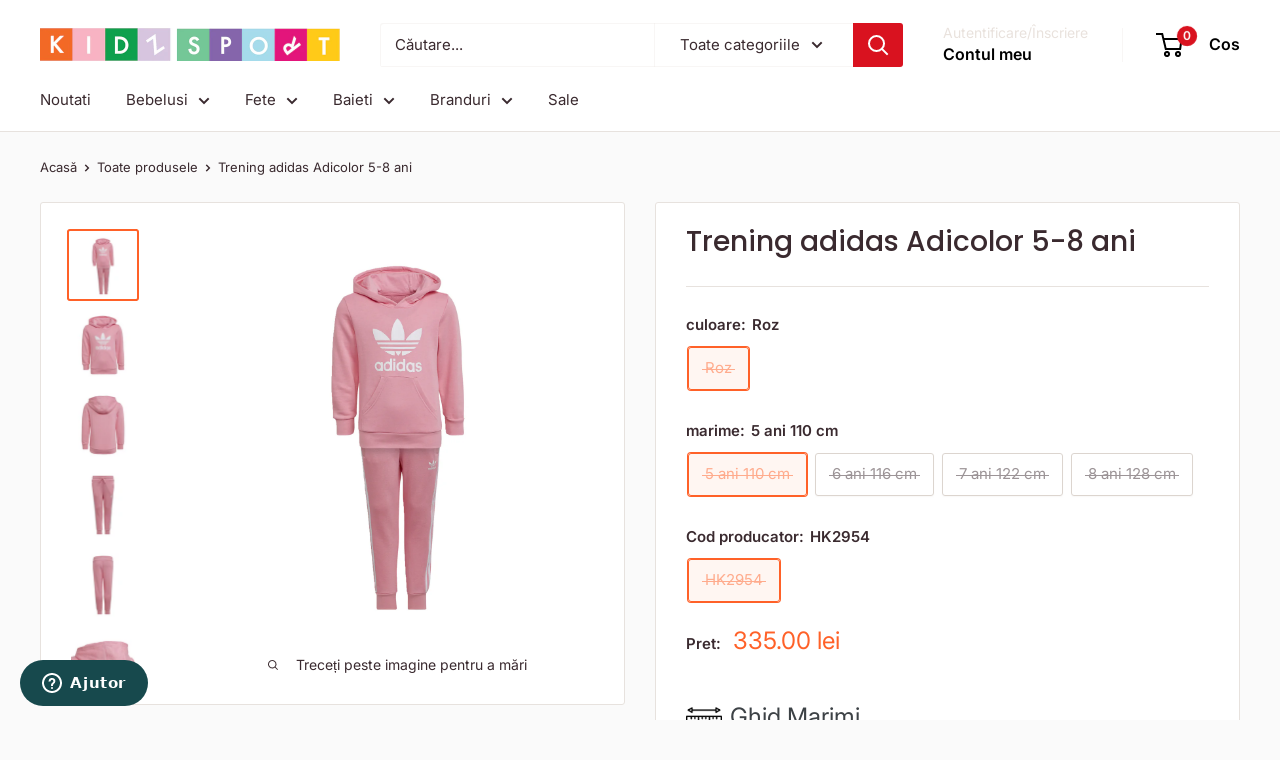

--- FILE ---
content_type: text/html; charset=utf-8
request_url: https://kidzsport.ro/products/trening-adidas-hoodie-set-hk2954
body_size: 37192
content:
<!doctype html>

<html class="no-js" lang="ro">
  <head>
    <meta charset="utf-8">
    <meta name="viewport" content="width=device-width, initial-scale=1.0, height=device-height, minimum-scale=1.0, maximum-scale=1.0">
    <meta name="theme-color" content="#ff6128">

    <title>Trening adidas Adicolor 5-8 ani | IMBRACAMINTE | Fete, Baieti, Unisex | Kidzsport</title><meta name="description" content="Trening adidas Adicolor 5-8 ani culoare Roz. Comanda pe Kidzsport imbracaminte pentru Fete, Baieti, Unisex."><link rel="canonical" href="https://kidzsport.ro/products/trening-adidas-hoodie-set-hk2954"><link rel="preload" as="style" href="//kidzsport.ro/cdn/shop/t/67/assets/theme.css?v=64896656854714595661762936652">
    <link rel="preload" as="script" href="//kidzsport.ro/cdn/shop/t/67/assets/theme.js?v=100952596617660054121762936653">
    <link rel="preconnect" href="https://cdn.shopify.com">
    <link rel="preconnect" href="https://fonts.shopifycdn.com">
    <link rel="dns-prefetch" href="https://productreviews.shopifycdn.com">
    <link rel="dns-prefetch" href="https://ajax.googleapis.com">
    <link rel="dns-prefetch" href="https://maps.googleapis.com">
    <link rel="dns-prefetch" href="https://maps.gstatic.com">

    <meta property="og:type" content="product">
  <meta property="og:title" content="Trening adidas Adicolor 5-8 ani"><meta property="og:image" content="http://kidzsport.ro/cdn/shop/products/HK2954_2_APPAREL_Photography_FrontView_white.jpg?v=1666540407">
    <meta property="og:image:secure_url" content="https://kidzsport.ro/cdn/shop/products/HK2954_2_APPAREL_Photography_FrontView_white.jpg?v=1666540407">
    <meta property="og:image:width" content="2400">
    <meta property="og:image:height" content="2400">
    <meta property="product:availability" content="out of stock"><meta property="product:price:amount" content="335.00">
  <meta property="product:price:currency" content="RON"><meta property="og:description" content="Trening adidas Adicolor 5-8 ani culoare Roz. Comanda pe Kidzsport imbracaminte pentru Fete, Baieti, Unisex."><meta property="og:url" content="https://kidzsport.ro/products/trening-adidas-hoodie-set-hk2954">
<meta property="og:site_name" content="Kidz Sport"><meta name="twitter:card" content="summary"><meta name="twitter:title" content="Trening adidas Adicolor 5-8 ani">
  <meta name="twitter:description" content="Si copiii au un cuvant de spus cand vine vorba despre haine, pantofi sau accesorii, iar adidas a creat pentru ei piese care sa ii ajute sa se exprime atat prin sport, cat si prin stilul vestimentar. Realizate din materiale de calitate si prevazute cu tehnologii avansate, imbracamintea si incaltamintea adidas sunt un must-have pentru micii fashionisti.  
Detalii produs:

trening format din hanorac si pantaloni
regular fit
hanorac: gluga cu siret, buzunar kangaroo
pantaloni: talie elastica cu siret ajustabil
conceput pentru activitati lejere in zilele racoroase
compozitie: 70% bumbac, 30% poliester
">
  <meta name="twitter:image" content="https://kidzsport.ro/cdn/shop/products/HK2954_2_APPAREL_Photography_FrontView_white_600x600_crop_center.jpg?v=1666540407">
    <link rel="preload" href="//kidzsport.ro/cdn/fonts/poppins/poppins_n5.ad5b4b72b59a00358afc706450c864c3c8323842.woff2" as="font" type="font/woff2" crossorigin><link rel="preload" href="//kidzsport.ro/cdn/fonts/inter/inter_n4.b2a3f24c19b4de56e8871f609e73ca7f6d2e2bb9.woff2" as="font" type="font/woff2" crossorigin><style>
  @font-face {
  font-family: Poppins;
  font-weight: 500;
  font-style: normal;
  font-display: swap;
  src: url("//kidzsport.ro/cdn/fonts/poppins/poppins_n5.ad5b4b72b59a00358afc706450c864c3c8323842.woff2") format("woff2"),
       url("//kidzsport.ro/cdn/fonts/poppins/poppins_n5.33757fdf985af2d24b32fcd84c9a09224d4b2c39.woff") format("woff");
}

  @font-face {
  font-family: Inter;
  font-weight: 400;
  font-style: normal;
  font-display: swap;
  src: url("//kidzsport.ro/cdn/fonts/inter/inter_n4.b2a3f24c19b4de56e8871f609e73ca7f6d2e2bb9.woff2") format("woff2"),
       url("//kidzsport.ro/cdn/fonts/inter/inter_n4.af8052d517e0c9ffac7b814872cecc27ae1fa132.woff") format("woff");
}

@font-face {
  font-family: Inter;
  font-weight: 600;
  font-style: normal;
  font-display: swap;
  src: url("//kidzsport.ro/cdn/fonts/inter/inter_n6.771af0474a71b3797eb38f3487d6fb79d43b6877.woff2") format("woff2"),
       url("//kidzsport.ro/cdn/fonts/inter/inter_n6.88c903d8f9e157d48b73b7777d0642925bcecde7.woff") format("woff");
}

@font-face {
  font-family: Poppins;
  font-weight: 500;
  font-style: italic;
  font-display: swap;
  src: url("//kidzsport.ro/cdn/fonts/poppins/poppins_i5.6acfce842c096080e34792078ef3cb7c3aad24d4.woff2") format("woff2"),
       url("//kidzsport.ro/cdn/fonts/poppins/poppins_i5.a49113e4fe0ad7fd7716bd237f1602cbec299b3c.woff") format("woff");
}


  @font-face {
  font-family: Inter;
  font-weight: 700;
  font-style: normal;
  font-display: swap;
  src: url("//kidzsport.ro/cdn/fonts/inter/inter_n7.02711e6b374660cfc7915d1afc1c204e633421e4.woff2") format("woff2"),
       url("//kidzsport.ro/cdn/fonts/inter/inter_n7.6dab87426f6b8813070abd79972ceaf2f8d3b012.woff") format("woff");
}

  @font-face {
  font-family: Inter;
  font-weight: 400;
  font-style: italic;
  font-display: swap;
  src: url("//kidzsport.ro/cdn/fonts/inter/inter_i4.feae1981dda792ab80d117249d9c7e0f1017e5b3.woff2") format("woff2"),
       url("//kidzsport.ro/cdn/fonts/inter/inter_i4.62773b7113d5e5f02c71486623cf828884c85c6e.woff") format("woff");
}

  @font-face {
  font-family: Inter;
  font-weight: 700;
  font-style: italic;
  font-display: swap;
  src: url("//kidzsport.ro/cdn/fonts/inter/inter_i7.b377bcd4cc0f160622a22d638ae7e2cd9b86ea4c.woff2") format("woff2"),
       url("//kidzsport.ro/cdn/fonts/inter/inter_i7.7c69a6a34e3bb44fcf6f975857e13b9a9b25beb4.woff") format("woff");
}


  :root {
    --default-text-font-size : 15px;
    --base-text-font-size    : 15px;
    --heading-font-family    : Poppins, sans-serif;
    --heading-font-weight    : 500;
    --heading-font-style     : normal;
    --text-font-family       : Inter, sans-serif;
    --text-font-weight       : 400;
    --text-font-style        : normal;
    --text-font-bolder-weight: 600;
    --text-link-decoration   : underline;

    --text-color               : #3a2a2f;
    --text-color-rgb           : 58, 42, 47;
    --heading-color            : #3a2a2f;
    --border-color             : #e7e2de;
    --border-color-rgb         : 231, 226, 222;
    --form-border-color        : #dcd5cf;
    --accent-color             : #ff6128;
    --accent-color-rgb         : 255, 97, 40;
    --link-color               : #ff6128;
    --link-color-hover         : #da3a00;
    --background               : #fafafa;
    --secondary-background     : #ffffff;
    --secondary-background-rgb : 255, 255, 255;
    --accent-background        : rgba(255, 97, 40, 0.08);

    --input-background: #ffffff;

    --error-color       : #f71b1b;
    --error-background  : rgba(247, 27, 27, 0.07);
    --success-color     : #48b448;
    --success-background: rgba(72, 180, 72, 0.11);

    --primary-button-background      : #00a651;
    --primary-button-background-rgb  : 0, 166, 81;
    --primary-button-text-color      : #ffffff;
    --secondary-button-background    : #3a2a2f;
    --secondary-button-background-rgb: 58, 42, 47;
    --secondary-button-text-color    : #ffffff;

    --header-background      : #ffffff;
    --header-text-color      : #000000;
    --header-light-text-color: #e9e2dd;
    --header-border-color    : rgba(233, 226, 221, 0.3);
    --header-accent-color    : #d9121f;

    --footer-background-color:    #d1c1e0;
    --footer-heading-text-color:  #3a2a2f;
    --footer-body-text-color:     #3a2a2f;
    --footer-body-text-color-rgb: 58, 42, 47;
    --footer-accent-color:        #d9121f;
    --footer-accent-color-rgb:    217, 18, 31;
    --footer-border:              none;
    
    --flickity-arrow-color: #bcaea3;--product-on-sale-accent           : #ee0000;
    --product-on-sale-accent-rgb       : 238, 0, 0;
    --product-on-sale-color            : #ffffff;
    --product-in-stock-color           : #008a00;
    --product-low-stock-color          : #ee0000;
    --product-sold-out-color           : #d1d1d4;
    --product-custom-label-1-background: #ff6128;
    --product-custom-label-1-color     : #ffffff;
    --product-custom-label-2-background: #a95ebe;
    --product-custom-label-2-color     : #ffffff;
    --product-review-star-color        : #ffb647;

    --mobile-container-gutter : 20px;
    --desktop-container-gutter: 40px;

    /* Shopify related variables */
    --payment-terms-background-color: #fafafa;
  }
</style>

<script>
  // IE11 does not have support for CSS variables, so we have to polyfill them
  if (!(((window || {}).CSS || {}).supports && window.CSS.supports('(--a: 0)'))) {
    const script = document.createElement('script');
    script.type = 'text/javascript';
    script.src = 'https://cdn.jsdelivr.net/npm/css-vars-ponyfill@2';
    script.onload = function() {
      cssVars({});
    };

    document.getElementsByTagName('head')[0].appendChild(script);
  }
</script>


    <script>window.performance && window.performance.mark && window.performance.mark('shopify.content_for_header.start');</script><meta name="robots" content="noindex,nofollow">
<meta name="facebook-domain-verification" content="c6mplnpp9uevyrwdtliho8910aeh6w">
<meta id="shopify-digital-wallet" name="shopify-digital-wallet" content="/27819311183/digital_wallets/dialog">
<meta name="shopify-checkout-api-token" content="e46b4088cb809cf0ded252abdb9473b2">
<link rel="alternate" type="application/json+oembed" href="https://kidzsport.ro/products/trening-adidas-hoodie-set-hk2954.oembed">
<script async="async" src="/checkouts/internal/preloads.js?locale=ro-RO"></script>
<script id="apple-pay-shop-capabilities" type="application/json">{"shopId":27819311183,"countryCode":"RO","currencyCode":"RON","merchantCapabilities":["supports3DS"],"merchantId":"gid:\/\/shopify\/Shop\/27819311183","merchantName":"Kidz Sport","requiredBillingContactFields":["postalAddress","email","phone"],"requiredShippingContactFields":["postalAddress","email","phone"],"shippingType":"shipping","supportedNetworks":["visa","maestro","masterCard"],"total":{"type":"pending","label":"Kidz Sport","amount":"1.00"},"shopifyPaymentsEnabled":true,"supportsSubscriptions":true}</script>
<script id="shopify-features" type="application/json">{"accessToken":"e46b4088cb809cf0ded252abdb9473b2","betas":["rich-media-storefront-analytics"],"domain":"kidzsport.ro","predictiveSearch":true,"shopId":27819311183,"locale":"ro"}</script>
<script>var Shopify = Shopify || {};
Shopify.shop = "kidz-sport.myshopify.com";
Shopify.locale = "ro";
Shopify.currency = {"active":"RON","rate":"1.0"};
Shopify.country = "RO";
Shopify.theme = {"name":"Updated copy of New v.7 - Fix","id":179301024080,"schema_name":"Warehouse","schema_version":"6.7.0","theme_store_id":871,"role":"main"};
Shopify.theme.handle = "null";
Shopify.theme.style = {"id":null,"handle":null};
Shopify.cdnHost = "kidzsport.ro/cdn";
Shopify.routes = Shopify.routes || {};
Shopify.routes.root = "/";</script>
<script type="module">!function(o){(o.Shopify=o.Shopify||{}).modules=!0}(window);</script>
<script>!function(o){function n(){var o=[];function n(){o.push(Array.prototype.slice.apply(arguments))}return n.q=o,n}var t=o.Shopify=o.Shopify||{};t.loadFeatures=n(),t.autoloadFeatures=n()}(window);</script>
<script id="shop-js-analytics" type="application/json">{"pageType":"product"}</script>
<script defer="defer" async type="module" src="//kidzsport.ro/cdn/shopifycloud/shop-js/modules/v2/client.init-shop-cart-sync_BT-GjEfc.en.esm.js"></script>
<script defer="defer" async type="module" src="//kidzsport.ro/cdn/shopifycloud/shop-js/modules/v2/chunk.common_D58fp_Oc.esm.js"></script>
<script defer="defer" async type="module" src="//kidzsport.ro/cdn/shopifycloud/shop-js/modules/v2/chunk.modal_xMitdFEc.esm.js"></script>
<script type="module">
  await import("//kidzsport.ro/cdn/shopifycloud/shop-js/modules/v2/client.init-shop-cart-sync_BT-GjEfc.en.esm.js");
await import("//kidzsport.ro/cdn/shopifycloud/shop-js/modules/v2/chunk.common_D58fp_Oc.esm.js");
await import("//kidzsport.ro/cdn/shopifycloud/shop-js/modules/v2/chunk.modal_xMitdFEc.esm.js");

  window.Shopify.SignInWithShop?.initShopCartSync?.({"fedCMEnabled":true,"windoidEnabled":true});

</script>
<script>(function() {
  var isLoaded = false;
  function asyncLoad() {
    if (isLoaded) return;
    isLoaded = true;
    var urls = ["\/\/cdn.shopify.com\/proxy\/94dfce0330057ce29a055edcfb9767c10e04ad03e4b13c4bc2b699bf03b9bd0d\/size-charts-relentless.herokuapp.com\/js\/size-charts-relentless.js?shop=kidz-sport.myshopify.com\u0026sp-cache-control=cHVibGljLCBtYXgtYWdlPTkwMA","https:\/\/cdn1.stamped.io\/files\/widget.min.js?shop=kidz-sport.myshopify.com","https:\/\/assets.smartwishlist.webmarked.net\/static\/v6\/smartwishlist.js?shop=kidz-sport.myshopify.com","https:\/\/s3.eu-west-1.amazonaws.com\/production-klarna-il-shopify-osm\/0b7fe7c4a98ef8166eeafee767bc667686567a25\/kidz-sport.myshopify.com-1762936817315.js?shop=kidz-sport.myshopify.com"];
    for (var i = 0; i < urls.length; i++) {
      var s = document.createElement('script');
      s.type = 'text/javascript';
      s.async = true;
      s.src = urls[i];
      var x = document.getElementsByTagName('script')[0];
      x.parentNode.insertBefore(s, x);
    }
  };
  if(window.attachEvent) {
    window.attachEvent('onload', asyncLoad);
  } else {
    window.addEventListener('load', asyncLoad, false);
  }
})();</script>
<script id="__st">var __st={"a":27819311183,"offset":7200,"reqid":"f5ec3035-fb87-4af2-b319-19a4718ea083-1769132643","pageurl":"kidzsport.ro\/products\/trening-adidas-hoodie-set-hk2954","u":"d6bfb6ef6718","p":"product","rtyp":"product","rid":6884156178511};</script>
<script>window.ShopifyPaypalV4VisibilityTracking = true;</script>
<script id="captcha-bootstrap">!function(){'use strict';const t='contact',e='account',n='new_comment',o=[[t,t],['blogs',n],['comments',n],[t,'customer']],c=[[e,'customer_login'],[e,'guest_login'],[e,'recover_customer_password'],[e,'create_customer']],r=t=>t.map((([t,e])=>`form[action*='/${t}']:not([data-nocaptcha='true']) input[name='form_type'][value='${e}']`)).join(','),a=t=>()=>t?[...document.querySelectorAll(t)].map((t=>t.form)):[];function s(){const t=[...o],e=r(t);return a(e)}const i='password',u='form_key',d=['recaptcha-v3-token','g-recaptcha-response','h-captcha-response',i],f=()=>{try{return window.sessionStorage}catch{return}},m='__shopify_v',_=t=>t.elements[u];function p(t,e,n=!1){try{const o=window.sessionStorage,c=JSON.parse(o.getItem(e)),{data:r}=function(t){const{data:e,action:n}=t;return t[m]||n?{data:e,action:n}:{data:t,action:n}}(c);for(const[e,n]of Object.entries(r))t.elements[e]&&(t.elements[e].value=n);n&&o.removeItem(e)}catch(o){console.error('form repopulation failed',{error:o})}}const l='form_type',E='cptcha';function T(t){t.dataset[E]=!0}const w=window,h=w.document,L='Shopify',v='ce_forms',y='captcha';let A=!1;((t,e)=>{const n=(g='f06e6c50-85a8-45c8-87d0-21a2b65856fe',I='https://cdn.shopify.com/shopifycloud/storefront-forms-hcaptcha/ce_storefront_forms_captcha_hcaptcha.v1.5.2.iife.js',D={infoText:'Protejat prin hCaptcha',privacyText:'Confidențialitate',termsText:'Condiții'},(t,e,n)=>{const o=w[L][v],c=o.bindForm;if(c)return c(t,g,e,D).then(n);var r;o.q.push([[t,g,e,D],n]),r=I,A||(h.body.append(Object.assign(h.createElement('script'),{id:'captcha-provider',async:!0,src:r})),A=!0)});var g,I,D;w[L]=w[L]||{},w[L][v]=w[L][v]||{},w[L][v].q=[],w[L][y]=w[L][y]||{},w[L][y].protect=function(t,e){n(t,void 0,e),T(t)},Object.freeze(w[L][y]),function(t,e,n,w,h,L){const[v,y,A,g]=function(t,e,n){const i=e?o:[],u=t?c:[],d=[...i,...u],f=r(d),m=r(i),_=r(d.filter((([t,e])=>n.includes(e))));return[a(f),a(m),a(_),s()]}(w,h,L),I=t=>{const e=t.target;return e instanceof HTMLFormElement?e:e&&e.form},D=t=>v().includes(t);t.addEventListener('submit',(t=>{const e=I(t);if(!e)return;const n=D(e)&&!e.dataset.hcaptchaBound&&!e.dataset.recaptchaBound,o=_(e),c=g().includes(e)&&(!o||!o.value);(n||c)&&t.preventDefault(),c&&!n&&(function(t){try{if(!f())return;!function(t){const e=f();if(!e)return;const n=_(t);if(!n)return;const o=n.value;o&&e.removeItem(o)}(t);const e=Array.from(Array(32),(()=>Math.random().toString(36)[2])).join('');!function(t,e){_(t)||t.append(Object.assign(document.createElement('input'),{type:'hidden',name:u})),t.elements[u].value=e}(t,e),function(t,e){const n=f();if(!n)return;const o=[...t.querySelectorAll(`input[type='${i}']`)].map((({name:t})=>t)),c=[...d,...o],r={};for(const[a,s]of new FormData(t).entries())c.includes(a)||(r[a]=s);n.setItem(e,JSON.stringify({[m]:1,action:t.action,data:r}))}(t,e)}catch(e){console.error('failed to persist form',e)}}(e),e.submit())}));const S=(t,e)=>{t&&!t.dataset[E]&&(n(t,e.some((e=>e===t))),T(t))};for(const o of['focusin','change'])t.addEventListener(o,(t=>{const e=I(t);D(e)&&S(e,y())}));const B=e.get('form_key'),M=e.get(l),P=B&&M;t.addEventListener('DOMContentLoaded',(()=>{const t=y();if(P)for(const e of t)e.elements[l].value===M&&p(e,B);[...new Set([...A(),...v().filter((t=>'true'===t.dataset.shopifyCaptcha))])].forEach((e=>S(e,t)))}))}(h,new URLSearchParams(w.location.search),n,t,e,['guest_login'])})(!0,!0)}();</script>
<script integrity="sha256-4kQ18oKyAcykRKYeNunJcIwy7WH5gtpwJnB7kiuLZ1E=" data-source-attribution="shopify.loadfeatures" defer="defer" src="//kidzsport.ro/cdn/shopifycloud/storefront/assets/storefront/load_feature-a0a9edcb.js" crossorigin="anonymous"></script>
<script data-source-attribution="shopify.dynamic_checkout.dynamic.init">var Shopify=Shopify||{};Shopify.PaymentButton=Shopify.PaymentButton||{isStorefrontPortableWallets:!0,init:function(){window.Shopify.PaymentButton.init=function(){};var t=document.createElement("script");t.src="https://kidzsport.ro/cdn/shopifycloud/portable-wallets/latest/portable-wallets.ro.js",t.type="module",document.head.appendChild(t)}};
</script>
<script data-source-attribution="shopify.dynamic_checkout.buyer_consent">
  function portableWalletsHideBuyerConsent(e){var t=document.getElementById("shopify-buyer-consent"),n=document.getElementById("shopify-subscription-policy-button");t&&n&&(t.classList.add("hidden"),t.setAttribute("aria-hidden","true"),n.removeEventListener("click",e))}function portableWalletsShowBuyerConsent(e){var t=document.getElementById("shopify-buyer-consent"),n=document.getElementById("shopify-subscription-policy-button");t&&n&&(t.classList.remove("hidden"),t.removeAttribute("aria-hidden"),n.addEventListener("click",e))}window.Shopify?.PaymentButton&&(window.Shopify.PaymentButton.hideBuyerConsent=portableWalletsHideBuyerConsent,window.Shopify.PaymentButton.showBuyerConsent=portableWalletsShowBuyerConsent);
</script>
<script data-source-attribution="shopify.dynamic_checkout.cart.bootstrap">document.addEventListener("DOMContentLoaded",(function(){function t(){return document.querySelector("shopify-accelerated-checkout-cart, shopify-accelerated-checkout")}if(t())Shopify.PaymentButton.init();else{new MutationObserver((function(e,n){t()&&(Shopify.PaymentButton.init(),n.disconnect())})).observe(document.body,{childList:!0,subtree:!0})}}));
</script>
<script id='scb4127' type='text/javascript' async='' src='https://kidzsport.ro/cdn/shopifycloud/privacy-banner/storefront-banner.js'></script><link id="shopify-accelerated-checkout-styles" rel="stylesheet" media="screen" href="https://kidzsport.ro/cdn/shopifycloud/portable-wallets/latest/accelerated-checkout-backwards-compat.css" crossorigin="anonymous">
<style id="shopify-accelerated-checkout-cart">
        #shopify-buyer-consent {
  margin-top: 1em;
  display: inline-block;
  width: 100%;
}

#shopify-buyer-consent.hidden {
  display: none;
}

#shopify-subscription-policy-button {
  background: none;
  border: none;
  padding: 0;
  text-decoration: underline;
  font-size: inherit;
  cursor: pointer;
}

#shopify-subscription-policy-button::before {
  box-shadow: none;
}

      </style>

<script>window.performance && window.performance.mark && window.performance.mark('shopify.content_for_header.end');</script>

    <link rel="stylesheet" href="//kidzsport.ro/cdn/shop/t/67/assets/theme.css?v=64896656854714595661762936652">

    <script type="application/ld+json">{"@context":"http:\/\/schema.org\/","@id":"\/products\/trening-adidas-hoodie-set-hk2954#product","@type":"ProductGroup","brand":{"@type":"Brand","name":"adidas"},"category":"Seturi de ținute","description":"Si copiii au un cuvant de spus cand vine vorba despre haine, pantofi sau accesorii, iar adidas a creat pentru ei piese care sa ii ajute sa se exprime atat prin sport, cat si prin stilul vestimentar. Realizate din materiale de calitate si prevazute cu tehnologii avansate, imbracamintea si incaltamintea adidas sunt un must-have pentru micii fashionisti.  \nDetalii produs:\n\ntrening format din hanorac si pantaloni\nregular fit\nhanorac: gluga cu siret, buzunar kangaroo\npantaloni: talie elastica cu siret ajustabil\nconceput pentru activitati lejere in zilele racoroase\ncompozitie: 70% bumbac, 30% poliester\n","hasVariant":[{"@id":"\/products\/trening-adidas-hoodie-set-hk2954?variant=40364007555151#variant","@type":"Product","gtin":"4065429240259","image":"https:\/\/kidzsport.ro\/cdn\/shop\/products\/HK2954_2_APPAREL_Photography_FrontView_white.jpg?v=1666540407\u0026width=1920","name":"Trening adidas Adicolor 5-8 ani - Roz \/ 5 ani 110 cm \/ HK2954","offers":{"@id":"\/products\/trening-adidas-hoodie-set-hk2954?variant=40364007555151#offer","@type":"Offer","availability":"http:\/\/schema.org\/OutOfStock","price":"335.00","priceCurrency":"RON","url":"https:\/\/kidzsport.ro\/products\/trening-adidas-hoodie-set-hk2954?variant=40364007555151"},"sku":"HK2954.009"},{"@id":"\/products\/trening-adidas-hoodie-set-hk2954?variant=40364007587919#variant","@type":"Product","gtin":"4065429240204","image":"https:\/\/kidzsport.ro\/cdn\/shop\/products\/HK2954_2_APPAREL_Photography_FrontView_white.jpg?v=1666540407\u0026width=1920","name":"Trening adidas Adicolor 5-8 ani - Roz \/ 6 ani 116 cm \/ HK2954","offers":{"@id":"\/products\/trening-adidas-hoodie-set-hk2954?variant=40364007587919#offer","@type":"Offer","availability":"http:\/\/schema.org\/OutOfStock","price":"335.00","priceCurrency":"RON","url":"https:\/\/kidzsport.ro\/products\/trening-adidas-hoodie-set-hk2954?variant=40364007587919"},"sku":"HK2954.010"},{"@id":"\/products\/trening-adidas-hoodie-set-hk2954?variant=40364007620687#variant","@type":"Product","gtin":"4065429240198","image":"https:\/\/kidzsport.ro\/cdn\/shop\/products\/HK2954_2_APPAREL_Photography_FrontView_white.jpg?v=1666540407\u0026width=1920","name":"Trening adidas Adicolor 5-8 ani - Roz \/ 7 ani 122 cm \/ HK2954","offers":{"@id":"\/products\/trening-adidas-hoodie-set-hk2954?variant=40364007620687#offer","@type":"Offer","availability":"http:\/\/schema.org\/OutOfStock","price":"335.00","priceCurrency":"RON","url":"https:\/\/kidzsport.ro\/products\/trening-adidas-hoodie-set-hk2954?variant=40364007620687"},"sku":"HK2954.011"},{"@id":"\/products\/trening-adidas-hoodie-set-hk2954?variant=40364007653455#variant","@type":"Product","gtin":"4065429240242","image":"https:\/\/kidzsport.ro\/cdn\/shop\/products\/HK2954_2_APPAREL_Photography_FrontView_white.jpg?v=1666540407\u0026width=1920","name":"Trening adidas Adicolor 5-8 ani - Roz \/ 8 ani 128 cm \/ HK2954","offers":{"@id":"\/products\/trening-adidas-hoodie-set-hk2954?variant=40364007653455#offer","@type":"Offer","availability":"http:\/\/schema.org\/OutOfStock","price":"335.00","priceCurrency":"RON","url":"https:\/\/kidzsport.ro\/products\/trening-adidas-hoodie-set-hk2954?variant=40364007653455"},"sku":"HK2954.012"}],"name":"Trening adidas Adicolor 5-8 ani","productGroupID":"6884156178511","url":"https:\/\/kidzsport.ro\/products\/trening-adidas-hoodie-set-hk2954"}</script><script type="application/ld+json">
  {
    "@context": "https://schema.org",
    "@type": "BreadcrumbList",
    "itemListElement": [{
        "@type": "ListItem",
        "position": 1,
        "name": "Acasă",
        "item": "https://kidzsport.ro"
      },{
            "@type": "ListItem",
            "position": 2,
            "name": "Trening adidas Adicolor 5-8 ani",
            "item": "https://kidzsport.ro/products/trening-adidas-hoodie-set-hk2954"
          }]
  }
</script>

    <script>
      // This allows to expose several variables to the global scope, to be used in scripts
      window.theme = {
        pageType: "product",
        cartCount: 0,
        moneyFormat: "{{ amount }} lei",
        moneyWithCurrencyFormat: "{{ amount }} lei RON",
        currencyCodeEnabled: false,
        showDiscount: true,
        discountMode: "percentage",
        cartType: "drawer"
      };

      window.routes = {
        rootUrl: "\/",
        rootUrlWithoutSlash: '',
        cartUrl: "\/cart",
        cartAddUrl: "\/cart\/add",
        cartChangeUrl: "\/cart\/change",
        searchUrl: "\/search",
        productRecommendationsUrl: "\/recommendations\/products"
      };

      window.languages = {
        productRegularPrice: "Preț normal",
        productSalePrice: "Pret de vanzare",
        collectionOnSaleLabel: "Economisiți {{savings}}",
        productFormUnavailable: "Indisponibil",
        productFormAddToCart: "Adauga in cos",
        productFormPreOrder: "Pre comanda",
        productFormSoldOut: "Vandut",
        productAdded: "Produsul a fost adaugat in cos",
        productAddedShort: "Adaugat!",
        shippingEstimatorNoResults: "Nu a fost găsită nicio livrare pentru adresa dvs.",
        shippingEstimatorOneResult: "Există o singură rată de expediere pentru adresa dvs.:",
        shippingEstimatorMultipleResults: "Există {{count}} tarife de expediere pentru adresa dvs.:",
        shippingEstimatorErrors: "Există câteva erori:"
      };

      document.documentElement.className = document.documentElement.className.replace('no-js', 'js');
    </script><script src="//kidzsport.ro/cdn/shop/t/67/assets/theme.js?v=100952596617660054121762936653" defer></script>
    <script src="//kidzsport.ro/cdn/shop/t/67/assets/custom.js?v=102476495355921946141762936654" defer></script><script>
        (function () {
          window.onpageshow = function() {
            // We force re-freshing the cart content onpageshow, as most browsers will serve a cache copy when hitting the
            // back button, which cause staled data
            document.documentElement.dispatchEvent(new CustomEvent('cart:refresh', {
              bubbles: true,
              detail: {scrollToTop: false}
            }));
          };
        })();
      </script><!-- BEGIN app block: shopify://apps/klaviyo-email-marketing-sms/blocks/klaviyo-onsite-embed/2632fe16-c075-4321-a88b-50b567f42507 -->












  <script async src="https://static.klaviyo.com/onsite/js/WpFNTA/klaviyo.js?company_id=WpFNTA"></script>
  <script>!function(){if(!window.klaviyo){window._klOnsite=window._klOnsite||[];try{window.klaviyo=new Proxy({},{get:function(n,i){return"push"===i?function(){var n;(n=window._klOnsite).push.apply(n,arguments)}:function(){for(var n=arguments.length,o=new Array(n),w=0;w<n;w++)o[w]=arguments[w];var t="function"==typeof o[o.length-1]?o.pop():void 0,e=new Promise((function(n){window._klOnsite.push([i].concat(o,[function(i){t&&t(i),n(i)}]))}));return e}}})}catch(n){window.klaviyo=window.klaviyo||[],window.klaviyo.push=function(){var n;(n=window._klOnsite).push.apply(n,arguments)}}}}();</script>

  
    <script id="viewed_product">
      if (item == null) {
        var _learnq = _learnq || [];

        var MetafieldReviews = null
        var MetafieldYotpoRating = null
        var MetafieldYotpoCount = null
        var MetafieldLooxRating = null
        var MetafieldLooxCount = null
        var okendoProduct = null
        var okendoProductReviewCount = null
        var okendoProductReviewAverageValue = null
        try {
          // The following fields are used for Customer Hub recently viewed in order to add reviews.
          // This information is not part of __kla_viewed. Instead, it is part of __kla_viewed_reviewed_items
          MetafieldReviews = {"rating":{"value":"5","scale_min":"1.0","scale_max":"5.0"},"rating_count":1};
          MetafieldYotpoRating = null
          MetafieldYotpoCount = null
          MetafieldLooxRating = null
          MetafieldLooxCount = null

          okendoProduct = null
          // If the okendo metafield is not legacy, it will error, which then requires the new json formatted data
          if (okendoProduct && 'error' in okendoProduct) {
            okendoProduct = null
          }
          okendoProductReviewCount = okendoProduct ? okendoProduct.reviewCount : null
          okendoProductReviewAverageValue = okendoProduct ? okendoProduct.reviewAverageValue : null
        } catch (error) {
          console.error('Error in Klaviyo onsite reviews tracking:', error);
        }

        var item = {
          Name: "Trening adidas Adicolor 5-8 ani",
          ProductID: 6884156178511,
          Categories: ["ADICOLOR 2021","Imbracaminte Adidas"],
          ImageURL: "https://kidzsport.ro/cdn/shop/products/HK2954_2_APPAREL_Photography_FrontView_white_grande.jpg?v=1666540407",
          URL: "https://kidzsport.ro/products/trening-adidas-hoodie-set-hk2954",
          Brand: "adidas",
          Price: "335.00 lei",
          Value: "335.00",
          CompareAtPrice: "1.00 lei"
        };
        _learnq.push(['track', 'Viewed Product', item]);
        _learnq.push(['trackViewedItem', {
          Title: item.Name,
          ItemId: item.ProductID,
          Categories: item.Categories,
          ImageUrl: item.ImageURL,
          Url: item.URL,
          Metadata: {
            Brand: item.Brand,
            Price: item.Price,
            Value: item.Value,
            CompareAtPrice: item.CompareAtPrice
          },
          metafields:{
            reviews: MetafieldReviews,
            yotpo:{
              rating: MetafieldYotpoRating,
              count: MetafieldYotpoCount,
            },
            loox:{
              rating: MetafieldLooxRating,
              count: MetafieldLooxCount,
            },
            okendo: {
              rating: okendoProductReviewAverageValue,
              count: okendoProductReviewCount,
            }
          }
        }]);
      }
    </script>
  




  <script>
    window.klaviyoReviewsProductDesignMode = false
  </script>







<!-- END app block --><!-- BEGIN app block: shopify://apps/oxi-social-login/blocks/social-login-embed/24ad60bc-8f09-42fa-807e-e5eda0fdae17 -->


<script>
    
        var vt = '1759947824';
    
        var oxi_data_scheme = 'light';
        if (document.querySelector('html').hasAttribute('data-scheme')) {
            oxi_data_scheme = document.querySelector('html').getAttribute('data-scheme');
        }
    function wfete(selector) {
    return new Promise(resolve => {
    if (document.querySelector(selector)) {
      return resolve(document.querySelector(selector));
    }

    const observer = new MutationObserver(() => {
      if (document.querySelector(selector)) {
        resolve(document.querySelector(selector));
        observer.disconnect();
      }
    });

    observer.observe(document.body, {
      subtree: true,
      childList: true,
    });
    });
  }
  async function oxi_init() {
    const data = await getOConfig();
  }
  function getOConfig() {
    var script = document.createElement('script');
    script.src = '//social-login.oxiapps.com/init.json?shop=kidz-sport.myshopify.com&vt='+vt+'&callback=jQuery111004090950169811405_1543664809199';
    script.setAttribute('rel','nofollow');
    document.head.appendChild(script);
  }
  function jQuery111004090950169811405_1543664809199(p) {
        var shop_locale = "";
        if (typeof Shopify !== 'undefined' && typeof Shopify.locale !== 'undefined') {
            shop_locale = "&locale="+Shopify.locale;
    }
    if (p.m == "1") {
      if (typeof oxi_initialized === 'undefined') {
        var oxi_initialized = true;
        //vt = parseInt(p.v);
        vt = parseInt(vt);

                var elem = document.createElement("link");
                elem.setAttribute("type", "text/css");
                elem.setAttribute("rel", "stylesheet");
                elem.setAttribute("href", "https://cdn.shopify.com/extensions/019a9bbf-e6d9-7768-bf83-c108720b519c/embedded-social-login-54/assets/remodal.css");
                document.getElementsByTagName("head")[0].appendChild(elem);


        var newScript = document.createElement('script');
        newScript.type = 'text/javascript';
        newScript.src = 'https://cdn.shopify.com/extensions/019a9bbf-e6d9-7768-bf83-c108720b519c/embedded-social-login-54/assets/osl.min.js';
        document.getElementsByTagName('head')[0].appendChild(newScript);
      }
    } else {
      const intervalID = setInterval(() => {
        if (document.querySelector('body')) {
            clearInterval(intervalID);

            opa = ['form[action*="account/login"]', 'form[action$="account"]'];
            opa.forEach(e => {
                wfete(e).then(element => {
                    if (typeof oxi_initialized === 'undefined') {
                        var oxi_initialized = true;
                        console.log("Oxi Social Login Initialized");
                        if (p.i == 'y') {
                            var list = document.querySelectorAll(e);
                            var oxi_list_length = 0;
                            if (list.length > 0) {
                                //oxi_list_length = 3;
                                oxi_list_length = list.length;
                            }
                            for(var osli1 = 0; osli1 < oxi_list_length; osli1++) {
                                if (list[osli1].querySelector('[value="guest_login"]')) {
                                } else {
                                if ( list[osli1].querySelectorAll('.oxi-social-login').length <= 0 && list[osli1].querySelectorAll('.oxi_social_wrapper').length <= 0 ) {
                                    var osl_checkout_url = '';
                                    if (list[osli1].querySelector('[name="checkout_url"]') !== null) {
                                        osl_checkout_url = '&osl_checkout_url='+list[osli1].querySelector('[name="checkout_url"]').value;
                                    }
                                    osl_checkout_url = osl_checkout_url.replace(/<[^>]*>/g, '').trim();
                                    list[osli1].insertAdjacentHTML(p.p, '<div class="oxi_social_wrapper" style="'+p.c+'"><iframe id="social_login_frame" class="social_login_frame" title="Social Login" src="https://social-login.oxiapps.com/widget?site='+p.s+'&vt='+vt+shop_locale+osl_checkout_url+'&scheme='+oxi_data_scheme+'" style="width:100%;max-width:100%;padding-top:0px;margin-bottom:5px;border:0px;height:'+p.h+'px;" scrolling=no></iframe></div>');
                                }
                                }
                            }
                        }
                    }
                });
            });

            wfete('#oxi-social-login').then(element => {
                document.getElementById('oxi-social-login').innerHTML="<iframe id='social_login_frame' class='social_login_frame' title='Social Login' src='https://social-login.oxiapps.com/widget?site="+p.s+"&vt="+vt+shop_locale+"&scheme="+oxi_data_scheme+"' style='width:100%;max-width:100%;padding-top:0px;margin-bottom:5px;border:0px;height:"+p.h+"px;' scrolling=no></iframe>";
            });
            wfete('.oxi-social-login').then(element => {
                var oxi_elms = document.querySelectorAll(".oxi-social-login");
                oxi_elms.forEach((oxi_elm) => {
                            oxi_elm.innerHTML="<iframe id='social_login_frame' class='social_login_frame' title='Social Login' src='https://social-login.oxiapps.com/widget?site="+p.s+"&vt="+vt+shop_locale+"&scheme="+oxi_data_scheme+"' style='width:100%;max-width:100%;padding-top:0px;margin-bottom:5px;border:0px;height:"+p.h+"px;' scrolling=no></iframe>";
                });
            });
        }
      }, 100);
    }

    var o_resized = false;
    var oxi_response = function(event) {
      if (event.origin+'/'=="https://social-login.oxiapps.com/") {
                if (event.data.action == "loaded") {
                    event.source.postMessage({
                        action:'getParentUrl',parentUrl: window.location.href+''
                    },"*");
                }

        var message = event.data+'';
        var key = message.split(':')[0];
        var value = message.split(':')[1];
        if (key=="height") {
          var oxi_iframe = document.getElementById('social_login_frame');
          if (oxi_iframe && !o_resized) {
            o_resized = true;
            oxi_iframe.style.height = value + "px";
          }
        }
      }
    };
    if (window.addEventListener) {
      window.addEventListener('message', oxi_response, false);
    } else {
      window.attachEvent("onmessage", oxi_response);
    }
  }
  oxi_init();
</script>


<!-- END app block --><!-- BEGIN app block: shopify://apps/stape-conversion-tracking/blocks/gtm/7e13c847-7971-409d-8fe0-29ec14d5f048 --><script>
  window.lsData = {};
  window.dataLayer = window.dataLayer || [];
  window.addEventListener("message", (event) => {
    if (event.data?.event) {
      window.dataLayer.push(event.data);
    }
  });
  window.dataShopStape = {
    shop: "kidzsport.ro",
    shopId: "27819311183",
  }
</script>

<!-- END app block --><script src="https://cdn.shopify.com/extensions/019b8ed3-90b4-7b95-8e01-aa6b35f1be2e/stape-remix-29/assets/widget.js" type="text/javascript" defer="defer"></script>
<link href="https://monorail-edge.shopifysvc.com" rel="dns-prefetch">
<script>(function(){if ("sendBeacon" in navigator && "performance" in window) {try {var session_token_from_headers = performance.getEntriesByType('navigation')[0].serverTiming.find(x => x.name == '_s').description;} catch {var session_token_from_headers = undefined;}var session_cookie_matches = document.cookie.match(/_shopify_s=([^;]*)/);var session_token_from_cookie = session_cookie_matches && session_cookie_matches.length === 2 ? session_cookie_matches[1] : "";var session_token = session_token_from_headers || session_token_from_cookie || "";function handle_abandonment_event(e) {var entries = performance.getEntries().filter(function(entry) {return /monorail-edge.shopifysvc.com/.test(entry.name);});if (!window.abandonment_tracked && entries.length === 0) {window.abandonment_tracked = true;var currentMs = Date.now();var navigation_start = performance.timing.navigationStart;var payload = {shop_id: 27819311183,url: window.location.href,navigation_start,duration: currentMs - navigation_start,session_token,page_type: "product"};window.navigator.sendBeacon("https://monorail-edge.shopifysvc.com/v1/produce", JSON.stringify({schema_id: "online_store_buyer_site_abandonment/1.1",payload: payload,metadata: {event_created_at_ms: currentMs,event_sent_at_ms: currentMs}}));}}window.addEventListener('pagehide', handle_abandonment_event);}}());</script>
<script id="web-pixels-manager-setup">(function e(e,d,r,n,o){if(void 0===o&&(o={}),!Boolean(null===(a=null===(i=window.Shopify)||void 0===i?void 0:i.analytics)||void 0===a?void 0:a.replayQueue)){var i,a;window.Shopify=window.Shopify||{};var t=window.Shopify;t.analytics=t.analytics||{};var s=t.analytics;s.replayQueue=[],s.publish=function(e,d,r){return s.replayQueue.push([e,d,r]),!0};try{self.performance.mark("wpm:start")}catch(e){}var l=function(){var e={modern:/Edge?\/(1{2}[4-9]|1[2-9]\d|[2-9]\d{2}|\d{4,})\.\d+(\.\d+|)|Firefox\/(1{2}[4-9]|1[2-9]\d|[2-9]\d{2}|\d{4,})\.\d+(\.\d+|)|Chrom(ium|e)\/(9{2}|\d{3,})\.\d+(\.\d+|)|(Maci|X1{2}).+ Version\/(15\.\d+|(1[6-9]|[2-9]\d|\d{3,})\.\d+)([,.]\d+|)( \(\w+\)|)( Mobile\/\w+|) Safari\/|Chrome.+OPR\/(9{2}|\d{3,})\.\d+\.\d+|(CPU[ +]OS|iPhone[ +]OS|CPU[ +]iPhone|CPU IPhone OS|CPU iPad OS)[ +]+(15[._]\d+|(1[6-9]|[2-9]\d|\d{3,})[._]\d+)([._]\d+|)|Android:?[ /-](13[3-9]|1[4-9]\d|[2-9]\d{2}|\d{4,})(\.\d+|)(\.\d+|)|Android.+Firefox\/(13[5-9]|1[4-9]\d|[2-9]\d{2}|\d{4,})\.\d+(\.\d+|)|Android.+Chrom(ium|e)\/(13[3-9]|1[4-9]\d|[2-9]\d{2}|\d{4,})\.\d+(\.\d+|)|SamsungBrowser\/([2-9]\d|\d{3,})\.\d+/,legacy:/Edge?\/(1[6-9]|[2-9]\d|\d{3,})\.\d+(\.\d+|)|Firefox\/(5[4-9]|[6-9]\d|\d{3,})\.\d+(\.\d+|)|Chrom(ium|e)\/(5[1-9]|[6-9]\d|\d{3,})\.\d+(\.\d+|)([\d.]+$|.*Safari\/(?![\d.]+ Edge\/[\d.]+$))|(Maci|X1{2}).+ Version\/(10\.\d+|(1[1-9]|[2-9]\d|\d{3,})\.\d+)([,.]\d+|)( \(\w+\)|)( Mobile\/\w+|) Safari\/|Chrome.+OPR\/(3[89]|[4-9]\d|\d{3,})\.\d+\.\d+|(CPU[ +]OS|iPhone[ +]OS|CPU[ +]iPhone|CPU IPhone OS|CPU iPad OS)[ +]+(10[._]\d+|(1[1-9]|[2-9]\d|\d{3,})[._]\d+)([._]\d+|)|Android:?[ /-](13[3-9]|1[4-9]\d|[2-9]\d{2}|\d{4,})(\.\d+|)(\.\d+|)|Mobile Safari.+OPR\/([89]\d|\d{3,})\.\d+\.\d+|Android.+Firefox\/(13[5-9]|1[4-9]\d|[2-9]\d{2}|\d{4,})\.\d+(\.\d+|)|Android.+Chrom(ium|e)\/(13[3-9]|1[4-9]\d|[2-9]\d{2}|\d{4,})\.\d+(\.\d+|)|Android.+(UC? ?Browser|UCWEB|U3)[ /]?(15\.([5-9]|\d{2,})|(1[6-9]|[2-9]\d|\d{3,})\.\d+)\.\d+|SamsungBrowser\/(5\.\d+|([6-9]|\d{2,})\.\d+)|Android.+MQ{2}Browser\/(14(\.(9|\d{2,})|)|(1[5-9]|[2-9]\d|\d{3,})(\.\d+|))(\.\d+|)|K[Aa][Ii]OS\/(3\.\d+|([4-9]|\d{2,})\.\d+)(\.\d+|)/},d=e.modern,r=e.legacy,n=navigator.userAgent;return n.match(d)?"modern":n.match(r)?"legacy":"unknown"}(),u="modern"===l?"modern":"legacy",c=(null!=n?n:{modern:"",legacy:""})[u],f=function(e){return[e.baseUrl,"/wpm","/b",e.hashVersion,"modern"===e.buildTarget?"m":"l",".js"].join("")}({baseUrl:d,hashVersion:r,buildTarget:u}),m=function(e){var d=e.version,r=e.bundleTarget,n=e.surface,o=e.pageUrl,i=e.monorailEndpoint;return{emit:function(e){var a=e.status,t=e.errorMsg,s=(new Date).getTime(),l=JSON.stringify({metadata:{event_sent_at_ms:s},events:[{schema_id:"web_pixels_manager_load/3.1",payload:{version:d,bundle_target:r,page_url:o,status:a,surface:n,error_msg:t},metadata:{event_created_at_ms:s}}]});if(!i)return console&&console.warn&&console.warn("[Web Pixels Manager] No Monorail endpoint provided, skipping logging."),!1;try{return self.navigator.sendBeacon.bind(self.navigator)(i,l)}catch(e){}var u=new XMLHttpRequest;try{return u.open("POST",i,!0),u.setRequestHeader("Content-Type","text/plain"),u.send(l),!0}catch(e){return console&&console.warn&&console.warn("[Web Pixels Manager] Got an unhandled error while logging to Monorail."),!1}}}}({version:r,bundleTarget:l,surface:e.surface,pageUrl:self.location.href,monorailEndpoint:e.monorailEndpoint});try{o.browserTarget=l,function(e){var d=e.src,r=e.async,n=void 0===r||r,o=e.onload,i=e.onerror,a=e.sri,t=e.scriptDataAttributes,s=void 0===t?{}:t,l=document.createElement("script"),u=document.querySelector("head"),c=document.querySelector("body");if(l.async=n,l.src=d,a&&(l.integrity=a,l.crossOrigin="anonymous"),s)for(var f in s)if(Object.prototype.hasOwnProperty.call(s,f))try{l.dataset[f]=s[f]}catch(e){}if(o&&l.addEventListener("load",o),i&&l.addEventListener("error",i),u)u.appendChild(l);else{if(!c)throw new Error("Did not find a head or body element to append the script");c.appendChild(l)}}({src:f,async:!0,onload:function(){if(!function(){var e,d;return Boolean(null===(d=null===(e=window.Shopify)||void 0===e?void 0:e.analytics)||void 0===d?void 0:d.initialized)}()){var d=window.webPixelsManager.init(e)||void 0;if(d){var r=window.Shopify.analytics;r.replayQueue.forEach((function(e){var r=e[0],n=e[1],o=e[2];d.publishCustomEvent(r,n,o)})),r.replayQueue=[],r.publish=d.publishCustomEvent,r.visitor=d.visitor,r.initialized=!0}}},onerror:function(){return m.emit({status:"failed",errorMsg:"".concat(f," has failed to load")})},sri:function(e){var d=/^sha384-[A-Za-z0-9+/=]+$/;return"string"==typeof e&&d.test(e)}(c)?c:"",scriptDataAttributes:o}),m.emit({status:"loading"})}catch(e){m.emit({status:"failed",errorMsg:(null==e?void 0:e.message)||"Unknown error"})}}})({shopId: 27819311183,storefrontBaseUrl: "https://kidzsport.ro",extensionsBaseUrl: "https://extensions.shopifycdn.com/cdn/shopifycloud/web-pixels-manager",monorailEndpoint: "https://monorail-edge.shopifysvc.com/unstable/produce_batch",surface: "storefront-renderer",enabledBetaFlags: ["2dca8a86"],webPixelsConfigList: [{"id":"2569830736","configuration":"{\"accountID\":\"WpFNTA\",\"webPixelConfig\":\"eyJlbmFibGVBZGRlZFRvQ2FydEV2ZW50cyI6IHRydWV9\"}","eventPayloadVersion":"v1","runtimeContext":"STRICT","scriptVersion":"524f6c1ee37bacdca7657a665bdca589","type":"APP","apiClientId":123074,"privacyPurposes":["ANALYTICS","MARKETING"],"dataSharingAdjustments":{"protectedCustomerApprovalScopes":["read_customer_address","read_customer_email","read_customer_name","read_customer_personal_data","read_customer_phone"]}},{"id":"2359001424","configuration":"{\"accountID\":\"27819311183\"}","eventPayloadVersion":"v1","runtimeContext":"STRICT","scriptVersion":"c0a2ceb098b536858278d481fbeefe60","type":"APP","apiClientId":10250649601,"privacyPurposes":[],"dataSharingAdjustments":{"protectedCustomerApprovalScopes":["read_customer_address","read_customer_email","read_customer_name","read_customer_personal_data","read_customer_phone"]}},{"id":"2348417360","configuration":"{\"accountID\": \"27819311183\"}","eventPayloadVersion":"v1","runtimeContext":"STRICT","scriptVersion":"c2743a6cb16172a4e5317bd6a4e24d8c","type":"APP","apiClientId":3630489,"privacyPurposes":["ANALYTICS","MARKETING","SALE_OF_DATA"],"dataSharingAdjustments":{"protectedCustomerApprovalScopes":["read_customer_address","read_customer_email","read_customer_name","read_customer_personal_data","read_customer_phone"]}},{"id":"2348187984","configuration":"{\"pixel_id\":\"1131032832554500\",\"pixel_type\":\"facebook_pixel\"}","eventPayloadVersion":"v1","runtimeContext":"OPEN","scriptVersion":"ca16bc87fe92b6042fbaa3acc2fbdaa6","type":"APP","apiClientId":2329312,"privacyPurposes":["ANALYTICS","MARKETING","SALE_OF_DATA"],"dataSharingAdjustments":{"protectedCustomerApprovalScopes":["read_customer_address","read_customer_email","read_customer_name","read_customer_personal_data","read_customer_phone"]}},{"id":"2335965520","configuration":"{\"pixelCode\":\"D3KP12JC77U5QFM02S8G\"}","eventPayloadVersion":"v1","runtimeContext":"STRICT","scriptVersion":"22e92c2ad45662f435e4801458fb78cc","type":"APP","apiClientId":4383523,"privacyPurposes":["ANALYTICS","MARKETING","SALE_OF_DATA"],"dataSharingAdjustments":{"protectedCustomerApprovalScopes":["read_customer_address","read_customer_email","read_customer_name","read_customer_personal_data","read_customer_phone"]}},{"id":"2299887952","configuration":"{\"config\":\"{\\\"google_tag_ids\\\":[\\\"G-C0P7K8Y6KF\\\",\\\"AW-649851936\\\",\\\"GT-TNCSDXZ7\\\"],\\\"target_country\\\":\\\"ZZ\\\",\\\"gtag_events\\\":[{\\\"type\\\":\\\"begin_checkout\\\",\\\"action_label\\\":[\\\"G-C0P7K8Y6KF\\\",\\\"AW-649851936\\\/ipWdCMeLqqMaEKDo77UC\\\"]},{\\\"type\\\":\\\"search\\\",\\\"action_label\\\":[\\\"G-C0P7K8Y6KF\\\",\\\"AW-649851936\\\/iaWrCMGLqqMaEKDo77UC\\\"]},{\\\"type\\\":\\\"view_item\\\",\\\"action_label\\\":[\\\"G-C0P7K8Y6KF\\\",\\\"AW-649851936\\\/gdHTCPGG5KQbEKDo77UC\\\",\\\"MC-7M9YE7GFGH\\\"]},{\\\"type\\\":\\\"purchase\\\",\\\"action_label\\\":[\\\"G-C0P7K8Y6KF\\\",\\\"AW-649851936\\\/78oUCLiLqqMaEKDo77UC\\\",\\\"MC-7M9YE7GFGH\\\"]},{\\\"type\\\":\\\"page_view\\\",\\\"action_label\\\":[\\\"G-C0P7K8Y6KF\\\",\\\"AW-649851936\\\/1DktCLuLqqMaEKDo77UC\\\",\\\"MC-7M9YE7GFGH\\\"]},{\\\"type\\\":\\\"add_payment_info\\\",\\\"action_label\\\":[\\\"G-C0P7K8Y6KF\\\",\\\"AW-649851936\\\/XV2ACMqLqqMaEKDo77UC\\\"]},{\\\"type\\\":\\\"add_to_cart\\\",\\\"action_label\\\":[\\\"G-C0P7K8Y6KF\\\",\\\"AW-649851936\\\/wpEBCMSLqqMaEKDo77UC\\\"]}],\\\"enable_monitoring_mode\\\":false}\"}","eventPayloadVersion":"v1","runtimeContext":"OPEN","scriptVersion":"b2a88bafab3e21179ed38636efcd8a93","type":"APP","apiClientId":1780363,"privacyPurposes":[],"dataSharingAdjustments":{"protectedCustomerApprovalScopes":["read_customer_address","read_customer_email","read_customer_name","read_customer_personal_data","read_customer_phone"]}},{"id":"230916432","eventPayloadVersion":"1","runtimeContext":"LAX","scriptVersion":"1","type":"CUSTOM","privacyPurposes":[],"name":"Glami.ro AddToCart Script"},{"id":"230949200","eventPayloadVersion":"1","runtimeContext":"LAX","scriptVersion":"1","type":"CUSTOM","privacyPurposes":[],"name":"Glami.ro Checkout Script"},{"id":"230981968","eventPayloadVersion":"1","runtimeContext":"LAX","scriptVersion":"1","type":"CUSTOM","privacyPurposes":[],"name":"Stape Server GTM Pixel"},{"id":"shopify-app-pixel","configuration":"{}","eventPayloadVersion":"v1","runtimeContext":"STRICT","scriptVersion":"0450","apiClientId":"shopify-pixel","type":"APP","privacyPurposes":["ANALYTICS","MARKETING"]},{"id":"shopify-custom-pixel","eventPayloadVersion":"v1","runtimeContext":"LAX","scriptVersion":"0450","apiClientId":"shopify-pixel","type":"CUSTOM","privacyPurposes":["ANALYTICS","MARKETING"]}],isMerchantRequest: false,initData: {"shop":{"name":"Kidz Sport","paymentSettings":{"currencyCode":"RON"},"myshopifyDomain":"kidz-sport.myshopify.com","countryCode":"RO","storefrontUrl":"https:\/\/kidzsport.ro"},"customer":null,"cart":null,"checkout":null,"productVariants":[{"price":{"amount":335.0,"currencyCode":"RON"},"product":{"title":"Trening adidas Adicolor 5-8 ani","vendor":"adidas","id":"6884156178511","untranslatedTitle":"Trening adidas Adicolor 5-8 ani","url":"\/products\/trening-adidas-hoodie-set-hk2954","type":"Treninguri"},"id":"40364007555151","image":{"src":"\/\/kidzsport.ro\/cdn\/shop\/products\/HK2954_2_APPAREL_Photography_FrontView_white.jpg?v=1666540407"},"sku":"HK2954.009","title":"Roz \/ 5 ani 110 cm \/ HK2954","untranslatedTitle":"Roz \/ 5 ani 110 cm \/ HK2954"},{"price":{"amount":335.0,"currencyCode":"RON"},"product":{"title":"Trening adidas Adicolor 5-8 ani","vendor":"adidas","id":"6884156178511","untranslatedTitle":"Trening adidas Adicolor 5-8 ani","url":"\/products\/trening-adidas-hoodie-set-hk2954","type":"Treninguri"},"id":"40364007587919","image":{"src":"\/\/kidzsport.ro\/cdn\/shop\/products\/HK2954_2_APPAREL_Photography_FrontView_white.jpg?v=1666540407"},"sku":"HK2954.010","title":"Roz \/ 6 ani 116 cm \/ HK2954","untranslatedTitle":"Roz \/ 6 ani 116 cm \/ HK2954"},{"price":{"amount":335.0,"currencyCode":"RON"},"product":{"title":"Trening adidas Adicolor 5-8 ani","vendor":"adidas","id":"6884156178511","untranslatedTitle":"Trening adidas Adicolor 5-8 ani","url":"\/products\/trening-adidas-hoodie-set-hk2954","type":"Treninguri"},"id":"40364007620687","image":{"src":"\/\/kidzsport.ro\/cdn\/shop\/products\/HK2954_2_APPAREL_Photography_FrontView_white.jpg?v=1666540407"},"sku":"HK2954.011","title":"Roz \/ 7 ani 122 cm \/ HK2954","untranslatedTitle":"Roz \/ 7 ani 122 cm \/ HK2954"},{"price":{"amount":335.0,"currencyCode":"RON"},"product":{"title":"Trening adidas Adicolor 5-8 ani","vendor":"adidas","id":"6884156178511","untranslatedTitle":"Trening adidas Adicolor 5-8 ani","url":"\/products\/trening-adidas-hoodie-set-hk2954","type":"Treninguri"},"id":"40364007653455","image":{"src":"\/\/kidzsport.ro\/cdn\/shop\/products\/HK2954_2_APPAREL_Photography_FrontView_white.jpg?v=1666540407"},"sku":"HK2954.012","title":"Roz \/ 8 ani 128 cm \/ HK2954","untranslatedTitle":"Roz \/ 8 ani 128 cm \/ HK2954"}],"purchasingCompany":null},},"https://kidzsport.ro/cdn","fcfee988w5aeb613cpc8e4bc33m6693e112",{"modern":"","legacy":""},{"shopId":"27819311183","storefrontBaseUrl":"https:\/\/kidzsport.ro","extensionBaseUrl":"https:\/\/extensions.shopifycdn.com\/cdn\/shopifycloud\/web-pixels-manager","surface":"storefront-renderer","enabledBetaFlags":"[\"2dca8a86\"]","isMerchantRequest":"false","hashVersion":"fcfee988w5aeb613cpc8e4bc33m6693e112","publish":"custom","events":"[[\"page_viewed\",{}],[\"product_viewed\",{\"productVariant\":{\"price\":{\"amount\":335.0,\"currencyCode\":\"RON\"},\"product\":{\"title\":\"Trening adidas Adicolor 5-8 ani\",\"vendor\":\"adidas\",\"id\":\"6884156178511\",\"untranslatedTitle\":\"Trening adidas Adicolor 5-8 ani\",\"url\":\"\/products\/trening-adidas-hoodie-set-hk2954\",\"type\":\"Treninguri\"},\"id\":\"40364007555151\",\"image\":{\"src\":\"\/\/kidzsport.ro\/cdn\/shop\/products\/HK2954_2_APPAREL_Photography_FrontView_white.jpg?v=1666540407\"},\"sku\":\"HK2954.009\",\"title\":\"Roz \/ 5 ani 110 cm \/ HK2954\",\"untranslatedTitle\":\"Roz \/ 5 ani 110 cm \/ HK2954\"}}]]"});</script><script>
  window.ShopifyAnalytics = window.ShopifyAnalytics || {};
  window.ShopifyAnalytics.meta = window.ShopifyAnalytics.meta || {};
  window.ShopifyAnalytics.meta.currency = 'RON';
  var meta = {"product":{"id":6884156178511,"gid":"gid:\/\/shopify\/Product\/6884156178511","vendor":"adidas","type":"Treninguri","handle":"trening-adidas-hoodie-set-hk2954","variants":[{"id":40364007555151,"price":33500,"name":"Trening adidas Adicolor 5-8 ani - Roz \/ 5 ani 110 cm \/ HK2954","public_title":"Roz \/ 5 ani 110 cm \/ HK2954","sku":"HK2954.009"},{"id":40364007587919,"price":33500,"name":"Trening adidas Adicolor 5-8 ani - Roz \/ 6 ani 116 cm \/ HK2954","public_title":"Roz \/ 6 ani 116 cm \/ HK2954","sku":"HK2954.010"},{"id":40364007620687,"price":33500,"name":"Trening adidas Adicolor 5-8 ani - Roz \/ 7 ani 122 cm \/ HK2954","public_title":"Roz \/ 7 ani 122 cm \/ HK2954","sku":"HK2954.011"},{"id":40364007653455,"price":33500,"name":"Trening adidas Adicolor 5-8 ani - Roz \/ 8 ani 128 cm \/ HK2954","public_title":"Roz \/ 8 ani 128 cm \/ HK2954","sku":"HK2954.012"}],"remote":false},"page":{"pageType":"product","resourceType":"product","resourceId":6884156178511,"requestId":"f5ec3035-fb87-4af2-b319-19a4718ea083-1769132643"}};
  for (var attr in meta) {
    window.ShopifyAnalytics.meta[attr] = meta[attr];
  }
</script>
<script class="analytics">
  (function () {
    var customDocumentWrite = function(content) {
      var jquery = null;

      if (window.jQuery) {
        jquery = window.jQuery;
      } else if (window.Checkout && window.Checkout.$) {
        jquery = window.Checkout.$;
      }

      if (jquery) {
        jquery('body').append(content);
      }
    };

    var hasLoggedConversion = function(token) {
      if (token) {
        return document.cookie.indexOf('loggedConversion=' + token) !== -1;
      }
      return false;
    }

    var setCookieIfConversion = function(token) {
      if (token) {
        var twoMonthsFromNow = new Date(Date.now());
        twoMonthsFromNow.setMonth(twoMonthsFromNow.getMonth() + 2);

        document.cookie = 'loggedConversion=' + token + '; expires=' + twoMonthsFromNow;
      }
    }

    var trekkie = window.ShopifyAnalytics.lib = window.trekkie = window.trekkie || [];
    if (trekkie.integrations) {
      return;
    }
    trekkie.methods = [
      'identify',
      'page',
      'ready',
      'track',
      'trackForm',
      'trackLink'
    ];
    trekkie.factory = function(method) {
      return function() {
        var args = Array.prototype.slice.call(arguments);
        args.unshift(method);
        trekkie.push(args);
        return trekkie;
      };
    };
    for (var i = 0; i < trekkie.methods.length; i++) {
      var key = trekkie.methods[i];
      trekkie[key] = trekkie.factory(key);
    }
    trekkie.load = function(config) {
      trekkie.config = config || {};
      trekkie.config.initialDocumentCookie = document.cookie;
      var first = document.getElementsByTagName('script')[0];
      var script = document.createElement('script');
      script.type = 'text/javascript';
      script.onerror = function(e) {
        var scriptFallback = document.createElement('script');
        scriptFallback.type = 'text/javascript';
        scriptFallback.onerror = function(error) {
                var Monorail = {
      produce: function produce(monorailDomain, schemaId, payload) {
        var currentMs = new Date().getTime();
        var event = {
          schema_id: schemaId,
          payload: payload,
          metadata: {
            event_created_at_ms: currentMs,
            event_sent_at_ms: currentMs
          }
        };
        return Monorail.sendRequest("https://" + monorailDomain + "/v1/produce", JSON.stringify(event));
      },
      sendRequest: function sendRequest(endpointUrl, payload) {
        // Try the sendBeacon API
        if (window && window.navigator && typeof window.navigator.sendBeacon === 'function' && typeof window.Blob === 'function' && !Monorail.isIos12()) {
          var blobData = new window.Blob([payload], {
            type: 'text/plain'
          });

          if (window.navigator.sendBeacon(endpointUrl, blobData)) {
            return true;
          } // sendBeacon was not successful

        } // XHR beacon

        var xhr = new XMLHttpRequest();

        try {
          xhr.open('POST', endpointUrl);
          xhr.setRequestHeader('Content-Type', 'text/plain');
          xhr.send(payload);
        } catch (e) {
          console.log(e);
        }

        return false;
      },
      isIos12: function isIos12() {
        return window.navigator.userAgent.lastIndexOf('iPhone; CPU iPhone OS 12_') !== -1 || window.navigator.userAgent.lastIndexOf('iPad; CPU OS 12_') !== -1;
      }
    };
    Monorail.produce('monorail-edge.shopifysvc.com',
      'trekkie_storefront_load_errors/1.1',
      {shop_id: 27819311183,
      theme_id: 179301024080,
      app_name: "storefront",
      context_url: window.location.href,
      source_url: "//kidzsport.ro/cdn/s/trekkie.storefront.8d95595f799fbf7e1d32231b9a28fd43b70c67d3.min.js"});

        };
        scriptFallback.async = true;
        scriptFallback.src = '//kidzsport.ro/cdn/s/trekkie.storefront.8d95595f799fbf7e1d32231b9a28fd43b70c67d3.min.js';
        first.parentNode.insertBefore(scriptFallback, first);
      };
      script.async = true;
      script.src = '//kidzsport.ro/cdn/s/trekkie.storefront.8d95595f799fbf7e1d32231b9a28fd43b70c67d3.min.js';
      first.parentNode.insertBefore(script, first);
    };
    trekkie.load(
      {"Trekkie":{"appName":"storefront","development":false,"defaultAttributes":{"shopId":27819311183,"isMerchantRequest":null,"themeId":179301024080,"themeCityHash":"7247743274979053064","contentLanguage":"ro","currency":"RON","eventMetadataId":"f8bbc9f1-95a0-4200-a392-2b4b2feb03e4"},"isServerSideCookieWritingEnabled":true,"monorailRegion":"shop_domain","enabledBetaFlags":["65f19447"]},"Session Attribution":{},"S2S":{"facebookCapiEnabled":true,"source":"trekkie-storefront-renderer","apiClientId":580111}}
    );

    var loaded = false;
    trekkie.ready(function() {
      if (loaded) return;
      loaded = true;

      window.ShopifyAnalytics.lib = window.trekkie;

      var originalDocumentWrite = document.write;
      document.write = customDocumentWrite;
      try { window.ShopifyAnalytics.merchantGoogleAnalytics.call(this); } catch(error) {};
      document.write = originalDocumentWrite;

      window.ShopifyAnalytics.lib.page(null,{"pageType":"product","resourceType":"product","resourceId":6884156178511,"requestId":"f5ec3035-fb87-4af2-b319-19a4718ea083-1769132643","shopifyEmitted":true});

      var match = window.location.pathname.match(/checkouts\/(.+)\/(thank_you|post_purchase)/)
      var token = match? match[1]: undefined;
      if (!hasLoggedConversion(token)) {
        setCookieIfConversion(token);
        window.ShopifyAnalytics.lib.track("Viewed Product",{"currency":"RON","variantId":40364007555151,"productId":6884156178511,"productGid":"gid:\/\/shopify\/Product\/6884156178511","name":"Trening adidas Adicolor 5-8 ani - Roz \/ 5 ani 110 cm \/ HK2954","price":"335.00","sku":"HK2954.009","brand":"adidas","variant":"Roz \/ 5 ani 110 cm \/ HK2954","category":"Treninguri","nonInteraction":true,"remote":false},undefined,undefined,{"shopifyEmitted":true});
      window.ShopifyAnalytics.lib.track("monorail:\/\/trekkie_storefront_viewed_product\/1.1",{"currency":"RON","variantId":40364007555151,"productId":6884156178511,"productGid":"gid:\/\/shopify\/Product\/6884156178511","name":"Trening adidas Adicolor 5-8 ani - Roz \/ 5 ani 110 cm \/ HK2954","price":"335.00","sku":"HK2954.009","brand":"adidas","variant":"Roz \/ 5 ani 110 cm \/ HK2954","category":"Treninguri","nonInteraction":true,"remote":false,"referer":"https:\/\/kidzsport.ro\/products\/trening-adidas-hoodie-set-hk2954"});
      }
    });


        var eventsListenerScript = document.createElement('script');
        eventsListenerScript.async = true;
        eventsListenerScript.src = "//kidzsport.ro/cdn/shopifycloud/storefront/assets/shop_events_listener-3da45d37.js";
        document.getElementsByTagName('head')[0].appendChild(eventsListenerScript);

})();</script>
  <script>
  if (!window.ga || (window.ga && typeof window.ga !== 'function')) {
    window.ga = function ga() {
      (window.ga.q = window.ga.q || []).push(arguments);
      if (window.Shopify && window.Shopify.analytics && typeof window.Shopify.analytics.publish === 'function') {
        window.Shopify.analytics.publish("ga_stub_called", {}, {sendTo: "google_osp_migration"});
      }
      console.error("Shopify's Google Analytics stub called with:", Array.from(arguments), "\nSee https://help.shopify.com/manual/promoting-marketing/pixels/pixel-migration#google for more information.");
    };
    if (window.Shopify && window.Shopify.analytics && typeof window.Shopify.analytics.publish === 'function') {
      window.Shopify.analytics.publish("ga_stub_initialized", {}, {sendTo: "google_osp_migration"});
    }
  }
</script>
<script
  defer
  src="https://kidzsport.ro/cdn/shopifycloud/perf-kit/shopify-perf-kit-3.0.4.min.js"
  data-application="storefront-renderer"
  data-shop-id="27819311183"
  data-render-region="gcp-us-east1"
  data-page-type="product"
  data-theme-instance-id="179301024080"
  data-theme-name="Warehouse"
  data-theme-version="6.7.0"
  data-monorail-region="shop_domain"
  data-resource-timing-sampling-rate="10"
  data-shs="true"
  data-shs-beacon="true"
  data-shs-export-with-fetch="true"
  data-shs-logs-sample-rate="1"
  data-shs-beacon-endpoint="https://kidzsport.ro/api/collect"
></script>
</head>

  <body class="warehouse--v4  template-product " data-instant-intensity="viewport"><svg class="visually-hidden">
      <linearGradient id="rating-star-gradient-half">
        <stop offset="50%" stop-color="var(--product-review-star-color)" />
        <stop offset="50%" stop-color="rgba(var(--text-color-rgb), .4)" stop-opacity="0.4" />
      </linearGradient>
    </svg>

    <a href="#main" class="visually-hidden skip-to-content">Treci la conținut</a>
    <span class="loading-bar"></span><!-- BEGIN sections: header-group -->
<div id="shopify-section-sections--25339156169040__header" class="shopify-section shopify-section-group-header-group shopify-section__header"><section data-section-id="sections--25339156169040__header" data-section-type="header" data-section-settings="{
  &quot;navigationLayout&quot;: &quot;inline&quot;,
  &quot;desktopOpenTrigger&quot;: &quot;hover&quot;,
  &quot;useStickyHeader&quot;: false
}">
  <header class="header header--inline " role="banner">
    <div class="container">
      <div class="header__inner"><nav class="header__mobile-nav hidden-lap-and-up">
            <button class="header__mobile-nav-toggle icon-state touch-area" data-action="toggle-menu" aria-expanded="false" aria-haspopup="true" aria-controls="mobile-menu" aria-label="Deschide meniul">
              <span class="icon-state__primary"><svg focusable="false" class="icon icon--hamburger-mobile " viewBox="0 0 20 16" role="presentation">
      <path d="M0 14h20v2H0v-2zM0 0h20v2H0V0zm0 7h20v2H0V7z" fill="currentColor" fill-rule="evenodd"></path>
    </svg></span>
              <span class="icon-state__secondary"><svg focusable="false" class="icon icon--close " viewBox="0 0 19 19" role="presentation">
      <path d="M9.1923882 8.39339828l7.7781745-7.7781746 1.4142136 1.41421357-7.7781746 7.77817459 7.7781746 7.77817456L16.9705627 19l-7.7781745-7.7781746L1.41421356 19 0 17.5857864l7.7781746-7.77817456L0 2.02943725 1.41421356.61522369 9.1923882 8.39339828z" fill="currentColor" fill-rule="evenodd"></path>
    </svg></span>
            </button><div id="mobile-menu" class="mobile-menu" aria-hidden="true"><svg focusable="false" class="icon icon--nav-triangle-borderless " viewBox="0 0 20 9" role="presentation">
      <path d="M.47108938 9c.2694725-.26871321.57077721-.56867841.90388257-.89986354C3.12384116 6.36134886 5.74788116 3.76338565 9.2467995.30653888c.4145057-.4095171 1.0844277-.40860098 1.4977971.00205122L19.4935156 9H.47108938z" fill="#ffffff"></path>
    </svg><div class="mobile-menu__inner">
    <div class="mobile-menu__panel">
      <div class="mobile-menu__section">
        <ul class="mobile-menu__nav" data-type="menu" role="list"><li class="mobile-menu__nav-item"><a href="/collections/noutati" class="mobile-menu__nav-link" data-type="menuitem">Noutati</a></li><li class="mobile-menu__nav-item"><button class="mobile-menu__nav-link" data-type="menuitem" aria-haspopup="true" aria-expanded="false" aria-controls="mobile-panel-1" data-action="open-panel">Bebelusi<svg focusable="false" class="icon icon--arrow-right " viewBox="0 0 8 12" role="presentation">
      <path stroke="currentColor" stroke-width="2" d="M2 2l4 4-4 4" fill="none" stroke-linecap="square"></path>
    </svg></button></li><li class="mobile-menu__nav-item"><button class="mobile-menu__nav-link" data-type="menuitem" aria-haspopup="true" aria-expanded="false" aria-controls="mobile-panel-2" data-action="open-panel">Fete<svg focusable="false" class="icon icon--arrow-right " viewBox="0 0 8 12" role="presentation">
      <path stroke="currentColor" stroke-width="2" d="M2 2l4 4-4 4" fill="none" stroke-linecap="square"></path>
    </svg></button></li><li class="mobile-menu__nav-item"><button class="mobile-menu__nav-link" data-type="menuitem" aria-haspopup="true" aria-expanded="false" aria-controls="mobile-panel-3" data-action="open-panel">Baieti<svg focusable="false" class="icon icon--arrow-right " viewBox="0 0 8 12" role="presentation">
      <path stroke="currentColor" stroke-width="2" d="M2 2l4 4-4 4" fill="none" stroke-linecap="square"></path>
    </svg></button></li><li class="mobile-menu__nav-item"><button class="mobile-menu__nav-link" data-type="menuitem" aria-haspopup="true" aria-expanded="false" aria-controls="mobile-panel-4" data-action="open-panel">Branduri<svg focusable="false" class="icon icon--arrow-right " viewBox="0 0 8 12" role="presentation">
      <path stroke="currentColor" stroke-width="2" d="M2 2l4 4-4 4" fill="none" stroke-linecap="square"></path>
    </svg></button></li><li class="mobile-menu__nav-item"><a href="/collections/reduceri" class="mobile-menu__nav-link" data-type="menuitem">Sale</a></li></ul>
      </div></div><div id="mobile-panel-1" class="mobile-menu__panel is-nested">
          <div class="mobile-menu__section is-sticky">
            <button class="mobile-menu__back-button" data-action="close-panel"><svg focusable="false" class="icon icon--arrow-left " viewBox="0 0 8 12" role="presentation">
      <path stroke="currentColor" stroke-width="2" d="M6 10L2 6l4-4" fill="none" stroke-linecap="square"></path>
    </svg> Spate</button>
          </div>

          <div class="mobile-menu__section"><ul class="mobile-menu__nav" data-type="menu" role="list">
                <li class="mobile-menu__nav-item">
                  <a href="/collections/bebelusi" class="mobile-menu__nav-link text--strong">Bebelusi</a>
                </li><li class="mobile-menu__nav-item"><button class="mobile-menu__nav-link" data-type="menuitem" aria-haspopup="true" aria-expanded="false" aria-controls="mobile-panel-1-0" data-action="open-panel">Imbracaminte<svg focusable="false" class="icon icon--arrow-right " viewBox="0 0 8 12" role="presentation">
      <path stroke="currentColor" stroke-width="2" d="M2 2l4 4-4 4" fill="none" stroke-linecap="square"></path>
    </svg></button></li><li class="mobile-menu__nav-item"><button class="mobile-menu__nav-link" data-type="menuitem" aria-haspopup="true" aria-expanded="false" aria-controls="mobile-panel-1-1" data-action="open-panel">Incaltaminte<svg focusable="false" class="icon icon--arrow-right " viewBox="0 0 8 12" role="presentation">
      <path stroke="currentColor" stroke-width="2" d="M2 2l4 4-4 4" fill="none" stroke-linecap="square"></path>
    </svg></button></li><li class="mobile-menu__nav-item"><button class="mobile-menu__nav-link" data-type="menuitem" aria-haspopup="true" aria-expanded="false" aria-controls="mobile-panel-1-2" data-action="open-panel">Accesorii<svg focusable="false" class="icon icon--arrow-right " viewBox="0 0 8 12" role="presentation">
      <path stroke="currentColor" stroke-width="2" d="M2 2l4 4-4 4" fill="none" stroke-linecap="square"></path>
    </svg></button></li></ul></div>
        </div><div id="mobile-panel-2" class="mobile-menu__panel is-nested">
          <div class="mobile-menu__section is-sticky">
            <button class="mobile-menu__back-button" data-action="close-panel"><svg focusable="false" class="icon icon--arrow-left " viewBox="0 0 8 12" role="presentation">
      <path stroke="currentColor" stroke-width="2" d="M6 10L2 6l4-4" fill="none" stroke-linecap="square"></path>
    </svg> Spate</button>
          </div>

          <div class="mobile-menu__section"><ul class="mobile-menu__nav" data-type="menu" role="list">
                <li class="mobile-menu__nav-item">
                  <a href="/collections/fete" class="mobile-menu__nav-link text--strong">Fete</a>
                </li><li class="mobile-menu__nav-item"><button class="mobile-menu__nav-link" data-type="menuitem" aria-haspopup="true" aria-expanded="false" aria-controls="mobile-panel-2-0" data-action="open-panel">Imbracaminte<svg focusable="false" class="icon icon--arrow-right " viewBox="0 0 8 12" role="presentation">
      <path stroke="currentColor" stroke-width="2" d="M2 2l4 4-4 4" fill="none" stroke-linecap="square"></path>
    </svg></button></li><li class="mobile-menu__nav-item"><button class="mobile-menu__nav-link" data-type="menuitem" aria-haspopup="true" aria-expanded="false" aria-controls="mobile-panel-2-1" data-action="open-panel">Incaltaminte<svg focusable="false" class="icon icon--arrow-right " viewBox="0 0 8 12" role="presentation">
      <path stroke="currentColor" stroke-width="2" d="M2 2l4 4-4 4" fill="none" stroke-linecap="square"></path>
    </svg></button></li><li class="mobile-menu__nav-item"><button class="mobile-menu__nav-link" data-type="menuitem" aria-haspopup="true" aria-expanded="false" aria-controls="mobile-panel-2-2" data-action="open-panel">Accesorii<svg focusable="false" class="icon icon--arrow-right " viewBox="0 0 8 12" role="presentation">
      <path stroke="currentColor" stroke-width="2" d="M2 2l4 4-4 4" fill="none" stroke-linecap="square"></path>
    </svg></button></li></ul></div>
        </div><div id="mobile-panel-3" class="mobile-menu__panel is-nested">
          <div class="mobile-menu__section is-sticky">
            <button class="mobile-menu__back-button" data-action="close-panel"><svg focusable="false" class="icon icon--arrow-left " viewBox="0 0 8 12" role="presentation">
      <path stroke="currentColor" stroke-width="2" d="M6 10L2 6l4-4" fill="none" stroke-linecap="square"></path>
    </svg> Spate</button>
          </div>

          <div class="mobile-menu__section"><ul class="mobile-menu__nav" data-type="menu" role="list">
                <li class="mobile-menu__nav-item">
                  <a href="/collections/baieti" class="mobile-menu__nav-link text--strong">Baieti</a>
                </li><li class="mobile-menu__nav-item"><button class="mobile-menu__nav-link" data-type="menuitem" aria-haspopup="true" aria-expanded="false" aria-controls="mobile-panel-3-0" data-action="open-panel">Imbracaminte<svg focusable="false" class="icon icon--arrow-right " viewBox="0 0 8 12" role="presentation">
      <path stroke="currentColor" stroke-width="2" d="M2 2l4 4-4 4" fill="none" stroke-linecap="square"></path>
    </svg></button></li><li class="mobile-menu__nav-item"><button class="mobile-menu__nav-link" data-type="menuitem" aria-haspopup="true" aria-expanded="false" aria-controls="mobile-panel-3-1" data-action="open-panel">Incaltaminte<svg focusable="false" class="icon icon--arrow-right " viewBox="0 0 8 12" role="presentation">
      <path stroke="currentColor" stroke-width="2" d="M2 2l4 4-4 4" fill="none" stroke-linecap="square"></path>
    </svg></button></li><li class="mobile-menu__nav-item"><button class="mobile-menu__nav-link" data-type="menuitem" aria-haspopup="true" aria-expanded="false" aria-controls="mobile-panel-3-2" data-action="open-panel">Accesorii<svg focusable="false" class="icon icon--arrow-right " viewBox="0 0 8 12" role="presentation">
      <path stroke="currentColor" stroke-width="2" d="M2 2l4 4-4 4" fill="none" stroke-linecap="square"></path>
    </svg></button></li></ul></div>
        </div><div id="mobile-panel-4" class="mobile-menu__panel is-nested">
          <div class="mobile-menu__section is-sticky">
            <button class="mobile-menu__back-button" data-action="close-panel"><svg focusable="false" class="icon icon--arrow-left " viewBox="0 0 8 12" role="presentation">
      <path stroke="currentColor" stroke-width="2" d="M6 10L2 6l4-4" fill="none" stroke-linecap="square"></path>
    </svg> Spate</button>
          </div>

          <div class="mobile-menu__section"><ul class="mobile-menu__nav" data-type="menu" role="list">
                <li class="mobile-menu__nav-item">
                  <a href="#" class="mobile-menu__nav-link text--strong">Branduri</a>
                </li><li class="mobile-menu__nav-item"><a href="/collections/adidas" class="mobile-menu__nav-link" data-type="menuitem">adidas</a></li><li class="mobile-menu__nav-item"><a href="/collections/adidas-originals" class="mobile-menu__nav-link" data-type="menuitem">adidas Originals</a></li><li class="mobile-menu__nav-item"><a href="/collections/arena" class="mobile-menu__nav-link" data-type="menuitem">Arena</a></li><li class="mobile-menu__nav-item"><a href="/collections/birkenstock" class="mobile-menu__nav-link" data-type="menuitem">BIRKENSTOCK</a></li><li class="mobile-menu__nav-item"><a href="/collections/crocs" class="mobile-menu__nav-link" data-type="menuitem">Crocs</a></li><li class="mobile-menu__nav-item"><a href="/collections/jibbitz-by-crocs" class="mobile-menu__nav-link" data-type="menuitem">Jibbitz by Crocs</a></li><li class="mobile-menu__nav-item"><a href="/collections/fila" class="mobile-menu__nav-link" data-type="menuitem">Fila</a></li><li class="mobile-menu__nav-item"><a href="/collections/little-marc-jacobs" class="mobile-menu__nav-link" data-type="menuitem">Little Marc Jacobs</a></li><li class="mobile-menu__nav-item"><a href="/collections/new-era" class="mobile-menu__nav-link" data-type="menuitem">New Era</a></li><li class="mobile-menu__nav-item"><a href="/collections/nike" class="mobile-menu__nav-link" data-type="menuitem">Nike</a></li><li class="mobile-menu__nav-item"><a href="/collections/puma" class="mobile-menu__nav-link" data-type="menuitem">Puma</a></li><li class="mobile-menu__nav-item"><a href="/collections/vans" class="mobile-menu__nav-link" data-type="menuitem">Vans</a></li><li class="mobile-menu__nav-item"><a href="https://kidzsport.ro/collections/ugg" class="mobile-menu__nav-link" data-type="menuitem">UGG</a></li><li class="mobile-menu__nav-item"><a href="https://kidzsport.ro/collections/skechers" class="mobile-menu__nav-link" data-type="menuitem">Skechers</a></li><li class="mobile-menu__nav-item"><a href="/collections/lego" class="mobile-menu__nav-link" data-type="menuitem">LEGO</a></li></ul></div>
        </div><div id="mobile-panel-1-0" class="mobile-menu__panel is-nested">
                <div class="mobile-menu__section is-sticky">
                  <button class="mobile-menu__back-button" data-action="close-panel"><svg focusable="false" class="icon icon--arrow-left " viewBox="0 0 8 12" role="presentation">
      <path stroke="currentColor" stroke-width="2" d="M6 10L2 6l4-4" fill="none" stroke-linecap="square"></path>
    </svg> Spate</button>
                </div>

                <div class="mobile-menu__section">
                  <ul class="mobile-menu__nav" data-type="menu" role="list">
                    <li class="mobile-menu__nav-item">
                      <a href="/collections/imbracaminte-bebelusi" class="mobile-menu__nav-link text--strong">Imbracaminte</a>
                    </li><li class="mobile-menu__nav-item">
                        <a href="/collections/tricouri-topuri-bebelusi" class="mobile-menu__nav-link" data-type="menuitem">Tricouri & Topuri</a>
                      </li><li class="mobile-menu__nav-item">
                        <a href="/collections/jachete-bebelusi" class="mobile-menu__nav-link" data-type="menuitem">Jachete & Geci</a>
                      </li><li class="mobile-menu__nav-item">
                        <a href="/collections/pantaloni-bebelusi" class="mobile-menu__nav-link" data-type="menuitem">Pantaloni</a>
                      </li><li class="mobile-menu__nav-item">
                        <a href="/collections/treninguri-bebelusi" class="mobile-menu__nav-link" data-type="menuitem">Treninguri</a>
                      </li><li class="mobile-menu__nav-item">
                        <a href="/collections/compleuri-bebelusi" class="mobile-menu__nav-link" data-type="menuitem">Compleuri</a>
                      </li></ul>
                </div>
              </div><div id="mobile-panel-1-1" class="mobile-menu__panel is-nested">
                <div class="mobile-menu__section is-sticky">
                  <button class="mobile-menu__back-button" data-action="close-panel"><svg focusable="false" class="icon icon--arrow-left " viewBox="0 0 8 12" role="presentation">
      <path stroke="currentColor" stroke-width="2" d="M6 10L2 6l4-4" fill="none" stroke-linecap="square"></path>
    </svg> Spate</button>
                </div>

                <div class="mobile-menu__section">
                  <ul class="mobile-menu__nav" data-type="menu" role="list">
                    <li class="mobile-menu__nav-item">
                      <a href="/collections/incaltaminte-bebelusi" class="mobile-menu__nav-link text--strong">Incaltaminte</a>
                    </li><li class="mobile-menu__nav-item">
                        <a href="/collections/pantofi-bebelusi" class="mobile-menu__nav-link" data-type="menuitem">Pantofi</a>
                      </li><li class="mobile-menu__nav-item">
                        <a href="/collections/pantofi-sport-bebelusi" class="mobile-menu__nav-link" data-type="menuitem">Pantofi sport</a>
                      </li><li class="mobile-menu__nav-item">
                        <a href="/collections/cizme-ghete-bebelusi" class="mobile-menu__nav-link" data-type="menuitem">Cizme & Ghete</a>
                      </li><li class="mobile-menu__nav-item">
                        <a href="/collections/sandale-slapi-bebelusi" class="mobile-menu__nav-link" data-type="menuitem">Sandale & Slapi</a>
                      </li></ul>
                </div>
              </div><div id="mobile-panel-1-2" class="mobile-menu__panel is-nested">
                <div class="mobile-menu__section is-sticky">
                  <button class="mobile-menu__back-button" data-action="close-panel"><svg focusable="false" class="icon icon--arrow-left " viewBox="0 0 8 12" role="presentation">
      <path stroke="currentColor" stroke-width="2" d="M6 10L2 6l4-4" fill="none" stroke-linecap="square"></path>
    </svg> Spate</button>
                </div>

                <div class="mobile-menu__section">
                  <ul class="mobile-menu__nav" data-type="menu" role="list">
                    <li class="mobile-menu__nav-item">
                      <a href="/collections/accesorii-bebelusi" class="mobile-menu__nav-link text--strong">Accesorii</a>
                    </li><li class="mobile-menu__nav-item">
                        <a href="/collections/genti-rucsacuri-bebelusi" class="mobile-menu__nav-link" data-type="menuitem">Genti & Rucsacuri</a>
                      </li><li class="mobile-menu__nav-item">
                        <a href="/collections/sepci-bebelusi" class="mobile-menu__nav-link" data-type="menuitem">Sepci</a>
                      </li><li class="mobile-menu__nav-item">
                        <a href="/collections/caciuli-fulare-manusi-bebelusi" class="mobile-menu__nav-link" data-type="menuitem">Caciuli & Fulare & Manusi</a>
                      </li><li class="mobile-menu__nav-item">
                        <a href="/collections/sosete-bebelusi" class="mobile-menu__nav-link" data-type="menuitem">Sosete</a>
                      </li></ul>
                </div>
              </div><div id="mobile-panel-2-0" class="mobile-menu__panel is-nested">
                <div class="mobile-menu__section is-sticky">
                  <button class="mobile-menu__back-button" data-action="close-panel"><svg focusable="false" class="icon icon--arrow-left " viewBox="0 0 8 12" role="presentation">
      <path stroke="currentColor" stroke-width="2" d="M6 10L2 6l4-4" fill="none" stroke-linecap="square"></path>
    </svg> Spate</button>
                </div>

                <div class="mobile-menu__section">
                  <ul class="mobile-menu__nav" data-type="menu" role="list">
                    <li class="mobile-menu__nav-item">
                      <a href="/collections/imbracaminte-fete" class="mobile-menu__nav-link text--strong">Imbracaminte</a>
                    </li><li class="mobile-menu__nav-item">
                        <a href="/collections/bluze-hanorace-fete" class="mobile-menu__nav-link" data-type="menuitem">Bluze & Hanorace</a>
                      </li><li class="mobile-menu__nav-item">
                        <a href="/collections/tricouri-topuri-fete" class="mobile-menu__nav-link" data-type="menuitem">Tricouri & Topuri</a>
                      </li><li class="mobile-menu__nav-item">
                        <a href="/collections/jachete-fete" class="mobile-menu__nav-link" data-type="menuitem">Jachete & Geci</a>
                      </li><li class="mobile-menu__nav-item">
                        <a href="/collections/pantaloni-fete" class="mobile-menu__nav-link" data-type="menuitem">Pantaloni</a>
                      </li><li class="mobile-menu__nav-item">
                        <a href="/collections/pantaloni-scurti-fete" class="mobile-menu__nav-link" data-type="menuitem">Pantaloni scurti</a>
                      </li><li class="mobile-menu__nav-item">
                        <a href="/collections/treninguri-fete" class="mobile-menu__nav-link" data-type="menuitem">Treninguri</a>
                      </li><li class="mobile-menu__nav-item">
                        <a href="/collections/compleuri-fete" class="mobile-menu__nav-link" data-type="menuitem">Compleuri</a>
                      </li></ul>
                </div>
              </div><div id="mobile-panel-2-1" class="mobile-menu__panel is-nested">
                <div class="mobile-menu__section is-sticky">
                  <button class="mobile-menu__back-button" data-action="close-panel"><svg focusable="false" class="icon icon--arrow-left " viewBox="0 0 8 12" role="presentation">
      <path stroke="currentColor" stroke-width="2" d="M6 10L2 6l4-4" fill="none" stroke-linecap="square"></path>
    </svg> Spate</button>
                </div>

                <div class="mobile-menu__section">
                  <ul class="mobile-menu__nav" data-type="menu" role="list">
                    <li class="mobile-menu__nav-item">
                      <a href="/collections/incaltaminte-fete" class="mobile-menu__nav-link text--strong">Incaltaminte</a>
                    </li><li class="mobile-menu__nav-item">
                        <a href="/collections/pantofi-fete" class="mobile-menu__nav-link" data-type="menuitem">Pantofi</a>
                      </li><li class="mobile-menu__nav-item">
                        <a href="/collections/pantofi-sport-fete" class="mobile-menu__nav-link" data-type="menuitem">Pantofi sport</a>
                      </li><li class="mobile-menu__nav-item">
                        <a href="/collections/cizme-ghete-fete" class="mobile-menu__nav-link" data-type="menuitem">Cizme & Ghete</a>
                      </li><li class="mobile-menu__nav-item">
                        <a href="/collections/sandale-slapi-fete" class="mobile-menu__nav-link" data-type="menuitem">Sandale & Slapi</a>
                      </li></ul>
                </div>
              </div><div id="mobile-panel-2-2" class="mobile-menu__panel is-nested">
                <div class="mobile-menu__section is-sticky">
                  <button class="mobile-menu__back-button" data-action="close-panel"><svg focusable="false" class="icon icon--arrow-left " viewBox="0 0 8 12" role="presentation">
      <path stroke="currentColor" stroke-width="2" d="M6 10L2 6l4-4" fill="none" stroke-linecap="square"></path>
    </svg> Spate</button>
                </div>

                <div class="mobile-menu__section">
                  <ul class="mobile-menu__nav" data-type="menu" role="list">
                    <li class="mobile-menu__nav-item">
                      <a href="/collections/accesorii-fete" class="mobile-menu__nav-link text--strong">Accesorii</a>
                    </li><li class="mobile-menu__nav-item">
                        <a href="/collections/genti-rucsacuri-fete" class="mobile-menu__nav-link" data-type="menuitem">Genti & Rucsacuri</a>
                      </li><li class="mobile-menu__nav-item">
                        <a href="/collections/sepci-fete" class="mobile-menu__nav-link" data-type="menuitem">Sepci</a>
                      </li><li class="mobile-menu__nav-item">
                        <a href="/collections/caciuli-fulare-manusi-fete" class="mobile-menu__nav-link" data-type="menuitem">Caciuli & Fulare & Manusi</a>
                      </li><li class="mobile-menu__nav-item">
                        <a href="/collections/sosete-fete" class="mobile-menu__nav-link" data-type="menuitem">Sosete</a>
                      </li><li class="mobile-menu__nav-item">
                        <a href="/collections/articole-sportive-fete" class="mobile-menu__nav-link" data-type="menuitem">Articole sportive</a>
                      </li><li class="mobile-menu__nav-item">
                        <a href="/collections/masti-fete" class="mobile-menu__nav-link" data-type="menuitem">Masti</a>
                      </li></ul>
                </div>
              </div><div id="mobile-panel-3-0" class="mobile-menu__panel is-nested">
                <div class="mobile-menu__section is-sticky">
                  <button class="mobile-menu__back-button" data-action="close-panel"><svg focusable="false" class="icon icon--arrow-left " viewBox="0 0 8 12" role="presentation">
      <path stroke="currentColor" stroke-width="2" d="M6 10L2 6l4-4" fill="none" stroke-linecap="square"></path>
    </svg> Spate</button>
                </div>

                <div class="mobile-menu__section">
                  <ul class="mobile-menu__nav" data-type="menu" role="list">
                    <li class="mobile-menu__nav-item">
                      <a href="/collections/imbracaminte-baieti" class="mobile-menu__nav-link text--strong">Imbracaminte</a>
                    </li><li class="mobile-menu__nav-item">
                        <a href="/collections/bluze-hanorace-baieti" class="mobile-menu__nav-link" data-type="menuitem">Bluze & Hanorace</a>
                      </li><li class="mobile-menu__nav-item">
                        <a href="/collections/tricouri-topuri-baieti" class="mobile-menu__nav-link" data-type="menuitem">Tricouri & Topuri</a>
                      </li><li class="mobile-menu__nav-item">
                        <a href="/collections/jachete-baieti" class="mobile-menu__nav-link" data-type="menuitem">Jachete & Geci</a>
                      </li><li class="mobile-menu__nav-item">
                        <a href="/collections/pantaloni-baieti" class="mobile-menu__nav-link" data-type="menuitem">Pantaloni</a>
                      </li><li class="mobile-menu__nav-item">
                        <a href="/collections/pantaloni-scurti-baieti" class="mobile-menu__nav-link" data-type="menuitem">Pantaloni scurti</a>
                      </li><li class="mobile-menu__nav-item">
                        <a href="/collections/treninguri-baieti" class="mobile-menu__nav-link" data-type="menuitem">Treninguri</a>
                      </li><li class="mobile-menu__nav-item">
                        <a href="/collections/compleuri-baieti" class="mobile-menu__nav-link" data-type="menuitem">Compleuri</a>
                      </li></ul>
                </div>
              </div><div id="mobile-panel-3-1" class="mobile-menu__panel is-nested">
                <div class="mobile-menu__section is-sticky">
                  <button class="mobile-menu__back-button" data-action="close-panel"><svg focusable="false" class="icon icon--arrow-left " viewBox="0 0 8 12" role="presentation">
      <path stroke="currentColor" stroke-width="2" d="M6 10L2 6l4-4" fill="none" stroke-linecap="square"></path>
    </svg> Spate</button>
                </div>

                <div class="mobile-menu__section">
                  <ul class="mobile-menu__nav" data-type="menu" role="list">
                    <li class="mobile-menu__nav-item">
                      <a href="/collections/incaltaminte-baieti" class="mobile-menu__nav-link text--strong">Incaltaminte</a>
                    </li><li class="mobile-menu__nav-item">
                        <a href="/collections/pantofi-baieti" class="mobile-menu__nav-link" data-type="menuitem">Pantofi</a>
                      </li><li class="mobile-menu__nav-item">
                        <a href="/collections/pantofi-sport-baieti" class="mobile-menu__nav-link" data-type="menuitem">Pantofi sport</a>
                      </li><li class="mobile-menu__nav-item">
                        <a href="/collections/cizme-ghete-baieti" class="mobile-menu__nav-link" data-type="menuitem">Cizme & Ghete</a>
                      </li><li class="mobile-menu__nav-item">
                        <a href="/collections/sandale-slapi-baieti" class="mobile-menu__nav-link" data-type="menuitem">Sandale & Slapi</a>
                      </li></ul>
                </div>
              </div><div id="mobile-panel-3-2" class="mobile-menu__panel is-nested">
                <div class="mobile-menu__section is-sticky">
                  <button class="mobile-menu__back-button" data-action="close-panel"><svg focusable="false" class="icon icon--arrow-left " viewBox="0 0 8 12" role="presentation">
      <path stroke="currentColor" stroke-width="2" d="M6 10L2 6l4-4" fill="none" stroke-linecap="square"></path>
    </svg> Spate</button>
                </div>

                <div class="mobile-menu__section">
                  <ul class="mobile-menu__nav" data-type="menu" role="list">
                    <li class="mobile-menu__nav-item">
                      <a href="/collections/accesorii-baieti" class="mobile-menu__nav-link text--strong">Accesorii</a>
                    </li><li class="mobile-menu__nav-item">
                        <a href="/collections/genti-rucsacuri-baieti" class="mobile-menu__nav-link" data-type="menuitem">Genti & Rucsacuri</a>
                      </li><li class="mobile-menu__nav-item">
                        <a href="/collections/sepci-baieti" class="mobile-menu__nav-link" data-type="menuitem">Sepci</a>
                      </li><li class="mobile-menu__nav-item">
                        <a href="/collections/caciuli-fulare-manusi-baieti" class="mobile-menu__nav-link" data-type="menuitem">Caciuli & Fulare & Manusi</a>
                      </li><li class="mobile-menu__nav-item">
                        <a href="/collections/sosete-baieti" class="mobile-menu__nav-link" data-type="menuitem">Sosete</a>
                      </li><li class="mobile-menu__nav-item">
                        <a href="/collections/articole-sportive-baieti" class="mobile-menu__nav-link" data-type="menuitem">Articole sportive</a>
                      </li><li class="mobile-menu__nav-item">
                        <a href="/collections/masti-baieti" class="mobile-menu__nav-link" data-type="menuitem">Masti</a>
                      </li></ul>
                </div>
              </div></div>
</div></nav><div class="header__logo"><a href="/" class="header__logo-link"><span class="visually-hidden">Kidz Sport</span>
              <img class="header__logo-image"
                   style="max-width: 300px"
                   width="1266"
                   height="140"
                   src="//kidzsport.ro/cdn/shop/files/logo_300x@2x.webp?v=1739201873"
                   alt="Kidz Sport"></a></div><div class="header__search-bar-wrapper ">
          <form action="/search" method="get" role="search" class="search-bar"><div class="search-bar__top-wrapper">
              <div class="search-bar__top">
                <input type="hidden" name="type" value="product">

                <div class="search-bar__input-wrapper">
                  <input class="search-bar__input" type="text" name="q" autocomplete="off" autocorrect="off" aria-label="Căutare..." placeholder="Căutare...">
                  <button type="button" class="search-bar__input-clear hidden-lap-and-up" data-action="clear-input">
                    <span class="visually-hidden">Clar</span>
                    <svg focusable="false" class="icon icon--close " viewBox="0 0 19 19" role="presentation">
      <path d="M9.1923882 8.39339828l7.7781745-7.7781746 1.4142136 1.41421357-7.7781746 7.77817459 7.7781746 7.77817456L16.9705627 19l-7.7781745-7.7781746L1.41421356 19 0 17.5857864l7.7781746-7.77817456L0 2.02943725 1.41421356.61522369 9.1923882 8.39339828z" fill="currentColor" fill-rule="evenodd"></path>
    </svg>
                  </button>
                </div><div class="search-bar__filter">
                    <label for="search-product-type" class="search-bar__filter-label">
                      <span class="search-bar__filter-active">Toate categoriile</span><svg focusable="false" class="icon icon--arrow-bottom " viewBox="0 0 12 8" role="presentation">
      <path stroke="currentColor" stroke-width="2" d="M10 2L6 6 2 2" fill="none" stroke-linecap="square"></path>
    </svg></label>

                    <select id="search-product-type">
                      <option value="" selected="selected">Toate categoriile</option><option value="Accesorii">Accesorii</option><option value="Alte accesorii">Alte accesorii</option><option value="Articole de inot">Articole de inot</option><option value="Articole de plaja">Articole de plaja</option><option value="Articole sportive">Articole sportive</option><option value="bag">bag</option><option value="Bluze si Hanorace">Bluze si Hanorace</option><option value="Caciula">Caciula</option><option value="Caciuli">Caciuli</option><option value="Camasi">Camasi</option><option value="Cizme">Cizme</option><option value="Colanti">Colanti</option><option value="Compleuri">Compleuri</option><option value="Esarfe">Esarfe</option><option value="Fuste">Fuste</option><option value="Gadgets">Gadgets</option><option value="Genti">Genti</option><option value="Ghete">Ghete</option><option value="Hanorace">Hanorace</option><option value="Incaltaminte adidas">Incaltaminte adidas</option><option value="Jachete">Jachete</option><option value="Jeansi">Jeansi</option><option value="Jibbitz">Jibbitz</option><option value="Jibbitz by Crocs">Jibbitz by Crocs</option><option value="Manusi">Manusi</option><option value="Masca">Masca</option><option value="Mingi">Mingi</option><option value="Mingii">Mingii</option><option value="Ochelari">Ochelari</option><option value="Palarie">Palarie</option><option value="Palarii">Palarii</option><option value="pant">pant</option><option value="Pantaloni">Pantaloni</option><option value="Pantaloni Scurti">Pantaloni Scurti</option><option value="Pantofi">Pantofi</option><option value="Pantofi sport">Pantofi sport</option><option value="Papuci">Papuci</option><option value="Pin">Pin</option><option value="Pulovere">Pulovere</option><option value="Rochii">Rochii</option><option value="Rucsac">Rucsac</option><option value="Saboti">Saboti</option><option value="Salopete">Salopete</option><option value="Sandale">Sandale</option><option value="sapca">sapca</option><option value="Sepci">Sepci</option><option value="Set 2 caciuli">Set 2 caciuli</option><option value="Set 3 piese">Set 3 piese</option><option value="Set 3 sosete">Set 3 sosete</option><option value="Set caciula cu manusi">Set caciula cu manusi</option><option value="Short">Short</option><option value="Slapi">Slapi</option><option value="Sosete">Sosete</option><option value="Topuri">Topuri</option><option value="Treninguri">Treninguri</option><option value="Tricou">Tricou</option><option value="Tricouri">Tricouri</option><option value="Vesta">Vesta</option><option value="Veste">Veste</option></select>
                  </div><button type="submit" class="search-bar__submit" aria-label="Căutare"><svg focusable="false" class="icon icon--search " viewBox="0 0 21 21" role="presentation">
      <g stroke-width="2" stroke="currentColor" fill="none" fill-rule="evenodd">
        <path d="M19 19l-5-5" stroke-linecap="square"></path>
        <circle cx="8.5" cy="8.5" r="7.5"></circle>
      </g>
    </svg><svg focusable="false" class="icon icon--search-loader " viewBox="0 0 64 64" role="presentation">
      <path opacity=".4" d="M23.8589104 1.05290547C40.92335108-3.43614731 58.45816642 6.79494359 62.94709453 23.8589104c4.48905278 17.06444068-5.74156424 34.59913135-22.80600493 39.08818413S5.54195825 57.2055303 1.05290547 40.1410896C-3.43602265 23.0771228 6.7944697 5.54195825 23.8589104 1.05290547zM38.6146353 57.1445143c13.8647142-3.64731754 22.17719655-17.89443541 18.529879-31.75914961-3.64743965-13.86517841-17.8944354-22.17719655-31.7591496-18.529879S3.20804604 24.7494569 6.8554857 38.6146353c3.64731753 13.8647142 17.8944354 22.17719655 31.7591496 18.529879z"></path>
      <path d="M1.05290547 40.1410896l5.80258022-1.5264543c3.64731754 13.8647142 17.89443541 22.17719655 31.75914961 18.529879l1.5264543 5.80258023C23.07664892 67.43614731 5.54195825 57.2055303 1.05290547 40.1410896z"></path>
    </svg></button>
              </div>

              <button type="button" class="search-bar__close-button hidden-tablet-and-up" data-action="unfix-search">
                <span class="search-bar__close-text">Aproape</span>
              </button>
            </div>

            <div class="search-bar__inner">
              <div class="search-bar__results" aria-hidden="true">
                <div class="skeleton-container"><div class="search-bar__result-item search-bar__result-item--skeleton">
                      <div class="search-bar__image-container">
                        <div class="aspect-ratio aspect-ratio--square">
                          <div class="skeleton-image"></div>
                        </div>
                      </div>

                      <div class="search-bar__item-info">
                        <div class="skeleton-paragraph">
                          <div class="skeleton-text"></div>
                          <div class="skeleton-text"></div>
                        </div>
                      </div>
                    </div><div class="search-bar__result-item search-bar__result-item--skeleton">
                      <div class="search-bar__image-container">
                        <div class="aspect-ratio aspect-ratio--square">
                          <div class="skeleton-image"></div>
                        </div>
                      </div>

                      <div class="search-bar__item-info">
                        <div class="skeleton-paragraph">
                          <div class="skeleton-text"></div>
                          <div class="skeleton-text"></div>
                        </div>
                      </div>
                    </div><div class="search-bar__result-item search-bar__result-item--skeleton">
                      <div class="search-bar__image-container">
                        <div class="aspect-ratio aspect-ratio--square">
                          <div class="skeleton-image"></div>
                        </div>
                      </div>

                      <div class="search-bar__item-info">
                        <div class="skeleton-paragraph">
                          <div class="skeleton-text"></div>
                          <div class="skeleton-text"></div>
                        </div>
                      </div>
                    </div></div>

                <div class="search-bar__results-inner"></div>
              </div></div>
          </form>
        </div><div class="header__action-list"><div class="header__action-item hidden-tablet-and-up">
              <a class="header__action-item-link" href="/search" data-action="toggle-search" aria-expanded="false" aria-label="Deschide căutarea"><svg focusable="false" class="icon icon--search " viewBox="0 0 21 21" role="presentation">
      <g stroke-width="2" stroke="currentColor" fill="none" fill-rule="evenodd">
        <path d="M19 19l-5-5" stroke-linecap="square"></path>
        <circle cx="8.5" cy="8.5" r="7.5"></circle>
      </g>
    </svg></a>
            </div><div class="header__action-item header__action-item--account"><span class="header__action-item-title hidden-pocket hidden-lap">Autentificare/Înscriere</span><div class="header__action-item-content">
                <a href="https://account.kidzsport.ro?locale=ro&region_country=RO" class="header__action-item-link header__account-icon icon-state hidden-desk" aria-label="Contul meu">
                  <span class="icon-state__primary"><svg focusable="false" class="icon icon--account " viewBox="0 0 20 22" role="presentation">
      <path d="M10 13c2.82 0 5.33.64 6.98 1.2A3 3 0 0 1 19 17.02V21H1v-3.97a3 3 0 0 1 2.03-2.84A22.35 22.35 0 0 1 10 13zm0 0c-2.76 0-5-3.24-5-6V6a5 5 0 0 1 10 0v1c0 2.76-2.24 6-5 6z" stroke="currentColor" stroke-width="2" fill="none"></path>
    </svg></span>
                </a>

                <a href="https://account.kidzsport.ro?locale=ro&region_country=RO" class="header__action-item-link hidden-pocket hidden-lap">Contul meu</a>
              </div>
            </div><div class="header__action-item header__action-item--cart">
            <a class="header__action-item-link header__cart-toggle" href="/cart" aria-controls="mini-cart" aria-expanded="false" data-action="toggle-mini-cart" data-no-instant>
              <div class="header__action-item-content">
                <div class="header__cart-icon icon-state" aria-expanded="false">
                  <span class="icon-state__primary"><svg focusable="false" class="icon icon--cart " viewBox="0 0 27 24" role="presentation">
      <g transform="translate(0 1)" stroke-width="2" stroke="currentColor" fill="none" fill-rule="evenodd">
        <circle stroke-linecap="square" cx="11" cy="20" r="2"></circle>
        <circle stroke-linecap="square" cx="22" cy="20" r="2"></circle>
        <path d="M7.31 5h18.27l-1.44 10H9.78L6.22 0H0"></path>
      </g>
    </svg><span class="header__cart-count">0</span>
                  </span>

                  <span class="icon-state__secondary"><svg focusable="false" class="icon icon--close " viewBox="0 0 19 19" role="presentation">
      <path d="M9.1923882 8.39339828l7.7781745-7.7781746 1.4142136 1.41421357-7.7781746 7.77817459 7.7781746 7.77817456L16.9705627 19l-7.7781745-7.7781746L1.41421356 19 0 17.5857864l7.7781746-7.77817456L0 2.02943725 1.41421356.61522369 9.1923882 8.39339828z" fill="currentColor" fill-rule="evenodd"></path>
    </svg></span>
                </div>

                <span class="hidden-pocket hidden-lap">Cos</span>
              </div>
            </a><form method="post" action="/cart" id="mini-cart" class="mini-cart" aria-hidden="true" novalidate="novalidate" data-item-count="0">
  <input type="hidden" name="attributes[collection_products_per_page]" value="">
  <input type="hidden" name="attributes[collection_layout]" value=""><svg focusable="false" class="icon icon--nav-triangle-borderless " viewBox="0 0 20 9" role="presentation">
      <path d="M.47108938 9c.2694725-.26871321.57077721-.56867841.90388257-.89986354C3.12384116 6.36134886 5.74788116 3.76338565 9.2467995.30653888c.4145057-.4095171 1.0844277-.40860098 1.4977971.00205122L19.4935156 9H.47108938z" fill="#ffffff"></path>
    </svg><div class="mini-cart__content mini-cart__content--empty"><div class="mini-cart__empty-state"><svg focusable="false" width="81" height="70" viewBox="0 0 81 70">
      <g transform="translate(0 2)" stroke-width="4" stroke="#3a2a2f" fill="none" fill-rule="evenodd">
        <circle stroke-linecap="square" cx="34" cy="60" r="6"></circle>
        <circle stroke-linecap="square" cx="67" cy="60" r="6"></circle>
        <path d="M22.9360352 15h54.8070373l-4.3391876 30H30.3387146L19.6676025 0H.99560547"></path>
      </g>
    </svg><p class="heading h4">Coșul tău este gol</p>
      </div>

      <a href="" class="button button--primary button--full">Cumpărați produsele noastre</a>
    </div></form>
</div>
        </div>
      </div>
    </div>
  </header><nav class="nav-bar">
      <div class="nav-bar__inner">
        <div class="container">
          <ul class="nav-bar__linklist list--unstyled" data-type="menu" role="list"><li class="nav-bar__item"><a href="/collections/noutati" class="nav-bar__link link" data-type="menuitem">Noutati</a></li><li class="nav-bar__item"><a href="/collections/bebelusi" class="nav-bar__link link" data-type="menuitem" aria-expanded="false" aria-controls="desktop-menu-0-2" aria-haspopup="true">Bebelusi<svg focusable="false" class="icon icon--arrow-bottom " viewBox="0 0 12 8" role="presentation">
      <path stroke="currentColor" stroke-width="2" d="M10 2L6 6 2 2" fill="none" stroke-linecap="square"></path>
    </svg><svg focusable="false" class="icon icon--nav-triangle " viewBox="0 0 20 9" role="presentation">
      <g fill="none" fill-rule="evenodd">
        <path d="M.47108938 9c.2694725-.26871321.57077721-.56867841.90388257-.89986354C3.12384116 6.36134886 5.74788116 3.76338565 9.2467995.30653888c.4145057-.4095171 1.0844277-.40860098 1.4977971.00205122L19.4935156 9H.47108938z" fill="#ffffff"></path>
        <path d="M-.00922471 9C1.38887087 7.61849126 4.26661926 4.80337304 8.62402045.5546454c.75993175-.7409708 1.98812015-.7393145 2.74596565.0037073L19.9800494 9h-1.3748787l-7.9226239-7.7676545c-.3789219-.3715101-.9930172-.3723389-1.3729808-.0018557-3.20734177 3.1273507-5.6127118 5.4776841-7.21584193 7.05073579C1.82769633 8.54226204 1.58379521 8.7818599 1.36203986 9H-.00922471z" fill="#e7e2de"></path>
      </g>
    </svg></a><ul id="desktop-menu-0-2" class="nav-dropdown " data-type="menu" aria-hidden="true" role="list"><li class="nav-dropdown__item "><a href="/collections/imbracaminte-bebelusi" class="nav-dropdown__link link" data-type="menuitem" aria-expanded="false" aria-controls="desktop-menu-0-2-0" aria-haspopup="true">Imbracaminte<svg focusable="false" class="icon icon--arrow-right " viewBox="0 0 8 12" role="presentation">
      <path stroke="currentColor" stroke-width="2" d="M2 2l4 4-4 4" fill="none" stroke-linecap="square"></path>
    </svg></a><ul id="desktop-menu-0-2-0" class="nav-dropdown " data-type="menu" aria-hidden="true" role="list"><svg focusable="false" class="icon icon--nav-triangle-left " viewBox="0 0 9 20" role="presentation">
      <g fill="none">
        <path d="M9 19.52891062c-.26871321-.2694725-.56867841-.57077721-.89986354-.90388257-1.7387876-1.74886921-4.33675081-4.37290921-7.79359758-7.87182755-.4095171-.4145057-.40860098-1.0844277.00205122-1.4977971L9 .5064844v19.02242622z" fill="#ffffff"></path>
        <path d="M9 20.00922471c-1.38150874-1.39809558-4.19662696-4.27584397-8.4453546-8.63324516-.7409708-.75993175-.7393145-1.98812015.0037073-2.74596565L9 .0199506v1.3748787L1.2323455 9.3174532c-.3715101.3789219-.3723389.9930172-.0018557 1.3729808 3.1273507 3.20734177 5.4776841 5.6127118 7.05073579 7.21584193.26103645.26602774.50063431.50992886.71877441.73168421v1.37126457z" fill="#e7e2de"></path>
      </g>
    </svg><li class="nav-dropdown__item"><a href="/collections/tricouri-topuri-bebelusi" class="nav-dropdown__link link" data-type="menuitem">Tricouri & Topuri</a></li><li class="nav-dropdown__item"><a href="/collections/jachete-bebelusi" class="nav-dropdown__link link" data-type="menuitem">Jachete & Geci</a></li><li class="nav-dropdown__item"><a href="/collections/pantaloni-bebelusi" class="nav-dropdown__link link" data-type="menuitem">Pantaloni</a></li><li class="nav-dropdown__item"><a href="/collections/treninguri-bebelusi" class="nav-dropdown__link link" data-type="menuitem">Treninguri</a></li><li class="nav-dropdown__item"><a href="/collections/compleuri-bebelusi" class="nav-dropdown__link link" data-type="menuitem">Compleuri</a></li></ul></li><li class="nav-dropdown__item "><a href="/collections/incaltaminte-bebelusi" class="nav-dropdown__link link" data-type="menuitem" aria-expanded="false" aria-controls="desktop-menu-0-2-1" aria-haspopup="true">Incaltaminte<svg focusable="false" class="icon icon--arrow-right " viewBox="0 0 8 12" role="presentation">
      <path stroke="currentColor" stroke-width="2" d="M2 2l4 4-4 4" fill="none" stroke-linecap="square"></path>
    </svg></a><ul id="desktop-menu-0-2-1" class="nav-dropdown " data-type="menu" aria-hidden="true" role="list"><svg focusable="false" class="icon icon--nav-triangle-left " viewBox="0 0 9 20" role="presentation">
      <g fill="none">
        <path d="M9 19.52891062c-.26871321-.2694725-.56867841-.57077721-.89986354-.90388257-1.7387876-1.74886921-4.33675081-4.37290921-7.79359758-7.87182755-.4095171-.4145057-.40860098-1.0844277.00205122-1.4977971L9 .5064844v19.02242622z" fill="#ffffff"></path>
        <path d="M9 20.00922471c-1.38150874-1.39809558-4.19662696-4.27584397-8.4453546-8.63324516-.7409708-.75993175-.7393145-1.98812015.0037073-2.74596565L9 .0199506v1.3748787L1.2323455 9.3174532c-.3715101.3789219-.3723389.9930172-.0018557 1.3729808 3.1273507 3.20734177 5.4776841 5.6127118 7.05073579 7.21584193.26103645.26602774.50063431.50992886.71877441.73168421v1.37126457z" fill="#e7e2de"></path>
      </g>
    </svg><li class="nav-dropdown__item"><a href="/collections/pantofi-bebelusi" class="nav-dropdown__link link" data-type="menuitem">Pantofi</a></li><li class="nav-dropdown__item"><a href="/collections/pantofi-sport-bebelusi" class="nav-dropdown__link link" data-type="menuitem">Pantofi sport</a></li><li class="nav-dropdown__item"><a href="/collections/cizme-ghete-bebelusi" class="nav-dropdown__link link" data-type="menuitem">Cizme & Ghete</a></li><li class="nav-dropdown__item"><a href="/collections/sandale-slapi-bebelusi" class="nav-dropdown__link link" data-type="menuitem">Sandale & Slapi</a></li></ul></li><li class="nav-dropdown__item "><a href="/collections/accesorii-bebelusi" class="nav-dropdown__link link" data-type="menuitem" aria-expanded="false" aria-controls="desktop-menu-0-2-2" aria-haspopup="true">Accesorii<svg focusable="false" class="icon icon--arrow-right " viewBox="0 0 8 12" role="presentation">
      <path stroke="currentColor" stroke-width="2" d="M2 2l4 4-4 4" fill="none" stroke-linecap="square"></path>
    </svg></a><ul id="desktop-menu-0-2-2" class="nav-dropdown " data-type="menu" aria-hidden="true" role="list"><svg focusable="false" class="icon icon--nav-triangle-left " viewBox="0 0 9 20" role="presentation">
      <g fill="none">
        <path d="M9 19.52891062c-.26871321-.2694725-.56867841-.57077721-.89986354-.90388257-1.7387876-1.74886921-4.33675081-4.37290921-7.79359758-7.87182755-.4095171-.4145057-.40860098-1.0844277.00205122-1.4977971L9 .5064844v19.02242622z" fill="#ffffff"></path>
        <path d="M9 20.00922471c-1.38150874-1.39809558-4.19662696-4.27584397-8.4453546-8.63324516-.7409708-.75993175-.7393145-1.98812015.0037073-2.74596565L9 .0199506v1.3748787L1.2323455 9.3174532c-.3715101.3789219-.3723389.9930172-.0018557 1.3729808 3.1273507 3.20734177 5.4776841 5.6127118 7.05073579 7.21584193.26103645.26602774.50063431.50992886.71877441.73168421v1.37126457z" fill="#e7e2de"></path>
      </g>
    </svg><li class="nav-dropdown__item"><a href="/collections/genti-rucsacuri-bebelusi" class="nav-dropdown__link link" data-type="menuitem">Genti & Rucsacuri</a></li><li class="nav-dropdown__item"><a href="/collections/sepci-bebelusi" class="nav-dropdown__link link" data-type="menuitem">Sepci</a></li><li class="nav-dropdown__item"><a href="/collections/caciuli-fulare-manusi-bebelusi" class="nav-dropdown__link link" data-type="menuitem">Caciuli & Fulare & Manusi</a></li><li class="nav-dropdown__item"><a href="/collections/sosete-bebelusi" class="nav-dropdown__link link" data-type="menuitem">Sosete</a></li></ul></li></ul></li><li class="nav-bar__item"><a href="/collections/fete" class="nav-bar__link link" data-type="menuitem" aria-expanded="false" aria-controls="desktop-menu-0-3" aria-haspopup="true">Fete<svg focusable="false" class="icon icon--arrow-bottom " viewBox="0 0 12 8" role="presentation">
      <path stroke="currentColor" stroke-width="2" d="M10 2L6 6 2 2" fill="none" stroke-linecap="square"></path>
    </svg><svg focusable="false" class="icon icon--nav-triangle " viewBox="0 0 20 9" role="presentation">
      <g fill="none" fill-rule="evenodd">
        <path d="M.47108938 9c.2694725-.26871321.57077721-.56867841.90388257-.89986354C3.12384116 6.36134886 5.74788116 3.76338565 9.2467995.30653888c.4145057-.4095171 1.0844277-.40860098 1.4977971.00205122L19.4935156 9H.47108938z" fill="#ffffff"></path>
        <path d="M-.00922471 9C1.38887087 7.61849126 4.26661926 4.80337304 8.62402045.5546454c.75993175-.7409708 1.98812015-.7393145 2.74596565.0037073L19.9800494 9h-1.3748787l-7.9226239-7.7676545c-.3789219-.3715101-.9930172-.3723389-1.3729808-.0018557-3.20734177 3.1273507-5.6127118 5.4776841-7.21584193 7.05073579C1.82769633 8.54226204 1.58379521 8.7818599 1.36203986 9H-.00922471z" fill="#e7e2de"></path>
      </g>
    </svg></a><ul id="desktop-menu-0-3" class="nav-dropdown " data-type="menu" aria-hidden="true" role="list"><li class="nav-dropdown__item "><a href="/collections/imbracaminte-fete" class="nav-dropdown__link link" data-type="menuitem" aria-expanded="false" aria-controls="desktop-menu-0-3-0" aria-haspopup="true">Imbracaminte<svg focusable="false" class="icon icon--arrow-right " viewBox="0 0 8 12" role="presentation">
      <path stroke="currentColor" stroke-width="2" d="M2 2l4 4-4 4" fill="none" stroke-linecap="square"></path>
    </svg></a><ul id="desktop-menu-0-3-0" class="nav-dropdown " data-type="menu" aria-hidden="true" role="list"><svg focusable="false" class="icon icon--nav-triangle-left " viewBox="0 0 9 20" role="presentation">
      <g fill="none">
        <path d="M9 19.52891062c-.26871321-.2694725-.56867841-.57077721-.89986354-.90388257-1.7387876-1.74886921-4.33675081-4.37290921-7.79359758-7.87182755-.4095171-.4145057-.40860098-1.0844277.00205122-1.4977971L9 .5064844v19.02242622z" fill="#ffffff"></path>
        <path d="M9 20.00922471c-1.38150874-1.39809558-4.19662696-4.27584397-8.4453546-8.63324516-.7409708-.75993175-.7393145-1.98812015.0037073-2.74596565L9 .0199506v1.3748787L1.2323455 9.3174532c-.3715101.3789219-.3723389.9930172-.0018557 1.3729808 3.1273507 3.20734177 5.4776841 5.6127118 7.05073579 7.21584193.26103645.26602774.50063431.50992886.71877441.73168421v1.37126457z" fill="#e7e2de"></path>
      </g>
    </svg><li class="nav-dropdown__item"><a href="/collections/bluze-hanorace-fete" class="nav-dropdown__link link" data-type="menuitem">Bluze & Hanorace</a></li><li class="nav-dropdown__item"><a href="/collections/tricouri-topuri-fete" class="nav-dropdown__link link" data-type="menuitem">Tricouri & Topuri</a></li><li class="nav-dropdown__item"><a href="/collections/jachete-fete" class="nav-dropdown__link link" data-type="menuitem">Jachete & Geci</a></li><li class="nav-dropdown__item"><a href="/collections/pantaloni-fete" class="nav-dropdown__link link" data-type="menuitem">Pantaloni</a></li><li class="nav-dropdown__item"><a href="/collections/pantaloni-scurti-fete" class="nav-dropdown__link link" data-type="menuitem">Pantaloni scurti</a></li><li class="nav-dropdown__item"><a href="/collections/treninguri-fete" class="nav-dropdown__link link" data-type="menuitem">Treninguri</a></li><li class="nav-dropdown__item"><a href="/collections/compleuri-fete" class="nav-dropdown__link link" data-type="menuitem">Compleuri</a></li></ul></li><li class="nav-dropdown__item "><a href="/collections/incaltaminte-fete" class="nav-dropdown__link link" data-type="menuitem" aria-expanded="false" aria-controls="desktop-menu-0-3-1" aria-haspopup="true">Incaltaminte<svg focusable="false" class="icon icon--arrow-right " viewBox="0 0 8 12" role="presentation">
      <path stroke="currentColor" stroke-width="2" d="M2 2l4 4-4 4" fill="none" stroke-linecap="square"></path>
    </svg></a><ul id="desktop-menu-0-3-1" class="nav-dropdown " data-type="menu" aria-hidden="true" role="list"><svg focusable="false" class="icon icon--nav-triangle-left " viewBox="0 0 9 20" role="presentation">
      <g fill="none">
        <path d="M9 19.52891062c-.26871321-.2694725-.56867841-.57077721-.89986354-.90388257-1.7387876-1.74886921-4.33675081-4.37290921-7.79359758-7.87182755-.4095171-.4145057-.40860098-1.0844277.00205122-1.4977971L9 .5064844v19.02242622z" fill="#ffffff"></path>
        <path d="M9 20.00922471c-1.38150874-1.39809558-4.19662696-4.27584397-8.4453546-8.63324516-.7409708-.75993175-.7393145-1.98812015.0037073-2.74596565L9 .0199506v1.3748787L1.2323455 9.3174532c-.3715101.3789219-.3723389.9930172-.0018557 1.3729808 3.1273507 3.20734177 5.4776841 5.6127118 7.05073579 7.21584193.26103645.26602774.50063431.50992886.71877441.73168421v1.37126457z" fill="#e7e2de"></path>
      </g>
    </svg><li class="nav-dropdown__item"><a href="/collections/pantofi-fete" class="nav-dropdown__link link" data-type="menuitem">Pantofi</a></li><li class="nav-dropdown__item"><a href="/collections/pantofi-sport-fete" class="nav-dropdown__link link" data-type="menuitem">Pantofi sport</a></li><li class="nav-dropdown__item"><a href="/collections/cizme-ghete-fete" class="nav-dropdown__link link" data-type="menuitem">Cizme & Ghete</a></li><li class="nav-dropdown__item"><a href="/collections/sandale-slapi-fete" class="nav-dropdown__link link" data-type="menuitem">Sandale & Slapi</a></li></ul></li><li class="nav-dropdown__item "><a href="/collections/accesorii-fete" class="nav-dropdown__link link" data-type="menuitem" aria-expanded="false" aria-controls="desktop-menu-0-3-2" aria-haspopup="true">Accesorii<svg focusable="false" class="icon icon--arrow-right " viewBox="0 0 8 12" role="presentation">
      <path stroke="currentColor" stroke-width="2" d="M2 2l4 4-4 4" fill="none" stroke-linecap="square"></path>
    </svg></a><ul id="desktop-menu-0-3-2" class="nav-dropdown " data-type="menu" aria-hidden="true" role="list"><svg focusable="false" class="icon icon--nav-triangle-left " viewBox="0 0 9 20" role="presentation">
      <g fill="none">
        <path d="M9 19.52891062c-.26871321-.2694725-.56867841-.57077721-.89986354-.90388257-1.7387876-1.74886921-4.33675081-4.37290921-7.79359758-7.87182755-.4095171-.4145057-.40860098-1.0844277.00205122-1.4977971L9 .5064844v19.02242622z" fill="#ffffff"></path>
        <path d="M9 20.00922471c-1.38150874-1.39809558-4.19662696-4.27584397-8.4453546-8.63324516-.7409708-.75993175-.7393145-1.98812015.0037073-2.74596565L9 .0199506v1.3748787L1.2323455 9.3174532c-.3715101.3789219-.3723389.9930172-.0018557 1.3729808 3.1273507 3.20734177 5.4776841 5.6127118 7.05073579 7.21584193.26103645.26602774.50063431.50992886.71877441.73168421v1.37126457z" fill="#e7e2de"></path>
      </g>
    </svg><li class="nav-dropdown__item"><a href="/collections/genti-rucsacuri-fete" class="nav-dropdown__link link" data-type="menuitem">Genti & Rucsacuri</a></li><li class="nav-dropdown__item"><a href="/collections/sepci-fete" class="nav-dropdown__link link" data-type="menuitem">Sepci</a></li><li class="nav-dropdown__item"><a href="/collections/caciuli-fulare-manusi-fete" class="nav-dropdown__link link" data-type="menuitem">Caciuli & Fulare & Manusi</a></li><li class="nav-dropdown__item"><a href="/collections/sosete-fete" class="nav-dropdown__link link" data-type="menuitem">Sosete</a></li><li class="nav-dropdown__item"><a href="/collections/articole-sportive-fete" class="nav-dropdown__link link" data-type="menuitem">Articole sportive</a></li><li class="nav-dropdown__item"><a href="/collections/masti-fete" class="nav-dropdown__link link" data-type="menuitem">Masti</a></li></ul></li></ul></li><li class="nav-bar__item"><a href="/collections/baieti" class="nav-bar__link link" data-type="menuitem" aria-expanded="false" aria-controls="desktop-menu-0-4" aria-haspopup="true">Baieti<svg focusable="false" class="icon icon--arrow-bottom " viewBox="0 0 12 8" role="presentation">
      <path stroke="currentColor" stroke-width="2" d="M10 2L6 6 2 2" fill="none" stroke-linecap="square"></path>
    </svg><svg focusable="false" class="icon icon--nav-triangle " viewBox="0 0 20 9" role="presentation">
      <g fill="none" fill-rule="evenodd">
        <path d="M.47108938 9c.2694725-.26871321.57077721-.56867841.90388257-.89986354C3.12384116 6.36134886 5.74788116 3.76338565 9.2467995.30653888c.4145057-.4095171 1.0844277-.40860098 1.4977971.00205122L19.4935156 9H.47108938z" fill="#ffffff"></path>
        <path d="M-.00922471 9C1.38887087 7.61849126 4.26661926 4.80337304 8.62402045.5546454c.75993175-.7409708 1.98812015-.7393145 2.74596565.0037073L19.9800494 9h-1.3748787l-7.9226239-7.7676545c-.3789219-.3715101-.9930172-.3723389-1.3729808-.0018557-3.20734177 3.1273507-5.6127118 5.4776841-7.21584193 7.05073579C1.82769633 8.54226204 1.58379521 8.7818599 1.36203986 9H-.00922471z" fill="#e7e2de"></path>
      </g>
    </svg></a><ul id="desktop-menu-0-4" class="nav-dropdown " data-type="menu" aria-hidden="true" role="list"><li class="nav-dropdown__item "><a href="/collections/imbracaminte-baieti" class="nav-dropdown__link link" data-type="menuitem" aria-expanded="false" aria-controls="desktop-menu-0-4-0" aria-haspopup="true">Imbracaminte<svg focusable="false" class="icon icon--arrow-right " viewBox="0 0 8 12" role="presentation">
      <path stroke="currentColor" stroke-width="2" d="M2 2l4 4-4 4" fill="none" stroke-linecap="square"></path>
    </svg></a><ul id="desktop-menu-0-4-0" class="nav-dropdown " data-type="menu" aria-hidden="true" role="list"><svg focusable="false" class="icon icon--nav-triangle-left " viewBox="0 0 9 20" role="presentation">
      <g fill="none">
        <path d="M9 19.52891062c-.26871321-.2694725-.56867841-.57077721-.89986354-.90388257-1.7387876-1.74886921-4.33675081-4.37290921-7.79359758-7.87182755-.4095171-.4145057-.40860098-1.0844277.00205122-1.4977971L9 .5064844v19.02242622z" fill="#ffffff"></path>
        <path d="M9 20.00922471c-1.38150874-1.39809558-4.19662696-4.27584397-8.4453546-8.63324516-.7409708-.75993175-.7393145-1.98812015.0037073-2.74596565L9 .0199506v1.3748787L1.2323455 9.3174532c-.3715101.3789219-.3723389.9930172-.0018557 1.3729808 3.1273507 3.20734177 5.4776841 5.6127118 7.05073579 7.21584193.26103645.26602774.50063431.50992886.71877441.73168421v1.37126457z" fill="#e7e2de"></path>
      </g>
    </svg><li class="nav-dropdown__item"><a href="/collections/bluze-hanorace-baieti" class="nav-dropdown__link link" data-type="menuitem">Bluze & Hanorace</a></li><li class="nav-dropdown__item"><a href="/collections/tricouri-topuri-baieti" class="nav-dropdown__link link" data-type="menuitem">Tricouri & Topuri</a></li><li class="nav-dropdown__item"><a href="/collections/jachete-baieti" class="nav-dropdown__link link" data-type="menuitem">Jachete & Geci</a></li><li class="nav-dropdown__item"><a href="/collections/pantaloni-baieti" class="nav-dropdown__link link" data-type="menuitem">Pantaloni</a></li><li class="nav-dropdown__item"><a href="/collections/pantaloni-scurti-baieti" class="nav-dropdown__link link" data-type="menuitem">Pantaloni scurti</a></li><li class="nav-dropdown__item"><a href="/collections/treninguri-baieti" class="nav-dropdown__link link" data-type="menuitem">Treninguri</a></li><li class="nav-dropdown__item"><a href="/collections/compleuri-baieti" class="nav-dropdown__link link" data-type="menuitem">Compleuri</a></li></ul></li><li class="nav-dropdown__item "><a href="/collections/incaltaminte-baieti" class="nav-dropdown__link link" data-type="menuitem" aria-expanded="false" aria-controls="desktop-menu-0-4-1" aria-haspopup="true">Incaltaminte<svg focusable="false" class="icon icon--arrow-right " viewBox="0 0 8 12" role="presentation">
      <path stroke="currentColor" stroke-width="2" d="M2 2l4 4-4 4" fill="none" stroke-linecap="square"></path>
    </svg></a><ul id="desktop-menu-0-4-1" class="nav-dropdown " data-type="menu" aria-hidden="true" role="list"><svg focusable="false" class="icon icon--nav-triangle-left " viewBox="0 0 9 20" role="presentation">
      <g fill="none">
        <path d="M9 19.52891062c-.26871321-.2694725-.56867841-.57077721-.89986354-.90388257-1.7387876-1.74886921-4.33675081-4.37290921-7.79359758-7.87182755-.4095171-.4145057-.40860098-1.0844277.00205122-1.4977971L9 .5064844v19.02242622z" fill="#ffffff"></path>
        <path d="M9 20.00922471c-1.38150874-1.39809558-4.19662696-4.27584397-8.4453546-8.63324516-.7409708-.75993175-.7393145-1.98812015.0037073-2.74596565L9 .0199506v1.3748787L1.2323455 9.3174532c-.3715101.3789219-.3723389.9930172-.0018557 1.3729808 3.1273507 3.20734177 5.4776841 5.6127118 7.05073579 7.21584193.26103645.26602774.50063431.50992886.71877441.73168421v1.37126457z" fill="#e7e2de"></path>
      </g>
    </svg><li class="nav-dropdown__item"><a href="/collections/pantofi-baieti" class="nav-dropdown__link link" data-type="menuitem">Pantofi</a></li><li class="nav-dropdown__item"><a href="/collections/pantofi-sport-baieti" class="nav-dropdown__link link" data-type="menuitem">Pantofi sport</a></li><li class="nav-dropdown__item"><a href="/collections/cizme-ghete-baieti" class="nav-dropdown__link link" data-type="menuitem">Cizme & Ghete</a></li><li class="nav-dropdown__item"><a href="/collections/sandale-slapi-baieti" class="nav-dropdown__link link" data-type="menuitem">Sandale & Slapi</a></li></ul></li><li class="nav-dropdown__item "><a href="/collections/accesorii-baieti" class="nav-dropdown__link link" data-type="menuitem" aria-expanded="false" aria-controls="desktop-menu-0-4-2" aria-haspopup="true">Accesorii<svg focusable="false" class="icon icon--arrow-right " viewBox="0 0 8 12" role="presentation">
      <path stroke="currentColor" stroke-width="2" d="M2 2l4 4-4 4" fill="none" stroke-linecap="square"></path>
    </svg></a><ul id="desktop-menu-0-4-2" class="nav-dropdown " data-type="menu" aria-hidden="true" role="list"><svg focusable="false" class="icon icon--nav-triangle-left " viewBox="0 0 9 20" role="presentation">
      <g fill="none">
        <path d="M9 19.52891062c-.26871321-.2694725-.56867841-.57077721-.89986354-.90388257-1.7387876-1.74886921-4.33675081-4.37290921-7.79359758-7.87182755-.4095171-.4145057-.40860098-1.0844277.00205122-1.4977971L9 .5064844v19.02242622z" fill="#ffffff"></path>
        <path d="M9 20.00922471c-1.38150874-1.39809558-4.19662696-4.27584397-8.4453546-8.63324516-.7409708-.75993175-.7393145-1.98812015.0037073-2.74596565L9 .0199506v1.3748787L1.2323455 9.3174532c-.3715101.3789219-.3723389.9930172-.0018557 1.3729808 3.1273507 3.20734177 5.4776841 5.6127118 7.05073579 7.21584193.26103645.26602774.50063431.50992886.71877441.73168421v1.37126457z" fill="#e7e2de"></path>
      </g>
    </svg><li class="nav-dropdown__item"><a href="/collections/genti-rucsacuri-baieti" class="nav-dropdown__link link" data-type="menuitem">Genti & Rucsacuri</a></li><li class="nav-dropdown__item"><a href="/collections/sepci-baieti" class="nav-dropdown__link link" data-type="menuitem">Sepci</a></li><li class="nav-dropdown__item"><a href="/collections/caciuli-fulare-manusi-baieti" class="nav-dropdown__link link" data-type="menuitem">Caciuli & Fulare & Manusi</a></li><li class="nav-dropdown__item"><a href="/collections/sosete-baieti" class="nav-dropdown__link link" data-type="menuitem">Sosete</a></li><li class="nav-dropdown__item"><a href="/collections/articole-sportive-baieti" class="nav-dropdown__link link" data-type="menuitem">Articole sportive</a></li><li class="nav-dropdown__item"><a href="/collections/masti-baieti" class="nav-dropdown__link link" data-type="menuitem">Masti</a></li></ul></li></ul></li><li class="nav-bar__item"><a href="#" class="nav-bar__link link" data-type="menuitem" aria-expanded="false" aria-controls="desktop-menu-0-5" aria-haspopup="true">Branduri<svg focusable="false" class="icon icon--arrow-bottom " viewBox="0 0 12 8" role="presentation">
      <path stroke="currentColor" stroke-width="2" d="M10 2L6 6 2 2" fill="none" stroke-linecap="square"></path>
    </svg><svg focusable="false" class="icon icon--nav-triangle " viewBox="0 0 20 9" role="presentation">
      <g fill="none" fill-rule="evenodd">
        <path d="M.47108938 9c.2694725-.26871321.57077721-.56867841.90388257-.89986354C3.12384116 6.36134886 5.74788116 3.76338565 9.2467995.30653888c.4145057-.4095171 1.0844277-.40860098 1.4977971.00205122L19.4935156 9H.47108938z" fill="#ffffff"></path>
        <path d="M-.00922471 9C1.38887087 7.61849126 4.26661926 4.80337304 8.62402045.5546454c.75993175-.7409708 1.98812015-.7393145 2.74596565.0037073L19.9800494 9h-1.3748787l-7.9226239-7.7676545c-.3789219-.3715101-.9930172-.3723389-1.3729808-.0018557-3.20734177 3.1273507-5.6127118 5.4776841-7.21584193 7.05073579C1.82769633 8.54226204 1.58379521 8.7818599 1.36203986 9H-.00922471z" fill="#e7e2de"></path>
      </g>
    </svg></a><ul id="desktop-menu-0-5" class="nav-dropdown nav-dropdown--restrict" data-type="menu" aria-hidden="true" role="list"><li class="nav-dropdown__item "><a href="/collections/adidas" class="nav-dropdown__link link" data-type="menuitem">adidas</a></li><li class="nav-dropdown__item "><a href="/collections/adidas-originals" class="nav-dropdown__link link" data-type="menuitem">adidas Originals</a></li><li class="nav-dropdown__item "><a href="/collections/arena" class="nav-dropdown__link link" data-type="menuitem">Arena</a></li><li class="nav-dropdown__item "><a href="/collections/birkenstock" class="nav-dropdown__link link" data-type="menuitem">BIRKENSTOCK</a></li><li class="nav-dropdown__item "><a href="/collections/crocs" class="nav-dropdown__link link" data-type="menuitem">Crocs</a></li><li class="nav-dropdown__item "><a href="/collections/jibbitz-by-crocs" class="nav-dropdown__link link" data-type="menuitem">Jibbitz by Crocs</a></li><li class="nav-dropdown__item "><a href="/collections/fila" class="nav-dropdown__link link" data-type="menuitem">Fila</a></li><li class="nav-dropdown__item "><a href="/collections/little-marc-jacobs" class="nav-dropdown__link link" data-type="menuitem">Little Marc Jacobs</a></li><li class="nav-dropdown__item "><a href="/collections/new-era" class="nav-dropdown__link link" data-type="menuitem">New Era</a></li><li class="nav-dropdown__item "><a href="/collections/nike" class="nav-dropdown__link link" data-type="menuitem">Nike</a></li><li class="nav-dropdown__item "><a href="/collections/puma" class="nav-dropdown__link link" data-type="menuitem">Puma</a></li><li class="nav-dropdown__item "><a href="/collections/vans" class="nav-dropdown__link link" data-type="menuitem">Vans</a></li><li class="nav-dropdown__item "><a href="https://kidzsport.ro/collections/ugg" class="nav-dropdown__link link" data-type="menuitem">UGG</a></li><li class="nav-dropdown__item "><a href="https://kidzsport.ro/collections/skechers" class="nav-dropdown__link link" data-type="menuitem">Skechers</a></li><li class="nav-dropdown__item "><a href="/collections/lego" class="nav-dropdown__link link" data-type="menuitem">LEGO</a></li></ul></li><li class="nav-bar__item"><a href="/collections/reduceri" class="nav-bar__link link" data-type="menuitem">Sale</a></li></ul>
        </div>
      </div>
    </nav></section>

<style>
  :root {
    --header-is-sticky: 0;
    --header-inline-navigation: 1;
  }

  #shopify-section-sections--25339156169040__header {
    position: relative;
    display: flow-root;
    z-index: 5;}.header__logo-image {
      max-width: 170px !important;
    }

    @media screen and (min-width: 641px) {
      .header__logo-image {
        max-width: 300px !important;
      }
    }.search-bar__top {
      box-shadow: 1px 1px var(--header-border-color) inset, -1px -1px var(--header-border-color) inset;
    }

    @media screen and (min-width: 1000px) {
      /* This allows to reduce the padding if header background is the same as secondary background to avoid space that is too big */
      .header:not(.header--condensed) {
        padding-bottom: 0;
      }
    }</style>

<script>
  document.documentElement.style.setProperty('--header-height', document.getElementById('shopify-section-sections--25339156169040__header').clientHeight + 'px');
</script>

</div>
<!-- END sections: header-group --><!-- BEGIN sections: overlay-group -->
<div id="shopify-section-sections--25339156070736__popups" class="shopify-section shopify-section-group-overlay-group"><div data-section-id="sections--25339156070736__popups" data-section-type="popups"></div>

</div>
<!-- END sections: overlay-group --><main id="main" role="main">
      <div id="shopify-section-template--25339154858320__main" class="shopify-section"><section data-section-id="template--25339154858320__main" data-section-type="product" data-section-settings="{
  &quot;showShippingEstimator&quot;: false,
  &quot;galleryTransitionEffect&quot;: &quot;fade&quot;,
  &quot;enableImageZoom&quot;: true,
  &quot;zoomEffect&quot;: &quot;outside&quot;,
  &quot;enableVideoLooping&quot;: false,
  &quot;productOptions&quot;: [&quot;culoare&quot;,&quot;marime&quot;,&quot;Cod producator&quot;],
  &quot;infoOverflowScroll&quot;: true,
  &quot;isQuickView&quot;: false
}">
  <div class="container container--flush">
    <div class="page__sub-header">
      <nav aria-label="Pesmet" class="breadcrumb">
        <ol class="breadcrumb__list" role="list">
          <li class="breadcrumb__item">
            <a class="breadcrumb__link link" href="/">Acasă</a><svg focusable="false" class="icon icon--arrow-right " viewBox="0 0 8 12" role="presentation">
      <path stroke="currentColor" stroke-width="2" d="M2 2l4 4-4 4" fill="none" stroke-linecap="square"></path>
    </svg></li>

          <li class="breadcrumb__item"><a class="breadcrumb__link link" href="/collections/all">Toate produsele</a><svg focusable="false" class="icon icon--arrow-right " viewBox="0 0 8 12" role="presentation">
      <path stroke="currentColor" stroke-width="2" d="M2 2l4 4-4 4" fill="none" stroke-linecap="square"></path>
    </svg></li>

          <li class="breadcrumb__item">
            <span class="breadcrumb__link" aria-current="page">Trening adidas Adicolor 5-8 ani</span>
          </li>
        </ol>
      </nav></div><product-rerender id="product-info-6884156178511-template--25339154858320__main" observe-form="product-form-main-6884156178511-template--25339154858320__main" allow-partial-rerender>
      <div class="product-block-list product-block-list--small">
        <div class="product-block-list__wrapper"><div class="product-block-list__item product-block-list__item--gallery">
              <div class="card">
    <div class="card__section card__section--tight">
      <div class="product-gallery product-gallery--with-thumbnails"><div class="product-gallery__carousel-wrapper">
          <div class="product-gallery__carousel product-gallery__carousel--zoomable" data-media-count="8" data-initial-media-id="24364359581775"><div class="product-gallery__carousel-item is-selected " tabindex="-1" data-media-id="24364359581775" data-media-type="image"  ><div class="product-gallery__size-limiter" style="max-width: 2400px"><div class="aspect-ratio" style="padding-bottom: 100.0%"><img src="//kidzsport.ro/cdn/shop/products/HK2954_2_APPAREL_Photography_FrontView_white.jpg?v=1666540407&amp;width=2400" alt="Trening adidas Adicolor 5-8 ani" srcset="//kidzsport.ro/cdn/shop/products/HK2954_2_APPAREL_Photography_FrontView_white.jpg?v=1666540407&amp;width=400 400w, //kidzsport.ro/cdn/shop/products/HK2954_2_APPAREL_Photography_FrontView_white.jpg?v=1666540407&amp;width=500 500w, //kidzsport.ro/cdn/shop/products/HK2954_2_APPAREL_Photography_FrontView_white.jpg?v=1666540407&amp;width=600 600w, //kidzsport.ro/cdn/shop/products/HK2954_2_APPAREL_Photography_FrontView_white.jpg?v=1666540407&amp;width=700 700w, //kidzsport.ro/cdn/shop/products/HK2954_2_APPAREL_Photography_FrontView_white.jpg?v=1666540407&amp;width=800 800w, //kidzsport.ro/cdn/shop/products/HK2954_2_APPAREL_Photography_FrontView_white.jpg?v=1666540407&amp;width=900 900w, //kidzsport.ro/cdn/shop/products/HK2954_2_APPAREL_Photography_FrontView_white.jpg?v=1666540407&amp;width=1000 1000w, //kidzsport.ro/cdn/shop/products/HK2954_2_APPAREL_Photography_FrontView_white.jpg?v=1666540407&amp;width=1100 1100w, //kidzsport.ro/cdn/shop/products/HK2954_2_APPAREL_Photography_FrontView_white.jpg?v=1666540407&amp;width=1200 1200w" width="2400" height="2400" loading="lazy" class="product-gallery__image" data-zoom="//kidzsport.ro/cdn/shop/products/HK2954_2_APPAREL_Photography_FrontView_white.jpg?v=1666540407&amp;width=1800" data-zoom-width="1800"></div>
                    </div></div><div class="product-gallery__carousel-item  " tabindex="-1" data-media-id="24364359549007" data-media-type="image"  ><div class="product-gallery__size-limiter" style="max-width: 2400px"><div class="aspect-ratio" style="padding-bottom: 100.0%"><img src="//kidzsport.ro/cdn/shop/products/HK2954_1_APPAREL_Photography_StandardTopPartView_white.jpg?v=1666540407&amp;width=2400" alt="Trening adidas Adicolor 5-8 ani" srcset="//kidzsport.ro/cdn/shop/products/HK2954_1_APPAREL_Photography_StandardTopPartView_white.jpg?v=1666540407&amp;width=400 400w, //kidzsport.ro/cdn/shop/products/HK2954_1_APPAREL_Photography_StandardTopPartView_white.jpg?v=1666540407&amp;width=500 500w, //kidzsport.ro/cdn/shop/products/HK2954_1_APPAREL_Photography_StandardTopPartView_white.jpg?v=1666540407&amp;width=600 600w, //kidzsport.ro/cdn/shop/products/HK2954_1_APPAREL_Photography_StandardTopPartView_white.jpg?v=1666540407&amp;width=700 700w, //kidzsport.ro/cdn/shop/products/HK2954_1_APPAREL_Photography_StandardTopPartView_white.jpg?v=1666540407&amp;width=800 800w, //kidzsport.ro/cdn/shop/products/HK2954_1_APPAREL_Photography_StandardTopPartView_white.jpg?v=1666540407&amp;width=900 900w, //kidzsport.ro/cdn/shop/products/HK2954_1_APPAREL_Photography_StandardTopPartView_white.jpg?v=1666540407&amp;width=1000 1000w, //kidzsport.ro/cdn/shop/products/HK2954_1_APPAREL_Photography_StandardTopPartView_white.jpg?v=1666540407&amp;width=1100 1100w, //kidzsport.ro/cdn/shop/products/HK2954_1_APPAREL_Photography_StandardTopPartView_white.jpg?v=1666540407&amp;width=1200 1200w" width="2400" height="2400" loading="lazy" class="product-gallery__image" data-zoom="//kidzsport.ro/cdn/shop/products/HK2954_1_APPAREL_Photography_StandardTopPartView_white.jpg?v=1666540407&amp;width=1800" data-zoom-width="1800"></div>
                    </div></div><div class="product-gallery__carousel-item  " tabindex="-1" data-media-id="24364359614543" data-media-type="image"  ><div class="product-gallery__size-limiter" style="max-width: 2400px"><div class="aspect-ratio" style="padding-bottom: 100.0%"><img src="//kidzsport.ro/cdn/shop/products/HK2954_3_APPAREL_Photography_BackTopPartView_white.jpg?v=1666540405&amp;width=2400" alt="Trening adidas Adicolor 5-8 ani" srcset="//kidzsport.ro/cdn/shop/products/HK2954_3_APPAREL_Photography_BackTopPartView_white.jpg?v=1666540405&amp;width=400 400w, //kidzsport.ro/cdn/shop/products/HK2954_3_APPAREL_Photography_BackTopPartView_white.jpg?v=1666540405&amp;width=500 500w, //kidzsport.ro/cdn/shop/products/HK2954_3_APPAREL_Photography_BackTopPartView_white.jpg?v=1666540405&amp;width=600 600w, //kidzsport.ro/cdn/shop/products/HK2954_3_APPAREL_Photography_BackTopPartView_white.jpg?v=1666540405&amp;width=700 700w, //kidzsport.ro/cdn/shop/products/HK2954_3_APPAREL_Photography_BackTopPartView_white.jpg?v=1666540405&amp;width=800 800w, //kidzsport.ro/cdn/shop/products/HK2954_3_APPAREL_Photography_BackTopPartView_white.jpg?v=1666540405&amp;width=900 900w, //kidzsport.ro/cdn/shop/products/HK2954_3_APPAREL_Photography_BackTopPartView_white.jpg?v=1666540405&amp;width=1000 1000w, //kidzsport.ro/cdn/shop/products/HK2954_3_APPAREL_Photography_BackTopPartView_white.jpg?v=1666540405&amp;width=1100 1100w, //kidzsport.ro/cdn/shop/products/HK2954_3_APPAREL_Photography_BackTopPartView_white.jpg?v=1666540405&amp;width=1200 1200w" width="2400" height="2400" loading="lazy" class="product-gallery__image" data-zoom="//kidzsport.ro/cdn/shop/products/HK2954_3_APPAREL_Photography_BackTopPartView_white.jpg?v=1666540405&amp;width=1800" data-zoom-width="1800"></div>
                    </div></div><div class="product-gallery__carousel-item  " tabindex="-1" data-media-id="24364359647311" data-media-type="image"  ><div class="product-gallery__size-limiter" style="max-width: 2400px"><div class="aspect-ratio" style="padding-bottom: 100.0%"><img src="//kidzsport.ro/cdn/shop/products/HK2954_4_APPAREL_Photography_StandardBottomPartView_white.jpg?v=1666540406&amp;width=2400" alt="Trening adidas Adicolor 5-8 ani" srcset="//kidzsport.ro/cdn/shop/products/HK2954_4_APPAREL_Photography_StandardBottomPartView_white.jpg?v=1666540406&amp;width=400 400w, //kidzsport.ro/cdn/shop/products/HK2954_4_APPAREL_Photography_StandardBottomPartView_white.jpg?v=1666540406&amp;width=500 500w, //kidzsport.ro/cdn/shop/products/HK2954_4_APPAREL_Photography_StandardBottomPartView_white.jpg?v=1666540406&amp;width=600 600w, //kidzsport.ro/cdn/shop/products/HK2954_4_APPAREL_Photography_StandardBottomPartView_white.jpg?v=1666540406&amp;width=700 700w, //kidzsport.ro/cdn/shop/products/HK2954_4_APPAREL_Photography_StandardBottomPartView_white.jpg?v=1666540406&amp;width=800 800w, //kidzsport.ro/cdn/shop/products/HK2954_4_APPAREL_Photography_StandardBottomPartView_white.jpg?v=1666540406&amp;width=900 900w, //kidzsport.ro/cdn/shop/products/HK2954_4_APPAREL_Photography_StandardBottomPartView_white.jpg?v=1666540406&amp;width=1000 1000w, //kidzsport.ro/cdn/shop/products/HK2954_4_APPAREL_Photography_StandardBottomPartView_white.jpg?v=1666540406&amp;width=1100 1100w, //kidzsport.ro/cdn/shop/products/HK2954_4_APPAREL_Photography_StandardBottomPartView_white.jpg?v=1666540406&amp;width=1200 1200w" width="2400" height="2400" loading="lazy" class="product-gallery__image" data-zoom="//kidzsport.ro/cdn/shop/products/HK2954_4_APPAREL_Photography_StandardBottomPartView_white.jpg?v=1666540406&amp;width=1800" data-zoom-width="1800"></div>
                    </div></div><div class="product-gallery__carousel-item  " tabindex="-1" data-media-id="24364359680079" data-media-type="image"  ><div class="product-gallery__size-limiter" style="max-width: 2400px"><div class="aspect-ratio" style="padding-bottom: 100.0%"><img src="//kidzsport.ro/cdn/shop/products/HK2954_5_APPAREL_Photography_BackBottomPartView_white.jpg?v=1666540406&amp;width=2400" alt="Trening adidas Adicolor 5-8 ani" srcset="//kidzsport.ro/cdn/shop/products/HK2954_5_APPAREL_Photography_BackBottomPartView_white.jpg?v=1666540406&amp;width=400 400w, //kidzsport.ro/cdn/shop/products/HK2954_5_APPAREL_Photography_BackBottomPartView_white.jpg?v=1666540406&amp;width=500 500w, //kidzsport.ro/cdn/shop/products/HK2954_5_APPAREL_Photography_BackBottomPartView_white.jpg?v=1666540406&amp;width=600 600w, //kidzsport.ro/cdn/shop/products/HK2954_5_APPAREL_Photography_BackBottomPartView_white.jpg?v=1666540406&amp;width=700 700w, //kidzsport.ro/cdn/shop/products/HK2954_5_APPAREL_Photography_BackBottomPartView_white.jpg?v=1666540406&amp;width=800 800w, //kidzsport.ro/cdn/shop/products/HK2954_5_APPAREL_Photography_BackBottomPartView_white.jpg?v=1666540406&amp;width=900 900w, //kidzsport.ro/cdn/shop/products/HK2954_5_APPAREL_Photography_BackBottomPartView_white.jpg?v=1666540406&amp;width=1000 1000w, //kidzsport.ro/cdn/shop/products/HK2954_5_APPAREL_Photography_BackBottomPartView_white.jpg?v=1666540406&amp;width=1100 1100w, //kidzsport.ro/cdn/shop/products/HK2954_5_APPAREL_Photography_BackBottomPartView_white.jpg?v=1666540406&amp;width=1200 1200w" width="2400" height="2400" loading="lazy" class="product-gallery__image" data-zoom="//kidzsport.ro/cdn/shop/products/HK2954_5_APPAREL_Photography_BackBottomPartView_white.jpg?v=1666540406&amp;width=1800" data-zoom-width="1800"></div>
                    </div></div><div class="product-gallery__carousel-item  " tabindex="-1" data-media-id="24364359712847" data-media-type="image"  ><div class="product-gallery__size-limiter" style="max-width: 2400px"><div class="aspect-ratio" style="padding-bottom: 100.0%"><img src="//kidzsport.ro/cdn/shop/products/HK2954_6_APPAREL_Photography_DetailView1_white.jpg?v=1666540406&amp;width=2400" alt="Trening adidas Adicolor 5-8 ani" srcset="//kidzsport.ro/cdn/shop/products/HK2954_6_APPAREL_Photography_DetailView1_white.jpg?v=1666540406&amp;width=400 400w, //kidzsport.ro/cdn/shop/products/HK2954_6_APPAREL_Photography_DetailView1_white.jpg?v=1666540406&amp;width=500 500w, //kidzsport.ro/cdn/shop/products/HK2954_6_APPAREL_Photography_DetailView1_white.jpg?v=1666540406&amp;width=600 600w, //kidzsport.ro/cdn/shop/products/HK2954_6_APPAREL_Photography_DetailView1_white.jpg?v=1666540406&amp;width=700 700w, //kidzsport.ro/cdn/shop/products/HK2954_6_APPAREL_Photography_DetailView1_white.jpg?v=1666540406&amp;width=800 800w, //kidzsport.ro/cdn/shop/products/HK2954_6_APPAREL_Photography_DetailView1_white.jpg?v=1666540406&amp;width=900 900w, //kidzsport.ro/cdn/shop/products/HK2954_6_APPAREL_Photography_DetailView1_white.jpg?v=1666540406&amp;width=1000 1000w, //kidzsport.ro/cdn/shop/products/HK2954_6_APPAREL_Photography_DetailView1_white.jpg?v=1666540406&amp;width=1100 1100w, //kidzsport.ro/cdn/shop/products/HK2954_6_APPAREL_Photography_DetailView1_white.jpg?v=1666540406&amp;width=1200 1200w" width="2400" height="2400" loading="lazy" class="product-gallery__image" data-zoom="//kidzsport.ro/cdn/shop/products/HK2954_6_APPAREL_Photography_DetailView1_white.jpg?v=1666540406&amp;width=1800" data-zoom-width="1800"></div>
                    </div></div><div class="product-gallery__carousel-item  " tabindex="-1" data-media-id="24364359745615" data-media-type="image"  ><div class="product-gallery__size-limiter" style="max-width: 2400px"><div class="aspect-ratio" style="padding-bottom: 100.0%"><img src="//kidzsport.ro/cdn/shop/products/HK2954_7_APPAREL_Photography_DetailView2_white.jpg?v=1666540405&amp;width=2400" alt="Trening adidas Adicolor 5-8 ani" srcset="//kidzsport.ro/cdn/shop/products/HK2954_7_APPAREL_Photography_DetailView2_white.jpg?v=1666540405&amp;width=400 400w, //kidzsport.ro/cdn/shop/products/HK2954_7_APPAREL_Photography_DetailView2_white.jpg?v=1666540405&amp;width=500 500w, //kidzsport.ro/cdn/shop/products/HK2954_7_APPAREL_Photography_DetailView2_white.jpg?v=1666540405&amp;width=600 600w, //kidzsport.ro/cdn/shop/products/HK2954_7_APPAREL_Photography_DetailView2_white.jpg?v=1666540405&amp;width=700 700w, //kidzsport.ro/cdn/shop/products/HK2954_7_APPAREL_Photography_DetailView2_white.jpg?v=1666540405&amp;width=800 800w, //kidzsport.ro/cdn/shop/products/HK2954_7_APPAREL_Photography_DetailView2_white.jpg?v=1666540405&amp;width=900 900w, //kidzsport.ro/cdn/shop/products/HK2954_7_APPAREL_Photography_DetailView2_white.jpg?v=1666540405&amp;width=1000 1000w, //kidzsport.ro/cdn/shop/products/HK2954_7_APPAREL_Photography_DetailView2_white.jpg?v=1666540405&amp;width=1100 1100w, //kidzsport.ro/cdn/shop/products/HK2954_7_APPAREL_Photography_DetailView2_white.jpg?v=1666540405&amp;width=1200 1200w" width="2400" height="2400" loading="lazy" class="product-gallery__image" data-zoom="//kidzsport.ro/cdn/shop/products/HK2954_7_APPAREL_Photography_DetailView2_white.jpg?v=1666540405&amp;width=1800" data-zoom-width="1800"></div>
                    </div></div><div class="product-gallery__carousel-item  " tabindex="-1" data-media-id="24364359778383" data-media-type="image"  ><div class="product-gallery__size-limiter" style="max-width: 2400px"><div class="aspect-ratio" style="padding-bottom: 100.0%"><img src="//kidzsport.ro/cdn/shop/products/HK2954_8_APPAREL_Photography_DetailView3_white.jpg?v=1666540406&amp;width=2400" alt="Trening adidas Adicolor 5-8 ani" srcset="//kidzsport.ro/cdn/shop/products/HK2954_8_APPAREL_Photography_DetailView3_white.jpg?v=1666540406&amp;width=400 400w, //kidzsport.ro/cdn/shop/products/HK2954_8_APPAREL_Photography_DetailView3_white.jpg?v=1666540406&amp;width=500 500w, //kidzsport.ro/cdn/shop/products/HK2954_8_APPAREL_Photography_DetailView3_white.jpg?v=1666540406&amp;width=600 600w, //kidzsport.ro/cdn/shop/products/HK2954_8_APPAREL_Photography_DetailView3_white.jpg?v=1666540406&amp;width=700 700w, //kidzsport.ro/cdn/shop/products/HK2954_8_APPAREL_Photography_DetailView3_white.jpg?v=1666540406&amp;width=800 800w, //kidzsport.ro/cdn/shop/products/HK2954_8_APPAREL_Photography_DetailView3_white.jpg?v=1666540406&amp;width=900 900w, //kidzsport.ro/cdn/shop/products/HK2954_8_APPAREL_Photography_DetailView3_white.jpg?v=1666540406&amp;width=1000 1000w, //kidzsport.ro/cdn/shop/products/HK2954_8_APPAREL_Photography_DetailView3_white.jpg?v=1666540406&amp;width=1100 1100w, //kidzsport.ro/cdn/shop/products/HK2954_8_APPAREL_Photography_DetailView3_white.jpg?v=1666540406&amp;width=1200 1200w" width="2400" height="2400" loading="lazy" class="product-gallery__image" data-zoom="//kidzsport.ro/cdn/shop/products/HK2954_8_APPAREL_Photography_DetailView3_white.jpg?v=1666540406&amp;width=1800" data-zoom-width="1800"></div>
                    </div></div></div><span class="product-gallery__zoom-notice">
              <svg focusable="false" class="icon icon--zoom " viewBox="0 0 10 10" role="presentation">
      <path d="M7.58801492 6.8808396L9.999992 9.292784l-.70716.707208-2.41193007-2.41199543C6.15725808 8.15916409 5.24343297 8.50004 4.25 8.50004c-2.347188 0-4.249968-1.902876-4.249968-4.2501C.000032 1.902704 1.902812.000128 4.25.000128c2.347176 0 4.249956 1.902576 4.249956 4.249812 0 .99341752-.34083418 1.90724151-.91194108 2.6308996zM4.25.999992C2.455064.999992.999992 2.454944.999992 4.24994c0 1.794984 1.455072 3.249936 3.250008 3.249936 1.794924 0 3.249996-1.454952 3.249996-3.249936C7.499996 2.454944 6.044924.999992 4.25.999992z" fill="currentColor" fill-rule="evenodd"></path>
    </svg>
              <span class="hidden-pocket">Treceți peste imagine pentru a mări</span>
              <span class="hidden-lap-and-up">Faceți clic pe imagine pentru a mări</span>
            </span></div><div class="scroller">
            <div class="scroller__inner">
              <div class="product-gallery__thumbnail-list"><a href="//kidzsport.ro/cdn/shop/products/HK2954_2_APPAREL_Photography_FrontView_white_1024x.jpg?v=1666540407" rel="noopener" class="product-gallery__thumbnail is-nav-selected " data-media-id="24364359581775" ><img src="//kidzsport.ro/cdn/shop/products/HK2954_2_APPAREL_Photography_FrontView_white.jpg?v=1666540407&amp;width=2400" alt="Trening adidas Adicolor 5-8 ani" srcset="//kidzsport.ro/cdn/shop/products/HK2954_2_APPAREL_Photography_FrontView_white.jpg?v=1666540407&amp;width=130 130w, //kidzsport.ro/cdn/shop/products/HK2954_2_APPAREL_Photography_FrontView_white.jpg?v=1666540407&amp;width=260 260w, //kidzsport.ro/cdn/shop/products/HK2954_2_APPAREL_Photography_FrontView_white.jpg?v=1666540407&amp;width=390 390w" width="2400" height="2400" loading="lazy" sizes="130px"></a><a href="//kidzsport.ro/cdn/shop/products/HK2954_1_APPAREL_Photography_StandardTopPartView_white_1024x.jpg?v=1666540407" rel="noopener" class="product-gallery__thumbnail  " data-media-id="24364359549007" ><img src="//kidzsport.ro/cdn/shop/products/HK2954_1_APPAREL_Photography_StandardTopPartView_white.jpg?v=1666540407&amp;width=2400" alt="Trening adidas Adicolor 5-8 ani" srcset="//kidzsport.ro/cdn/shop/products/HK2954_1_APPAREL_Photography_StandardTopPartView_white.jpg?v=1666540407&amp;width=130 130w, //kidzsport.ro/cdn/shop/products/HK2954_1_APPAREL_Photography_StandardTopPartView_white.jpg?v=1666540407&amp;width=260 260w, //kidzsport.ro/cdn/shop/products/HK2954_1_APPAREL_Photography_StandardTopPartView_white.jpg?v=1666540407&amp;width=390 390w" width="2400" height="2400" loading="lazy" sizes="130px"></a><a href="//kidzsport.ro/cdn/shop/products/HK2954_3_APPAREL_Photography_BackTopPartView_white_1024x.jpg?v=1666540405" rel="noopener" class="product-gallery__thumbnail  " data-media-id="24364359614543" ><img src="//kidzsport.ro/cdn/shop/products/HK2954_3_APPAREL_Photography_BackTopPartView_white.jpg?v=1666540405&amp;width=2400" alt="Trening adidas Adicolor 5-8 ani" srcset="//kidzsport.ro/cdn/shop/products/HK2954_3_APPAREL_Photography_BackTopPartView_white.jpg?v=1666540405&amp;width=130 130w, //kidzsport.ro/cdn/shop/products/HK2954_3_APPAREL_Photography_BackTopPartView_white.jpg?v=1666540405&amp;width=260 260w, //kidzsport.ro/cdn/shop/products/HK2954_3_APPAREL_Photography_BackTopPartView_white.jpg?v=1666540405&amp;width=390 390w" width="2400" height="2400" loading="lazy" sizes="130px"></a><a href="//kidzsport.ro/cdn/shop/products/HK2954_4_APPAREL_Photography_StandardBottomPartView_white_1024x.jpg?v=1666540406" rel="noopener" class="product-gallery__thumbnail  " data-media-id="24364359647311" ><img src="//kidzsport.ro/cdn/shop/products/HK2954_4_APPAREL_Photography_StandardBottomPartView_white.jpg?v=1666540406&amp;width=2400" alt="Trening adidas Adicolor 5-8 ani" srcset="//kidzsport.ro/cdn/shop/products/HK2954_4_APPAREL_Photography_StandardBottomPartView_white.jpg?v=1666540406&amp;width=130 130w, //kidzsport.ro/cdn/shop/products/HK2954_4_APPAREL_Photography_StandardBottomPartView_white.jpg?v=1666540406&amp;width=260 260w, //kidzsport.ro/cdn/shop/products/HK2954_4_APPAREL_Photography_StandardBottomPartView_white.jpg?v=1666540406&amp;width=390 390w" width="2400" height="2400" loading="lazy" sizes="130px"></a><a href="//kidzsport.ro/cdn/shop/products/HK2954_5_APPAREL_Photography_BackBottomPartView_white_1024x.jpg?v=1666540406" rel="noopener" class="product-gallery__thumbnail  " data-media-id="24364359680079" ><img src="//kidzsport.ro/cdn/shop/products/HK2954_5_APPAREL_Photography_BackBottomPartView_white.jpg?v=1666540406&amp;width=2400" alt="Trening adidas Adicolor 5-8 ani" srcset="//kidzsport.ro/cdn/shop/products/HK2954_5_APPAREL_Photography_BackBottomPartView_white.jpg?v=1666540406&amp;width=130 130w, //kidzsport.ro/cdn/shop/products/HK2954_5_APPAREL_Photography_BackBottomPartView_white.jpg?v=1666540406&amp;width=260 260w, //kidzsport.ro/cdn/shop/products/HK2954_5_APPAREL_Photography_BackBottomPartView_white.jpg?v=1666540406&amp;width=390 390w" width="2400" height="2400" loading="lazy" sizes="130px"></a><a href="//kidzsport.ro/cdn/shop/products/HK2954_6_APPAREL_Photography_DetailView1_white_1024x.jpg?v=1666540406" rel="noopener" class="product-gallery__thumbnail  " data-media-id="24364359712847" ><img src="//kidzsport.ro/cdn/shop/products/HK2954_6_APPAREL_Photography_DetailView1_white.jpg?v=1666540406&amp;width=2400" alt="Trening adidas Adicolor 5-8 ani" srcset="//kidzsport.ro/cdn/shop/products/HK2954_6_APPAREL_Photography_DetailView1_white.jpg?v=1666540406&amp;width=130 130w, //kidzsport.ro/cdn/shop/products/HK2954_6_APPAREL_Photography_DetailView1_white.jpg?v=1666540406&amp;width=260 260w, //kidzsport.ro/cdn/shop/products/HK2954_6_APPAREL_Photography_DetailView1_white.jpg?v=1666540406&amp;width=390 390w" width="2400" height="2400" loading="lazy" sizes="130px"></a><a href="//kidzsport.ro/cdn/shop/products/HK2954_7_APPAREL_Photography_DetailView2_white_1024x.jpg?v=1666540405" rel="noopener" class="product-gallery__thumbnail  " data-media-id="24364359745615" ><img src="//kidzsport.ro/cdn/shop/products/HK2954_7_APPAREL_Photography_DetailView2_white.jpg?v=1666540405&amp;width=2400" alt="Trening adidas Adicolor 5-8 ani" srcset="//kidzsport.ro/cdn/shop/products/HK2954_7_APPAREL_Photography_DetailView2_white.jpg?v=1666540405&amp;width=130 130w, //kidzsport.ro/cdn/shop/products/HK2954_7_APPAREL_Photography_DetailView2_white.jpg?v=1666540405&amp;width=260 260w, //kidzsport.ro/cdn/shop/products/HK2954_7_APPAREL_Photography_DetailView2_white.jpg?v=1666540405&amp;width=390 390w" width="2400" height="2400" loading="lazy" sizes="130px"></a><a href="//kidzsport.ro/cdn/shop/products/HK2954_8_APPAREL_Photography_DetailView3_white_1024x.jpg?v=1666540406" rel="noopener" class="product-gallery__thumbnail  " data-media-id="24364359778383" ><img src="//kidzsport.ro/cdn/shop/products/HK2954_8_APPAREL_Photography_DetailView3_white.jpg?v=1666540406&amp;width=2400" alt="Trening adidas Adicolor 5-8 ani" srcset="//kidzsport.ro/cdn/shop/products/HK2954_8_APPAREL_Photography_DetailView3_white.jpg?v=1666540406&amp;width=130 130w, //kidzsport.ro/cdn/shop/products/HK2954_8_APPAREL_Photography_DetailView3_white.jpg?v=1666540406&amp;width=260 260w, //kidzsport.ro/cdn/shop/products/HK2954_8_APPAREL_Photography_DetailView3_white.jpg?v=1666540406&amp;width=390 390w" width="2400" height="2400" loading="lazy" sizes="130px"></a></div>
            </div>
          </div><div class="pswp" tabindex="-1" role="dialog" aria-hidden="true">
            <div class="pswp__bg"></div>
            <div class="pswp__scroll-wrap">
              <div class="pswp__container">
                <div class="pswp__item"></div>
                <div class="pswp__item"></div>
                <div class="pswp__item"></div>
              </div>

              <div class="pswp__ui">
                <button class="pswp__button pswp__button--close" aria-label="Aproape">
                  <svg focusable="false" class="icon icon--close-2 " viewBox="0 0 12 12" role="presentation">
      <path fill-rule="evenodd" clip-rule="evenodd" d="M7.414 6l4.243 4.243-1.414 1.414L6 7.414l-4.243 4.243-1.414-1.414L4.586 6 .343 1.757 1.757.343 6 4.586 10.243.343l1.414 1.414L7.414 6z" fill="currentColor"></path>
    </svg>
                </button>

                <div class="pswp__prev-next">
                  <button class="pswp__button pswp__button--arrow--left" aria-label="Anterior">
                    <svg focusable="false" class="icon icon--arrow-left " viewBox="0 0 8 12" role="presentation">
      <path stroke="currentColor" stroke-width="2" d="M6 10L2 6l4-4" fill="none" stroke-linecap="square"></path>
    </svg>
                  </button>

                  <button class="pswp__button pswp__button--arrow--right" aria-label="Următorul">
                    <svg focusable="false" class="icon icon--arrow-right " viewBox="0 0 8 12" role="presentation">
      <path stroke="currentColor" stroke-width="2" d="M2 2l4 4-4 4" fill="none" stroke-linecap="square"></path>
    </svg>
                  </button>
                </div>

                <div class="pswp__pagination">
                  <span class="pswp__pagination-current"></span> / <span class="pswp__pagination-count"></span>
                </div>
              </div>
            </div>
          </div></div>
    </div>
  </div>
            </div><div class="product-block-list__item product-block-list__item--info"><div class="card card--collapsed card--sticky"><div id="product-zoom-template--25339154858320__main" class="product__zoom-wrapper"></div><div class="card__section">
    <product-form><form method="post" action="/cart/add" id="product-form-main-6884156178511-template--25339154858320__main" accept-charset="UTF-8" class="product-form" enctype="multipart/form-data"><input type="hidden" name="form_type" value="product" /><input type="hidden" name="utf8" value="✓" /><div class="product-info__block-item product-info__block-item--product-meta" data-block-id="product_meta" data-block-type="product-meta" ><div class="product-meta"><h1 class="product-meta__title heading h1">Trening adidas Adicolor 5-8 ani</h1><div class="product-meta__label-list"><span class="product-label product-label--on-sale" style="display: none">Economisiți -33400%</span></div></div>

<hr class="card__separator"></div><div class="product-info__block-item product-info__block-item--@app" data-block-id="AbExJRHczYTljMjNMT__stamped_reviews_star_rating_badge_9HVhFa-1" data-block-type="@app" ><div id="shopify-block-AbExJRHczYTljMjNMT__stamped_reviews_star_rating_badge_9HVhFa" class="shopify-block shopify-app-block">


<span
  class="stamped-product-reviews-badge stamped-main-badge"
  data-id="6884156178511"
  data-product-sku="HK2954.009"
  data-product-title="Trening adidas Adicolor 5-8 ani"
  data-product-type="Treninguri"
  style="display: block;">
  
</span>

</div></div><div class="product-info__block-item product-info__block-item--variant-selector" data-block-id="variant_selector" data-block-type="variant-selector" ><variant-picker handle="trening-adidas-hoodie-set-hk2954" section-id="template--25339154858320__main" form-id="product-form-main-6884156178511-template--25339154858320__main" update-url  class="product-form__variants" ><script data-variant type="application/json">{"id":40364007555151,"title":"Roz \/ 5 ani 110 cm \/ HK2954","option1":"Roz","option2":"5 ani 110 cm","option3":"HK2954","sku":"HK2954.009","requires_shipping":true,"taxable":false,"featured_image":null,"available":false,"name":"Trening adidas Adicolor 5-8 ani - Roz \/ 5 ani 110 cm \/ HK2954","public_title":"Roz \/ 5 ani 110 cm \/ HK2954","options":["Roz","5 ani 110 cm","HK2954"],"price":33500,"weight":1,"compare_at_price":100,"inventory_management":"shopify","barcode":"4065429240259","requires_selling_plan":false,"selling_plan_allocations":[]}</script><div class="product-form__option"><span class="product-form__option-name text--strong">culoare: <span class="product-form__selected-value">Roz</span></span>

            <div class="block-swatch-list"><div class="block-swatch block-swatch--disabled"><input class="block-swatch__radio product-form__single-selector" type="radio" name="option1" id="product-form-main-6884156178511-template--25339154858320__main-option1-1" value="487486030160" form="product-form-main-6884156178511-template--25339154858320__main" checked data-option-position="1">
                    <label class="block-swatch__item" for="product-form-main-6884156178511-template--25339154858320__main-option1-1" title="Roz">
                      <span class="block-swatch__item-text">Roz</span>
                    </label></div></div></div><div class="product-form__option"><span class="product-form__option-name text--strong">marime: <span class="product-form__selected-value">5 ani 110 cm</span></span>

            <div class="block-swatch-list"><div class="block-swatch block-swatch--disabled"><input class="block-swatch__radio product-form__single-selector" type="radio" name="option2" id="product-form-main-6884156178511-template--25339154858320__main-option2-1" value="487486062928" form="product-form-main-6884156178511-template--25339154858320__main" checked data-option-position="2">
                    <label class="block-swatch__item" for="product-form-main-6884156178511-template--25339154858320__main-option2-1" title="5 ani 110 cm">
                      <span class="block-swatch__item-text">5 ani 110 cm</span>
                    </label></div><div class="block-swatch block-swatch--disabled"><input class="block-swatch__radio product-form__single-selector" type="radio" name="option2" id="product-form-main-6884156178511-template--25339154858320__main-option2-2" value="487486095696" form="product-form-main-6884156178511-template--25339154858320__main"  data-option-position="2">
                    <label class="block-swatch__item" for="product-form-main-6884156178511-template--25339154858320__main-option2-2" title="6 ani 116 cm">
                      <span class="block-swatch__item-text">6 ani 116 cm</span>
                    </label></div><div class="block-swatch block-swatch--disabled"><input class="block-swatch__radio product-form__single-selector" type="radio" name="option2" id="product-form-main-6884156178511-template--25339154858320__main-option2-3" value="487486128464" form="product-form-main-6884156178511-template--25339154858320__main"  data-option-position="2">
                    <label class="block-swatch__item" for="product-form-main-6884156178511-template--25339154858320__main-option2-3" title="7 ani 122 cm">
                      <span class="block-swatch__item-text">7 ani 122 cm</span>
                    </label></div><div class="block-swatch block-swatch--disabled"><input class="block-swatch__radio product-form__single-selector" type="radio" name="option2" id="product-form-main-6884156178511-template--25339154858320__main-option2-4" value="487486161232" form="product-form-main-6884156178511-template--25339154858320__main"  data-option-position="2">
                    <label class="block-swatch__item" for="product-form-main-6884156178511-template--25339154858320__main-option2-4" title="8 ani 128 cm">
                      <span class="block-swatch__item-text">8 ani 128 cm</span>
                    </label></div></div></div><div class="product-form__option"><span class="product-form__option-name text--strong">Cod producator: <span class="product-form__selected-value">HK2954</span></span>

            <div class="block-swatch-list"><div class="block-swatch block-swatch--disabled"><input class="block-swatch__radio product-form__single-selector" type="radio" name="option3" id="product-form-main-6884156178511-template--25339154858320__main-option3-1" value="487486194000" form="product-form-main-6884156178511-template--25339154858320__main" checked data-option-position="3">
                    <label class="block-swatch__item" for="product-form-main-6884156178511-template--25339154858320__main-option3-1" title="HK2954">
                      <span class="block-swatch__item-text">HK2954</span>
                    </label></div></div></div><div class="no-js product-form__option">
      <label class="product-form__option-name text--strong" for="product-select-6884156178511">Varianta</label>

      <div class="select-wrapper select-wrapper--primary">
        <select id="product-select-6884156178511" name="id"><option selected="selected" disabled="disabled" value="40364007555151" data-sku="HK2954.009">Roz / 5 ani 110 cm / HK2954 - 335.00 lei</option><option  disabled="disabled" value="40364007587919" data-sku="HK2954.010">Roz / 6 ani 116 cm / HK2954 - 335.00 lei</option><option  disabled="disabled" value="40364007620687" data-sku="HK2954.011">Roz / 7 ani 122 cm / HK2954 - 335.00 lei</option><option  disabled="disabled" value="40364007653455" data-sku="HK2954.012">Roz / 8 ani 128 cm / HK2954 - 335.00 lei</option></select>
      </div>
    </div>
  </variant-picker><div class="product-form__info-list"><div class="product-form__info-item">
      <span class="product-form__info-title text--strong">Pret:</span>

      <div class="product-form__info-content" role="region" aria-live="polite">
        <div class="price-list"><span class="price">
              <span class="visually-hidden">Pret de vanzare</span>335.00 lei</span></div></div>
    </div><input type="hidden" name="quantity" value="1"></div>
</div><div class="product-info__block-item product-info__block-item--@app" data-block-id="AaHhnb3lxdE1VL2xLc__bf_size_charts_block_WhkG3E-1" data-block-type="@app" ><div id="shopify-block-AaHhnb3lxdE1VL2xLc__bf_size_charts_block_WhkG3E" class="shopify-block shopify-app-block">

<div class="best-fit-size-chart"></div>
<script>
var sizeChartsRelentless = window.sizeChartsRelentless || {};
sizeChartsRelentless.metafield = sizeChartsRelentless.metafield || {};
sizeChartsRelentless.blocks = sizeChartsRelentless.blocks || {};


	sizeChartsRelentless.product = {"id":6884156178511,"title":"Trening adidas Adicolor 5-8 ani","handle":"trening-adidas-hoodie-set-hk2954","description":"\u003cp\u003eSi copiii au un cuvant de spus cand vine vorba despre haine, pantofi sau accesorii, iar adidas a creat pentru ei piese care sa ii ajute sa se exprime atat prin sport, cat si prin stilul vestimentar. Realizate din materiale de calitate si prevazute cu tehnologii avansate, imbracamintea si incaltamintea adidas sunt un must-have pentru micii fashionisti.  \u003c\/p\u003e\n\u003cp\u003eDetalii produs:\u003c\/p\u003e\n\u003cul\u003e\n\u003cli\u003etrening format din hanorac si pantaloni\u003c\/li\u003e\n\u003cli\u003eregular fit\u003c\/li\u003e\n\u003cli\u003ehanorac: gluga cu siret, buzunar kangaroo\u003c\/li\u003e\n\u003cli\u003epantaloni: talie elastica cu siret ajustabil\u003c\/li\u003e\n\u003cli\u003econceput pentru activitati lejere in zilele racoroase\u003c\/li\u003e\n\u003cli\u003ecompozitie: 70% bumbac, 30% poliester\u003c\/li\u003e\n\u003c\/ul\u003e","published_at":"2025-10-29T22:15:40+02:00","created_at":"2022-10-23T18:02:28+03:00","vendor":"adidas","type":"Treninguri","tags":["30offsalekidz","adidas","Baieti","blackfriday22","Fete","fw22","IMBRACAMINTE","L22102022","Midsaleupto50OFF","Noutati","saleupto40off","Treninguri","Unisex"],"price":33500,"price_min":33500,"price_max":33500,"available":false,"price_varies":false,"compare_at_price":100,"compare_at_price_min":100,"compare_at_price_max":100,"compare_at_price_varies":false,"variants":[{"id":40364007555151,"title":"Roz \/ 5 ani 110 cm \/ HK2954","option1":"Roz","option2":"5 ani 110 cm","option3":"HK2954","sku":"HK2954.009","requires_shipping":true,"taxable":false,"featured_image":null,"available":false,"name":"Trening adidas Adicolor 5-8 ani - Roz \/ 5 ani 110 cm \/ HK2954","public_title":"Roz \/ 5 ani 110 cm \/ HK2954","options":["Roz","5 ani 110 cm","HK2954"],"price":33500,"weight":1,"compare_at_price":100,"inventory_management":"shopify","barcode":"4065429240259","requires_selling_plan":false,"selling_plan_allocations":[]},{"id":40364007587919,"title":"Roz \/ 6 ani 116 cm \/ HK2954","option1":"Roz","option2":"6 ani 116 cm","option3":"HK2954","sku":"HK2954.010","requires_shipping":true,"taxable":false,"featured_image":null,"available":false,"name":"Trening adidas Adicolor 5-8 ani - Roz \/ 6 ani 116 cm \/ HK2954","public_title":"Roz \/ 6 ani 116 cm \/ HK2954","options":["Roz","6 ani 116 cm","HK2954"],"price":33500,"weight":1,"compare_at_price":100,"inventory_management":"shopify","barcode":"4065429240204","requires_selling_plan":false,"selling_plan_allocations":[]},{"id":40364007620687,"title":"Roz \/ 7 ani 122 cm \/ HK2954","option1":"Roz","option2":"7 ani 122 cm","option3":"HK2954","sku":"HK2954.011","requires_shipping":true,"taxable":false,"featured_image":null,"available":false,"name":"Trening adidas Adicolor 5-8 ani - Roz \/ 7 ani 122 cm \/ HK2954","public_title":"Roz \/ 7 ani 122 cm \/ HK2954","options":["Roz","7 ani 122 cm","HK2954"],"price":33500,"weight":1,"compare_at_price":100,"inventory_management":"shopify","barcode":"4065429240198","requires_selling_plan":false,"selling_plan_allocations":[]},{"id":40364007653455,"title":"Roz \/ 8 ani 128 cm \/ HK2954","option1":"Roz","option2":"8 ani 128 cm","option3":"HK2954","sku":"HK2954.012","requires_shipping":true,"taxable":false,"featured_image":null,"available":false,"name":"Trening adidas Adicolor 5-8 ani - Roz \/ 8 ani 128 cm \/ HK2954","public_title":"Roz \/ 8 ani 128 cm \/ HK2954","options":["Roz","8 ani 128 cm","HK2954"],"price":33500,"weight":1,"compare_at_price":100,"inventory_management":"shopify","barcode":"4065429240242","requires_selling_plan":false,"selling_plan_allocations":[]}],"images":["\/\/kidzsport.ro\/cdn\/shop\/products\/HK2954_2_APPAREL_Photography_FrontView_white.jpg?v=1666540407","\/\/kidzsport.ro\/cdn\/shop\/products\/HK2954_1_APPAREL_Photography_StandardTopPartView_white.jpg?v=1666540407","\/\/kidzsport.ro\/cdn\/shop\/products\/HK2954_3_APPAREL_Photography_BackTopPartView_white.jpg?v=1666540405","\/\/kidzsport.ro\/cdn\/shop\/products\/HK2954_4_APPAREL_Photography_StandardBottomPartView_white.jpg?v=1666540406","\/\/kidzsport.ro\/cdn\/shop\/products\/HK2954_5_APPAREL_Photography_BackBottomPartView_white.jpg?v=1666540406","\/\/kidzsport.ro\/cdn\/shop\/products\/HK2954_6_APPAREL_Photography_DetailView1_white.jpg?v=1666540406","\/\/kidzsport.ro\/cdn\/shop\/products\/HK2954_7_APPAREL_Photography_DetailView2_white.jpg?v=1666540405","\/\/kidzsport.ro\/cdn\/shop\/products\/HK2954_8_APPAREL_Photography_DetailView3_white.jpg?v=1666540406"],"featured_image":"\/\/kidzsport.ro\/cdn\/shop\/products\/HK2954_2_APPAREL_Photography_FrontView_white.jpg?v=1666540407","options":["culoare","marime","Cod producator"],"media":[{"alt":null,"id":24364359581775,"position":1,"preview_image":{"aspect_ratio":1.0,"height":2400,"width":2400,"src":"\/\/kidzsport.ro\/cdn\/shop\/products\/HK2954_2_APPAREL_Photography_FrontView_white.jpg?v=1666540407"},"aspect_ratio":1.0,"height":2400,"media_type":"image","src":"\/\/kidzsport.ro\/cdn\/shop\/products\/HK2954_2_APPAREL_Photography_FrontView_white.jpg?v=1666540407","width":2400},{"alt":null,"id":24364359549007,"position":2,"preview_image":{"aspect_ratio":1.0,"height":2400,"width":2400,"src":"\/\/kidzsport.ro\/cdn\/shop\/products\/HK2954_1_APPAREL_Photography_StandardTopPartView_white.jpg?v=1666540407"},"aspect_ratio":1.0,"height":2400,"media_type":"image","src":"\/\/kidzsport.ro\/cdn\/shop\/products\/HK2954_1_APPAREL_Photography_StandardTopPartView_white.jpg?v=1666540407","width":2400},{"alt":null,"id":24364359614543,"position":3,"preview_image":{"aspect_ratio":1.0,"height":2400,"width":2400,"src":"\/\/kidzsport.ro\/cdn\/shop\/products\/HK2954_3_APPAREL_Photography_BackTopPartView_white.jpg?v=1666540405"},"aspect_ratio":1.0,"height":2400,"media_type":"image","src":"\/\/kidzsport.ro\/cdn\/shop\/products\/HK2954_3_APPAREL_Photography_BackTopPartView_white.jpg?v=1666540405","width":2400},{"alt":null,"id":24364359647311,"position":4,"preview_image":{"aspect_ratio":1.0,"height":2400,"width":2400,"src":"\/\/kidzsport.ro\/cdn\/shop\/products\/HK2954_4_APPAREL_Photography_StandardBottomPartView_white.jpg?v=1666540406"},"aspect_ratio":1.0,"height":2400,"media_type":"image","src":"\/\/kidzsport.ro\/cdn\/shop\/products\/HK2954_4_APPAREL_Photography_StandardBottomPartView_white.jpg?v=1666540406","width":2400},{"alt":null,"id":24364359680079,"position":5,"preview_image":{"aspect_ratio":1.0,"height":2400,"width":2400,"src":"\/\/kidzsport.ro\/cdn\/shop\/products\/HK2954_5_APPAREL_Photography_BackBottomPartView_white.jpg?v=1666540406"},"aspect_ratio":1.0,"height":2400,"media_type":"image","src":"\/\/kidzsport.ro\/cdn\/shop\/products\/HK2954_5_APPAREL_Photography_BackBottomPartView_white.jpg?v=1666540406","width":2400},{"alt":null,"id":24364359712847,"position":6,"preview_image":{"aspect_ratio":1.0,"height":2400,"width":2400,"src":"\/\/kidzsport.ro\/cdn\/shop\/products\/HK2954_6_APPAREL_Photography_DetailView1_white.jpg?v=1666540406"},"aspect_ratio":1.0,"height":2400,"media_type":"image","src":"\/\/kidzsport.ro\/cdn\/shop\/products\/HK2954_6_APPAREL_Photography_DetailView1_white.jpg?v=1666540406","width":2400},{"alt":null,"id":24364359745615,"position":7,"preview_image":{"aspect_ratio":1.0,"height":2400,"width":2400,"src":"\/\/kidzsport.ro\/cdn\/shop\/products\/HK2954_7_APPAREL_Photography_DetailView2_white.jpg?v=1666540405"},"aspect_ratio":1.0,"height":2400,"media_type":"image","src":"\/\/kidzsport.ro\/cdn\/shop\/products\/HK2954_7_APPAREL_Photography_DetailView2_white.jpg?v=1666540405","width":2400},{"alt":null,"id":24364359778383,"position":8,"preview_image":{"aspect_ratio":1.0,"height":2400,"width":2400,"src":"\/\/kidzsport.ro\/cdn\/shop\/products\/HK2954_8_APPAREL_Photography_DetailView3_white.jpg?v=1666540406"},"aspect_ratio":1.0,"height":2400,"media_type":"image","src":"\/\/kidzsport.ro\/cdn\/shop\/products\/HK2954_8_APPAREL_Photography_DetailView3_white.jpg?v=1666540406","width":2400}],"requires_selling_plan":false,"selling_plan_groups":[],"content":"\u003cp\u003eSi copiii au un cuvant de spus cand vine vorba despre haine, pantofi sau accesorii, iar adidas a creat pentru ei piese care sa ii ajute sa se exprime atat prin sport, cat si prin stilul vestimentar. Realizate din materiale de calitate si prevazute cu tehnologii avansate, imbracamintea si incaltamintea adidas sunt un must-have pentru micii fashionisti.  \u003c\/p\u003e\n\u003cp\u003eDetalii produs:\u003c\/p\u003e\n\u003cul\u003e\n\u003cli\u003etrening format din hanorac si pantaloni\u003c\/li\u003e\n\u003cli\u003eregular fit\u003c\/li\u003e\n\u003cli\u003ehanorac: gluga cu siret, buzunar kangaroo\u003c\/li\u003e\n\u003cli\u003epantaloni: talie elastica cu siret ajustabil\u003c\/li\u003e\n\u003cli\u003econceput pentru activitati lejere in zilele racoroase\u003c\/li\u003e\n\u003cli\u003ecompozitie: 70% bumbac, 30% poliester\u003c\/li\u003e\n\u003c\/ul\u003e"};
	
		sizeChartsRelentless.productCollections = [{"id":177846419535,"handle":"adicolor-2021","title":"ADICOLOR 2021","updated_at":"2026-01-21T19:49:40+02:00","body_html":"\u003cp style=\"text-align: center;\"\u003e\u003cimg src=\"https:\/\/cdn.shopify.com\/s\/files\/1\/0278\/1931\/1183\/files\/all_480x480.jpg?v=1612174860\" alt=\"\" data-mce-fragment=\"1\" data-mce-src=\"https:\/\/cdn.shopify.com\/s\/files\/1\/0278\/1931\/1183\/files\/all_480x480.jpg?v=1612174860\"\u003e\u003c\/p\u003e\n\u003cp style=\"text-align: center;\"\u003eADICOLOR - simbol al sportului si culturii urbane\u003c\/p\u003e\n\u003cp style=\"text-align: center;\"\u003eColectia a debutat in anii 70, construita pe modele iconice Adidas, intr-un cvartet de culori primare (alb, negru, rosu, roz, albastru), adresandu-se egal ambelor genuri.\u003cbr\u003e\u003c\/p\u003e\n\u003cp style=\"text-align: center;\"\u003e \u003c\/p\u003e","published_at":"2021-02-01T12:54:46+02:00","sort_order":"created-desc","template_suffix":"","disjunctive":true,"rules":[{"column":"title","relation":"contains","condition":"ADICOLOR"}],"published_scope":"web","image":{"created_at":"2021-02-01T12:54:45+02:00","alt":null,"width":1920,"height":800,"src":"\/\/kidzsport.ro\/cdn\/shop\/collections\/all.jpg?v=1612176885"}},{"id":165214978127,"handle":"imbracaminte-adidas","title":"Imbracaminte Adidas","updated_at":"2026-01-22T11:55:53+02:00","body_html":"","published_at":"2021-01-25T13:09:19+02:00","sort_order":"created-desc","template_suffix":"","disjunctive":false,"rules":[{"column":"tag","relation":"equals","condition":"Imbracaminte"},{"column":"tag","relation":"equals","condition":"Adidas"}],"published_scope":"web","image":{"created_at":"2021-10-09T17:27:39+03:00","alt":null,"width":1135,"height":1605,"src":"\/\/kidzsport.ro\/cdn\/shop\/collections\/imb_adi.png?v=1633789659"}}];
	



	
		sizeChartsRelentless.metafield = {"buttonPlacement":"bottom-of-form","buttonIcon":"ruler3","buttonText":"Ghid Marimi","buttonSize":"Large","currentPlan":"","buttonPlacementLabelAlignment":"right"};
	
	
	sizeChartsRelentless.metafield.charts = [{"id":"1","title":"Ghid marimi - Incaltaminte Adidas","descriptionTop":"","values":[["0-3 ani","","","","","","","","","","","","","","",""],["Lungime picior (cm)","8.1","9","9.8","10.6","11.5","12.3","12.8","13.2","13.6","14","14.5","14.9","15.3","15.7","16.1"],["Mărime EU","16","17","18","19","20","21","22","23","23.5","24","25","25.5","26","26.5","27"],["\u003cb\u003e4-7 ani\u003c\/b\u003e","","","","","","","","","","","","","","",""],["Lungime picior (cm)","16.6","17","17.4","17.8","18.3","18.7","19.1","19.5","20","20.4","20.8","21.2","","",""],["Mărime EU","28","28.5","29","30","30.5","31","31.5","32","33","33.5","34","35","","",""],["\u003cb\u003e8-16 ani\u003c\/b\u003e","","","","","","","","","","","","","","",""],["Lungime picior (cm)","21.6","22.1","22.5","22.9","23.3","23.8","24.2","24.6","25","","","","","",""],["Mărime EU","35.5","36","36 2\/3","37 1\/3","38","38 2\/3","39 1\/3","40","40 2\/3","","","","","",""],["","","","","","","","","","","","","","","",""]],"descriptionBottom":"","conditionsOperator":"products-matching-any-condition-below","conditions":[{"id":"165214912591","type":"collection","operator":"is-equal-to","title":"Incaltaminte Adidas"},{"id":"177880170575","type":"collection","operator":"is-equal-to","title":"Incaltaminte Adidas Originals"}],"buttonPlacement":"use-global","parentSizeChart":"[object Object]"},{"id":"5","title":"Ghid marimi - Imbracaminte Puma","descriptionTop":"","values":[["Mărime EU","Vârstă (ani)","Mărime UK","Mărime US","Înălțime (cm)","Piept (cm)","Talie (cm)","Șolduri (cm)"],["110","4-5","XXS","XXS","105-116","57-60","54-56","61-64"],["116","5-6","XS","XS","117-128","61-65","57-60","65-70"],["128","7-8","S","S","129-140","66-71","61-64","71-76"],["140","9-10","M","M","141-152","72-77","65-68","77-82"],["152","11-12","L","L","153-164","78-83","69-72","83-88"],["164","13-14","XL","XL","165-176","84-89","73-76","89-94"]],"descriptionBottom":"","conditionsOperator":"products-matching-any-condition-below","conditions":[{"id":"165215109199","type":"collection","operator":"is-equal-to","title":"Imbracaminte Puma"}],"buttonPlacement":"use-global","parentSizeChart":"[object Object]"},{"id":"6","title":"Ghid marimi - Incaltaminte Puma","descriptionTop":"\u003cp\u003e\u003cimg src=\"https:\/\/cdn.shopify.com\/s\/files\/1\/0278\/1931\/1183\/t\/11\/assets\/scr-6-puma_incaltaminte.jpg?v=1611151371\" alt=\"\" width=\"300\" height=\"362\" \/\u003e\u003c\/p\u003e","values":[[""]],"descriptionBottom":"","conditionsOperator":"products-matching-any-condition-below","conditions":[{"id":"165215141967","type":"collection","operator":"is-equal-to","title":"Incaltaminte Puma"}],"buttonPlacement":"use-global","parentSizeChart":"[object Object]"},{"id":"8","title":"Ghid marimi - Headwear Copii New Era","descriptionTop":"\u003cp\u003e\u003cimg src=\"https:\/\/cdn.shopify.com\/s\/files\/1\/0278\/1931\/1183\/t\/11\/assets\/scr-8-NEW_ERA.jpg?v=1611151441\" alt=\"\"\u003e\u003cimg src=\"https:\/\/d17fzo7x83uajt.cloudfront.net\/[base64]\"\u003e\u003c\/p\u003e","values":[[""]],"descriptionBottom":"","conditionsOperator":"products-matching-any-condition-below","buttonPlacement":"use-global","parentSizeChart":"[object Object]","conditions":[{"type":"collection","title":"New Era Headwear Copii","id":"625943576912"}]},{"id":"11","title":"Ghid marimi - Imbracaminte Adidas","descriptionTop":"","values":[["0-3 ani","","","","","","","","",""],["Vârstă","0-1 luni","1-3 luni","3-6 luni","6-9 luni","9-12 luni","12-18 luni","18-24 luni","2-3 ani",""],["Înălțime (cm)","51-56","57-62","63-68","69-74","75-80","81-86","87-92","93-98",""],["Circumferință bust (cm)","35","38","43","45.5","47","49","52.5","54.5",""],["Circumferință talie (cm)","38.5","42","45","46.5","49","50.5","52.5","54.5",""],["Circumferință șolduri (cm)","37","42","45","47.5","50","51.5","53","56",""],["Lungime picior (cm)","19.1","21.75","24.25","27","31.12","34.5","38","41",""],["\u003cb\u003e4-7 ani\u003c\/b\u003e","","","","","","","","",""],["Vârstă","3-4 ani","4-5 ani","5-6 ani","6-7 ani","","","","",""],["Înălțime (cm)","99-104","105-110","111-116","117-122","","","","",""],["Circumferință bust (cm)","56","58","60.5","63","","","","",""],["Circumferință talie (cm)","56","58","60.5","63","","","","",""],["Circumferință șolduri (cm)","60","62","64","66","","","","",""],["Lungime picior (cm)","45.5","49.5","52","56","","","","",""],["\u003cb\u003e8-16 ani\u003c\/b\u003e","","","","","","","","",""],["Vârstă","7-8 ani","8-9 ani","9-10 ani","10-11 ani","11-12 ani","12-13 ani","13-14 ani","14-16 ani","15-16 ani"],["Înălțime (cm)","123-128","129-134","135-140","141-146","147-152","153-158","159-164","165-170","171-176"],["Circumferință bust (cm)","66","67.5","71","74.5","78","82","86","89","91.5"],["Circumferință talie (cm)","59","61","63.5","66","68","70.5","73","74.5","76.5"],["Circumferință șolduri (cm)","68","71","74.5","77.5","81","85","89","91.5","94"],["Lungime picior (cm)","59.5","62","65","68","70.5","73.5","76.5","79","82"]],"descriptionBottom":"","conditionsOperator":"products-matching-any-condition-below","conditions":[{"id":"165214978127","type":"collection","operator":"is-equal-to","title":"Imbracaminte Adidas"},{"id":"177880137807","type":"collection","operator":"is-equal-to","title":"Imbracaminte Adidas Originals"}],"buttonPlacement":"use-global","parentSizeChart":"[object Object]"},{"id":"2","title":"Ghid marimi - Incaltaminte Nike","descriptionTop":"","values":[["Older Kids (Copii mai mari)","","","","","","","","","","","","","","","","","","",""],["US – Kids'","3.5Y","4Y","4.5Y","5Y","5.5Y","6Y","6.5Y","7Y","","","","","","","","","","",""],["UK","3","3.5","4","4.5","5","5.5","6","6","","","","","","","","","","",""],["CM\/JP","22.5","23","23.5","23.5","24","24","24.5","25","","","","","","","","","","",""],["EU","35.5","36","36.5","37.5","38","38.5","39","40","","","","","","","","","","",""],["\u003cb\u003eYounger Kids (Copii mai mici)\u003c\/b\u003e","","","","","","","","","","","","","","","","","","",""],["US – Kids'","10.5C","11C","11.5C","12C","12.5C","13C","13.5C","1Y","1.5Y","2Y","2.5Y","3Y","","","","","","",""],["UK","10","10.5","11","11.5","12","12.5","13","13.5","1","1.5","2","2.5","","","","","","",""],["CM\/JP","16.5","17","17.5","18","18.5","19","19.5","20","20.5","21","21.5","22","","","","","","",""],["EU","27.5","28","28.5","29.5","30","31","31.5","32","33","33.5","34","35","","","","","","",""],["\u003cb\u003eBabies and Toddlers (Bebeluși și copii mici)\u003c\/b\u003e","","","","","","","","","","","","","","","","","","",""],["US – Kids'","1C","1.5C","2C","2.5C","3C","3.5C","4C","4.5C","5C","5.5C","6C","6.5C","7C","7.5C","8C","8.5C","9C","9.5C","10C"],["UK","0.5","1","1.5","2","2.5","3","3.5","4","4.5","5","5.5","6","6.5","7","7.5","8","8.5","9","9.5"],["CM\/JP","7","7.5","8","8.5","9","9.5","10","10.5","11","11.5","12","12.5","13","13.5","14","14.5","15","15.5","16"],["EU","16","16.5","17","18","18.5","19","-","-","-","-","-","-","-","-","-","-","-","-","-"]],"descriptionBottom":"","conditionsOperator":"products-matching-any-condition-below","conditions":[{"id":"165215010895","type":"collection","operator":"is-equal-to","title":"Incaltaminte Nike"}],"buttonPlacement":"use-global","parentSizeChart":"[object Object]"},{"id":"3","title":"Ghid marimi - Imbracaminte Nike","descriptionTop":"","values":[["Îmbrăcăminte Nike pentru Copii (0-3 ani)","","","","","","",""],["Vârstă (luni)","Mărime EU","Mărime US","Mărime UK","Înălțime (cm)","Piept (cm)","Talie (cm)","Șolduri (cm)"],["0-3","56-62","0-3M","0-3M","60-65","41-43","42-45","42-45"],["3-6","62-68","3-6M","3-6M","65-70","43-45","45-47","45-47"],["6-9","68-74","6-9M","6-9M","70-75","45-47","47-48","47-48"],["9-12","74-80","9-12M","9-12M","75-80","47-48","48-50","48-50"],["12-18","80-86","12-18M","12-18M","80-85","48-50","50-52","50-52"],["18-24","86-92","18-24M","18-24M","85-90","50-52","52-54","52-54"],["24-36","92-98","24-36M","24-36M","90-96","52-53","54-54","54-56"],["\u003cb\u003eÎmbrăcăminte Nike pentru Copii (3-8 ani)\u003c\/b\u003e","","","","","","",""],["Mărime","Vârstă (ani)","Înălțime (cm)","Piept (cm)","Talie (cm)","Șolduri (cm)","",""],["XXS","2-3","90-96","52-53","54-54","54-56","",""],["XS","3-4","96-104","53-56","54-56","56-59","",""],["S","4-5","104-110","56-59","56-58","59-61","",""],["M","5-6","110-116","59-61","58-59","61-63","",""],["L","6-7","116-122","61-63","59-60","63-66","",""],["XL","7-8","122-128","63-66","60-61","66-70","",""],["\u003cb\u003eÎmbrăcăminte Nike pentru Copii (8-15+ ani)\u003c\/b\u003e","","","","","","",""],["Mărime","Vârstă (ani)","Înălțime (cm)","Piept (cm)","Talie (cm)","Șolduri (cm)","",""],["XS","6-7","122-128","64.5-66","58.5-61.5","68.5-71","",""],["S","8-9","128-137","66-69","61.5-65","71-74.5","",""],["M","10-11","137-147","69-75","65-69","74.5-79.5","",""],["L","12-13","147-158","75-81.5","69-72.5","79.5-84.5","",""],["XL","14+","158-170","81.5-88.5","72.5-75.5","84.5-89.5","",""]],"descriptionBottom":"","conditionsOperator":"products-matching-any-condition-below","conditions":[{"id":"165215076431","type":"collection","operator":"is-equal-to","title":"Imbracaminte Nike"}],"buttonPlacement":"use-global","parentSizeChart":"[object Object]"},{"id":"4","title":"Ghid marimi - Incaltaminte UGG","descriptionTop":"","values":[["Încălțăminte UGG pentru Copii","","",""],["Mărime EU","Mărime US","Mărime UK","Lungime picior (CM)"],["27.5","10","9","17"],["28.5","11","10","17.5"],["30","12","11","18.5"],["31","13","12","19.5"],["32.5","1","13","20"],["33.5","2","1","21"],["35","3","2","22"],["36","4","3","22.5"],["37","5","4","23.5"],["38","6","5","24.5"],["\u003cb\u003eÎncălțăminte UGG pentru Bebeluși (0-24 luni)\u003c\/b\u003e","","",""],["Vârstă (luni)","Mărime EU","Mărime US","Lungime picior (CM)"],["0-3","15","0\/1","8.5"],["3-6","16","1","9"],["6-12","17","2","9.5"],["12-18","18.5","3","10.5"],["18-24","19.5","4","11.5"]],"descriptionBottom":"","conditionsOperator":"products-matching-any-condition-below","buttonPlacement":"use-global","parentSizeChart":"[object Object]"},{"id":"9","title":"Ghid marimi - Incaltaminte Vans","descriptionTop":"","values":[["Bebeluși \/ Preșcolari","","","","","","","","","","","","","","","","","","","",""],["US","1","2","3","4","4.5","5","5.5","6","6.5","7","7.5","8","8.5","9","9.5","10","","","",""],["EURO","16","17","18","19","20","21","21.5","22","22.5","23.5","24","24.5","25","25.5","26","26.5","","","",""],["CM","6","7","8","9","9.5","10","10.5","11","11.5","12","12.5","13","13.5","14","14.5","15","","","",""],["\u003cb\u003eȘcolari \/ Missy\u003c\/b\u003e","","","","","","","","","","","","","","","","","","","",""],["US","10.5","11","11.5","12","12.5","13","13.5","1","1.5","2","2.5","3","3.5","4","4.5","5","5.5","6","6.5","7"],["EURO","27","27.5","28","29","30","30.5","31","31.5","32","32.5","33","34","34.5","35","36","36.5","37","38","38.5","39"],["CM","15.5","16","16.5","17","17.5","18","18.5","19","19.5","20","20.5","21","21.5","22","22.5","23","23.5","24","24.5","25"]],"descriptionBottom":"","conditionsOperator":"products-matching-any-condition-below","conditions":[{"id":"177674879055","type":"collection","operator":"is-equal-to","title":"Vans Incaltaminte"}],"buttonPlacement":"use-global","parentSizeChart":"[object Object]"},{"id":"7","title":"Ghid marimi - Imbracaminte Vans","descriptionTop":"","values":[["Haine Preșcolari \u0026 Școlari","","","","","",""],["Mărime","2","3","4","5","6","7"],["Vârstă (ani)","2-3","3-4","4-5","5-6","6-7","7-8"],["Înălțime (cm)","89-96.5","96.5-104","104-112","112-118","118-126","126-129"],["Piept (cm)","52-53.5","53.5-56","56-58.5","58.5-61","61-65","65-66"],["Talie (cm)","53.5-54.5","54.5-56","56-57","57-58.5","58.5-59.5","59.5-61"],["Șolduri (cm)","53.5-56","56-58.5","58.5-61","61-63.5","63.5-67","67-70.5"],["Mărime","S","M","L","XL","",""],["Vârstă (ani)","8-10","10-12","12-14","14+","",""],["Înălțime (cm)","129-139.5","139.5-151","151-165","165-173","",""],["Piept (cm)","66-70","70-74","74-82","82-87.5","",""],["Talie (cm)","61-64.5","64.5-68.5","68.5-73.5","73.5-77.5","",""],["Șolduri (cm)","70.5-74","74-78.5","78.5-86","86-92","",""],["\u003cb\u003ePantaloni Preșcolari\u003c\/b\u003e","","","","","",""],["Mărime","2","3","4","5","6","7"],["Vârstă (ani)","2-3","3-4","4-5","5-6","6-7","7-8"],["Înălțime (cm)","89-96.5","96.5-104","104-112","112-118","118-126","126-129"],["Piept (cm)","52-53.5","53.5-56","56-58.5","58.5-61","61-65","65-66"],["Talie (cm)","53.5-54.5","54.5-56","56-57","57-58.5","58.5-59.5","59.5-61"],["Șolduri (cm)","53.5-56","56-58.5","58.5-61","61-63.5","63.5-67","67-70.5"],["\u003cb\u003ePantaloni Școlari\u003c\/b\u003e","","","","","",""],["Mărime Alpha","Slim","S","M","L","XL",""],["Mărime Numerică Talie","22-23","24-25","26-27","28-29","30",""],["Vârstă (ani)","8-10 (Slim)","8-10","10-12","12-14","14+",""],["Piept (cm)","132-140","132-140","140-151","151-165","165-173",""],["Talie (cm)","57-61","61-65","65-68.5","68.5-73.5","73.5-77.5",""],["Șolduri (cm)","66.5-69","69-74","74-78.5","78.5-86.5","86.5-92",""]],"descriptionBottom":"","conditionsOperator":"products-matching-any-condition-below","conditions":[{"id":"177674813519","type":"collection","operator":"is-equal-to","title":"Vans Imbracaminte"}],"buttonPlacement":"use-global","parentSizeChart":"[object Object]"},{"id":"0","values":[["Mărime","Vârstă (ani)","Înălțime (cm)","Piept (cm)","Talie (cm)","Șolduri (cm)"],["50-56","0-3 luni","50-56","40-42","41-43","41-43"],["62","3-6 luni","57-62","43-45","44-46","44-46"],["68","6-9 luni","63-68","45-47","46-48","46-48"],["74","9-12 luni","69-74","47-49","47-49","47-49"],["80","12-18 luni","75-80","49-51","48-50","48-50"],["86","18-24 luni","81-86","51-53","49-51","49-51"]],"title":"Ghid marimi - Imbracaminte Bebelusi","conditions":[{"type":"collection","title":"Imbracaminte bebelusi","id":"159762219087"}],"descriptionTop":""},{"id":"10","values":[["Mărime","Vârstă (ani)","Înălțime (cm)","Piept (cm)","Talie (cm)","Șolduri (cm)"],["92","2-3 ani","87-92","53-55","50-52","50-52"],["98","3-4 ani","93-98","55-57","52-54","52-54"],["104","4-5 ani","99-104","57-59","54-56","54-56"],["110","5-6 ani","105-110","59-61","55-57","57-60"],["116","6-7 ani","111-116","61-63","56-58","60-63"],["122","7-8 ani","117-122","63-65","58-60","63-66"],["128","8-9 ani","123-128","65-68","60-62","66-69"],["134","9-10 ani","129-134","68-71","61-64","69-72"],["140","10-11 ani","135-140","71-74","63-66","72-75"],["146","11-12 ani","141-146","74-77","65-68","75-78"],["152","12-13 ani","147-152","77-80","67-70","78-81"],["158","13-14 ani","153-158","80-83","69-72","81-84"],["164","14-15 ani","159-164","83-86","71-74","84-87"],["170","15-16 ani","165-170","86-89","73-76","87-90"]],"title":"Ghid marimi - Imbracaminte Fete\/Baieti","descriptionTop":"","conditions":[{"type":"collection","title":"Imbracaminte baieti","id":"159762382927"},{"type":"collection","title":"Imbracaminte fete","id":"159762284623"}]},{"id":"12","values":[["Vârstă","0-1 luni","1-3 luni","3-6 luni","6-9 luni","9-12 luni","12-18 luni","18-24 luni"],["Înălțime (cm)","51-56","57-62","63-68","69-74","75-80","81-86","87-92"],["Circumferință bust (cm)","35","38","43","45.5","47","49","52.5"],["Circumferință talie (cm)","38.5","42","45","46.5","49","50.5","52.5"],["Circumferință șolduri (cm)","37","42","45","47.5","50","51.5","53"],["Lungime picior (cm)","19.1","21.75","24.25","27","31.12","34.5","38"]],"title":"Ghid marimi - Incaltaminte Bebelusi","conditions":[{"type":"collection","title":"Incaltaminte bebelusi","id":"159762612303"}],"descriptionTop":""},{"id":"13","values":[["2-7 ani","","","","","","","","",""],["Vârstă","2-3 ani","3-4 ani","4-5 ani","5-6 ani","6-7 ani","","","",""],["Înălțime (cm)","93-98","99-104","105-110","111-116","117-122","","","",""],["Circumferință bust (cm)","54.5","56","58","60.5","63","","","",""],["Circumferință talie (cm)","54.5","56","58","60.5","63","","","",""],["Circumferință șolduri (cm)","56","60","62","64","66","","","",""],["Lungime picior (cm)","41","45.5","49.5","52","56","","","",""],["\u003cb\u003e8-16 ani\u003c\/b\u003e","","","","","","","","",""],["Vârstă","7-8 ani","8-9 ani","9-10 ani","10-11 ani","11-12 ani","12-13 ani","13-14 ani","14-16 ani","15-16 ani"],["Înălțime (cm)","123-128","129-134","135-140","141-146","147-152","153-158","159-164","165-170","171-176"],["Circumferință bust (cm)","66","67.5","71","74.5","78","82","86","89","91.5"],["Circumferință talie (cm)","59","61","63.5","66","68","70.5","73","74.5","76.5"],["Circumferință șolduri (cm)","68","71","74.5","77.5","81","85","89","91.5","94"],["Lungime picior (cm)","59.5","62","65","68","70.5","73.5","76.5","79","82"]],"title":"Ghid marimi - Incaltaminte Fete\/Baieti","conditions":[{"type":"collection","title":"Incaltaminte baieti","id":"159762972751"},{"type":"collection","title":"Incaltaminte fete","id":"159762874447"}],"descriptionTop":""},{"id":"14","values":[["Mărime","Vârstă","Înălțime (cm)","Talie (cm)","Șolduri (cm)","Lungime picior (cm)"],["50","0-1 luni","45-50","37-39","38-40","16-18"],["56","1-3 luni","51-56","39-41","40-42","18-20"],["62","3-6 luni","57-62","41-43","42-44","20-23"],["68","6-9 luni","63-68","43-45","44-46","23-26"],["74","9-12 luni","69-74","44-47","46-48","26-29"],["80","12-18 luni","75-80","46-49","48-50","29-32"],["86","18-24 luni","81-86","48-51","50-52","32-35"]],"title":"Ghid marimi - Pantaloni Bebelusi","conditions":[{"type":"collection","title":"Pantaloni bebelusi","id":"159722635343"},{"type":"collection","title":"Pantaloni scurti bebelusi","id":"159722766415"}]},{"id":"15","values":[["Mărime","Vârstă","Înălțime (cm)","Talie (cm)","Șolduri (cm)","Lungime picior (cm)"],["92","2-3 ani","87-92","50-53","52-54","35-38"],["98","3-4 ani","93-98","52-54","54-56","38-41"],["104","4-5 ani","99-104","53-55","56-59","41-45"],["110","5-6 ani","105-110","55-57","59-62","45-49"],["116","6-7 ani","111-116","56-58","62-65","49-53"],["122","7-8 ani","117-122","58-60","65-68","53-57"],["128","8-9 ani","123-128","60-62","68-71","57-61"],["134","9-10 ani","129-134","61-64","71-74","61-65"],["140","10-11 ani","135-140","63-66","74-77","65-68"],["146","11-12 ani","141-146","65-68","77-80","68-70"],["152","12-13 ani","147-152","67-70","80-83","70-73"],["158","13-14 ani","153-158","69-72","83-86","73-75"],["164","14-15 ani","159-164","71-74","86-89","75-78"],["170","15-16 ani","165-170","73-76","89-92","78-81"]],"title":"Ghid marimi - Pantaloni Fete\/Baieti","conditions":[{"type":"collection","title":"Pantaloni baieti","id":"159722733647"},{"type":"collection","title":"Pantaloni fete","id":"159722700879"},{"type":"collection","title":"Pantaloni scurti baieti","id":"159722831951"},{"type":"collection","title":"Pantaloni scurti fete","id":"159722799183"}]}];
	
	
	
	sizeChartsRelentless.foundI = 4;
	
	
	
	
		
	
		
	
		
	
		
	
		
	
		
	
		
	
		
	
		
	
		
	
		
	
		
	
		
	
		
	
		
	
		
	

	sizeChartsRelentless.metafield.chart = sizeChartsRelentless.metafield.charts[4];
	sizeChartsRelentless.blocks['AaHhnb3lxdE1VL2xLc__bf_size_charts_block_WhkG3E'] = sizeChartsRelentless.metafield.charts[4];

</script>

<script defer="defer" src="https://cdn.shopify.com/extensions/019bce93-15d8-74ac-b9c4-203066c0d747/best-fit-148/assets/size-charts-relentless.js"></script>

	

</div></div><div class="product-info__block-item product-info__block-item--buy-buttons" data-block-id="buy_buttons" data-block-type="buy-buttons" ><div class="product-form__buy-buttons" ><div class="product-form__payment-container"><button type="submit" class="product-form__add-button button button--disabled" disabled>Vandut</button></div>
</div>
</div><div class="product-info__block-item product-info__block-item--description" data-block-id="description" data-block-type="description" ></div><div class="product-info__block-item product-info__block-item--content" data-block-id="content_CKWakW" data-block-type="content" ></div><div class="product-info__block-item product-info__block-item--@app" data-block-id="AakRhZ1hNaHpyL0p1T__stamped_reviews_main_widget_43XGT4-1" data-block-type="@app" ><div id="shopify-block-AakRhZ1hNaHpyL0p1T__stamped_reviews_main_widget_43XGT4" class="shopify-block shopify-app-block">
<div
  id="stamped-main-widget"
  data-product-id="6884156178511"
  data-name="Trening adidas Adicolor 5-8 ani"
  data-url="https://kidzsport.ro/products/trening-adidas-hoodie-set-hk2954"
  data-image-url="//kidzsport.ro/cdn/shop/products/HK2954_2_APPAREL_Photography_FrontView_white_large.jpg%3Fv=1666540407"
  data-description="&lt;p&gt;Si copiii au un cuvant de spus cand vine vorba despre haine, pantofi sau accesorii, iar adidas a creat pentru ei piese care sa ii ajute sa se exprime atat prin sport, cat si prin stilul vestimentar. Realizate din materiale de calitate si prevazute cu tehnologii avansate, imbracamintea si incaltamintea adidas sunt un must-have pentru micii fashionisti.  &lt;/p&gt;
&lt;p&gt;Detalii produs:&lt;/p&gt;
&lt;ul&gt;
&lt;li&gt;trening format din hanorac si pantaloni&lt;/li&gt;
&lt;li&gt;regular fit&lt;/li&gt;
&lt;li&gt;hanorac: gluga cu siret, buzunar kangaroo&lt;/li&gt;
&lt;li&gt;pantaloni: talie elastica cu siret ajustabil&lt;/li&gt;
&lt;li&gt;conceput pentru activitati lejere in zilele racoroase&lt;/li&gt;
&lt;li&gt;compozitie: 70% bumbac, 30% poliester&lt;/li&gt;
&lt;/ul&gt;"
  data-product-sku="HK2954.009"
  data-product-title="Trening adidas Adicolor 5-8 ani"
  data-product-type="Treninguri"
  data-take-questions=""
  data-animation="false"
  data-offset=""
  data-offset-mobile=""
  data-tags-exclude=""
  data-tags-include=""
  data-search=""
  data-linkify="false">
  
</div>

</div></div><input type="hidden" name="product-id" value="6884156178511" /><input type="hidden" name="section-id" value="template--25339154858320__main" /></form></product-form>
  </div>
</div></div><div class="product-block-list__item product-block-list__item--description" >
                    <div class="card"><div class="card__header">
                          <h2 class="card__title heading h3">Descriere</h2>
                        </div>

                        <div class="card__section " >
                          <div class="rte text--pull">
                            <p>Si copiii au un cuvant de spus cand vine vorba despre haine, pantofi sau accesorii, iar adidas a creat pentru ei piese care sa ii ajute sa se exprime atat prin sport, cat si prin stilul vestimentar. Realizate din materiale de calitate si prevazute cu tehnologii avansate, imbracamintea si incaltamintea adidas sunt un must-have pentru micii fashionisti.  </p>
<p>Detalii produs:</p>
<ul>
<li>trening format din hanorac si pantaloni</li>
<li>regular fit</li>
<li>hanorac: gluga cu siret, buzunar kangaroo</li>
<li>pantaloni: talie elastica cu siret ajustabil</li>
<li>conceput pentru activitati lejere in zilele racoroase</li>
<li>compozitie: 70% bumbac, 30% poliester</li>
</ul>
                          </div></div></div>
                  </div></div>
      </div>
    </product-rerender>
  </div>
</section>
<template>
  <section data-section-id="template--25339154858320__main" data-section-type="product-quick-view" data-section-settings="{
  &quot;showShippingEstimator&quot;: false,
  &quot;galleryTransitionEffect&quot;: &quot;fade&quot;,
  &quot;enableImageZoom&quot;: true,
  &quot;zoomEffect&quot;: &quot;outside&quot;,
  &quot;enableVideoLooping&quot;: false,
  &quot;infoOverflowScroll&quot;: false,
  &quot;productOptions&quot;: [&quot;culoare&quot;,&quot;marime&quot;,&quot;Cod producator&quot;],
  &quot;isQuickView&quot;: true
}">
    <product-rerender id="quick-buy-modal-content" observe-form="product-form-quick-buy-6884156178511-template--25339154858320__main" allow-partial-rerender>
      <div class="featured-product"><div class="card">
    <div class="card__section card__section--tight">
      <div class="product-gallery product-gallery--with-thumbnails"><div class="product-gallery__carousel-wrapper">
          <div class="product-gallery__carousel product-gallery__carousel--zoomable" data-media-count="8" data-initial-media-id="24364359581775"><div class="product-gallery__carousel-item is-selected " tabindex="-1" data-media-id="24364359581775" data-media-type="image"  ><div class="product-gallery__size-limiter" style="max-width: 2400px"><div class="aspect-ratio" style="padding-bottom: 100.0%"><img src="//kidzsport.ro/cdn/shop/products/HK2954_2_APPAREL_Photography_FrontView_white.jpg?v=1666540407&amp;width=2400" alt="Trening adidas Adicolor 5-8 ani" srcset="//kidzsport.ro/cdn/shop/products/HK2954_2_APPAREL_Photography_FrontView_white.jpg?v=1666540407&amp;width=400 400w, //kidzsport.ro/cdn/shop/products/HK2954_2_APPAREL_Photography_FrontView_white.jpg?v=1666540407&amp;width=500 500w, //kidzsport.ro/cdn/shop/products/HK2954_2_APPAREL_Photography_FrontView_white.jpg?v=1666540407&amp;width=600 600w, //kidzsport.ro/cdn/shop/products/HK2954_2_APPAREL_Photography_FrontView_white.jpg?v=1666540407&amp;width=700 700w, //kidzsport.ro/cdn/shop/products/HK2954_2_APPAREL_Photography_FrontView_white.jpg?v=1666540407&amp;width=800 800w, //kidzsport.ro/cdn/shop/products/HK2954_2_APPAREL_Photography_FrontView_white.jpg?v=1666540407&amp;width=900 900w, //kidzsport.ro/cdn/shop/products/HK2954_2_APPAREL_Photography_FrontView_white.jpg?v=1666540407&amp;width=1000 1000w, //kidzsport.ro/cdn/shop/products/HK2954_2_APPAREL_Photography_FrontView_white.jpg?v=1666540407&amp;width=1100 1100w, //kidzsport.ro/cdn/shop/products/HK2954_2_APPAREL_Photography_FrontView_white.jpg?v=1666540407&amp;width=1200 1200w" width="2400" height="2400" loading="lazy" class="product-gallery__image" data-zoom="//kidzsport.ro/cdn/shop/products/HK2954_2_APPAREL_Photography_FrontView_white.jpg?v=1666540407&amp;width=1800" data-zoom-width="1800"></div>
                    </div></div><div class="product-gallery__carousel-item  " tabindex="-1" data-media-id="24364359549007" data-media-type="image"  ><div class="product-gallery__size-limiter" style="max-width: 2400px"><div class="aspect-ratio" style="padding-bottom: 100.0%"><img src="//kidzsport.ro/cdn/shop/products/HK2954_1_APPAREL_Photography_StandardTopPartView_white.jpg?v=1666540407&amp;width=2400" alt="Trening adidas Adicolor 5-8 ani" srcset="//kidzsport.ro/cdn/shop/products/HK2954_1_APPAREL_Photography_StandardTopPartView_white.jpg?v=1666540407&amp;width=400 400w, //kidzsport.ro/cdn/shop/products/HK2954_1_APPAREL_Photography_StandardTopPartView_white.jpg?v=1666540407&amp;width=500 500w, //kidzsport.ro/cdn/shop/products/HK2954_1_APPAREL_Photography_StandardTopPartView_white.jpg?v=1666540407&amp;width=600 600w, //kidzsport.ro/cdn/shop/products/HK2954_1_APPAREL_Photography_StandardTopPartView_white.jpg?v=1666540407&amp;width=700 700w, //kidzsport.ro/cdn/shop/products/HK2954_1_APPAREL_Photography_StandardTopPartView_white.jpg?v=1666540407&amp;width=800 800w, //kidzsport.ro/cdn/shop/products/HK2954_1_APPAREL_Photography_StandardTopPartView_white.jpg?v=1666540407&amp;width=900 900w, //kidzsport.ro/cdn/shop/products/HK2954_1_APPAREL_Photography_StandardTopPartView_white.jpg?v=1666540407&amp;width=1000 1000w, //kidzsport.ro/cdn/shop/products/HK2954_1_APPAREL_Photography_StandardTopPartView_white.jpg?v=1666540407&amp;width=1100 1100w, //kidzsport.ro/cdn/shop/products/HK2954_1_APPAREL_Photography_StandardTopPartView_white.jpg?v=1666540407&amp;width=1200 1200w" width="2400" height="2400" loading="lazy" class="product-gallery__image" data-zoom="//kidzsport.ro/cdn/shop/products/HK2954_1_APPAREL_Photography_StandardTopPartView_white.jpg?v=1666540407&amp;width=1800" data-zoom-width="1800"></div>
                    </div></div><div class="product-gallery__carousel-item  " tabindex="-1" data-media-id="24364359614543" data-media-type="image"  ><div class="product-gallery__size-limiter" style="max-width: 2400px"><div class="aspect-ratio" style="padding-bottom: 100.0%"><img src="//kidzsport.ro/cdn/shop/products/HK2954_3_APPAREL_Photography_BackTopPartView_white.jpg?v=1666540405&amp;width=2400" alt="Trening adidas Adicolor 5-8 ani" srcset="//kidzsport.ro/cdn/shop/products/HK2954_3_APPAREL_Photography_BackTopPartView_white.jpg?v=1666540405&amp;width=400 400w, //kidzsport.ro/cdn/shop/products/HK2954_3_APPAREL_Photography_BackTopPartView_white.jpg?v=1666540405&amp;width=500 500w, //kidzsport.ro/cdn/shop/products/HK2954_3_APPAREL_Photography_BackTopPartView_white.jpg?v=1666540405&amp;width=600 600w, //kidzsport.ro/cdn/shop/products/HK2954_3_APPAREL_Photography_BackTopPartView_white.jpg?v=1666540405&amp;width=700 700w, //kidzsport.ro/cdn/shop/products/HK2954_3_APPAREL_Photography_BackTopPartView_white.jpg?v=1666540405&amp;width=800 800w, //kidzsport.ro/cdn/shop/products/HK2954_3_APPAREL_Photography_BackTopPartView_white.jpg?v=1666540405&amp;width=900 900w, //kidzsport.ro/cdn/shop/products/HK2954_3_APPAREL_Photography_BackTopPartView_white.jpg?v=1666540405&amp;width=1000 1000w, //kidzsport.ro/cdn/shop/products/HK2954_3_APPAREL_Photography_BackTopPartView_white.jpg?v=1666540405&amp;width=1100 1100w, //kidzsport.ro/cdn/shop/products/HK2954_3_APPAREL_Photography_BackTopPartView_white.jpg?v=1666540405&amp;width=1200 1200w" width="2400" height="2400" loading="lazy" class="product-gallery__image" data-zoom="//kidzsport.ro/cdn/shop/products/HK2954_3_APPAREL_Photography_BackTopPartView_white.jpg?v=1666540405&amp;width=1800" data-zoom-width="1800"></div>
                    </div></div><div class="product-gallery__carousel-item  " tabindex="-1" data-media-id="24364359647311" data-media-type="image"  ><div class="product-gallery__size-limiter" style="max-width: 2400px"><div class="aspect-ratio" style="padding-bottom: 100.0%"><img src="//kidzsport.ro/cdn/shop/products/HK2954_4_APPAREL_Photography_StandardBottomPartView_white.jpg?v=1666540406&amp;width=2400" alt="Trening adidas Adicolor 5-8 ani" srcset="//kidzsport.ro/cdn/shop/products/HK2954_4_APPAREL_Photography_StandardBottomPartView_white.jpg?v=1666540406&amp;width=400 400w, //kidzsport.ro/cdn/shop/products/HK2954_4_APPAREL_Photography_StandardBottomPartView_white.jpg?v=1666540406&amp;width=500 500w, //kidzsport.ro/cdn/shop/products/HK2954_4_APPAREL_Photography_StandardBottomPartView_white.jpg?v=1666540406&amp;width=600 600w, //kidzsport.ro/cdn/shop/products/HK2954_4_APPAREL_Photography_StandardBottomPartView_white.jpg?v=1666540406&amp;width=700 700w, //kidzsport.ro/cdn/shop/products/HK2954_4_APPAREL_Photography_StandardBottomPartView_white.jpg?v=1666540406&amp;width=800 800w, //kidzsport.ro/cdn/shop/products/HK2954_4_APPAREL_Photography_StandardBottomPartView_white.jpg?v=1666540406&amp;width=900 900w, //kidzsport.ro/cdn/shop/products/HK2954_4_APPAREL_Photography_StandardBottomPartView_white.jpg?v=1666540406&amp;width=1000 1000w, //kidzsport.ro/cdn/shop/products/HK2954_4_APPAREL_Photography_StandardBottomPartView_white.jpg?v=1666540406&amp;width=1100 1100w, //kidzsport.ro/cdn/shop/products/HK2954_4_APPAREL_Photography_StandardBottomPartView_white.jpg?v=1666540406&amp;width=1200 1200w" width="2400" height="2400" loading="lazy" class="product-gallery__image" data-zoom="//kidzsport.ro/cdn/shop/products/HK2954_4_APPAREL_Photography_StandardBottomPartView_white.jpg?v=1666540406&amp;width=1800" data-zoom-width="1800"></div>
                    </div></div><div class="product-gallery__carousel-item  " tabindex="-1" data-media-id="24364359680079" data-media-type="image"  ><div class="product-gallery__size-limiter" style="max-width: 2400px"><div class="aspect-ratio" style="padding-bottom: 100.0%"><img src="//kidzsport.ro/cdn/shop/products/HK2954_5_APPAREL_Photography_BackBottomPartView_white.jpg?v=1666540406&amp;width=2400" alt="Trening adidas Adicolor 5-8 ani" srcset="//kidzsport.ro/cdn/shop/products/HK2954_5_APPAREL_Photography_BackBottomPartView_white.jpg?v=1666540406&amp;width=400 400w, //kidzsport.ro/cdn/shop/products/HK2954_5_APPAREL_Photography_BackBottomPartView_white.jpg?v=1666540406&amp;width=500 500w, //kidzsport.ro/cdn/shop/products/HK2954_5_APPAREL_Photography_BackBottomPartView_white.jpg?v=1666540406&amp;width=600 600w, //kidzsport.ro/cdn/shop/products/HK2954_5_APPAREL_Photography_BackBottomPartView_white.jpg?v=1666540406&amp;width=700 700w, //kidzsport.ro/cdn/shop/products/HK2954_5_APPAREL_Photography_BackBottomPartView_white.jpg?v=1666540406&amp;width=800 800w, //kidzsport.ro/cdn/shop/products/HK2954_5_APPAREL_Photography_BackBottomPartView_white.jpg?v=1666540406&amp;width=900 900w, //kidzsport.ro/cdn/shop/products/HK2954_5_APPAREL_Photography_BackBottomPartView_white.jpg?v=1666540406&amp;width=1000 1000w, //kidzsport.ro/cdn/shop/products/HK2954_5_APPAREL_Photography_BackBottomPartView_white.jpg?v=1666540406&amp;width=1100 1100w, //kidzsport.ro/cdn/shop/products/HK2954_5_APPAREL_Photography_BackBottomPartView_white.jpg?v=1666540406&amp;width=1200 1200w" width="2400" height="2400" loading="lazy" class="product-gallery__image" data-zoom="//kidzsport.ro/cdn/shop/products/HK2954_5_APPAREL_Photography_BackBottomPartView_white.jpg?v=1666540406&amp;width=1800" data-zoom-width="1800"></div>
                    </div></div><div class="product-gallery__carousel-item  " tabindex="-1" data-media-id="24364359712847" data-media-type="image"  ><div class="product-gallery__size-limiter" style="max-width: 2400px"><div class="aspect-ratio" style="padding-bottom: 100.0%"><img src="//kidzsport.ro/cdn/shop/products/HK2954_6_APPAREL_Photography_DetailView1_white.jpg?v=1666540406&amp;width=2400" alt="Trening adidas Adicolor 5-8 ani" srcset="//kidzsport.ro/cdn/shop/products/HK2954_6_APPAREL_Photography_DetailView1_white.jpg?v=1666540406&amp;width=400 400w, //kidzsport.ro/cdn/shop/products/HK2954_6_APPAREL_Photography_DetailView1_white.jpg?v=1666540406&amp;width=500 500w, //kidzsport.ro/cdn/shop/products/HK2954_6_APPAREL_Photography_DetailView1_white.jpg?v=1666540406&amp;width=600 600w, //kidzsport.ro/cdn/shop/products/HK2954_6_APPAREL_Photography_DetailView1_white.jpg?v=1666540406&amp;width=700 700w, //kidzsport.ro/cdn/shop/products/HK2954_6_APPAREL_Photography_DetailView1_white.jpg?v=1666540406&amp;width=800 800w, //kidzsport.ro/cdn/shop/products/HK2954_6_APPAREL_Photography_DetailView1_white.jpg?v=1666540406&amp;width=900 900w, //kidzsport.ro/cdn/shop/products/HK2954_6_APPAREL_Photography_DetailView1_white.jpg?v=1666540406&amp;width=1000 1000w, //kidzsport.ro/cdn/shop/products/HK2954_6_APPAREL_Photography_DetailView1_white.jpg?v=1666540406&amp;width=1100 1100w, //kidzsport.ro/cdn/shop/products/HK2954_6_APPAREL_Photography_DetailView1_white.jpg?v=1666540406&amp;width=1200 1200w" width="2400" height="2400" loading="lazy" class="product-gallery__image" data-zoom="//kidzsport.ro/cdn/shop/products/HK2954_6_APPAREL_Photography_DetailView1_white.jpg?v=1666540406&amp;width=1800" data-zoom-width="1800"></div>
                    </div></div><div class="product-gallery__carousel-item  " tabindex="-1" data-media-id="24364359745615" data-media-type="image"  ><div class="product-gallery__size-limiter" style="max-width: 2400px"><div class="aspect-ratio" style="padding-bottom: 100.0%"><img src="//kidzsport.ro/cdn/shop/products/HK2954_7_APPAREL_Photography_DetailView2_white.jpg?v=1666540405&amp;width=2400" alt="Trening adidas Adicolor 5-8 ani" srcset="//kidzsport.ro/cdn/shop/products/HK2954_7_APPAREL_Photography_DetailView2_white.jpg?v=1666540405&amp;width=400 400w, //kidzsport.ro/cdn/shop/products/HK2954_7_APPAREL_Photography_DetailView2_white.jpg?v=1666540405&amp;width=500 500w, //kidzsport.ro/cdn/shop/products/HK2954_7_APPAREL_Photography_DetailView2_white.jpg?v=1666540405&amp;width=600 600w, //kidzsport.ro/cdn/shop/products/HK2954_7_APPAREL_Photography_DetailView2_white.jpg?v=1666540405&amp;width=700 700w, //kidzsport.ro/cdn/shop/products/HK2954_7_APPAREL_Photography_DetailView2_white.jpg?v=1666540405&amp;width=800 800w, //kidzsport.ro/cdn/shop/products/HK2954_7_APPAREL_Photography_DetailView2_white.jpg?v=1666540405&amp;width=900 900w, //kidzsport.ro/cdn/shop/products/HK2954_7_APPAREL_Photography_DetailView2_white.jpg?v=1666540405&amp;width=1000 1000w, //kidzsport.ro/cdn/shop/products/HK2954_7_APPAREL_Photography_DetailView2_white.jpg?v=1666540405&amp;width=1100 1100w, //kidzsport.ro/cdn/shop/products/HK2954_7_APPAREL_Photography_DetailView2_white.jpg?v=1666540405&amp;width=1200 1200w" width="2400" height="2400" loading="lazy" class="product-gallery__image" data-zoom="//kidzsport.ro/cdn/shop/products/HK2954_7_APPAREL_Photography_DetailView2_white.jpg?v=1666540405&amp;width=1800" data-zoom-width="1800"></div>
                    </div></div><div class="product-gallery__carousel-item  " tabindex="-1" data-media-id="24364359778383" data-media-type="image"  ><div class="product-gallery__size-limiter" style="max-width: 2400px"><div class="aspect-ratio" style="padding-bottom: 100.0%"><img src="//kidzsport.ro/cdn/shop/products/HK2954_8_APPAREL_Photography_DetailView3_white.jpg?v=1666540406&amp;width=2400" alt="Trening adidas Adicolor 5-8 ani" srcset="//kidzsport.ro/cdn/shop/products/HK2954_8_APPAREL_Photography_DetailView3_white.jpg?v=1666540406&amp;width=400 400w, //kidzsport.ro/cdn/shop/products/HK2954_8_APPAREL_Photography_DetailView3_white.jpg?v=1666540406&amp;width=500 500w, //kidzsport.ro/cdn/shop/products/HK2954_8_APPAREL_Photography_DetailView3_white.jpg?v=1666540406&amp;width=600 600w, //kidzsport.ro/cdn/shop/products/HK2954_8_APPAREL_Photography_DetailView3_white.jpg?v=1666540406&amp;width=700 700w, //kidzsport.ro/cdn/shop/products/HK2954_8_APPAREL_Photography_DetailView3_white.jpg?v=1666540406&amp;width=800 800w, //kidzsport.ro/cdn/shop/products/HK2954_8_APPAREL_Photography_DetailView3_white.jpg?v=1666540406&amp;width=900 900w, //kidzsport.ro/cdn/shop/products/HK2954_8_APPAREL_Photography_DetailView3_white.jpg?v=1666540406&amp;width=1000 1000w, //kidzsport.ro/cdn/shop/products/HK2954_8_APPAREL_Photography_DetailView3_white.jpg?v=1666540406&amp;width=1100 1100w, //kidzsport.ro/cdn/shop/products/HK2954_8_APPAREL_Photography_DetailView3_white.jpg?v=1666540406&amp;width=1200 1200w" width="2400" height="2400" loading="lazy" class="product-gallery__image" data-zoom="//kidzsport.ro/cdn/shop/products/HK2954_8_APPAREL_Photography_DetailView3_white.jpg?v=1666540406&amp;width=1800" data-zoom-width="1800"></div>
                    </div></div></div><span class="product-gallery__zoom-notice">
              <svg focusable="false" class="icon icon--zoom " viewBox="0 0 10 10" role="presentation">
      <path d="M7.58801492 6.8808396L9.999992 9.292784l-.70716.707208-2.41193007-2.41199543C6.15725808 8.15916409 5.24343297 8.50004 4.25 8.50004c-2.347188 0-4.249968-1.902876-4.249968-4.2501C.000032 1.902704 1.902812.000128 4.25.000128c2.347176 0 4.249956 1.902576 4.249956 4.249812 0 .99341752-.34083418 1.90724151-.91194108 2.6308996zM4.25.999992C2.455064.999992.999992 2.454944.999992 4.24994c0 1.794984 1.455072 3.249936 3.250008 3.249936 1.794924 0 3.249996-1.454952 3.249996-3.249936C7.499996 2.454944 6.044924.999992 4.25.999992z" fill="currentColor" fill-rule="evenodd"></path>
    </svg>
              <span class="hidden-pocket">Treceți peste imagine pentru a mări</span>
              <span class="hidden-lap-and-up">Faceți clic pe imagine pentru a mări</span>
            </span></div><div class="scroller">
            <div class="scroller__inner">
              <div class="product-gallery__thumbnail-list"><a href="//kidzsport.ro/cdn/shop/products/HK2954_2_APPAREL_Photography_FrontView_white_1024x.jpg?v=1666540407" rel="noopener" class="product-gallery__thumbnail is-nav-selected " data-media-id="24364359581775" ><img src="//kidzsport.ro/cdn/shop/products/HK2954_2_APPAREL_Photography_FrontView_white.jpg?v=1666540407&amp;width=2400" alt="Trening adidas Adicolor 5-8 ani" srcset="//kidzsport.ro/cdn/shop/products/HK2954_2_APPAREL_Photography_FrontView_white.jpg?v=1666540407&amp;width=130 130w, //kidzsport.ro/cdn/shop/products/HK2954_2_APPAREL_Photography_FrontView_white.jpg?v=1666540407&amp;width=260 260w, //kidzsport.ro/cdn/shop/products/HK2954_2_APPAREL_Photography_FrontView_white.jpg?v=1666540407&amp;width=390 390w" width="2400" height="2400" loading="lazy" sizes="130px"></a><a href="//kidzsport.ro/cdn/shop/products/HK2954_1_APPAREL_Photography_StandardTopPartView_white_1024x.jpg?v=1666540407" rel="noopener" class="product-gallery__thumbnail  " data-media-id="24364359549007" ><img src="//kidzsport.ro/cdn/shop/products/HK2954_1_APPAREL_Photography_StandardTopPartView_white.jpg?v=1666540407&amp;width=2400" alt="Trening adidas Adicolor 5-8 ani" srcset="//kidzsport.ro/cdn/shop/products/HK2954_1_APPAREL_Photography_StandardTopPartView_white.jpg?v=1666540407&amp;width=130 130w, //kidzsport.ro/cdn/shop/products/HK2954_1_APPAREL_Photography_StandardTopPartView_white.jpg?v=1666540407&amp;width=260 260w, //kidzsport.ro/cdn/shop/products/HK2954_1_APPAREL_Photography_StandardTopPartView_white.jpg?v=1666540407&amp;width=390 390w" width="2400" height="2400" loading="lazy" sizes="130px"></a><a href="//kidzsport.ro/cdn/shop/products/HK2954_3_APPAREL_Photography_BackTopPartView_white_1024x.jpg?v=1666540405" rel="noopener" class="product-gallery__thumbnail  " data-media-id="24364359614543" ><img src="//kidzsport.ro/cdn/shop/products/HK2954_3_APPAREL_Photography_BackTopPartView_white.jpg?v=1666540405&amp;width=2400" alt="Trening adidas Adicolor 5-8 ani" srcset="//kidzsport.ro/cdn/shop/products/HK2954_3_APPAREL_Photography_BackTopPartView_white.jpg?v=1666540405&amp;width=130 130w, //kidzsport.ro/cdn/shop/products/HK2954_3_APPAREL_Photography_BackTopPartView_white.jpg?v=1666540405&amp;width=260 260w, //kidzsport.ro/cdn/shop/products/HK2954_3_APPAREL_Photography_BackTopPartView_white.jpg?v=1666540405&amp;width=390 390w" width="2400" height="2400" loading="lazy" sizes="130px"></a><a href="//kidzsport.ro/cdn/shop/products/HK2954_4_APPAREL_Photography_StandardBottomPartView_white_1024x.jpg?v=1666540406" rel="noopener" class="product-gallery__thumbnail  " data-media-id="24364359647311" ><img src="//kidzsport.ro/cdn/shop/products/HK2954_4_APPAREL_Photography_StandardBottomPartView_white.jpg?v=1666540406&amp;width=2400" alt="Trening adidas Adicolor 5-8 ani" srcset="//kidzsport.ro/cdn/shop/products/HK2954_4_APPAREL_Photography_StandardBottomPartView_white.jpg?v=1666540406&amp;width=130 130w, //kidzsport.ro/cdn/shop/products/HK2954_4_APPAREL_Photography_StandardBottomPartView_white.jpg?v=1666540406&amp;width=260 260w, //kidzsport.ro/cdn/shop/products/HK2954_4_APPAREL_Photography_StandardBottomPartView_white.jpg?v=1666540406&amp;width=390 390w" width="2400" height="2400" loading="lazy" sizes="130px"></a><a href="//kidzsport.ro/cdn/shop/products/HK2954_5_APPAREL_Photography_BackBottomPartView_white_1024x.jpg?v=1666540406" rel="noopener" class="product-gallery__thumbnail  " data-media-id="24364359680079" ><img src="//kidzsport.ro/cdn/shop/products/HK2954_5_APPAREL_Photography_BackBottomPartView_white.jpg?v=1666540406&amp;width=2400" alt="Trening adidas Adicolor 5-8 ani" srcset="//kidzsport.ro/cdn/shop/products/HK2954_5_APPAREL_Photography_BackBottomPartView_white.jpg?v=1666540406&amp;width=130 130w, //kidzsport.ro/cdn/shop/products/HK2954_5_APPAREL_Photography_BackBottomPartView_white.jpg?v=1666540406&amp;width=260 260w, //kidzsport.ro/cdn/shop/products/HK2954_5_APPAREL_Photography_BackBottomPartView_white.jpg?v=1666540406&amp;width=390 390w" width="2400" height="2400" loading="lazy" sizes="130px"></a><a href="//kidzsport.ro/cdn/shop/products/HK2954_6_APPAREL_Photography_DetailView1_white_1024x.jpg?v=1666540406" rel="noopener" class="product-gallery__thumbnail  " data-media-id="24364359712847" ><img src="//kidzsport.ro/cdn/shop/products/HK2954_6_APPAREL_Photography_DetailView1_white.jpg?v=1666540406&amp;width=2400" alt="Trening adidas Adicolor 5-8 ani" srcset="//kidzsport.ro/cdn/shop/products/HK2954_6_APPAREL_Photography_DetailView1_white.jpg?v=1666540406&amp;width=130 130w, //kidzsport.ro/cdn/shop/products/HK2954_6_APPAREL_Photography_DetailView1_white.jpg?v=1666540406&amp;width=260 260w, //kidzsport.ro/cdn/shop/products/HK2954_6_APPAREL_Photography_DetailView1_white.jpg?v=1666540406&amp;width=390 390w" width="2400" height="2400" loading="lazy" sizes="130px"></a><a href="//kidzsport.ro/cdn/shop/products/HK2954_7_APPAREL_Photography_DetailView2_white_1024x.jpg?v=1666540405" rel="noopener" class="product-gallery__thumbnail  " data-media-id="24364359745615" ><img src="//kidzsport.ro/cdn/shop/products/HK2954_7_APPAREL_Photography_DetailView2_white.jpg?v=1666540405&amp;width=2400" alt="Trening adidas Adicolor 5-8 ani" srcset="//kidzsport.ro/cdn/shop/products/HK2954_7_APPAREL_Photography_DetailView2_white.jpg?v=1666540405&amp;width=130 130w, //kidzsport.ro/cdn/shop/products/HK2954_7_APPAREL_Photography_DetailView2_white.jpg?v=1666540405&amp;width=260 260w, //kidzsport.ro/cdn/shop/products/HK2954_7_APPAREL_Photography_DetailView2_white.jpg?v=1666540405&amp;width=390 390w" width="2400" height="2400" loading="lazy" sizes="130px"></a><a href="//kidzsport.ro/cdn/shop/products/HK2954_8_APPAREL_Photography_DetailView3_white_1024x.jpg?v=1666540406" rel="noopener" class="product-gallery__thumbnail  " data-media-id="24364359778383" ><img src="//kidzsport.ro/cdn/shop/products/HK2954_8_APPAREL_Photography_DetailView3_white.jpg?v=1666540406&amp;width=2400" alt="Trening adidas Adicolor 5-8 ani" srcset="//kidzsport.ro/cdn/shop/products/HK2954_8_APPAREL_Photography_DetailView3_white.jpg?v=1666540406&amp;width=130 130w, //kidzsport.ro/cdn/shop/products/HK2954_8_APPAREL_Photography_DetailView3_white.jpg?v=1666540406&amp;width=260 260w, //kidzsport.ro/cdn/shop/products/HK2954_8_APPAREL_Photography_DetailView3_white.jpg?v=1666540406&amp;width=390 390w" width="2400" height="2400" loading="lazy" sizes="130px"></a></div>
            </div>
          </div><div class="pswp" tabindex="-1" role="dialog" aria-hidden="true">
            <div class="pswp__bg"></div>
            <div class="pswp__scroll-wrap">
              <div class="pswp__container">
                <div class="pswp__item"></div>
                <div class="pswp__item"></div>
                <div class="pswp__item"></div>
              </div>

              <div class="pswp__ui">
                <button class="pswp__button pswp__button--close" aria-label="Aproape">
                  <svg focusable="false" class="icon icon--close-2 " viewBox="0 0 12 12" role="presentation">
      <path fill-rule="evenodd" clip-rule="evenodd" d="M7.414 6l4.243 4.243-1.414 1.414L6 7.414l-4.243 4.243-1.414-1.414L4.586 6 .343 1.757 1.757.343 6 4.586 10.243.343l1.414 1.414L7.414 6z" fill="currentColor"></path>
    </svg>
                </button>

                <div class="pswp__prev-next">
                  <button class="pswp__button pswp__button--arrow--left" aria-label="Anterior">
                    <svg focusable="false" class="icon icon--arrow-left " viewBox="0 0 8 12" role="presentation">
      <path stroke="currentColor" stroke-width="2" d="M6 10L2 6l4-4" fill="none" stroke-linecap="square"></path>
    </svg>
                  </button>

                  <button class="pswp__button pswp__button--arrow--right" aria-label="Următorul">
                    <svg focusable="false" class="icon icon--arrow-right " viewBox="0 0 8 12" role="presentation">
      <path stroke="currentColor" stroke-width="2" d="M2 2l4 4-4 4" fill="none" stroke-linecap="square"></path>
    </svg>
                  </button>
                </div>

                <div class="pswp__pagination">
                  <span class="pswp__pagination-current"></span> / <span class="pswp__pagination-count"></span>
                </div>
              </div>
            </div>
          </div></div>
    </div>
  </div><div class="card card--collapsed card--sticky"><div id="product-zoom-template--25339154858320__main" class="product__zoom-wrapper"></div><div class="card__section">
    <product-form><form method="post" action="/cart/add" id="product-form-quick-buy-6884156178511-template--25339154858320__main" accept-charset="UTF-8" class="product-form" enctype="multipart/form-data"><input type="hidden" name="form_type" value="product" /><input type="hidden" name="utf8" value="✓" /><div class="product-info__block-item product-info__block-item--product-meta" data-block-id="product_meta" data-block-type="product-meta" ><div class="product-meta"><h3 class="product-meta__title heading h2">
      <a href="/products/trening-adidas-hoodie-set-hk2954">Trening adidas Adicolor 5-8 ani</a>
    </h3><div class="product-meta__label-list"><span class="product-label product-label--on-sale" style="display: none">Economisiți -33400%</span></div></div>

<hr class="card__separator"></div><div class="product-info__block-item product-info__block-item--@app" data-block-id="AbExJRHczYTljMjNMT__stamped_reviews_star_rating_badge_9HVhFa-2" data-block-type="@app" ><div id="shopify-block-AbExJRHczYTljMjNMT__stamped_reviews_star_rating_badge_9HVhFa-1" class="shopify-block shopify-app-block">


<span
  class="stamped-product-reviews-badge stamped-main-badge"
  data-id="6884156178511"
  data-product-sku="HK2954.009"
  data-product-title="Trening adidas Adicolor 5-8 ani"
  data-product-type="Treninguri"
  style="display: block;">
  
</span>

</div></div><div class="product-info__block-item product-info__block-item--variant-selector" data-block-id="variant_selector" data-block-type="variant-selector" ><variant-picker handle="trening-adidas-hoodie-set-hk2954" section-id="template--25339154858320__main" form-id="product-form-quick-buy-6884156178511-template--25339154858320__main"   class="product-form__variants" ><script data-variant type="application/json">{"id":40364007555151,"title":"Roz \/ 5 ani 110 cm \/ HK2954","option1":"Roz","option2":"5 ani 110 cm","option3":"HK2954","sku":"HK2954.009","requires_shipping":true,"taxable":false,"featured_image":null,"available":false,"name":"Trening adidas Adicolor 5-8 ani - Roz \/ 5 ani 110 cm \/ HK2954","public_title":"Roz \/ 5 ani 110 cm \/ HK2954","options":["Roz","5 ani 110 cm","HK2954"],"price":33500,"weight":1,"compare_at_price":100,"inventory_management":"shopify","barcode":"4065429240259","requires_selling_plan":false,"selling_plan_allocations":[]}</script><div class="product-form__option"><span class="product-form__option-name text--strong">culoare: <span class="product-form__selected-value">Roz</span></span>

            <div class="block-swatch-list"><div class="block-swatch block-swatch--disabled"><input class="block-swatch__radio product-form__single-selector" type="radio" name="option1" id="product-form-quick-buy-6884156178511-template--25339154858320__main-option1-1" value="487486030160" form="product-form-quick-buy-6884156178511-template--25339154858320__main" checked data-option-position="1">
                    <label class="block-swatch__item" for="product-form-quick-buy-6884156178511-template--25339154858320__main-option1-1" title="Roz">
                      <span class="block-swatch__item-text">Roz</span>
                    </label></div></div></div><div class="product-form__option"><span class="product-form__option-name text--strong">marime: <span class="product-form__selected-value">5 ani 110 cm</span></span>

            <div class="block-swatch-list"><div class="block-swatch block-swatch--disabled"><input class="block-swatch__radio product-form__single-selector" type="radio" name="option2" id="product-form-quick-buy-6884156178511-template--25339154858320__main-option2-1" value="487486062928" form="product-form-quick-buy-6884156178511-template--25339154858320__main" checked data-option-position="2">
                    <label class="block-swatch__item" for="product-form-quick-buy-6884156178511-template--25339154858320__main-option2-1" title="5 ani 110 cm">
                      <span class="block-swatch__item-text">5 ani 110 cm</span>
                    </label></div><div class="block-swatch block-swatch--disabled"><input class="block-swatch__radio product-form__single-selector" type="radio" name="option2" id="product-form-quick-buy-6884156178511-template--25339154858320__main-option2-2" value="487486095696" form="product-form-quick-buy-6884156178511-template--25339154858320__main"  data-option-position="2">
                    <label class="block-swatch__item" for="product-form-quick-buy-6884156178511-template--25339154858320__main-option2-2" title="6 ani 116 cm">
                      <span class="block-swatch__item-text">6 ani 116 cm</span>
                    </label></div><div class="block-swatch block-swatch--disabled"><input class="block-swatch__radio product-form__single-selector" type="radio" name="option2" id="product-form-quick-buy-6884156178511-template--25339154858320__main-option2-3" value="487486128464" form="product-form-quick-buy-6884156178511-template--25339154858320__main"  data-option-position="2">
                    <label class="block-swatch__item" for="product-form-quick-buy-6884156178511-template--25339154858320__main-option2-3" title="7 ani 122 cm">
                      <span class="block-swatch__item-text">7 ani 122 cm</span>
                    </label></div><div class="block-swatch block-swatch--disabled"><input class="block-swatch__radio product-form__single-selector" type="radio" name="option2" id="product-form-quick-buy-6884156178511-template--25339154858320__main-option2-4" value="487486161232" form="product-form-quick-buy-6884156178511-template--25339154858320__main"  data-option-position="2">
                    <label class="block-swatch__item" for="product-form-quick-buy-6884156178511-template--25339154858320__main-option2-4" title="8 ani 128 cm">
                      <span class="block-swatch__item-text">8 ani 128 cm</span>
                    </label></div></div></div><div class="product-form__option"><span class="product-form__option-name text--strong">Cod producator: <span class="product-form__selected-value">HK2954</span></span>

            <div class="block-swatch-list"><div class="block-swatch block-swatch--disabled"><input class="block-swatch__radio product-form__single-selector" type="radio" name="option3" id="product-form-quick-buy-6884156178511-template--25339154858320__main-option3-1" value="487486194000" form="product-form-quick-buy-6884156178511-template--25339154858320__main" checked data-option-position="3">
                    <label class="block-swatch__item" for="product-form-quick-buy-6884156178511-template--25339154858320__main-option3-1" title="HK2954">
                      <span class="block-swatch__item-text">HK2954</span>
                    </label></div></div></div><div class="no-js product-form__option">
      <label class="product-form__option-name text--strong" for="product-select-6884156178511">Varianta</label>

      <div class="select-wrapper select-wrapper--primary">
        <select id="product-select-6884156178511" name="id"><option selected="selected" disabled="disabled" value="40364007555151" data-sku="HK2954.009">Roz / 5 ani 110 cm / HK2954 - 335.00 lei</option><option  disabled="disabled" value="40364007587919" data-sku="HK2954.010">Roz / 6 ani 116 cm / HK2954 - 335.00 lei</option><option  disabled="disabled" value="40364007620687" data-sku="HK2954.011">Roz / 7 ani 122 cm / HK2954 - 335.00 lei</option><option  disabled="disabled" value="40364007653455" data-sku="HK2954.012">Roz / 8 ani 128 cm / HK2954 - 335.00 lei</option></select>
      </div>
    </div>
  </variant-picker><div class="product-form__info-list"><div class="product-form__info-item">
      <span class="product-form__info-title text--strong">Pret:</span>

      <div class="product-form__info-content" role="region" aria-live="polite">
        <div class="price-list"><span class="price">
              <span class="visually-hidden">Pret de vanzare</span>335.00 lei</span></div></div>
    </div><input type="hidden" name="quantity" value="1"></div>
</div><div class="product-info__block-item product-info__block-item--@app" data-block-id="AaHhnb3lxdE1VL2xLc__bf_size_charts_block_WhkG3E-2" data-block-type="@app" ><div id="shopify-block-AaHhnb3lxdE1VL2xLc__bf_size_charts_block_WhkG3E-1" class="shopify-block shopify-app-block">

<div class="best-fit-size-chart"></div>
<script>
var sizeChartsRelentless = window.sizeChartsRelentless || {};
sizeChartsRelentless.metafield = sizeChartsRelentless.metafield || {};
sizeChartsRelentless.blocks = sizeChartsRelentless.blocks || {};


	sizeChartsRelentless.product = {"id":6884156178511,"title":"Trening adidas Adicolor 5-8 ani","handle":"trening-adidas-hoodie-set-hk2954","description":"\u003cp\u003eSi copiii au un cuvant de spus cand vine vorba despre haine, pantofi sau accesorii, iar adidas a creat pentru ei piese care sa ii ajute sa se exprime atat prin sport, cat si prin stilul vestimentar. Realizate din materiale de calitate si prevazute cu tehnologii avansate, imbracamintea si incaltamintea adidas sunt un must-have pentru micii fashionisti.  \u003c\/p\u003e\n\u003cp\u003eDetalii produs:\u003c\/p\u003e\n\u003cul\u003e\n\u003cli\u003etrening format din hanorac si pantaloni\u003c\/li\u003e\n\u003cli\u003eregular fit\u003c\/li\u003e\n\u003cli\u003ehanorac: gluga cu siret, buzunar kangaroo\u003c\/li\u003e\n\u003cli\u003epantaloni: talie elastica cu siret ajustabil\u003c\/li\u003e\n\u003cli\u003econceput pentru activitati lejere in zilele racoroase\u003c\/li\u003e\n\u003cli\u003ecompozitie: 70% bumbac, 30% poliester\u003c\/li\u003e\n\u003c\/ul\u003e","published_at":"2025-10-29T22:15:40+02:00","created_at":"2022-10-23T18:02:28+03:00","vendor":"adidas","type":"Treninguri","tags":["30offsalekidz","adidas","Baieti","blackfriday22","Fete","fw22","IMBRACAMINTE","L22102022","Midsaleupto50OFF","Noutati","saleupto40off","Treninguri","Unisex"],"price":33500,"price_min":33500,"price_max":33500,"available":false,"price_varies":false,"compare_at_price":100,"compare_at_price_min":100,"compare_at_price_max":100,"compare_at_price_varies":false,"variants":[{"id":40364007555151,"title":"Roz \/ 5 ani 110 cm \/ HK2954","option1":"Roz","option2":"5 ani 110 cm","option3":"HK2954","sku":"HK2954.009","requires_shipping":true,"taxable":false,"featured_image":null,"available":false,"name":"Trening adidas Adicolor 5-8 ani - Roz \/ 5 ani 110 cm \/ HK2954","public_title":"Roz \/ 5 ani 110 cm \/ HK2954","options":["Roz","5 ani 110 cm","HK2954"],"price":33500,"weight":1,"compare_at_price":100,"inventory_management":"shopify","barcode":"4065429240259","requires_selling_plan":false,"selling_plan_allocations":[]},{"id":40364007587919,"title":"Roz \/ 6 ani 116 cm \/ HK2954","option1":"Roz","option2":"6 ani 116 cm","option3":"HK2954","sku":"HK2954.010","requires_shipping":true,"taxable":false,"featured_image":null,"available":false,"name":"Trening adidas Adicolor 5-8 ani - Roz \/ 6 ani 116 cm \/ HK2954","public_title":"Roz \/ 6 ani 116 cm \/ HK2954","options":["Roz","6 ani 116 cm","HK2954"],"price":33500,"weight":1,"compare_at_price":100,"inventory_management":"shopify","barcode":"4065429240204","requires_selling_plan":false,"selling_plan_allocations":[]},{"id":40364007620687,"title":"Roz \/ 7 ani 122 cm \/ HK2954","option1":"Roz","option2":"7 ani 122 cm","option3":"HK2954","sku":"HK2954.011","requires_shipping":true,"taxable":false,"featured_image":null,"available":false,"name":"Trening adidas Adicolor 5-8 ani - Roz \/ 7 ani 122 cm \/ HK2954","public_title":"Roz \/ 7 ani 122 cm \/ HK2954","options":["Roz","7 ani 122 cm","HK2954"],"price":33500,"weight":1,"compare_at_price":100,"inventory_management":"shopify","barcode":"4065429240198","requires_selling_plan":false,"selling_plan_allocations":[]},{"id":40364007653455,"title":"Roz \/ 8 ani 128 cm \/ HK2954","option1":"Roz","option2":"8 ani 128 cm","option3":"HK2954","sku":"HK2954.012","requires_shipping":true,"taxable":false,"featured_image":null,"available":false,"name":"Trening adidas Adicolor 5-8 ani - Roz \/ 8 ani 128 cm \/ HK2954","public_title":"Roz \/ 8 ani 128 cm \/ HK2954","options":["Roz","8 ani 128 cm","HK2954"],"price":33500,"weight":1,"compare_at_price":100,"inventory_management":"shopify","barcode":"4065429240242","requires_selling_plan":false,"selling_plan_allocations":[]}],"images":["\/\/kidzsport.ro\/cdn\/shop\/products\/HK2954_2_APPAREL_Photography_FrontView_white.jpg?v=1666540407","\/\/kidzsport.ro\/cdn\/shop\/products\/HK2954_1_APPAREL_Photography_StandardTopPartView_white.jpg?v=1666540407","\/\/kidzsport.ro\/cdn\/shop\/products\/HK2954_3_APPAREL_Photography_BackTopPartView_white.jpg?v=1666540405","\/\/kidzsport.ro\/cdn\/shop\/products\/HK2954_4_APPAREL_Photography_StandardBottomPartView_white.jpg?v=1666540406","\/\/kidzsport.ro\/cdn\/shop\/products\/HK2954_5_APPAREL_Photography_BackBottomPartView_white.jpg?v=1666540406","\/\/kidzsport.ro\/cdn\/shop\/products\/HK2954_6_APPAREL_Photography_DetailView1_white.jpg?v=1666540406","\/\/kidzsport.ro\/cdn\/shop\/products\/HK2954_7_APPAREL_Photography_DetailView2_white.jpg?v=1666540405","\/\/kidzsport.ro\/cdn\/shop\/products\/HK2954_8_APPAREL_Photography_DetailView3_white.jpg?v=1666540406"],"featured_image":"\/\/kidzsport.ro\/cdn\/shop\/products\/HK2954_2_APPAREL_Photography_FrontView_white.jpg?v=1666540407","options":["culoare","marime","Cod producator"],"media":[{"alt":null,"id":24364359581775,"position":1,"preview_image":{"aspect_ratio":1.0,"height":2400,"width":2400,"src":"\/\/kidzsport.ro\/cdn\/shop\/products\/HK2954_2_APPAREL_Photography_FrontView_white.jpg?v=1666540407"},"aspect_ratio":1.0,"height":2400,"media_type":"image","src":"\/\/kidzsport.ro\/cdn\/shop\/products\/HK2954_2_APPAREL_Photography_FrontView_white.jpg?v=1666540407","width":2400},{"alt":null,"id":24364359549007,"position":2,"preview_image":{"aspect_ratio":1.0,"height":2400,"width":2400,"src":"\/\/kidzsport.ro\/cdn\/shop\/products\/HK2954_1_APPAREL_Photography_StandardTopPartView_white.jpg?v=1666540407"},"aspect_ratio":1.0,"height":2400,"media_type":"image","src":"\/\/kidzsport.ro\/cdn\/shop\/products\/HK2954_1_APPAREL_Photography_StandardTopPartView_white.jpg?v=1666540407","width":2400},{"alt":null,"id":24364359614543,"position":3,"preview_image":{"aspect_ratio":1.0,"height":2400,"width":2400,"src":"\/\/kidzsport.ro\/cdn\/shop\/products\/HK2954_3_APPAREL_Photography_BackTopPartView_white.jpg?v=1666540405"},"aspect_ratio":1.0,"height":2400,"media_type":"image","src":"\/\/kidzsport.ro\/cdn\/shop\/products\/HK2954_3_APPAREL_Photography_BackTopPartView_white.jpg?v=1666540405","width":2400},{"alt":null,"id":24364359647311,"position":4,"preview_image":{"aspect_ratio":1.0,"height":2400,"width":2400,"src":"\/\/kidzsport.ro\/cdn\/shop\/products\/HK2954_4_APPAREL_Photography_StandardBottomPartView_white.jpg?v=1666540406"},"aspect_ratio":1.0,"height":2400,"media_type":"image","src":"\/\/kidzsport.ro\/cdn\/shop\/products\/HK2954_4_APPAREL_Photography_StandardBottomPartView_white.jpg?v=1666540406","width":2400},{"alt":null,"id":24364359680079,"position":5,"preview_image":{"aspect_ratio":1.0,"height":2400,"width":2400,"src":"\/\/kidzsport.ro\/cdn\/shop\/products\/HK2954_5_APPAREL_Photography_BackBottomPartView_white.jpg?v=1666540406"},"aspect_ratio":1.0,"height":2400,"media_type":"image","src":"\/\/kidzsport.ro\/cdn\/shop\/products\/HK2954_5_APPAREL_Photography_BackBottomPartView_white.jpg?v=1666540406","width":2400},{"alt":null,"id":24364359712847,"position":6,"preview_image":{"aspect_ratio":1.0,"height":2400,"width":2400,"src":"\/\/kidzsport.ro\/cdn\/shop\/products\/HK2954_6_APPAREL_Photography_DetailView1_white.jpg?v=1666540406"},"aspect_ratio":1.0,"height":2400,"media_type":"image","src":"\/\/kidzsport.ro\/cdn\/shop\/products\/HK2954_6_APPAREL_Photography_DetailView1_white.jpg?v=1666540406","width":2400},{"alt":null,"id":24364359745615,"position":7,"preview_image":{"aspect_ratio":1.0,"height":2400,"width":2400,"src":"\/\/kidzsport.ro\/cdn\/shop\/products\/HK2954_7_APPAREL_Photography_DetailView2_white.jpg?v=1666540405"},"aspect_ratio":1.0,"height":2400,"media_type":"image","src":"\/\/kidzsport.ro\/cdn\/shop\/products\/HK2954_7_APPAREL_Photography_DetailView2_white.jpg?v=1666540405","width":2400},{"alt":null,"id":24364359778383,"position":8,"preview_image":{"aspect_ratio":1.0,"height":2400,"width":2400,"src":"\/\/kidzsport.ro\/cdn\/shop\/products\/HK2954_8_APPAREL_Photography_DetailView3_white.jpg?v=1666540406"},"aspect_ratio":1.0,"height":2400,"media_type":"image","src":"\/\/kidzsport.ro\/cdn\/shop\/products\/HK2954_8_APPAREL_Photography_DetailView3_white.jpg?v=1666540406","width":2400}],"requires_selling_plan":false,"selling_plan_groups":[],"content":"\u003cp\u003eSi copiii au un cuvant de spus cand vine vorba despre haine, pantofi sau accesorii, iar adidas a creat pentru ei piese care sa ii ajute sa se exprime atat prin sport, cat si prin stilul vestimentar. Realizate din materiale de calitate si prevazute cu tehnologii avansate, imbracamintea si incaltamintea adidas sunt un must-have pentru micii fashionisti.  \u003c\/p\u003e\n\u003cp\u003eDetalii produs:\u003c\/p\u003e\n\u003cul\u003e\n\u003cli\u003etrening format din hanorac si pantaloni\u003c\/li\u003e\n\u003cli\u003eregular fit\u003c\/li\u003e\n\u003cli\u003ehanorac: gluga cu siret, buzunar kangaroo\u003c\/li\u003e\n\u003cli\u003epantaloni: talie elastica cu siret ajustabil\u003c\/li\u003e\n\u003cli\u003econceput pentru activitati lejere in zilele racoroase\u003c\/li\u003e\n\u003cli\u003ecompozitie: 70% bumbac, 30% poliester\u003c\/li\u003e\n\u003c\/ul\u003e"};
	
		sizeChartsRelentless.productCollections = [{"id":177846419535,"handle":"adicolor-2021","title":"ADICOLOR 2021","updated_at":"2026-01-21T19:49:40+02:00","body_html":"\u003cp style=\"text-align: center;\"\u003e\u003cimg src=\"https:\/\/cdn.shopify.com\/s\/files\/1\/0278\/1931\/1183\/files\/all_480x480.jpg?v=1612174860\" alt=\"\" data-mce-fragment=\"1\" data-mce-src=\"https:\/\/cdn.shopify.com\/s\/files\/1\/0278\/1931\/1183\/files\/all_480x480.jpg?v=1612174860\"\u003e\u003c\/p\u003e\n\u003cp style=\"text-align: center;\"\u003eADICOLOR - simbol al sportului si culturii urbane\u003c\/p\u003e\n\u003cp style=\"text-align: center;\"\u003eColectia a debutat in anii 70, construita pe modele iconice Adidas, intr-un cvartet de culori primare (alb, negru, rosu, roz, albastru), adresandu-se egal ambelor genuri.\u003cbr\u003e\u003c\/p\u003e\n\u003cp style=\"text-align: center;\"\u003e \u003c\/p\u003e","published_at":"2021-02-01T12:54:46+02:00","sort_order":"created-desc","template_suffix":"","disjunctive":true,"rules":[{"column":"title","relation":"contains","condition":"ADICOLOR"}],"published_scope":"web","image":{"created_at":"2021-02-01T12:54:45+02:00","alt":null,"width":1920,"height":800,"src":"\/\/kidzsport.ro\/cdn\/shop\/collections\/all.jpg?v=1612176885"}},{"id":165214978127,"handle":"imbracaminte-adidas","title":"Imbracaminte Adidas","updated_at":"2026-01-22T11:55:53+02:00","body_html":"","published_at":"2021-01-25T13:09:19+02:00","sort_order":"created-desc","template_suffix":"","disjunctive":false,"rules":[{"column":"tag","relation":"equals","condition":"Imbracaminte"},{"column":"tag","relation":"equals","condition":"Adidas"}],"published_scope":"web","image":{"created_at":"2021-10-09T17:27:39+03:00","alt":null,"width":1135,"height":1605,"src":"\/\/kidzsport.ro\/cdn\/shop\/collections\/imb_adi.png?v=1633789659"}}];
	



	
		sizeChartsRelentless.metafield = {"buttonPlacement":"bottom-of-form","buttonIcon":"ruler3","buttonText":"Ghid Marimi","buttonSize":"Large","currentPlan":"","buttonPlacementLabelAlignment":"right"};
	
	
	sizeChartsRelentless.metafield.charts = [{"id":"1","title":"Ghid marimi - Incaltaminte Adidas","descriptionTop":"","values":[["0-3 ani","","","","","","","","","","","","","","",""],["Lungime picior (cm)","8.1","9","9.8","10.6","11.5","12.3","12.8","13.2","13.6","14","14.5","14.9","15.3","15.7","16.1"],["Mărime EU","16","17","18","19","20","21","22","23","23.5","24","25","25.5","26","26.5","27"],["\u003cb\u003e4-7 ani\u003c\/b\u003e","","","","","","","","","","","","","","",""],["Lungime picior (cm)","16.6","17","17.4","17.8","18.3","18.7","19.1","19.5","20","20.4","20.8","21.2","","",""],["Mărime EU","28","28.5","29","30","30.5","31","31.5","32","33","33.5","34","35","","",""],["\u003cb\u003e8-16 ani\u003c\/b\u003e","","","","","","","","","","","","","","",""],["Lungime picior (cm)","21.6","22.1","22.5","22.9","23.3","23.8","24.2","24.6","25","","","","","",""],["Mărime EU","35.5","36","36 2\/3","37 1\/3","38","38 2\/3","39 1\/3","40","40 2\/3","","","","","",""],["","","","","","","","","","","","","","","",""]],"descriptionBottom":"","conditionsOperator":"products-matching-any-condition-below","conditions":[{"id":"165214912591","type":"collection","operator":"is-equal-to","title":"Incaltaminte Adidas"},{"id":"177880170575","type":"collection","operator":"is-equal-to","title":"Incaltaminte Adidas Originals"}],"buttonPlacement":"use-global","parentSizeChart":"[object Object]"},{"id":"5","title":"Ghid marimi - Imbracaminte Puma","descriptionTop":"","values":[["Mărime EU","Vârstă (ani)","Mărime UK","Mărime US","Înălțime (cm)","Piept (cm)","Talie (cm)","Șolduri (cm)"],["110","4-5","XXS","XXS","105-116","57-60","54-56","61-64"],["116","5-6","XS","XS","117-128","61-65","57-60","65-70"],["128","7-8","S","S","129-140","66-71","61-64","71-76"],["140","9-10","M","M","141-152","72-77","65-68","77-82"],["152","11-12","L","L","153-164","78-83","69-72","83-88"],["164","13-14","XL","XL","165-176","84-89","73-76","89-94"]],"descriptionBottom":"","conditionsOperator":"products-matching-any-condition-below","conditions":[{"id":"165215109199","type":"collection","operator":"is-equal-to","title":"Imbracaminte Puma"}],"buttonPlacement":"use-global","parentSizeChart":"[object Object]"},{"id":"6","title":"Ghid marimi - Incaltaminte Puma","descriptionTop":"\u003cp\u003e\u003cimg src=\"https:\/\/cdn.shopify.com\/s\/files\/1\/0278\/1931\/1183\/t\/11\/assets\/scr-6-puma_incaltaminte.jpg?v=1611151371\" alt=\"\" width=\"300\" height=\"362\" \/\u003e\u003c\/p\u003e","values":[[""]],"descriptionBottom":"","conditionsOperator":"products-matching-any-condition-below","conditions":[{"id":"165215141967","type":"collection","operator":"is-equal-to","title":"Incaltaminte Puma"}],"buttonPlacement":"use-global","parentSizeChart":"[object Object]"},{"id":"8","title":"Ghid marimi - Headwear Copii New Era","descriptionTop":"\u003cp\u003e\u003cimg src=\"https:\/\/cdn.shopify.com\/s\/files\/1\/0278\/1931\/1183\/t\/11\/assets\/scr-8-NEW_ERA.jpg?v=1611151441\" alt=\"\"\u003e\u003cimg src=\"https:\/\/d17fzo7x83uajt.cloudfront.net\/[base64]\"\u003e\u003c\/p\u003e","values":[[""]],"descriptionBottom":"","conditionsOperator":"products-matching-any-condition-below","buttonPlacement":"use-global","parentSizeChart":"[object Object]","conditions":[{"type":"collection","title":"New Era Headwear Copii","id":"625943576912"}]},{"id":"11","title":"Ghid marimi - Imbracaminte Adidas","descriptionTop":"","values":[["0-3 ani","","","","","","","","",""],["Vârstă","0-1 luni","1-3 luni","3-6 luni","6-9 luni","9-12 luni","12-18 luni","18-24 luni","2-3 ani",""],["Înălțime (cm)","51-56","57-62","63-68","69-74","75-80","81-86","87-92","93-98",""],["Circumferință bust (cm)","35","38","43","45.5","47","49","52.5","54.5",""],["Circumferință talie (cm)","38.5","42","45","46.5","49","50.5","52.5","54.5",""],["Circumferință șolduri (cm)","37","42","45","47.5","50","51.5","53","56",""],["Lungime picior (cm)","19.1","21.75","24.25","27","31.12","34.5","38","41",""],["\u003cb\u003e4-7 ani\u003c\/b\u003e","","","","","","","","",""],["Vârstă","3-4 ani","4-5 ani","5-6 ani","6-7 ani","","","","",""],["Înălțime (cm)","99-104","105-110","111-116","117-122","","","","",""],["Circumferință bust (cm)","56","58","60.5","63","","","","",""],["Circumferință talie (cm)","56","58","60.5","63","","","","",""],["Circumferință șolduri (cm)","60","62","64","66","","","","",""],["Lungime picior (cm)","45.5","49.5","52","56","","","","",""],["\u003cb\u003e8-16 ani\u003c\/b\u003e","","","","","","","","",""],["Vârstă","7-8 ani","8-9 ani","9-10 ani","10-11 ani","11-12 ani","12-13 ani","13-14 ani","14-16 ani","15-16 ani"],["Înălțime (cm)","123-128","129-134","135-140","141-146","147-152","153-158","159-164","165-170","171-176"],["Circumferință bust (cm)","66","67.5","71","74.5","78","82","86","89","91.5"],["Circumferință talie (cm)","59","61","63.5","66","68","70.5","73","74.5","76.5"],["Circumferință șolduri (cm)","68","71","74.5","77.5","81","85","89","91.5","94"],["Lungime picior (cm)","59.5","62","65","68","70.5","73.5","76.5","79","82"]],"descriptionBottom":"","conditionsOperator":"products-matching-any-condition-below","conditions":[{"id":"165214978127","type":"collection","operator":"is-equal-to","title":"Imbracaminte Adidas"},{"id":"177880137807","type":"collection","operator":"is-equal-to","title":"Imbracaminte Adidas Originals"}],"buttonPlacement":"use-global","parentSizeChart":"[object Object]"},{"id":"2","title":"Ghid marimi - Incaltaminte Nike","descriptionTop":"","values":[["Older Kids (Copii mai mari)","","","","","","","","","","","","","","","","","","",""],["US – Kids'","3.5Y","4Y","4.5Y","5Y","5.5Y","6Y","6.5Y","7Y","","","","","","","","","","",""],["UK","3","3.5","4","4.5","5","5.5","6","6","","","","","","","","","","",""],["CM\/JP","22.5","23","23.5","23.5","24","24","24.5","25","","","","","","","","","","",""],["EU","35.5","36","36.5","37.5","38","38.5","39","40","","","","","","","","","","",""],["\u003cb\u003eYounger Kids (Copii mai mici)\u003c\/b\u003e","","","","","","","","","","","","","","","","","","",""],["US – Kids'","10.5C","11C","11.5C","12C","12.5C","13C","13.5C","1Y","1.5Y","2Y","2.5Y","3Y","","","","","","",""],["UK","10","10.5","11","11.5","12","12.5","13","13.5","1","1.5","2","2.5","","","","","","",""],["CM\/JP","16.5","17","17.5","18","18.5","19","19.5","20","20.5","21","21.5","22","","","","","","",""],["EU","27.5","28","28.5","29.5","30","31","31.5","32","33","33.5","34","35","","","","","","",""],["\u003cb\u003eBabies and Toddlers (Bebeluși și copii mici)\u003c\/b\u003e","","","","","","","","","","","","","","","","","","",""],["US – Kids'","1C","1.5C","2C","2.5C","3C","3.5C","4C","4.5C","5C","5.5C","6C","6.5C","7C","7.5C","8C","8.5C","9C","9.5C","10C"],["UK","0.5","1","1.5","2","2.5","3","3.5","4","4.5","5","5.5","6","6.5","7","7.5","8","8.5","9","9.5"],["CM\/JP","7","7.5","8","8.5","9","9.5","10","10.5","11","11.5","12","12.5","13","13.5","14","14.5","15","15.5","16"],["EU","16","16.5","17","18","18.5","19","-","-","-","-","-","-","-","-","-","-","-","-","-"]],"descriptionBottom":"","conditionsOperator":"products-matching-any-condition-below","conditions":[{"id":"165215010895","type":"collection","operator":"is-equal-to","title":"Incaltaminte Nike"}],"buttonPlacement":"use-global","parentSizeChart":"[object Object]"},{"id":"3","title":"Ghid marimi - Imbracaminte Nike","descriptionTop":"","values":[["Îmbrăcăminte Nike pentru Copii (0-3 ani)","","","","","","",""],["Vârstă (luni)","Mărime EU","Mărime US","Mărime UK","Înălțime (cm)","Piept (cm)","Talie (cm)","Șolduri (cm)"],["0-3","56-62","0-3M","0-3M","60-65","41-43","42-45","42-45"],["3-6","62-68","3-6M","3-6M","65-70","43-45","45-47","45-47"],["6-9","68-74","6-9M","6-9M","70-75","45-47","47-48","47-48"],["9-12","74-80","9-12M","9-12M","75-80","47-48","48-50","48-50"],["12-18","80-86","12-18M","12-18M","80-85","48-50","50-52","50-52"],["18-24","86-92","18-24M","18-24M","85-90","50-52","52-54","52-54"],["24-36","92-98","24-36M","24-36M","90-96","52-53","54-54","54-56"],["\u003cb\u003eÎmbrăcăminte Nike pentru Copii (3-8 ani)\u003c\/b\u003e","","","","","","",""],["Mărime","Vârstă (ani)","Înălțime (cm)","Piept (cm)","Talie (cm)","Șolduri (cm)","",""],["XXS","2-3","90-96","52-53","54-54","54-56","",""],["XS","3-4","96-104","53-56","54-56","56-59","",""],["S","4-5","104-110","56-59","56-58","59-61","",""],["M","5-6","110-116","59-61","58-59","61-63","",""],["L","6-7","116-122","61-63","59-60","63-66","",""],["XL","7-8","122-128","63-66","60-61","66-70","",""],["\u003cb\u003eÎmbrăcăminte Nike pentru Copii (8-15+ ani)\u003c\/b\u003e","","","","","","",""],["Mărime","Vârstă (ani)","Înălțime (cm)","Piept (cm)","Talie (cm)","Șolduri (cm)","",""],["XS","6-7","122-128","64.5-66","58.5-61.5","68.5-71","",""],["S","8-9","128-137","66-69","61.5-65","71-74.5","",""],["M","10-11","137-147","69-75","65-69","74.5-79.5","",""],["L","12-13","147-158","75-81.5","69-72.5","79.5-84.5","",""],["XL","14+","158-170","81.5-88.5","72.5-75.5","84.5-89.5","",""]],"descriptionBottom":"","conditionsOperator":"products-matching-any-condition-below","conditions":[{"id":"165215076431","type":"collection","operator":"is-equal-to","title":"Imbracaminte Nike"}],"buttonPlacement":"use-global","parentSizeChart":"[object Object]"},{"id":"4","title":"Ghid marimi - Incaltaminte UGG","descriptionTop":"","values":[["Încălțăminte UGG pentru Copii","","",""],["Mărime EU","Mărime US","Mărime UK","Lungime picior (CM)"],["27.5","10","9","17"],["28.5","11","10","17.5"],["30","12","11","18.5"],["31","13","12","19.5"],["32.5","1","13","20"],["33.5","2","1","21"],["35","3","2","22"],["36","4","3","22.5"],["37","5","4","23.5"],["38","6","5","24.5"],["\u003cb\u003eÎncălțăminte UGG pentru Bebeluși (0-24 luni)\u003c\/b\u003e","","",""],["Vârstă (luni)","Mărime EU","Mărime US","Lungime picior (CM)"],["0-3","15","0\/1","8.5"],["3-6","16","1","9"],["6-12","17","2","9.5"],["12-18","18.5","3","10.5"],["18-24","19.5","4","11.5"]],"descriptionBottom":"","conditionsOperator":"products-matching-any-condition-below","buttonPlacement":"use-global","parentSizeChart":"[object Object]"},{"id":"9","title":"Ghid marimi - Incaltaminte Vans","descriptionTop":"","values":[["Bebeluși \/ Preșcolari","","","","","","","","","","","","","","","","","","","",""],["US","1","2","3","4","4.5","5","5.5","6","6.5","7","7.5","8","8.5","9","9.5","10","","","",""],["EURO","16","17","18","19","20","21","21.5","22","22.5","23.5","24","24.5","25","25.5","26","26.5","","","",""],["CM","6","7","8","9","9.5","10","10.5","11","11.5","12","12.5","13","13.5","14","14.5","15","","","",""],["\u003cb\u003eȘcolari \/ Missy\u003c\/b\u003e","","","","","","","","","","","","","","","","","","","",""],["US","10.5","11","11.5","12","12.5","13","13.5","1","1.5","2","2.5","3","3.5","4","4.5","5","5.5","6","6.5","7"],["EURO","27","27.5","28","29","30","30.5","31","31.5","32","32.5","33","34","34.5","35","36","36.5","37","38","38.5","39"],["CM","15.5","16","16.5","17","17.5","18","18.5","19","19.5","20","20.5","21","21.5","22","22.5","23","23.5","24","24.5","25"]],"descriptionBottom":"","conditionsOperator":"products-matching-any-condition-below","conditions":[{"id":"177674879055","type":"collection","operator":"is-equal-to","title":"Vans Incaltaminte"}],"buttonPlacement":"use-global","parentSizeChart":"[object Object]"},{"id":"7","title":"Ghid marimi - Imbracaminte Vans","descriptionTop":"","values":[["Haine Preșcolari \u0026 Școlari","","","","","",""],["Mărime","2","3","4","5","6","7"],["Vârstă (ani)","2-3","3-4","4-5","5-6","6-7","7-8"],["Înălțime (cm)","89-96.5","96.5-104","104-112","112-118","118-126","126-129"],["Piept (cm)","52-53.5","53.5-56","56-58.5","58.5-61","61-65","65-66"],["Talie (cm)","53.5-54.5","54.5-56","56-57","57-58.5","58.5-59.5","59.5-61"],["Șolduri (cm)","53.5-56","56-58.5","58.5-61","61-63.5","63.5-67","67-70.5"],["Mărime","S","M","L","XL","",""],["Vârstă (ani)","8-10","10-12","12-14","14+","",""],["Înălțime (cm)","129-139.5","139.5-151","151-165","165-173","",""],["Piept (cm)","66-70","70-74","74-82","82-87.5","",""],["Talie (cm)","61-64.5","64.5-68.5","68.5-73.5","73.5-77.5","",""],["Șolduri (cm)","70.5-74","74-78.5","78.5-86","86-92","",""],["\u003cb\u003ePantaloni Preșcolari\u003c\/b\u003e","","","","","",""],["Mărime","2","3","4","5","6","7"],["Vârstă (ani)","2-3","3-4","4-5","5-6","6-7","7-8"],["Înălțime (cm)","89-96.5","96.5-104","104-112","112-118","118-126","126-129"],["Piept (cm)","52-53.5","53.5-56","56-58.5","58.5-61","61-65","65-66"],["Talie (cm)","53.5-54.5","54.5-56","56-57","57-58.5","58.5-59.5","59.5-61"],["Șolduri (cm)","53.5-56","56-58.5","58.5-61","61-63.5","63.5-67","67-70.5"],["\u003cb\u003ePantaloni Școlari\u003c\/b\u003e","","","","","",""],["Mărime Alpha","Slim","S","M","L","XL",""],["Mărime Numerică Talie","22-23","24-25","26-27","28-29","30",""],["Vârstă (ani)","8-10 (Slim)","8-10","10-12","12-14","14+",""],["Piept (cm)","132-140","132-140","140-151","151-165","165-173",""],["Talie (cm)","57-61","61-65","65-68.5","68.5-73.5","73.5-77.5",""],["Șolduri (cm)","66.5-69","69-74","74-78.5","78.5-86.5","86.5-92",""]],"descriptionBottom":"","conditionsOperator":"products-matching-any-condition-below","conditions":[{"id":"177674813519","type":"collection","operator":"is-equal-to","title":"Vans Imbracaminte"}],"buttonPlacement":"use-global","parentSizeChart":"[object Object]"},{"id":"0","values":[["Mărime","Vârstă (ani)","Înălțime (cm)","Piept (cm)","Talie (cm)","Șolduri (cm)"],["50-56","0-3 luni","50-56","40-42","41-43","41-43"],["62","3-6 luni","57-62","43-45","44-46","44-46"],["68","6-9 luni","63-68","45-47","46-48","46-48"],["74","9-12 luni","69-74","47-49","47-49","47-49"],["80","12-18 luni","75-80","49-51","48-50","48-50"],["86","18-24 luni","81-86","51-53","49-51","49-51"]],"title":"Ghid marimi - Imbracaminte Bebelusi","conditions":[{"type":"collection","title":"Imbracaminte bebelusi","id":"159762219087"}],"descriptionTop":""},{"id":"10","values":[["Mărime","Vârstă (ani)","Înălțime (cm)","Piept (cm)","Talie (cm)","Șolduri (cm)"],["92","2-3 ani","87-92","53-55","50-52","50-52"],["98","3-4 ani","93-98","55-57","52-54","52-54"],["104","4-5 ani","99-104","57-59","54-56","54-56"],["110","5-6 ani","105-110","59-61","55-57","57-60"],["116","6-7 ani","111-116","61-63","56-58","60-63"],["122","7-8 ani","117-122","63-65","58-60","63-66"],["128","8-9 ani","123-128","65-68","60-62","66-69"],["134","9-10 ani","129-134","68-71","61-64","69-72"],["140","10-11 ani","135-140","71-74","63-66","72-75"],["146","11-12 ani","141-146","74-77","65-68","75-78"],["152","12-13 ani","147-152","77-80","67-70","78-81"],["158","13-14 ani","153-158","80-83","69-72","81-84"],["164","14-15 ani","159-164","83-86","71-74","84-87"],["170","15-16 ani","165-170","86-89","73-76","87-90"]],"title":"Ghid marimi - Imbracaminte Fete\/Baieti","descriptionTop":"","conditions":[{"type":"collection","title":"Imbracaminte baieti","id":"159762382927"},{"type":"collection","title":"Imbracaminte fete","id":"159762284623"}]},{"id":"12","values":[["Vârstă","0-1 luni","1-3 luni","3-6 luni","6-9 luni","9-12 luni","12-18 luni","18-24 luni"],["Înălțime (cm)","51-56","57-62","63-68","69-74","75-80","81-86","87-92"],["Circumferință bust (cm)","35","38","43","45.5","47","49","52.5"],["Circumferință talie (cm)","38.5","42","45","46.5","49","50.5","52.5"],["Circumferință șolduri (cm)","37","42","45","47.5","50","51.5","53"],["Lungime picior (cm)","19.1","21.75","24.25","27","31.12","34.5","38"]],"title":"Ghid marimi - Incaltaminte Bebelusi","conditions":[{"type":"collection","title":"Incaltaminte bebelusi","id":"159762612303"}],"descriptionTop":""},{"id":"13","values":[["2-7 ani","","","","","","","","",""],["Vârstă","2-3 ani","3-4 ani","4-5 ani","5-6 ani","6-7 ani","","","",""],["Înălțime (cm)","93-98","99-104","105-110","111-116","117-122","","","",""],["Circumferință bust (cm)","54.5","56","58","60.5","63","","","",""],["Circumferință talie (cm)","54.5","56","58","60.5","63","","","",""],["Circumferință șolduri (cm)","56","60","62","64","66","","","",""],["Lungime picior (cm)","41","45.5","49.5","52","56","","","",""],["\u003cb\u003e8-16 ani\u003c\/b\u003e","","","","","","","","",""],["Vârstă","7-8 ani","8-9 ani","9-10 ani","10-11 ani","11-12 ani","12-13 ani","13-14 ani","14-16 ani","15-16 ani"],["Înălțime (cm)","123-128","129-134","135-140","141-146","147-152","153-158","159-164","165-170","171-176"],["Circumferință bust (cm)","66","67.5","71","74.5","78","82","86","89","91.5"],["Circumferință talie (cm)","59","61","63.5","66","68","70.5","73","74.5","76.5"],["Circumferință șolduri (cm)","68","71","74.5","77.5","81","85","89","91.5","94"],["Lungime picior (cm)","59.5","62","65","68","70.5","73.5","76.5","79","82"]],"title":"Ghid marimi - Incaltaminte Fete\/Baieti","conditions":[{"type":"collection","title":"Incaltaminte baieti","id":"159762972751"},{"type":"collection","title":"Incaltaminte fete","id":"159762874447"}],"descriptionTop":""},{"id":"14","values":[["Mărime","Vârstă","Înălțime (cm)","Talie (cm)","Șolduri (cm)","Lungime picior (cm)"],["50","0-1 luni","45-50","37-39","38-40","16-18"],["56","1-3 luni","51-56","39-41","40-42","18-20"],["62","3-6 luni","57-62","41-43","42-44","20-23"],["68","6-9 luni","63-68","43-45","44-46","23-26"],["74","9-12 luni","69-74","44-47","46-48","26-29"],["80","12-18 luni","75-80","46-49","48-50","29-32"],["86","18-24 luni","81-86","48-51","50-52","32-35"]],"title":"Ghid marimi - Pantaloni Bebelusi","conditions":[{"type":"collection","title":"Pantaloni bebelusi","id":"159722635343"},{"type":"collection","title":"Pantaloni scurti bebelusi","id":"159722766415"}]},{"id":"15","values":[["Mărime","Vârstă","Înălțime (cm)","Talie (cm)","Șolduri (cm)","Lungime picior (cm)"],["92","2-3 ani","87-92","50-53","52-54","35-38"],["98","3-4 ani","93-98","52-54","54-56","38-41"],["104","4-5 ani","99-104","53-55","56-59","41-45"],["110","5-6 ani","105-110","55-57","59-62","45-49"],["116","6-7 ani","111-116","56-58","62-65","49-53"],["122","7-8 ani","117-122","58-60","65-68","53-57"],["128","8-9 ani","123-128","60-62","68-71","57-61"],["134","9-10 ani","129-134","61-64","71-74","61-65"],["140","10-11 ani","135-140","63-66","74-77","65-68"],["146","11-12 ani","141-146","65-68","77-80","68-70"],["152","12-13 ani","147-152","67-70","80-83","70-73"],["158","13-14 ani","153-158","69-72","83-86","73-75"],["164","14-15 ani","159-164","71-74","86-89","75-78"],["170","15-16 ani","165-170","73-76","89-92","78-81"]],"title":"Ghid marimi - Pantaloni Fete\/Baieti","conditions":[{"type":"collection","title":"Pantaloni baieti","id":"159722733647"},{"type":"collection","title":"Pantaloni fete","id":"159722700879"},{"type":"collection","title":"Pantaloni scurti baieti","id":"159722831951"},{"type":"collection","title":"Pantaloni scurti fete","id":"159722799183"}]}];
	
	
	
	sizeChartsRelentless.foundI = 4;
	
	
	
	
		
	
		
	
		
	
		
	
		
	
		
	
		
	
		
	
		
	
		
	
		
	
		
	
		
	
		
	
		
	
		
	

	sizeChartsRelentless.metafield.chart = sizeChartsRelentless.metafield.charts[4];
	sizeChartsRelentless.blocks['AaHhnb3lxdE1VL2xLc__bf_size_charts_block_WhkG3E-1'] = sizeChartsRelentless.metafield.charts[4];

</script>

<script defer="defer" src="https://cdn.shopify.com/extensions/019bce93-15d8-74ac-b9c4-203066c0d747/best-fit-148/assets/size-charts-relentless.js"></script>

	

</div></div><div class="product-info__block-item product-info__block-item--buy-buttons" data-block-id="buy_buttons" data-block-type="buy-buttons" ><div class="product-form__buy-buttons" ><div class="product-form__payment-container"><button type="submit" class="product-form__add-button button button--disabled" disabled>Vandut</button></div>
</div>
</div><div class="product-info__block-item product-info__block-item--description" data-block-id="description" data-block-type="description" ></div><div class="product-info__block-item product-info__block-item--content" data-block-id="content_CKWakW" data-block-type="content" ></div><div class="product-info__block-item product-info__block-item--@app" data-block-id="AakRhZ1hNaHpyL0p1T__stamped_reviews_main_widget_43XGT4-2" data-block-type="@app" ><div id="shopify-block-AakRhZ1hNaHpyL0p1T__stamped_reviews_main_widget_43XGT4-1" class="shopify-block shopify-app-block">
<div
  id="stamped-main-widget"
  data-product-id="6884156178511"
  data-name="Trening adidas Adicolor 5-8 ani"
  data-url="https://kidzsport.ro/products/trening-adidas-hoodie-set-hk2954"
  data-image-url="//kidzsport.ro/cdn/shop/products/HK2954_2_APPAREL_Photography_FrontView_white_large.jpg%3Fv=1666540407"
  data-description="&lt;p&gt;Si copiii au un cuvant de spus cand vine vorba despre haine, pantofi sau accesorii, iar adidas a creat pentru ei piese care sa ii ajute sa se exprime atat prin sport, cat si prin stilul vestimentar. Realizate din materiale de calitate si prevazute cu tehnologii avansate, imbracamintea si incaltamintea adidas sunt un must-have pentru micii fashionisti.  &lt;/p&gt;
&lt;p&gt;Detalii produs:&lt;/p&gt;
&lt;ul&gt;
&lt;li&gt;trening format din hanorac si pantaloni&lt;/li&gt;
&lt;li&gt;regular fit&lt;/li&gt;
&lt;li&gt;hanorac: gluga cu siret, buzunar kangaroo&lt;/li&gt;
&lt;li&gt;pantaloni: talie elastica cu siret ajustabil&lt;/li&gt;
&lt;li&gt;conceput pentru activitati lejere in zilele racoroase&lt;/li&gt;
&lt;li&gt;compozitie: 70% bumbac, 30% poliester&lt;/li&gt;
&lt;/ul&gt;"
  data-product-sku="HK2954.009"
  data-product-title="Trening adidas Adicolor 5-8 ani"
  data-product-type="Treninguri"
  data-take-questions=""
  data-animation="false"
  data-offset=""
  data-offset-mobile=""
  data-tags-exclude=""
  data-tags-include=""
  data-search=""
  data-linkify="false">
  
</div>

</div></div><input type="hidden" name="product-id" value="6884156178511" /><input type="hidden" name="section-id" value="template--25339154858320__main" /></form></product-form>
  </div>
</div></div>
    </product-rerender>
  </section>
</template>

<script>
  window.ShopifyXR=window.ShopifyXR||function(){(ShopifyXR.q=ShopifyXR.q||[]).push(arguments)};
  ShopifyXR('addModels', []);

  // We save the ID of the product in the local storage, as it can be used by the "recently viewed products" section
  (() => {
    let items = JSON.parse(localStorage.getItem('recentlyViewedProducts') || '[]');

    // If the product already exists we first remove it
    if (items.includes(6884156178511)) {
      items.splice(items.indexOf(6884156178511), 1);
    }

    items.unshift(6884156178511);

    // Then, we save the current product into the local storage, by keeping only the 18 most recent
    try {
      localStorage.setItem('recentlyViewedProducts', JSON.stringify(items.slice(0, 18)));
    } catch (error) {
      // Do nothing, this may happen in Safari in incognito mode
    }
  })();
</script>


</div><div id="shopify-section-template--25339154858320__product-recommendations" class="shopify-section"><section class="section" data-section-id="template--25339154858320__product-recommendations" data-section-type="product-recommendations" data-section-settings="{
  &quot;stackable&quot;: false,
  &quot;layout&quot;: &quot;vertical&quot;,
  &quot;productId&quot;: 6884156178511,
  &quot;useRecommendations&quot;: true,
  &quot;recommendationsCount&quot;: 10
}">
  <div class="container"><header class="section__header">
        <h2 class="section__title heading h3">Produse Recomandate</h2>
      </header><div class="product-recommendations"></div>
  </div><div id="modal-quick-view-template--25339154858320__product-recommendations" class="modal" aria-hidden="true">
    <div class="modal__dialog modal__dialog--stretch" role="dialog">
      <button class="modal__close link" data-action="close-modal" title="Aproape"><svg focusable="false" class="icon icon--close " viewBox="0 0 19 19" role="presentation">
      <path d="M9.1923882 8.39339828l7.7781745-7.7781746 1.4142136 1.41421357-7.7781746 7.77817459 7.7781746 7.77817456L16.9705627 19l-7.7781745-7.7781746L1.41421356 19 0 17.5857864l7.7781746-7.77817456L0 2.02943725 1.41421356.61522369 9.1923882 8.39339828z" fill="currentColor" fill-rule="evenodd"></path>
    </svg></button>

      <div class="modal__loader"><svg focusable="false" class="icon icon--search-loader " viewBox="0 0 64 64" role="presentation">
      <path opacity=".4" d="M23.8589104 1.05290547C40.92335108-3.43614731 58.45816642 6.79494359 62.94709453 23.8589104c4.48905278 17.06444068-5.74156424 34.59913135-22.80600493 39.08818413S5.54195825 57.2055303 1.05290547 40.1410896C-3.43602265 23.0771228 6.7944697 5.54195825 23.8589104 1.05290547zM38.6146353 57.1445143c13.8647142-3.64731754 22.17719655-17.89443541 18.529879-31.75914961-3.64743965-13.86517841-17.8944354-22.17719655-31.7591496-18.529879S3.20804604 24.7494569 6.8554857 38.6146353c3.64731753 13.8647142 17.8944354 22.17719655 31.7591496 18.529879z"></path>
      <path d="M1.05290547 40.1410896l5.80258022-1.5264543c3.64731754 13.8647142 17.89443541 22.17719655 31.75914961 18.529879l1.5264543 5.80258023C23.07664892 67.43614731 5.54195825 57.2055303 1.05290547 40.1410896z"></path>
    </svg></div>

      <div class="modal__inner"></div>
    </div>
  </div>
</section>

</div><div id="shopify-section-template--25339154858320__recently-viewed-products" class="shopify-section"><section class="section" data-section-id="template--25339154858320__recently-viewed-products" data-section-type="recently-viewed-products" data-section-settings="{
  &quot;currentProductId&quot;: 6884156178511
}">
  <div class="container"><header class="section__header">
        <h2 class="section__title heading h3">Vizionate Recent</h2>
      </header><div class="recently-viewed-products-placeholder"></div>
  </div><style>
      /* By default the section is hidden as we do not know if there are product yet */
      #shopify-section-template--25339154858320__recently-viewed-products {
        display: none;
      }
    </style><div id="modal-quick-view-template--25339154858320__recently-viewed-products" class="modal" aria-hidden="true">
    <div class="modal__dialog modal__dialog--stretch" role="dialog">
      <button class="modal__close link" data-action="close-modal" title="Aproape"><svg focusable="false" class="icon icon--close " viewBox="0 0 19 19" role="presentation">
      <path d="M9.1923882 8.39339828l7.7781745-7.7781746 1.4142136 1.41421357-7.7781746 7.77817459 7.7781746 7.77817456L16.9705627 19l-7.7781745-7.7781746L1.41421356 19 0 17.5857864l7.7781746-7.77817456L0 2.02943725 1.41421356.61522369 9.1923882 8.39339828z" fill="currentColor" fill-rule="evenodd"></path>
    </svg></button>

      <div class="modal__loader"><svg focusable="false" class="icon icon--search-loader " viewBox="0 0 64 64" role="presentation">
      <path opacity=".4" d="M23.8589104 1.05290547C40.92335108-3.43614731 58.45816642 6.79494359 62.94709453 23.8589104c4.48905278 17.06444068-5.74156424 34.59913135-22.80600493 39.08818413S5.54195825 57.2055303 1.05290547 40.1410896C-3.43602265 23.0771228 6.7944697 5.54195825 23.8589104 1.05290547zM38.6146353 57.1445143c13.8647142-3.64731754 22.17719655-17.89443541 18.529879-31.75914961-3.64743965-13.86517841-17.8944354-22.17719655-31.7591496-18.529879S3.20804604 24.7494569 6.8554857 38.6146353c3.64731753 13.8647142 17.8944354 22.17719655 31.7591496 18.529879z"></path>
      <path d="M1.05290547 40.1410896l5.80258022-1.5264543c3.64731754 13.8647142 17.89443541 22.17719655 31.75914961 18.529879l1.5264543 5.80258023C23.07664892 67.43614731 5.54195825 57.2055303 1.05290547 40.1410896z"></path>
    </svg></div>

      <div class="modal__inner"></div>
    </div>
  </div>
</section>

</div>
    </main><!-- BEGIN sections: footer-group -->
<div id="shopify-section-sections--25339156234576__footer" class="shopify-section shopify-section-group-footer-group"><footer class="footer" data-section-id="sections--25339156234576__footer" data-section-type="footer" role="contentinfo">
  <div class="container">
    <div class="footer__wrapper"><div class="footer__block-list"><div class="footer__block-item footer__block-item--links" >
                    <button class="footer__title heading h6" disabled aria-expanded="false" aria-controls="block-footer-1" data-action="toggle-collapsible">
                      <span>Legal</span>
                      <span class="plus-button"></span>
                    </button>

                    <div id="block-footer-1" class="footer__collapsible">
                      <div class="footer__collapsible-content">
                        <ul class="footer__linklist list--unstyled" role="list"><li>
                              <a href="https://www.fancourier.ro/awb-tracking/" class="footer__link-item link">AWB Tracking</a>
                            </li><li>
                              <a href="/pages/returnari" class="footer__link-item link">Cum fac un retur?</a>
                            </li><li>
                              <a href="/pages/termeni-si-condtitii" class="footer__link-item link">Termeni si conditii</a>
                            </li><li>
                              <a href="/pages/politica-de-confidentialitate" class="footer__link-item link">Politica de confidentialitate</a>
                            </li><li>
                              <a href="/pages/gdpr" class="footer__link-item link">GDPR</a>
                            </li><li>
                              <a href="https://anpc.ro/" class="footer__link-item link">ANPC</a>
                            </li></ul>
                      </div>
                    </div>
                  </div><div class="footer__block-item footer__block-item--links" >
                    <button class="footer__title heading h6" disabled aria-expanded="false" aria-controls="block-links_eBxr3j" data-action="toggle-collapsible">
                      <span>Informatii</span>
                      <span class="plus-button"></span>
                    </button>

                    <div id="block-links_eBxr3j" class="footer__collapsible">
                      <div class="footer__collapsible-content">
                        <ul class="footer__linklist list--unstyled" role="list"><li>
                              <a href="https://kidzsport.ro/account/login" class="footer__link-item link">Contul meu</a>
                            </li><li>
                              <a href="/pages/cum-cumpar" class="footer__link-item link">Cum cumpar? </a>
                            </li><li>
                              <a href="/pages/contact" class="footer__link-item link">Contact</a>
                            </li><li>
                              <a href="/pages/livrari" class="footer__link-item link">Livrari</a>
                            </li><li>
                              <a href="/pages/despre-noi" class="footer__link-item link">Despre noi</a>
                            </li><li>
                              <a href="/pages/magazin" class="footer__link-item link">Magazin</a>
                            </li><li>
                              <a href="/pages/informare-fan-courier" class="footer__link-item link">Informare Fancourier - Livrarea Contactless</a>
                            </li></ul>
                      </div>
                    </div>
                  </div></div><aside class="footer__aside"><div class="footer__aside-item footer__aside-item--localization "><p class="hidden-pocket">© 2026 Kidz Sport<br>Susținut de Shopify</p>
        </div><div class="footer__aside-item footer__aside-item--payment">
            <p class="footer__aside-title">Acceptăm</p>

            <div class="payment-list">
              
                <svg class="payment-list__item" version="1.1" xmlns="http://www.w3.org/2000/svg" role="img" x="0" y="0" width="38" height="24" viewBox="0 0 165.521 105.965" xml:space="preserve" aria-labelledby="pi-apple_pay"><title id="pi-apple_pay">Apple Pay</title><path fill="#000" d="M150.698 0H14.823c-.566 0-1.133 0-1.698.003-.477.004-.953.009-1.43.022-1.039.028-2.087.09-3.113.274a10.51 10.51 0 0 0-2.958.975 9.932 9.932 0 0 0-4.35 4.35 10.463 10.463 0 0 0-.975 2.96C.113 9.611.052 10.658.024 11.696a70.22 70.22 0 0 0-.022 1.43C0 13.69 0 14.256 0 14.823v76.318c0 .567 0 1.132.002 1.699.003.476.009.953.022 1.43.028 1.036.09 2.084.275 3.11a10.46 10.46 0 0 0 .974 2.96 9.897 9.897 0 0 0 1.83 2.52 9.874 9.874 0 0 0 2.52 1.83c.947.483 1.917.79 2.96.977 1.025.183 2.073.245 3.112.273.477.011.953.017 1.43.02.565.004 1.132.004 1.698.004h135.875c.565 0 1.132 0 1.697-.004.476-.002.952-.009 1.431-.02 1.037-.028 2.085-.09 3.113-.273a10.478 10.478 0 0 0 2.958-.977 9.955 9.955 0 0 0 4.35-4.35c.483-.947.789-1.917.974-2.96.186-1.026.246-2.074.274-3.11.013-.477.02-.954.022-1.43.004-.567.004-1.132.004-1.699V14.824c0-.567 0-1.133-.004-1.699a63.067 63.067 0 0 0-.022-1.429c-.028-1.038-.088-2.085-.274-3.112a10.4 10.4 0 0 0-.974-2.96 9.94 9.94 0 0 0-4.35-4.35A10.52 10.52 0 0 0 156.939.3c-1.028-.185-2.076-.246-3.113-.274a71.417 71.417 0 0 0-1.431-.022C151.83 0 151.263 0 150.698 0z" /><path fill="#FFF" d="M150.698 3.532l1.672.003c.452.003.905.008 1.36.02.793.022 1.719.065 2.583.22.75.135 1.38.34 1.984.648a6.392 6.392 0 0 1 2.804 2.807c.306.6.51 1.226.645 1.983.154.854.197 1.783.218 2.58.013.45.019.9.02 1.36.005.557.005 1.113.005 1.671v76.318c0 .558 0 1.114-.004 1.682-.002.45-.008.9-.02 1.35-.022.796-.065 1.725-.221 2.589a6.855 6.855 0 0 1-.645 1.975 6.397 6.397 0 0 1-2.808 2.807c-.6.306-1.228.511-1.971.645-.881.157-1.847.2-2.574.22-.457.01-.912.017-1.379.019-.555.004-1.113.004-1.669.004H14.801c-.55 0-1.1 0-1.66-.004a74.993 74.993 0 0 1-1.35-.018c-.744-.02-1.71-.064-2.584-.22a6.938 6.938 0 0 1-1.986-.65 6.337 6.337 0 0 1-1.622-1.18 6.355 6.355 0 0 1-1.178-1.623 6.935 6.935 0 0 1-.646-1.985c-.156-.863-.2-1.788-.22-2.578a66.088 66.088 0 0 1-.02-1.355l-.003-1.327V14.474l.002-1.325a66.7 66.7 0 0 1 .02-1.357c.022-.792.065-1.717.222-2.587a6.924 6.924 0 0 1 .646-1.981c.304-.598.7-1.144 1.18-1.623a6.386 6.386 0 0 1 1.624-1.18 6.96 6.96 0 0 1 1.98-.646c.865-.155 1.792-.198 2.586-.22.452-.012.905-.017 1.354-.02l1.677-.003h135.875" /><g><g><path fill="#000" d="M43.508 35.77c1.404-1.755 2.356-4.112 2.105-6.52-2.054.102-4.56 1.355-6.012 3.112-1.303 1.504-2.456 3.959-2.156 6.266 2.306.2 4.61-1.152 6.063-2.858" /><path fill="#000" d="M45.587 39.079c-3.35-.2-6.196 1.9-7.795 1.9-1.6 0-4.049-1.8-6.698-1.751-3.447.05-6.645 2-8.395 5.1-3.598 6.2-.95 15.4 2.55 20.45 1.699 2.5 3.747 5.25 6.445 5.151 2.55-.1 3.549-1.65 6.647-1.65 3.097 0 3.997 1.65 6.696 1.6 2.798-.05 4.548-2.5 6.247-5 1.95-2.85 2.747-5.6 2.797-5.75-.05-.05-5.396-2.101-5.446-8.251-.05-5.15 4.198-7.6 4.398-7.751-2.399-3.548-6.147-3.948-7.447-4.048" /></g><g><path fill="#000" d="M78.973 32.11c7.278 0 12.347 5.017 12.347 12.321 0 7.33-5.173 12.373-12.529 12.373h-8.058V69.62h-5.822V32.11h14.062zm-8.24 19.807h6.68c5.07 0 7.954-2.729 7.954-7.46 0-4.73-2.885-7.434-7.928-7.434h-6.706v14.894z" /><path fill="#000" d="M92.764 61.847c0-4.809 3.665-7.564 10.423-7.98l7.252-.442v-2.08c0-3.04-2.001-4.704-5.562-4.704-2.938 0-5.07 1.507-5.51 3.82h-5.252c.157-4.86 4.731-8.395 10.918-8.395 6.654 0 10.995 3.483 10.995 8.89v18.663h-5.38v-4.497h-.13c-1.534 2.937-4.914 4.782-8.579 4.782-5.406 0-9.175-3.222-9.175-8.057zm17.675-2.417v-2.106l-6.472.416c-3.64.234-5.536 1.585-5.536 3.95 0 2.288 1.975 3.77 5.068 3.77 3.95 0 6.94-2.522 6.94-6.03z" /><path fill="#000" d="M120.975 79.652v-4.496c.364.051 1.247.103 1.715.103 2.573 0 4.029-1.09 4.913-3.899l.52-1.663-9.852-27.293h6.082l6.863 22.146h.13l6.862-22.146h5.927l-10.216 28.67c-2.34 6.577-5.017 8.735-10.683 8.735-.442 0-1.872-.052-2.261-.157z" /></g></g></svg>

              
                <svg class="payment-list__item" xmlns="http://www.w3.org/2000/svg" role="img" viewBox="0 0 38 24" width="38" height="24" aria-labelledby="pi-google_pay"><title id="pi-google_pay">Google Pay</title><path d="M35 0H3C1.3 0 0 1.3 0 3v18c0 1.7 1.4 3 3 3h32c1.7 0 3-1.3 3-3V3c0-1.7-1.4-3-3-3z" fill="#000" opacity=".07"/><path d="M35 1c1.1 0 2 .9 2 2v18c0 1.1-.9 2-2 2H3c-1.1 0-2-.9-2-2V3c0-1.1.9-2 2-2h32" fill="#FFF"/><path d="M18.093 11.976v3.2h-1.018v-7.9h2.691a2.447 2.447 0 0 1 1.747.692 2.28 2.28 0 0 1 .11 3.224l-.11.116c-.47.447-1.098.69-1.747.674l-1.673-.006zm0-3.732v2.788h1.698c.377.012.741-.135 1.005-.404a1.391 1.391 0 0 0-1.005-2.354l-1.698-.03zm6.484 1.348c.65-.03 1.286.188 1.778.613.445.43.682 1.03.65 1.649v3.334h-.969v-.766h-.049a1.93 1.93 0 0 1-1.673.931 2.17 2.17 0 0 1-1.496-.533 1.667 1.667 0 0 1-.613-1.324 1.606 1.606 0 0 1 .613-1.336 2.746 2.746 0 0 1 1.698-.515c.517-.02 1.03.093 1.49.331v-.208a1.134 1.134 0 0 0-.417-.901 1.416 1.416 0 0 0-.98-.368 1.545 1.545 0 0 0-1.319.717l-.895-.564a2.488 2.488 0 0 1 2.182-1.06zM23.29 13.52a.79.79 0 0 0 .337.662c.223.176.5.269.785.263.429-.001.84-.17 1.146-.472.305-.286.478-.685.478-1.103a2.047 2.047 0 0 0-1.324-.374 1.716 1.716 0 0 0-1.03.294.883.883 0 0 0-.392.73zm9.286-3.75l-3.39 7.79h-1.048l1.281-2.728-2.224-5.062h1.103l1.612 3.885 1.569-3.885h1.097z" fill="#5F6368"/><path d="M13.986 11.284c0-.308-.024-.616-.073-.92h-4.29v1.747h2.451a2.096 2.096 0 0 1-.9 1.373v1.134h1.464a4.433 4.433 0 0 0 1.348-3.334z" fill="#4285F4"/><path d="M9.629 15.721a4.352 4.352 0 0 0 3.01-1.097l-1.466-1.14a2.752 2.752 0 0 1-4.094-1.44H5.577v1.17a4.53 4.53 0 0 0 4.052 2.507z" fill="#34A853"/><path d="M7.079 12.05a2.709 2.709 0 0 1 0-1.735v-1.17H5.577a4.505 4.505 0 0 0 0 4.075l1.502-1.17z" fill="#FBBC04"/><path d="M9.629 8.44a2.452 2.452 0 0 1 1.74.68l1.3-1.293a4.37 4.37 0 0 0-3.065-1.183 4.53 4.53 0 0 0-4.027 2.5l1.502 1.171a2.715 2.715 0 0 1 2.55-1.875z" fill="#EA4335"/></svg>

              
                <svg class="payment-list__item" viewBox="0 0 38 24" xmlns="http://www.w3.org/2000/svg" width="38" height="24" role="img" aria-labelledby="pi-maestro"><title id="pi-maestro">Maestro</title><path opacity=".07" d="M35 0H3C1.3 0 0 1.3 0 3v18c0 1.7 1.4 3 3 3h32c1.7 0 3-1.3 3-3V3c0-1.7-1.4-3-3-3z"/><path fill="#fff" d="M35 1c1.1 0 2 .9 2 2v18c0 1.1-.9 2-2 2H3c-1.1 0-2-.9-2-2V3c0-1.1.9-2 2-2h32"/><circle fill="#EB001B" cx="15" cy="12" r="7"/><circle fill="#00A2E5" cx="23" cy="12" r="7"/><path fill="#7375CF" d="M22 12c0-2.4-1.2-4.5-3-5.7-1.8 1.3-3 3.4-3 5.7s1.2 4.5 3 5.7c1.8-1.2 3-3.3 3-5.7z"/></svg>
              
                <svg class="payment-list__item" viewBox="0 0 38 24" xmlns="http://www.w3.org/2000/svg" role="img" width="38" height="24" aria-labelledby="pi-master"><title id="pi-master">Mastercard</title><path opacity=".07" d="M35 0H3C1.3 0 0 1.3 0 3v18c0 1.7 1.4 3 3 3h32c1.7 0 3-1.3 3-3V3c0-1.7-1.4-3-3-3z"/><path fill="#fff" d="M35 1c1.1 0 2 .9 2 2v18c0 1.1-.9 2-2 2H3c-1.1 0-2-.9-2-2V3c0-1.1.9-2 2-2h32"/><circle fill="#EB001B" cx="15" cy="12" r="7"/><circle fill="#F79E1B" cx="23" cy="12" r="7"/><path fill="#FF5F00" d="M22 12c0-2.4-1.2-4.5-3-5.7-1.8 1.3-3 3.4-3 5.7s1.2 4.5 3 5.7c1.8-1.2 3-3.3 3-5.7z"/></svg>
              
                <svg class="payment-list__item" viewBox="0 0 38 24" xmlns="http://www.w3.org/2000/svg" role="img" width="38" height="24" aria-labelledby="pi-visa"><title id="pi-visa">Visa</title><path opacity=".07" d="M35 0H3C1.3 0 0 1.3 0 3v18c0 1.7 1.4 3 3 3h32c1.7 0 3-1.3 3-3V3c0-1.7-1.4-3-3-3z"/><path fill="#fff" d="M35 1c1.1 0 2 .9 2 2v18c0 1.1-.9 2-2 2H3c-1.1 0-2-.9-2-2V3c0-1.1.9-2 2-2h32"/><path d="M28.3 10.1H28c-.4 1-.7 1.5-1 3h1.9c-.3-1.5-.3-2.2-.6-3zm2.9 5.9h-1.7c-.1 0-.1 0-.2-.1l-.2-.9-.1-.2h-2.4c-.1 0-.2 0-.2.2l-.3.9c0 .1-.1.1-.1.1h-2.1l.2-.5L27 8.7c0-.5.3-.7.8-.7h1.5c.1 0 .2 0 .2.2l1.4 6.5c.1.4.2.7.2 1.1.1.1.1.1.1.2zm-13.4-.3l.4-1.8c.1 0 .2.1.2.1.7.3 1.4.5 2.1.4.2 0 .5-.1.7-.2.5-.2.5-.7.1-1.1-.2-.2-.5-.3-.8-.5-.4-.2-.8-.4-1.1-.7-1.2-1-.8-2.4-.1-3.1.6-.4.9-.8 1.7-.8 1.2 0 2.5 0 3.1.2h.1c-.1.6-.2 1.1-.4 1.7-.5-.2-1-.4-1.5-.4-.3 0-.6 0-.9.1-.2 0-.3.1-.4.2-.2.2-.2.5 0 .7l.5.4c.4.2.8.4 1.1.6.5.3 1 .8 1.1 1.4.2.9-.1 1.7-.9 2.3-.5.4-.7.6-1.4.6-1.4 0-2.5.1-3.4-.2-.1.2-.1.2-.2.1zm-3.5.3c.1-.7.1-.7.2-1 .5-2.2 1-4.5 1.4-6.7.1-.2.1-.3.3-.3H18c-.2 1.2-.4 2.1-.7 3.2-.3 1.5-.6 3-1 4.5 0 .2-.1.2-.3.2M5 8.2c0-.1.2-.2.3-.2h3.4c.5 0 .9.3 1 .8l.9 4.4c0 .1 0 .1.1.2 0-.1.1-.1.1-.1l2.1-5.1c-.1-.1 0-.2.1-.2h2.1c0 .1 0 .1-.1.2l-3.1 7.3c-.1.2-.1.3-.2.4-.1.1-.3 0-.5 0H9.7c-.1 0-.2 0-.2-.2L7.9 9.5c-.2-.2-.5-.5-.9-.6-.6-.3-1.7-.5-1.9-.5L5 8.2z" fill="#142688"/></svg>
              
            </div>
          </div><div class="footer__aside-item footer__aside-item--copyright hidden-lap-and-up">
          <p>© 2026 Kidz Sport<br>Susținut de Shopify</p>
        </div>
      </aside>
    </div>
  </div>
</footer>



</div>
<!-- END sections: footer-group --><ul hidden>
      <li id="a11y-new-window-message">Se deschide într-o fereastră nouă.</li>
    </ul>
    <script id="ze-snippet" src="https://static.zdassets.com/ekr/snippet.js?key=f7ea7105-38e7-4daf-9cfe-0009144f93fd"></script>
    <script type="text/javascript">
      zE('webWidget', 'setLocale', 'ro');
    </script>
  <div id="shopify-block-AM0JIZ1hhYzgwcENia__11254466806377166470" class="shopify-block shopify-app-block">

<script>
var sizeChartsRelentless = window.sizeChartsRelentless || {};
sizeChartsRelentless.metafield = sizeChartsRelentless.metafield || {};
sizeChartsRelentless.blocks = sizeChartsRelentless.blocks || {};


	sizeChartsRelentless.product = {"id":6884156178511,"title":"Trening adidas Adicolor 5-8 ani","handle":"trening-adidas-hoodie-set-hk2954","description":"\u003cp\u003eSi copiii au un cuvant de spus cand vine vorba despre haine, pantofi sau accesorii, iar adidas a creat pentru ei piese care sa ii ajute sa se exprime atat prin sport, cat si prin stilul vestimentar. Realizate din materiale de calitate si prevazute cu tehnologii avansate, imbracamintea si incaltamintea adidas sunt un must-have pentru micii fashionisti.  \u003c\/p\u003e\n\u003cp\u003eDetalii produs:\u003c\/p\u003e\n\u003cul\u003e\n\u003cli\u003etrening format din hanorac si pantaloni\u003c\/li\u003e\n\u003cli\u003eregular fit\u003c\/li\u003e\n\u003cli\u003ehanorac: gluga cu siret, buzunar kangaroo\u003c\/li\u003e\n\u003cli\u003epantaloni: talie elastica cu siret ajustabil\u003c\/li\u003e\n\u003cli\u003econceput pentru activitati lejere in zilele racoroase\u003c\/li\u003e\n\u003cli\u003ecompozitie: 70% bumbac, 30% poliester\u003c\/li\u003e\n\u003c\/ul\u003e","published_at":"2025-10-29T22:15:40+02:00","created_at":"2022-10-23T18:02:28+03:00","vendor":"adidas","type":"Treninguri","tags":["30offsalekidz","adidas","Baieti","blackfriday22","Fete","fw22","IMBRACAMINTE","L22102022","Midsaleupto50OFF","Noutati","saleupto40off","Treninguri","Unisex"],"price":33500,"price_min":33500,"price_max":33500,"available":false,"price_varies":false,"compare_at_price":100,"compare_at_price_min":100,"compare_at_price_max":100,"compare_at_price_varies":false,"variants":[{"id":40364007555151,"title":"Roz \/ 5 ani 110 cm \/ HK2954","option1":"Roz","option2":"5 ani 110 cm","option3":"HK2954","sku":"HK2954.009","requires_shipping":true,"taxable":false,"featured_image":null,"available":false,"name":"Trening adidas Adicolor 5-8 ani - Roz \/ 5 ani 110 cm \/ HK2954","public_title":"Roz \/ 5 ani 110 cm \/ HK2954","options":["Roz","5 ani 110 cm","HK2954"],"price":33500,"weight":1,"compare_at_price":100,"inventory_management":"shopify","barcode":"4065429240259","requires_selling_plan":false,"selling_plan_allocations":[]},{"id":40364007587919,"title":"Roz \/ 6 ani 116 cm \/ HK2954","option1":"Roz","option2":"6 ani 116 cm","option3":"HK2954","sku":"HK2954.010","requires_shipping":true,"taxable":false,"featured_image":null,"available":false,"name":"Trening adidas Adicolor 5-8 ani - Roz \/ 6 ani 116 cm \/ HK2954","public_title":"Roz \/ 6 ani 116 cm \/ HK2954","options":["Roz","6 ani 116 cm","HK2954"],"price":33500,"weight":1,"compare_at_price":100,"inventory_management":"shopify","barcode":"4065429240204","requires_selling_plan":false,"selling_plan_allocations":[]},{"id":40364007620687,"title":"Roz \/ 7 ani 122 cm \/ HK2954","option1":"Roz","option2":"7 ani 122 cm","option3":"HK2954","sku":"HK2954.011","requires_shipping":true,"taxable":false,"featured_image":null,"available":false,"name":"Trening adidas Adicolor 5-8 ani - Roz \/ 7 ani 122 cm \/ HK2954","public_title":"Roz \/ 7 ani 122 cm \/ HK2954","options":["Roz","7 ani 122 cm","HK2954"],"price":33500,"weight":1,"compare_at_price":100,"inventory_management":"shopify","barcode":"4065429240198","requires_selling_plan":false,"selling_plan_allocations":[]},{"id":40364007653455,"title":"Roz \/ 8 ani 128 cm \/ HK2954","option1":"Roz","option2":"8 ani 128 cm","option3":"HK2954","sku":"HK2954.012","requires_shipping":true,"taxable":false,"featured_image":null,"available":false,"name":"Trening adidas Adicolor 5-8 ani - Roz \/ 8 ani 128 cm \/ HK2954","public_title":"Roz \/ 8 ani 128 cm \/ HK2954","options":["Roz","8 ani 128 cm","HK2954"],"price":33500,"weight":1,"compare_at_price":100,"inventory_management":"shopify","barcode":"4065429240242","requires_selling_plan":false,"selling_plan_allocations":[]}],"images":["\/\/kidzsport.ro\/cdn\/shop\/products\/HK2954_2_APPAREL_Photography_FrontView_white.jpg?v=1666540407","\/\/kidzsport.ro\/cdn\/shop\/products\/HK2954_1_APPAREL_Photography_StandardTopPartView_white.jpg?v=1666540407","\/\/kidzsport.ro\/cdn\/shop\/products\/HK2954_3_APPAREL_Photography_BackTopPartView_white.jpg?v=1666540405","\/\/kidzsport.ro\/cdn\/shop\/products\/HK2954_4_APPAREL_Photography_StandardBottomPartView_white.jpg?v=1666540406","\/\/kidzsport.ro\/cdn\/shop\/products\/HK2954_5_APPAREL_Photography_BackBottomPartView_white.jpg?v=1666540406","\/\/kidzsport.ro\/cdn\/shop\/products\/HK2954_6_APPAREL_Photography_DetailView1_white.jpg?v=1666540406","\/\/kidzsport.ro\/cdn\/shop\/products\/HK2954_7_APPAREL_Photography_DetailView2_white.jpg?v=1666540405","\/\/kidzsport.ro\/cdn\/shop\/products\/HK2954_8_APPAREL_Photography_DetailView3_white.jpg?v=1666540406"],"featured_image":"\/\/kidzsport.ro\/cdn\/shop\/products\/HK2954_2_APPAREL_Photography_FrontView_white.jpg?v=1666540407","options":["culoare","marime","Cod producator"],"media":[{"alt":null,"id":24364359581775,"position":1,"preview_image":{"aspect_ratio":1.0,"height":2400,"width":2400,"src":"\/\/kidzsport.ro\/cdn\/shop\/products\/HK2954_2_APPAREL_Photography_FrontView_white.jpg?v=1666540407"},"aspect_ratio":1.0,"height":2400,"media_type":"image","src":"\/\/kidzsport.ro\/cdn\/shop\/products\/HK2954_2_APPAREL_Photography_FrontView_white.jpg?v=1666540407","width":2400},{"alt":null,"id":24364359549007,"position":2,"preview_image":{"aspect_ratio":1.0,"height":2400,"width":2400,"src":"\/\/kidzsport.ro\/cdn\/shop\/products\/HK2954_1_APPAREL_Photography_StandardTopPartView_white.jpg?v=1666540407"},"aspect_ratio":1.0,"height":2400,"media_type":"image","src":"\/\/kidzsport.ro\/cdn\/shop\/products\/HK2954_1_APPAREL_Photography_StandardTopPartView_white.jpg?v=1666540407","width":2400},{"alt":null,"id":24364359614543,"position":3,"preview_image":{"aspect_ratio":1.0,"height":2400,"width":2400,"src":"\/\/kidzsport.ro\/cdn\/shop\/products\/HK2954_3_APPAREL_Photography_BackTopPartView_white.jpg?v=1666540405"},"aspect_ratio":1.0,"height":2400,"media_type":"image","src":"\/\/kidzsport.ro\/cdn\/shop\/products\/HK2954_3_APPAREL_Photography_BackTopPartView_white.jpg?v=1666540405","width":2400},{"alt":null,"id":24364359647311,"position":4,"preview_image":{"aspect_ratio":1.0,"height":2400,"width":2400,"src":"\/\/kidzsport.ro\/cdn\/shop\/products\/HK2954_4_APPAREL_Photography_StandardBottomPartView_white.jpg?v=1666540406"},"aspect_ratio":1.0,"height":2400,"media_type":"image","src":"\/\/kidzsport.ro\/cdn\/shop\/products\/HK2954_4_APPAREL_Photography_StandardBottomPartView_white.jpg?v=1666540406","width":2400},{"alt":null,"id":24364359680079,"position":5,"preview_image":{"aspect_ratio":1.0,"height":2400,"width":2400,"src":"\/\/kidzsport.ro\/cdn\/shop\/products\/HK2954_5_APPAREL_Photography_BackBottomPartView_white.jpg?v=1666540406"},"aspect_ratio":1.0,"height":2400,"media_type":"image","src":"\/\/kidzsport.ro\/cdn\/shop\/products\/HK2954_5_APPAREL_Photography_BackBottomPartView_white.jpg?v=1666540406","width":2400},{"alt":null,"id":24364359712847,"position":6,"preview_image":{"aspect_ratio":1.0,"height":2400,"width":2400,"src":"\/\/kidzsport.ro\/cdn\/shop\/products\/HK2954_6_APPAREL_Photography_DetailView1_white.jpg?v=1666540406"},"aspect_ratio":1.0,"height":2400,"media_type":"image","src":"\/\/kidzsport.ro\/cdn\/shop\/products\/HK2954_6_APPAREL_Photography_DetailView1_white.jpg?v=1666540406","width":2400},{"alt":null,"id":24364359745615,"position":7,"preview_image":{"aspect_ratio":1.0,"height":2400,"width":2400,"src":"\/\/kidzsport.ro\/cdn\/shop\/products\/HK2954_7_APPAREL_Photography_DetailView2_white.jpg?v=1666540405"},"aspect_ratio":1.0,"height":2400,"media_type":"image","src":"\/\/kidzsport.ro\/cdn\/shop\/products\/HK2954_7_APPAREL_Photography_DetailView2_white.jpg?v=1666540405","width":2400},{"alt":null,"id":24364359778383,"position":8,"preview_image":{"aspect_ratio":1.0,"height":2400,"width":2400,"src":"\/\/kidzsport.ro\/cdn\/shop\/products\/HK2954_8_APPAREL_Photography_DetailView3_white.jpg?v=1666540406"},"aspect_ratio":1.0,"height":2400,"media_type":"image","src":"\/\/kidzsport.ro\/cdn\/shop\/products\/HK2954_8_APPAREL_Photography_DetailView3_white.jpg?v=1666540406","width":2400}],"requires_selling_plan":false,"selling_plan_groups":[],"content":"\u003cp\u003eSi copiii au un cuvant de spus cand vine vorba despre haine, pantofi sau accesorii, iar adidas a creat pentru ei piese care sa ii ajute sa se exprime atat prin sport, cat si prin stilul vestimentar. Realizate din materiale de calitate si prevazute cu tehnologii avansate, imbracamintea si incaltamintea adidas sunt un must-have pentru micii fashionisti.  \u003c\/p\u003e\n\u003cp\u003eDetalii produs:\u003c\/p\u003e\n\u003cul\u003e\n\u003cli\u003etrening format din hanorac si pantaloni\u003c\/li\u003e\n\u003cli\u003eregular fit\u003c\/li\u003e\n\u003cli\u003ehanorac: gluga cu siret, buzunar kangaroo\u003c\/li\u003e\n\u003cli\u003epantaloni: talie elastica cu siret ajustabil\u003c\/li\u003e\n\u003cli\u003econceput pentru activitati lejere in zilele racoroase\u003c\/li\u003e\n\u003cli\u003ecompozitie: 70% bumbac, 30% poliester\u003c\/li\u003e\n\u003c\/ul\u003e"};
	
		sizeChartsRelentless.productCollections = [{"id":177846419535,"handle":"adicolor-2021","title":"ADICOLOR 2021","updated_at":"2026-01-21T19:49:40+02:00","body_html":"\u003cp style=\"text-align: center;\"\u003e\u003cimg src=\"https:\/\/cdn.shopify.com\/s\/files\/1\/0278\/1931\/1183\/files\/all_480x480.jpg?v=1612174860\" alt=\"\" data-mce-fragment=\"1\" data-mce-src=\"https:\/\/cdn.shopify.com\/s\/files\/1\/0278\/1931\/1183\/files\/all_480x480.jpg?v=1612174860\"\u003e\u003c\/p\u003e\n\u003cp style=\"text-align: center;\"\u003eADICOLOR - simbol al sportului si culturii urbane\u003c\/p\u003e\n\u003cp style=\"text-align: center;\"\u003eColectia a debutat in anii 70, construita pe modele iconice Adidas, intr-un cvartet de culori primare (alb, negru, rosu, roz, albastru), adresandu-se egal ambelor genuri.\u003cbr\u003e\u003c\/p\u003e\n\u003cp style=\"text-align: center;\"\u003e \u003c\/p\u003e","published_at":"2021-02-01T12:54:46+02:00","sort_order":"created-desc","template_suffix":"","disjunctive":true,"rules":[{"column":"title","relation":"contains","condition":"ADICOLOR"}],"published_scope":"web","image":{"created_at":"2021-02-01T12:54:45+02:00","alt":null,"width":1920,"height":800,"src":"\/\/kidzsport.ro\/cdn\/shop\/collections\/all.jpg?v=1612176885"}},{"id":165214978127,"handle":"imbracaminte-adidas","title":"Imbracaminte Adidas","updated_at":"2026-01-22T11:55:53+02:00","body_html":"","published_at":"2021-01-25T13:09:19+02:00","sort_order":"created-desc","template_suffix":"","disjunctive":false,"rules":[{"column":"tag","relation":"equals","condition":"Imbracaminte"},{"column":"tag","relation":"equals","condition":"Adidas"}],"published_scope":"web","image":{"created_at":"2021-10-09T17:27:39+03:00","alt":null,"width":1135,"height":1605,"src":"\/\/kidzsport.ro\/cdn\/shop\/collections\/imb_adi.png?v=1633789659"}}];
	



	
		sizeChartsRelentless.metafield = {"buttonPlacement":"bottom-of-form","buttonIcon":"ruler3","buttonText":"Ghid Marimi","buttonSize":"Large","currentPlan":"","buttonPlacementLabelAlignment":"right"};
	
	
	sizeChartsRelentless.metafield.charts = [{"id":"1","title":"Ghid marimi - Incaltaminte Adidas","descriptionTop":"","values":[["0-3 ani","","","","","","","","","","","","","","",""],["Lungime picior (cm)","8.1","9","9.8","10.6","11.5","12.3","12.8","13.2","13.6","14","14.5","14.9","15.3","15.7","16.1"],["Mărime EU","16","17","18","19","20","21","22","23","23.5","24","25","25.5","26","26.5","27"],["\u003cb\u003e4-7 ani\u003c\/b\u003e","","","","","","","","","","","","","","",""],["Lungime picior (cm)","16.6","17","17.4","17.8","18.3","18.7","19.1","19.5","20","20.4","20.8","21.2","","",""],["Mărime EU","28","28.5","29","30","30.5","31","31.5","32","33","33.5","34","35","","",""],["\u003cb\u003e8-16 ani\u003c\/b\u003e","","","","","","","","","","","","","","",""],["Lungime picior (cm)","21.6","22.1","22.5","22.9","23.3","23.8","24.2","24.6","25","","","","","",""],["Mărime EU","35.5","36","36 2\/3","37 1\/3","38","38 2\/3","39 1\/3","40","40 2\/3","","","","","",""],["","","","","","","","","","","","","","","",""]],"descriptionBottom":"","conditionsOperator":"products-matching-any-condition-below","conditions":[{"id":"165214912591","type":"collection","operator":"is-equal-to","title":"Incaltaminte Adidas"},{"id":"177880170575","type":"collection","operator":"is-equal-to","title":"Incaltaminte Adidas Originals"}],"buttonPlacement":"use-global","parentSizeChart":"[object Object]"},{"id":"5","title":"Ghid marimi - Imbracaminte Puma","descriptionTop":"","values":[["Mărime EU","Vârstă (ani)","Mărime UK","Mărime US","Înălțime (cm)","Piept (cm)","Talie (cm)","Șolduri (cm)"],["110","4-5","XXS","XXS","105-116","57-60","54-56","61-64"],["116","5-6","XS","XS","117-128","61-65","57-60","65-70"],["128","7-8","S","S","129-140","66-71","61-64","71-76"],["140","9-10","M","M","141-152","72-77","65-68","77-82"],["152","11-12","L","L","153-164","78-83","69-72","83-88"],["164","13-14","XL","XL","165-176","84-89","73-76","89-94"]],"descriptionBottom":"","conditionsOperator":"products-matching-any-condition-below","conditions":[{"id":"165215109199","type":"collection","operator":"is-equal-to","title":"Imbracaminte Puma"}],"buttonPlacement":"use-global","parentSizeChart":"[object Object]"},{"id":"6","title":"Ghid marimi - Incaltaminte Puma","descriptionTop":"\u003cp\u003e\u003cimg src=\"https:\/\/cdn.shopify.com\/s\/files\/1\/0278\/1931\/1183\/t\/11\/assets\/scr-6-puma_incaltaminte.jpg?v=1611151371\" alt=\"\" width=\"300\" height=\"362\" \/\u003e\u003c\/p\u003e","values":[[""]],"descriptionBottom":"","conditionsOperator":"products-matching-any-condition-below","conditions":[{"id":"165215141967","type":"collection","operator":"is-equal-to","title":"Incaltaminte Puma"}],"buttonPlacement":"use-global","parentSizeChart":"[object Object]"},{"id":"8","title":"Ghid marimi - Headwear Copii New Era","descriptionTop":"\u003cp\u003e\u003cimg src=\"https:\/\/cdn.shopify.com\/s\/files\/1\/0278\/1931\/1183\/t\/11\/assets\/scr-8-NEW_ERA.jpg?v=1611151441\" alt=\"\"\u003e\u003cimg src=\"https:\/\/d17fzo7x83uajt.cloudfront.net\/[base64]\"\u003e\u003c\/p\u003e","values":[[""]],"descriptionBottom":"","conditionsOperator":"products-matching-any-condition-below","buttonPlacement":"use-global","parentSizeChart":"[object Object]","conditions":[{"type":"collection","title":"New Era Headwear Copii","id":"625943576912"}]},{"id":"11","title":"Ghid marimi - Imbracaminte Adidas","descriptionTop":"","values":[["0-3 ani","","","","","","","","",""],["Vârstă","0-1 luni","1-3 luni","3-6 luni","6-9 luni","9-12 luni","12-18 luni","18-24 luni","2-3 ani",""],["Înălțime (cm)","51-56","57-62","63-68","69-74","75-80","81-86","87-92","93-98",""],["Circumferință bust (cm)","35","38","43","45.5","47","49","52.5","54.5",""],["Circumferință talie (cm)","38.5","42","45","46.5","49","50.5","52.5","54.5",""],["Circumferință șolduri (cm)","37","42","45","47.5","50","51.5","53","56",""],["Lungime picior (cm)","19.1","21.75","24.25","27","31.12","34.5","38","41",""],["\u003cb\u003e4-7 ani\u003c\/b\u003e","","","","","","","","",""],["Vârstă","3-4 ani","4-5 ani","5-6 ani","6-7 ani","","","","",""],["Înălțime (cm)","99-104","105-110","111-116","117-122","","","","",""],["Circumferință bust (cm)","56","58","60.5","63","","","","",""],["Circumferință talie (cm)","56","58","60.5","63","","","","",""],["Circumferință șolduri (cm)","60","62","64","66","","","","",""],["Lungime picior (cm)","45.5","49.5","52","56","","","","",""],["\u003cb\u003e8-16 ani\u003c\/b\u003e","","","","","","","","",""],["Vârstă","7-8 ani","8-9 ani","9-10 ani","10-11 ani","11-12 ani","12-13 ani","13-14 ani","14-16 ani","15-16 ani"],["Înălțime (cm)","123-128","129-134","135-140","141-146","147-152","153-158","159-164","165-170","171-176"],["Circumferință bust (cm)","66","67.5","71","74.5","78","82","86","89","91.5"],["Circumferință talie (cm)","59","61","63.5","66","68","70.5","73","74.5","76.5"],["Circumferință șolduri (cm)","68","71","74.5","77.5","81","85","89","91.5","94"],["Lungime picior (cm)","59.5","62","65","68","70.5","73.5","76.5","79","82"]],"descriptionBottom":"","conditionsOperator":"products-matching-any-condition-below","conditions":[{"id":"165214978127","type":"collection","operator":"is-equal-to","title":"Imbracaminte Adidas"},{"id":"177880137807","type":"collection","operator":"is-equal-to","title":"Imbracaminte Adidas Originals"}],"buttonPlacement":"use-global","parentSizeChart":"[object Object]"},{"id":"2","title":"Ghid marimi - Incaltaminte Nike","descriptionTop":"","values":[["Older Kids (Copii mai mari)","","","","","","","","","","","","","","","","","","",""],["US – Kids'","3.5Y","4Y","4.5Y","5Y","5.5Y","6Y","6.5Y","7Y","","","","","","","","","","",""],["UK","3","3.5","4","4.5","5","5.5","6","6","","","","","","","","","","",""],["CM\/JP","22.5","23","23.5","23.5","24","24","24.5","25","","","","","","","","","","",""],["EU","35.5","36","36.5","37.5","38","38.5","39","40","","","","","","","","","","",""],["\u003cb\u003eYounger Kids (Copii mai mici)\u003c\/b\u003e","","","","","","","","","","","","","","","","","","",""],["US – Kids'","10.5C","11C","11.5C","12C","12.5C","13C","13.5C","1Y","1.5Y","2Y","2.5Y","3Y","","","","","","",""],["UK","10","10.5","11","11.5","12","12.5","13","13.5","1","1.5","2","2.5","","","","","","",""],["CM\/JP","16.5","17","17.5","18","18.5","19","19.5","20","20.5","21","21.5","22","","","","","","",""],["EU","27.5","28","28.5","29.5","30","31","31.5","32","33","33.5","34","35","","","","","","",""],["\u003cb\u003eBabies and Toddlers (Bebeluși și copii mici)\u003c\/b\u003e","","","","","","","","","","","","","","","","","","",""],["US – Kids'","1C","1.5C","2C","2.5C","3C","3.5C","4C","4.5C","5C","5.5C","6C","6.5C","7C","7.5C","8C","8.5C","9C","9.5C","10C"],["UK","0.5","1","1.5","2","2.5","3","3.5","4","4.5","5","5.5","6","6.5","7","7.5","8","8.5","9","9.5"],["CM\/JP","7","7.5","8","8.5","9","9.5","10","10.5","11","11.5","12","12.5","13","13.5","14","14.5","15","15.5","16"],["EU","16","16.5","17","18","18.5","19","-","-","-","-","-","-","-","-","-","-","-","-","-"]],"descriptionBottom":"","conditionsOperator":"products-matching-any-condition-below","conditions":[{"id":"165215010895","type":"collection","operator":"is-equal-to","title":"Incaltaminte Nike"}],"buttonPlacement":"use-global","parentSizeChart":"[object Object]"},{"id":"3","title":"Ghid marimi - Imbracaminte Nike","descriptionTop":"","values":[["Îmbrăcăminte Nike pentru Copii (0-3 ani)","","","","","","",""],["Vârstă (luni)","Mărime EU","Mărime US","Mărime UK","Înălțime (cm)","Piept (cm)","Talie (cm)","Șolduri (cm)"],["0-3","56-62","0-3M","0-3M","60-65","41-43","42-45","42-45"],["3-6","62-68","3-6M","3-6M","65-70","43-45","45-47","45-47"],["6-9","68-74","6-9M","6-9M","70-75","45-47","47-48","47-48"],["9-12","74-80","9-12M","9-12M","75-80","47-48","48-50","48-50"],["12-18","80-86","12-18M","12-18M","80-85","48-50","50-52","50-52"],["18-24","86-92","18-24M","18-24M","85-90","50-52","52-54","52-54"],["24-36","92-98","24-36M","24-36M","90-96","52-53","54-54","54-56"],["\u003cb\u003eÎmbrăcăminte Nike pentru Copii (3-8 ani)\u003c\/b\u003e","","","","","","",""],["Mărime","Vârstă (ani)","Înălțime (cm)","Piept (cm)","Talie (cm)","Șolduri (cm)","",""],["XXS","2-3","90-96","52-53","54-54","54-56","",""],["XS","3-4","96-104","53-56","54-56","56-59","",""],["S","4-5","104-110","56-59","56-58","59-61","",""],["M","5-6","110-116","59-61","58-59","61-63","",""],["L","6-7","116-122","61-63","59-60","63-66","",""],["XL","7-8","122-128","63-66","60-61","66-70","",""],["\u003cb\u003eÎmbrăcăminte Nike pentru Copii (8-15+ ani)\u003c\/b\u003e","","","","","","",""],["Mărime","Vârstă (ani)","Înălțime (cm)","Piept (cm)","Talie (cm)","Șolduri (cm)","",""],["XS","6-7","122-128","64.5-66","58.5-61.5","68.5-71","",""],["S","8-9","128-137","66-69","61.5-65","71-74.5","",""],["M","10-11","137-147","69-75","65-69","74.5-79.5","",""],["L","12-13","147-158","75-81.5","69-72.5","79.5-84.5","",""],["XL","14+","158-170","81.5-88.5","72.5-75.5","84.5-89.5","",""]],"descriptionBottom":"","conditionsOperator":"products-matching-any-condition-below","conditions":[{"id":"165215076431","type":"collection","operator":"is-equal-to","title":"Imbracaminte Nike"}],"buttonPlacement":"use-global","parentSizeChart":"[object Object]"},{"id":"4","title":"Ghid marimi - Incaltaminte UGG","descriptionTop":"","values":[["Încălțăminte UGG pentru Copii","","",""],["Mărime EU","Mărime US","Mărime UK","Lungime picior (CM)"],["27.5","10","9","17"],["28.5","11","10","17.5"],["30","12","11","18.5"],["31","13","12","19.5"],["32.5","1","13","20"],["33.5","2","1","21"],["35","3","2","22"],["36","4","3","22.5"],["37","5","4","23.5"],["38","6","5","24.5"],["\u003cb\u003eÎncălțăminte UGG pentru Bebeluși (0-24 luni)\u003c\/b\u003e","","",""],["Vârstă (luni)","Mărime EU","Mărime US","Lungime picior (CM)"],["0-3","15","0\/1","8.5"],["3-6","16","1","9"],["6-12","17","2","9.5"],["12-18","18.5","3","10.5"],["18-24","19.5","4","11.5"]],"descriptionBottom":"","conditionsOperator":"products-matching-any-condition-below","buttonPlacement":"use-global","parentSizeChart":"[object Object]"},{"id":"9","title":"Ghid marimi - Incaltaminte Vans","descriptionTop":"","values":[["Bebeluși \/ Preșcolari","","","","","","","","","","","","","","","","","","","",""],["US","1","2","3","4","4.5","5","5.5","6","6.5","7","7.5","8","8.5","9","9.5","10","","","",""],["EURO","16","17","18","19","20","21","21.5","22","22.5","23.5","24","24.5","25","25.5","26","26.5","","","",""],["CM","6","7","8","9","9.5","10","10.5","11","11.5","12","12.5","13","13.5","14","14.5","15","","","",""],["\u003cb\u003eȘcolari \/ Missy\u003c\/b\u003e","","","","","","","","","","","","","","","","","","","",""],["US","10.5","11","11.5","12","12.5","13","13.5","1","1.5","2","2.5","3","3.5","4","4.5","5","5.5","6","6.5","7"],["EURO","27","27.5","28","29","30","30.5","31","31.5","32","32.5","33","34","34.5","35","36","36.5","37","38","38.5","39"],["CM","15.5","16","16.5","17","17.5","18","18.5","19","19.5","20","20.5","21","21.5","22","22.5","23","23.5","24","24.5","25"]],"descriptionBottom":"","conditionsOperator":"products-matching-any-condition-below","conditions":[{"id":"177674879055","type":"collection","operator":"is-equal-to","title":"Vans Incaltaminte"}],"buttonPlacement":"use-global","parentSizeChart":"[object Object]"},{"id":"7","title":"Ghid marimi - Imbracaminte Vans","descriptionTop":"","values":[["Haine Preșcolari \u0026 Școlari","","","","","",""],["Mărime","2","3","4","5","6","7"],["Vârstă (ani)","2-3","3-4","4-5","5-6","6-7","7-8"],["Înălțime (cm)","89-96.5","96.5-104","104-112","112-118","118-126","126-129"],["Piept (cm)","52-53.5","53.5-56","56-58.5","58.5-61","61-65","65-66"],["Talie (cm)","53.5-54.5","54.5-56","56-57","57-58.5","58.5-59.5","59.5-61"],["Șolduri (cm)","53.5-56","56-58.5","58.5-61","61-63.5","63.5-67","67-70.5"],["Mărime","S","M","L","XL","",""],["Vârstă (ani)","8-10","10-12","12-14","14+","",""],["Înălțime (cm)","129-139.5","139.5-151","151-165","165-173","",""],["Piept (cm)","66-70","70-74","74-82","82-87.5","",""],["Talie (cm)","61-64.5","64.5-68.5","68.5-73.5","73.5-77.5","",""],["Șolduri (cm)","70.5-74","74-78.5","78.5-86","86-92","",""],["\u003cb\u003ePantaloni Preșcolari\u003c\/b\u003e","","","","","",""],["Mărime","2","3","4","5","6","7"],["Vârstă (ani)","2-3","3-4","4-5","5-6","6-7","7-8"],["Înălțime (cm)","89-96.5","96.5-104","104-112","112-118","118-126","126-129"],["Piept (cm)","52-53.5","53.5-56","56-58.5","58.5-61","61-65","65-66"],["Talie (cm)","53.5-54.5","54.5-56","56-57","57-58.5","58.5-59.5","59.5-61"],["Șolduri (cm)","53.5-56","56-58.5","58.5-61","61-63.5","63.5-67","67-70.5"],["\u003cb\u003ePantaloni Școlari\u003c\/b\u003e","","","","","",""],["Mărime Alpha","Slim","S","M","L","XL",""],["Mărime Numerică Talie","22-23","24-25","26-27","28-29","30",""],["Vârstă (ani)","8-10 (Slim)","8-10","10-12","12-14","14+",""],["Piept (cm)","132-140","132-140","140-151","151-165","165-173",""],["Talie (cm)","57-61","61-65","65-68.5","68.5-73.5","73.5-77.5",""],["Șolduri (cm)","66.5-69","69-74","74-78.5","78.5-86.5","86.5-92",""]],"descriptionBottom":"","conditionsOperator":"products-matching-any-condition-below","conditions":[{"id":"177674813519","type":"collection","operator":"is-equal-to","title":"Vans Imbracaminte"}],"buttonPlacement":"use-global","parentSizeChart":"[object Object]"},{"id":"0","values":[["Mărime","Vârstă (ani)","Înălțime (cm)","Piept (cm)","Talie (cm)","Șolduri (cm)"],["50-56","0-3 luni","50-56","40-42","41-43","41-43"],["62","3-6 luni","57-62","43-45","44-46","44-46"],["68","6-9 luni","63-68","45-47","46-48","46-48"],["74","9-12 luni","69-74","47-49","47-49","47-49"],["80","12-18 luni","75-80","49-51","48-50","48-50"],["86","18-24 luni","81-86","51-53","49-51","49-51"]],"title":"Ghid marimi - Imbracaminte Bebelusi","conditions":[{"type":"collection","title":"Imbracaminte bebelusi","id":"159762219087"}],"descriptionTop":""},{"id":"10","values":[["Mărime","Vârstă (ani)","Înălțime (cm)","Piept (cm)","Talie (cm)","Șolduri (cm)"],["92","2-3 ani","87-92","53-55","50-52","50-52"],["98","3-4 ani","93-98","55-57","52-54","52-54"],["104","4-5 ani","99-104","57-59","54-56","54-56"],["110","5-6 ani","105-110","59-61","55-57","57-60"],["116","6-7 ani","111-116","61-63","56-58","60-63"],["122","7-8 ani","117-122","63-65","58-60","63-66"],["128","8-9 ani","123-128","65-68","60-62","66-69"],["134","9-10 ani","129-134","68-71","61-64","69-72"],["140","10-11 ani","135-140","71-74","63-66","72-75"],["146","11-12 ani","141-146","74-77","65-68","75-78"],["152","12-13 ani","147-152","77-80","67-70","78-81"],["158","13-14 ani","153-158","80-83","69-72","81-84"],["164","14-15 ani","159-164","83-86","71-74","84-87"],["170","15-16 ani","165-170","86-89","73-76","87-90"]],"title":"Ghid marimi - Imbracaminte Fete\/Baieti","descriptionTop":"","conditions":[{"type":"collection","title":"Imbracaminte baieti","id":"159762382927"},{"type":"collection","title":"Imbracaminte fete","id":"159762284623"}]},{"id":"12","values":[["Vârstă","0-1 luni","1-3 luni","3-6 luni","6-9 luni","9-12 luni","12-18 luni","18-24 luni"],["Înălțime (cm)","51-56","57-62","63-68","69-74","75-80","81-86","87-92"],["Circumferință bust (cm)","35","38","43","45.5","47","49","52.5"],["Circumferință talie (cm)","38.5","42","45","46.5","49","50.5","52.5"],["Circumferință șolduri (cm)","37","42","45","47.5","50","51.5","53"],["Lungime picior (cm)","19.1","21.75","24.25","27","31.12","34.5","38"]],"title":"Ghid marimi - Incaltaminte Bebelusi","conditions":[{"type":"collection","title":"Incaltaminte bebelusi","id":"159762612303"}],"descriptionTop":""},{"id":"13","values":[["2-7 ani","","","","","","","","",""],["Vârstă","2-3 ani","3-4 ani","4-5 ani","5-6 ani","6-7 ani","","","",""],["Înălțime (cm)","93-98","99-104","105-110","111-116","117-122","","","",""],["Circumferință bust (cm)","54.5","56","58","60.5","63","","","",""],["Circumferință talie (cm)","54.5","56","58","60.5","63","","","",""],["Circumferință șolduri (cm)","56","60","62","64","66","","","",""],["Lungime picior (cm)","41","45.5","49.5","52","56","","","",""],["\u003cb\u003e8-16 ani\u003c\/b\u003e","","","","","","","","",""],["Vârstă","7-8 ani","8-9 ani","9-10 ani","10-11 ani","11-12 ani","12-13 ani","13-14 ani","14-16 ani","15-16 ani"],["Înălțime (cm)","123-128","129-134","135-140","141-146","147-152","153-158","159-164","165-170","171-176"],["Circumferință bust (cm)","66","67.5","71","74.5","78","82","86","89","91.5"],["Circumferință talie (cm)","59","61","63.5","66","68","70.5","73","74.5","76.5"],["Circumferință șolduri (cm)","68","71","74.5","77.5","81","85","89","91.5","94"],["Lungime picior (cm)","59.5","62","65","68","70.5","73.5","76.5","79","82"]],"title":"Ghid marimi - Incaltaminte Fete\/Baieti","conditions":[{"type":"collection","title":"Incaltaminte baieti","id":"159762972751"},{"type":"collection","title":"Incaltaminte fete","id":"159762874447"}],"descriptionTop":""},{"id":"14","values":[["Mărime","Vârstă","Înălțime (cm)","Talie (cm)","Șolduri (cm)","Lungime picior (cm)"],["50","0-1 luni","45-50","37-39","38-40","16-18"],["56","1-3 luni","51-56","39-41","40-42","18-20"],["62","3-6 luni","57-62","41-43","42-44","20-23"],["68","6-9 luni","63-68","43-45","44-46","23-26"],["74","9-12 luni","69-74","44-47","46-48","26-29"],["80","12-18 luni","75-80","46-49","48-50","29-32"],["86","18-24 luni","81-86","48-51","50-52","32-35"]],"title":"Ghid marimi - Pantaloni Bebelusi","conditions":[{"type":"collection","title":"Pantaloni bebelusi","id":"159722635343"},{"type":"collection","title":"Pantaloni scurti bebelusi","id":"159722766415"}]},{"id":"15","values":[["Mărime","Vârstă","Înălțime (cm)","Talie (cm)","Șolduri (cm)","Lungime picior (cm)"],["92","2-3 ani","87-92","50-53","52-54","35-38"],["98","3-4 ani","93-98","52-54","54-56","38-41"],["104","4-5 ani","99-104","53-55","56-59","41-45"],["110","5-6 ani","105-110","55-57","59-62","45-49"],["116","6-7 ani","111-116","56-58","62-65","49-53"],["122","7-8 ani","117-122","58-60","65-68","53-57"],["128","8-9 ani","123-128","60-62","68-71","57-61"],["134","9-10 ani","129-134","61-64","71-74","61-65"],["140","10-11 ani","135-140","63-66","74-77","65-68"],["146","11-12 ani","141-146","65-68","77-80","68-70"],["152","12-13 ani","147-152","67-70","80-83","70-73"],["158","13-14 ani","153-158","69-72","83-86","73-75"],["164","14-15 ani","159-164","71-74","86-89","75-78"],["170","15-16 ani","165-170","73-76","89-92","78-81"]],"title":"Ghid marimi - Pantaloni Fete\/Baieti","conditions":[{"type":"collection","title":"Pantaloni baieti","id":"159722733647"},{"type":"collection","title":"Pantaloni fete","id":"159722700879"},{"type":"collection","title":"Pantaloni scurti baieti","id":"159722831951"},{"type":"collection","title":"Pantaloni scurti fete","id":"159722799183"}]}];
	
	

	sizeChartsRelentless.foundI = 4;
	
	
	
	
		
	
		
	
		
	
		
	
		
	
		
	
		
	
		
	
		
	
		
	
		
	
		
	
		
	
		
	
		
	
		
	

	sizeChartsRelentless.metafield.chart = sizeChartsRelentless.metafield.charts[4];
	sizeChartsRelentless.blocks['AM0JIZ1hhYzgwcENia__11254466806377166470'] = sizeChartsRelentless.metafield.charts[4];

</script>

<script defer="defer" src="https://cdn.shopify.com/extensions/019bce93-15d8-74ac-b9c4-203066c0d747/best-fit-148/assets/size-charts-relentless.js"></script>



</div></body>
</html>


--- FILE ---
content_type: text/html; charset=utf-8
request_url: https://kidzsport.ro/products/trening-adidas-hoodie-set-hk2954?option_values=487486030160,487486095696,487486194000&section_id=template--25339154858320__main
body_size: 10889
content:
<div id="shopify-section-template--25339154858320__main" class="shopify-section"><section data-section-id="template--25339154858320__main" data-section-type="product" data-section-settings="{
  &quot;showShippingEstimator&quot;: false,
  &quot;galleryTransitionEffect&quot;: &quot;fade&quot;,
  &quot;enableImageZoom&quot;: true,
  &quot;zoomEffect&quot;: &quot;outside&quot;,
  &quot;enableVideoLooping&quot;: false,
  &quot;productOptions&quot;: [&quot;culoare&quot;,&quot;marime&quot;,&quot;Cod producator&quot;],
  &quot;infoOverflowScroll&quot;: true,
  &quot;isQuickView&quot;: false
}">
  <div class="container container--flush">
    <div class="page__sub-header">
      <nav aria-label="Pesmet" class="breadcrumb">
        <ol class="breadcrumb__list" role="list">
          <li class="breadcrumb__item">
            <a class="breadcrumb__link link" href="/">Acasă</a><svg focusable="false" class="icon icon--arrow-right " viewBox="0 0 8 12" role="presentation">
      <path stroke="currentColor" stroke-width="2" d="M2 2l4 4-4 4" fill="none" stroke-linecap="square"></path>
    </svg></li>

          <li class="breadcrumb__item"><a class="breadcrumb__link link" href="/collections/all">Toate produsele</a><svg focusable="false" class="icon icon--arrow-right " viewBox="0 0 8 12" role="presentation">
      <path stroke="currentColor" stroke-width="2" d="M2 2l4 4-4 4" fill="none" stroke-linecap="square"></path>
    </svg></li>

          <li class="breadcrumb__item">
            <span class="breadcrumb__link" aria-current="page">Trening adidas Adicolor 5-8 ani</span>
          </li>
        </ol>
      </nav></div><product-rerender id="product-info-6884156178511-template--25339154858320__main" observe-form="product-form-main-6884156178511-template--25339154858320__main" allow-partial-rerender>
      <div class="product-block-list product-block-list--small">
        <div class="product-block-list__wrapper"><div class="product-block-list__item product-block-list__item--gallery">
              <div class="card">
    <div class="card__section card__section--tight">
      <div class="product-gallery product-gallery--with-thumbnails"><div class="product-gallery__carousel-wrapper">
          <div class="product-gallery__carousel product-gallery__carousel--zoomable" data-media-count="8" data-initial-media-id="24364359581775"><div class="product-gallery__carousel-item is-selected " tabindex="-1" data-media-id="24364359581775" data-media-type="image"  ><div class="product-gallery__size-limiter" style="max-width: 2400px"><div class="aspect-ratio" style="padding-bottom: 100.0%"><img src="//kidzsport.ro/cdn/shop/products/HK2954_2_APPAREL_Photography_FrontView_white.jpg?v=1666540407&amp;width=2400" alt="Trening adidas Adicolor 5-8 ani" srcset="//kidzsport.ro/cdn/shop/products/HK2954_2_APPAREL_Photography_FrontView_white.jpg?v=1666540407&amp;width=400 400w, //kidzsport.ro/cdn/shop/products/HK2954_2_APPAREL_Photography_FrontView_white.jpg?v=1666540407&amp;width=500 500w, //kidzsport.ro/cdn/shop/products/HK2954_2_APPAREL_Photography_FrontView_white.jpg?v=1666540407&amp;width=600 600w, //kidzsport.ro/cdn/shop/products/HK2954_2_APPAREL_Photography_FrontView_white.jpg?v=1666540407&amp;width=700 700w, //kidzsport.ro/cdn/shop/products/HK2954_2_APPAREL_Photography_FrontView_white.jpg?v=1666540407&amp;width=800 800w, //kidzsport.ro/cdn/shop/products/HK2954_2_APPAREL_Photography_FrontView_white.jpg?v=1666540407&amp;width=900 900w, //kidzsport.ro/cdn/shop/products/HK2954_2_APPAREL_Photography_FrontView_white.jpg?v=1666540407&amp;width=1000 1000w, //kidzsport.ro/cdn/shop/products/HK2954_2_APPAREL_Photography_FrontView_white.jpg?v=1666540407&amp;width=1100 1100w, //kidzsport.ro/cdn/shop/products/HK2954_2_APPAREL_Photography_FrontView_white.jpg?v=1666540407&amp;width=1200 1200w" width="2400" height="2400" loading="lazy" class="product-gallery__image" data-zoom="//kidzsport.ro/cdn/shop/products/HK2954_2_APPAREL_Photography_FrontView_white.jpg?v=1666540407&amp;width=1800" data-zoom-width="1800"></div>
                    </div></div><div class="product-gallery__carousel-item  " tabindex="-1" data-media-id="24364359549007" data-media-type="image"  ><div class="product-gallery__size-limiter" style="max-width: 2400px"><div class="aspect-ratio" style="padding-bottom: 100.0%"><img src="//kidzsport.ro/cdn/shop/products/HK2954_1_APPAREL_Photography_StandardTopPartView_white.jpg?v=1666540407&amp;width=2400" alt="Trening adidas Adicolor 5-8 ani" srcset="//kidzsport.ro/cdn/shop/products/HK2954_1_APPAREL_Photography_StandardTopPartView_white.jpg?v=1666540407&amp;width=400 400w, //kidzsport.ro/cdn/shop/products/HK2954_1_APPAREL_Photography_StandardTopPartView_white.jpg?v=1666540407&amp;width=500 500w, //kidzsport.ro/cdn/shop/products/HK2954_1_APPAREL_Photography_StandardTopPartView_white.jpg?v=1666540407&amp;width=600 600w, //kidzsport.ro/cdn/shop/products/HK2954_1_APPAREL_Photography_StandardTopPartView_white.jpg?v=1666540407&amp;width=700 700w, //kidzsport.ro/cdn/shop/products/HK2954_1_APPAREL_Photography_StandardTopPartView_white.jpg?v=1666540407&amp;width=800 800w, //kidzsport.ro/cdn/shop/products/HK2954_1_APPAREL_Photography_StandardTopPartView_white.jpg?v=1666540407&amp;width=900 900w, //kidzsport.ro/cdn/shop/products/HK2954_1_APPAREL_Photography_StandardTopPartView_white.jpg?v=1666540407&amp;width=1000 1000w, //kidzsport.ro/cdn/shop/products/HK2954_1_APPAREL_Photography_StandardTopPartView_white.jpg?v=1666540407&amp;width=1100 1100w, //kidzsport.ro/cdn/shop/products/HK2954_1_APPAREL_Photography_StandardTopPartView_white.jpg?v=1666540407&amp;width=1200 1200w" width="2400" height="2400" loading="lazy" class="product-gallery__image" data-zoom="//kidzsport.ro/cdn/shop/products/HK2954_1_APPAREL_Photography_StandardTopPartView_white.jpg?v=1666540407&amp;width=1800" data-zoom-width="1800"></div>
                    </div></div><div class="product-gallery__carousel-item  " tabindex="-1" data-media-id="24364359614543" data-media-type="image"  ><div class="product-gallery__size-limiter" style="max-width: 2400px"><div class="aspect-ratio" style="padding-bottom: 100.0%"><img src="//kidzsport.ro/cdn/shop/products/HK2954_3_APPAREL_Photography_BackTopPartView_white.jpg?v=1666540405&amp;width=2400" alt="Trening adidas Adicolor 5-8 ani" srcset="//kidzsport.ro/cdn/shop/products/HK2954_3_APPAREL_Photography_BackTopPartView_white.jpg?v=1666540405&amp;width=400 400w, //kidzsport.ro/cdn/shop/products/HK2954_3_APPAREL_Photography_BackTopPartView_white.jpg?v=1666540405&amp;width=500 500w, //kidzsport.ro/cdn/shop/products/HK2954_3_APPAREL_Photography_BackTopPartView_white.jpg?v=1666540405&amp;width=600 600w, //kidzsport.ro/cdn/shop/products/HK2954_3_APPAREL_Photography_BackTopPartView_white.jpg?v=1666540405&amp;width=700 700w, //kidzsport.ro/cdn/shop/products/HK2954_3_APPAREL_Photography_BackTopPartView_white.jpg?v=1666540405&amp;width=800 800w, //kidzsport.ro/cdn/shop/products/HK2954_3_APPAREL_Photography_BackTopPartView_white.jpg?v=1666540405&amp;width=900 900w, //kidzsport.ro/cdn/shop/products/HK2954_3_APPAREL_Photography_BackTopPartView_white.jpg?v=1666540405&amp;width=1000 1000w, //kidzsport.ro/cdn/shop/products/HK2954_3_APPAREL_Photography_BackTopPartView_white.jpg?v=1666540405&amp;width=1100 1100w, //kidzsport.ro/cdn/shop/products/HK2954_3_APPAREL_Photography_BackTopPartView_white.jpg?v=1666540405&amp;width=1200 1200w" width="2400" height="2400" loading="lazy" class="product-gallery__image" data-zoom="//kidzsport.ro/cdn/shop/products/HK2954_3_APPAREL_Photography_BackTopPartView_white.jpg?v=1666540405&amp;width=1800" data-zoom-width="1800"></div>
                    </div></div><div class="product-gallery__carousel-item  " tabindex="-1" data-media-id="24364359647311" data-media-type="image"  ><div class="product-gallery__size-limiter" style="max-width: 2400px"><div class="aspect-ratio" style="padding-bottom: 100.0%"><img src="//kidzsport.ro/cdn/shop/products/HK2954_4_APPAREL_Photography_StandardBottomPartView_white.jpg?v=1666540406&amp;width=2400" alt="Trening adidas Adicolor 5-8 ani" srcset="//kidzsport.ro/cdn/shop/products/HK2954_4_APPAREL_Photography_StandardBottomPartView_white.jpg?v=1666540406&amp;width=400 400w, //kidzsport.ro/cdn/shop/products/HK2954_4_APPAREL_Photography_StandardBottomPartView_white.jpg?v=1666540406&amp;width=500 500w, //kidzsport.ro/cdn/shop/products/HK2954_4_APPAREL_Photography_StandardBottomPartView_white.jpg?v=1666540406&amp;width=600 600w, //kidzsport.ro/cdn/shop/products/HK2954_4_APPAREL_Photography_StandardBottomPartView_white.jpg?v=1666540406&amp;width=700 700w, //kidzsport.ro/cdn/shop/products/HK2954_4_APPAREL_Photography_StandardBottomPartView_white.jpg?v=1666540406&amp;width=800 800w, //kidzsport.ro/cdn/shop/products/HK2954_4_APPAREL_Photography_StandardBottomPartView_white.jpg?v=1666540406&amp;width=900 900w, //kidzsport.ro/cdn/shop/products/HK2954_4_APPAREL_Photography_StandardBottomPartView_white.jpg?v=1666540406&amp;width=1000 1000w, //kidzsport.ro/cdn/shop/products/HK2954_4_APPAREL_Photography_StandardBottomPartView_white.jpg?v=1666540406&amp;width=1100 1100w, //kidzsport.ro/cdn/shop/products/HK2954_4_APPAREL_Photography_StandardBottomPartView_white.jpg?v=1666540406&amp;width=1200 1200w" width="2400" height="2400" loading="lazy" class="product-gallery__image" data-zoom="//kidzsport.ro/cdn/shop/products/HK2954_4_APPAREL_Photography_StandardBottomPartView_white.jpg?v=1666540406&amp;width=1800" data-zoom-width="1800"></div>
                    </div></div><div class="product-gallery__carousel-item  " tabindex="-1" data-media-id="24364359680079" data-media-type="image"  ><div class="product-gallery__size-limiter" style="max-width: 2400px"><div class="aspect-ratio" style="padding-bottom: 100.0%"><img src="//kidzsport.ro/cdn/shop/products/HK2954_5_APPAREL_Photography_BackBottomPartView_white.jpg?v=1666540406&amp;width=2400" alt="Trening adidas Adicolor 5-8 ani" srcset="//kidzsport.ro/cdn/shop/products/HK2954_5_APPAREL_Photography_BackBottomPartView_white.jpg?v=1666540406&amp;width=400 400w, //kidzsport.ro/cdn/shop/products/HK2954_5_APPAREL_Photography_BackBottomPartView_white.jpg?v=1666540406&amp;width=500 500w, //kidzsport.ro/cdn/shop/products/HK2954_5_APPAREL_Photography_BackBottomPartView_white.jpg?v=1666540406&amp;width=600 600w, //kidzsport.ro/cdn/shop/products/HK2954_5_APPAREL_Photography_BackBottomPartView_white.jpg?v=1666540406&amp;width=700 700w, //kidzsport.ro/cdn/shop/products/HK2954_5_APPAREL_Photography_BackBottomPartView_white.jpg?v=1666540406&amp;width=800 800w, //kidzsport.ro/cdn/shop/products/HK2954_5_APPAREL_Photography_BackBottomPartView_white.jpg?v=1666540406&amp;width=900 900w, //kidzsport.ro/cdn/shop/products/HK2954_5_APPAREL_Photography_BackBottomPartView_white.jpg?v=1666540406&amp;width=1000 1000w, //kidzsport.ro/cdn/shop/products/HK2954_5_APPAREL_Photography_BackBottomPartView_white.jpg?v=1666540406&amp;width=1100 1100w, //kidzsport.ro/cdn/shop/products/HK2954_5_APPAREL_Photography_BackBottomPartView_white.jpg?v=1666540406&amp;width=1200 1200w" width="2400" height="2400" loading="lazy" class="product-gallery__image" data-zoom="//kidzsport.ro/cdn/shop/products/HK2954_5_APPAREL_Photography_BackBottomPartView_white.jpg?v=1666540406&amp;width=1800" data-zoom-width="1800"></div>
                    </div></div><div class="product-gallery__carousel-item  " tabindex="-1" data-media-id="24364359712847" data-media-type="image"  ><div class="product-gallery__size-limiter" style="max-width: 2400px"><div class="aspect-ratio" style="padding-bottom: 100.0%"><img src="//kidzsport.ro/cdn/shop/products/HK2954_6_APPAREL_Photography_DetailView1_white.jpg?v=1666540406&amp;width=2400" alt="Trening adidas Adicolor 5-8 ani" srcset="//kidzsport.ro/cdn/shop/products/HK2954_6_APPAREL_Photography_DetailView1_white.jpg?v=1666540406&amp;width=400 400w, //kidzsport.ro/cdn/shop/products/HK2954_6_APPAREL_Photography_DetailView1_white.jpg?v=1666540406&amp;width=500 500w, //kidzsport.ro/cdn/shop/products/HK2954_6_APPAREL_Photography_DetailView1_white.jpg?v=1666540406&amp;width=600 600w, //kidzsport.ro/cdn/shop/products/HK2954_6_APPAREL_Photography_DetailView1_white.jpg?v=1666540406&amp;width=700 700w, //kidzsport.ro/cdn/shop/products/HK2954_6_APPAREL_Photography_DetailView1_white.jpg?v=1666540406&amp;width=800 800w, //kidzsport.ro/cdn/shop/products/HK2954_6_APPAREL_Photography_DetailView1_white.jpg?v=1666540406&amp;width=900 900w, //kidzsport.ro/cdn/shop/products/HK2954_6_APPAREL_Photography_DetailView1_white.jpg?v=1666540406&amp;width=1000 1000w, //kidzsport.ro/cdn/shop/products/HK2954_6_APPAREL_Photography_DetailView1_white.jpg?v=1666540406&amp;width=1100 1100w, //kidzsport.ro/cdn/shop/products/HK2954_6_APPAREL_Photography_DetailView1_white.jpg?v=1666540406&amp;width=1200 1200w" width="2400" height="2400" loading="lazy" class="product-gallery__image" data-zoom="//kidzsport.ro/cdn/shop/products/HK2954_6_APPAREL_Photography_DetailView1_white.jpg?v=1666540406&amp;width=1800" data-zoom-width="1800"></div>
                    </div></div><div class="product-gallery__carousel-item  " tabindex="-1" data-media-id="24364359745615" data-media-type="image"  ><div class="product-gallery__size-limiter" style="max-width: 2400px"><div class="aspect-ratio" style="padding-bottom: 100.0%"><img src="//kidzsport.ro/cdn/shop/products/HK2954_7_APPAREL_Photography_DetailView2_white.jpg?v=1666540405&amp;width=2400" alt="Trening adidas Adicolor 5-8 ani" srcset="//kidzsport.ro/cdn/shop/products/HK2954_7_APPAREL_Photography_DetailView2_white.jpg?v=1666540405&amp;width=400 400w, //kidzsport.ro/cdn/shop/products/HK2954_7_APPAREL_Photography_DetailView2_white.jpg?v=1666540405&amp;width=500 500w, //kidzsport.ro/cdn/shop/products/HK2954_7_APPAREL_Photography_DetailView2_white.jpg?v=1666540405&amp;width=600 600w, //kidzsport.ro/cdn/shop/products/HK2954_7_APPAREL_Photography_DetailView2_white.jpg?v=1666540405&amp;width=700 700w, //kidzsport.ro/cdn/shop/products/HK2954_7_APPAREL_Photography_DetailView2_white.jpg?v=1666540405&amp;width=800 800w, //kidzsport.ro/cdn/shop/products/HK2954_7_APPAREL_Photography_DetailView2_white.jpg?v=1666540405&amp;width=900 900w, //kidzsport.ro/cdn/shop/products/HK2954_7_APPAREL_Photography_DetailView2_white.jpg?v=1666540405&amp;width=1000 1000w, //kidzsport.ro/cdn/shop/products/HK2954_7_APPAREL_Photography_DetailView2_white.jpg?v=1666540405&amp;width=1100 1100w, //kidzsport.ro/cdn/shop/products/HK2954_7_APPAREL_Photography_DetailView2_white.jpg?v=1666540405&amp;width=1200 1200w" width="2400" height="2400" loading="lazy" class="product-gallery__image" data-zoom="//kidzsport.ro/cdn/shop/products/HK2954_7_APPAREL_Photography_DetailView2_white.jpg?v=1666540405&amp;width=1800" data-zoom-width="1800"></div>
                    </div></div><div class="product-gallery__carousel-item  " tabindex="-1" data-media-id="24364359778383" data-media-type="image"  ><div class="product-gallery__size-limiter" style="max-width: 2400px"><div class="aspect-ratio" style="padding-bottom: 100.0%"><img src="//kidzsport.ro/cdn/shop/products/HK2954_8_APPAREL_Photography_DetailView3_white.jpg?v=1666540406&amp;width=2400" alt="Trening adidas Adicolor 5-8 ani" srcset="//kidzsport.ro/cdn/shop/products/HK2954_8_APPAREL_Photography_DetailView3_white.jpg?v=1666540406&amp;width=400 400w, //kidzsport.ro/cdn/shop/products/HK2954_8_APPAREL_Photography_DetailView3_white.jpg?v=1666540406&amp;width=500 500w, //kidzsport.ro/cdn/shop/products/HK2954_8_APPAREL_Photography_DetailView3_white.jpg?v=1666540406&amp;width=600 600w, //kidzsport.ro/cdn/shop/products/HK2954_8_APPAREL_Photography_DetailView3_white.jpg?v=1666540406&amp;width=700 700w, //kidzsport.ro/cdn/shop/products/HK2954_8_APPAREL_Photography_DetailView3_white.jpg?v=1666540406&amp;width=800 800w, //kidzsport.ro/cdn/shop/products/HK2954_8_APPAREL_Photography_DetailView3_white.jpg?v=1666540406&amp;width=900 900w, //kidzsport.ro/cdn/shop/products/HK2954_8_APPAREL_Photography_DetailView3_white.jpg?v=1666540406&amp;width=1000 1000w, //kidzsport.ro/cdn/shop/products/HK2954_8_APPAREL_Photography_DetailView3_white.jpg?v=1666540406&amp;width=1100 1100w, //kidzsport.ro/cdn/shop/products/HK2954_8_APPAREL_Photography_DetailView3_white.jpg?v=1666540406&amp;width=1200 1200w" width="2400" height="2400" loading="lazy" class="product-gallery__image" data-zoom="//kidzsport.ro/cdn/shop/products/HK2954_8_APPAREL_Photography_DetailView3_white.jpg?v=1666540406&amp;width=1800" data-zoom-width="1800"></div>
                    </div></div></div><span class="product-gallery__zoom-notice">
              <svg focusable="false" class="icon icon--zoom " viewBox="0 0 10 10" role="presentation">
      <path d="M7.58801492 6.8808396L9.999992 9.292784l-.70716.707208-2.41193007-2.41199543C6.15725808 8.15916409 5.24343297 8.50004 4.25 8.50004c-2.347188 0-4.249968-1.902876-4.249968-4.2501C.000032 1.902704 1.902812.000128 4.25.000128c2.347176 0 4.249956 1.902576 4.249956 4.249812 0 .99341752-.34083418 1.90724151-.91194108 2.6308996zM4.25.999992C2.455064.999992.999992 2.454944.999992 4.24994c0 1.794984 1.455072 3.249936 3.250008 3.249936 1.794924 0 3.249996-1.454952 3.249996-3.249936C7.499996 2.454944 6.044924.999992 4.25.999992z" fill="currentColor" fill-rule="evenodd"></path>
    </svg>
              <span class="hidden-pocket">Treceți peste imagine pentru a mări</span>
              <span class="hidden-lap-and-up">Faceți clic pe imagine pentru a mări</span>
            </span></div><div class="scroller">
            <div class="scroller__inner">
              <div class="product-gallery__thumbnail-list"><a href="//kidzsport.ro/cdn/shop/products/HK2954_2_APPAREL_Photography_FrontView_white_1024x.jpg?v=1666540407" rel="noopener" class="product-gallery__thumbnail is-nav-selected " data-media-id="24364359581775" ><img src="//kidzsport.ro/cdn/shop/products/HK2954_2_APPAREL_Photography_FrontView_white.jpg?v=1666540407&amp;width=2400" alt="Trening adidas Adicolor 5-8 ani" srcset="//kidzsport.ro/cdn/shop/products/HK2954_2_APPAREL_Photography_FrontView_white.jpg?v=1666540407&amp;width=130 130w, //kidzsport.ro/cdn/shop/products/HK2954_2_APPAREL_Photography_FrontView_white.jpg?v=1666540407&amp;width=260 260w, //kidzsport.ro/cdn/shop/products/HK2954_2_APPAREL_Photography_FrontView_white.jpg?v=1666540407&amp;width=390 390w" width="2400" height="2400" loading="lazy" sizes="130px"></a><a href="//kidzsport.ro/cdn/shop/products/HK2954_1_APPAREL_Photography_StandardTopPartView_white_1024x.jpg?v=1666540407" rel="noopener" class="product-gallery__thumbnail  " data-media-id="24364359549007" ><img src="//kidzsport.ro/cdn/shop/products/HK2954_1_APPAREL_Photography_StandardTopPartView_white.jpg?v=1666540407&amp;width=2400" alt="Trening adidas Adicolor 5-8 ani" srcset="//kidzsport.ro/cdn/shop/products/HK2954_1_APPAREL_Photography_StandardTopPartView_white.jpg?v=1666540407&amp;width=130 130w, //kidzsport.ro/cdn/shop/products/HK2954_1_APPAREL_Photography_StandardTopPartView_white.jpg?v=1666540407&amp;width=260 260w, //kidzsport.ro/cdn/shop/products/HK2954_1_APPAREL_Photography_StandardTopPartView_white.jpg?v=1666540407&amp;width=390 390w" width="2400" height="2400" loading="lazy" sizes="130px"></a><a href="//kidzsport.ro/cdn/shop/products/HK2954_3_APPAREL_Photography_BackTopPartView_white_1024x.jpg?v=1666540405" rel="noopener" class="product-gallery__thumbnail  " data-media-id="24364359614543" ><img src="//kidzsport.ro/cdn/shop/products/HK2954_3_APPAREL_Photography_BackTopPartView_white.jpg?v=1666540405&amp;width=2400" alt="Trening adidas Adicolor 5-8 ani" srcset="//kidzsport.ro/cdn/shop/products/HK2954_3_APPAREL_Photography_BackTopPartView_white.jpg?v=1666540405&amp;width=130 130w, //kidzsport.ro/cdn/shop/products/HK2954_3_APPAREL_Photography_BackTopPartView_white.jpg?v=1666540405&amp;width=260 260w, //kidzsport.ro/cdn/shop/products/HK2954_3_APPAREL_Photography_BackTopPartView_white.jpg?v=1666540405&amp;width=390 390w" width="2400" height="2400" loading="lazy" sizes="130px"></a><a href="//kidzsport.ro/cdn/shop/products/HK2954_4_APPAREL_Photography_StandardBottomPartView_white_1024x.jpg?v=1666540406" rel="noopener" class="product-gallery__thumbnail  " data-media-id="24364359647311" ><img src="//kidzsport.ro/cdn/shop/products/HK2954_4_APPAREL_Photography_StandardBottomPartView_white.jpg?v=1666540406&amp;width=2400" alt="Trening adidas Adicolor 5-8 ani" srcset="//kidzsport.ro/cdn/shop/products/HK2954_4_APPAREL_Photography_StandardBottomPartView_white.jpg?v=1666540406&amp;width=130 130w, //kidzsport.ro/cdn/shop/products/HK2954_4_APPAREL_Photography_StandardBottomPartView_white.jpg?v=1666540406&amp;width=260 260w, //kidzsport.ro/cdn/shop/products/HK2954_4_APPAREL_Photography_StandardBottomPartView_white.jpg?v=1666540406&amp;width=390 390w" width="2400" height="2400" loading="lazy" sizes="130px"></a><a href="//kidzsport.ro/cdn/shop/products/HK2954_5_APPAREL_Photography_BackBottomPartView_white_1024x.jpg?v=1666540406" rel="noopener" class="product-gallery__thumbnail  " data-media-id="24364359680079" ><img src="//kidzsport.ro/cdn/shop/products/HK2954_5_APPAREL_Photography_BackBottomPartView_white.jpg?v=1666540406&amp;width=2400" alt="Trening adidas Adicolor 5-8 ani" srcset="//kidzsport.ro/cdn/shop/products/HK2954_5_APPAREL_Photography_BackBottomPartView_white.jpg?v=1666540406&amp;width=130 130w, //kidzsport.ro/cdn/shop/products/HK2954_5_APPAREL_Photography_BackBottomPartView_white.jpg?v=1666540406&amp;width=260 260w, //kidzsport.ro/cdn/shop/products/HK2954_5_APPAREL_Photography_BackBottomPartView_white.jpg?v=1666540406&amp;width=390 390w" width="2400" height="2400" loading="lazy" sizes="130px"></a><a href="//kidzsport.ro/cdn/shop/products/HK2954_6_APPAREL_Photography_DetailView1_white_1024x.jpg?v=1666540406" rel="noopener" class="product-gallery__thumbnail  " data-media-id="24364359712847" ><img src="//kidzsport.ro/cdn/shop/products/HK2954_6_APPAREL_Photography_DetailView1_white.jpg?v=1666540406&amp;width=2400" alt="Trening adidas Adicolor 5-8 ani" srcset="//kidzsport.ro/cdn/shop/products/HK2954_6_APPAREL_Photography_DetailView1_white.jpg?v=1666540406&amp;width=130 130w, //kidzsport.ro/cdn/shop/products/HK2954_6_APPAREL_Photography_DetailView1_white.jpg?v=1666540406&amp;width=260 260w, //kidzsport.ro/cdn/shop/products/HK2954_6_APPAREL_Photography_DetailView1_white.jpg?v=1666540406&amp;width=390 390w" width="2400" height="2400" loading="lazy" sizes="130px"></a><a href="//kidzsport.ro/cdn/shop/products/HK2954_7_APPAREL_Photography_DetailView2_white_1024x.jpg?v=1666540405" rel="noopener" class="product-gallery__thumbnail  " data-media-id="24364359745615" ><img src="//kidzsport.ro/cdn/shop/products/HK2954_7_APPAREL_Photography_DetailView2_white.jpg?v=1666540405&amp;width=2400" alt="Trening adidas Adicolor 5-8 ani" srcset="//kidzsport.ro/cdn/shop/products/HK2954_7_APPAREL_Photography_DetailView2_white.jpg?v=1666540405&amp;width=130 130w, //kidzsport.ro/cdn/shop/products/HK2954_7_APPAREL_Photography_DetailView2_white.jpg?v=1666540405&amp;width=260 260w, //kidzsport.ro/cdn/shop/products/HK2954_7_APPAREL_Photography_DetailView2_white.jpg?v=1666540405&amp;width=390 390w" width="2400" height="2400" loading="lazy" sizes="130px"></a><a href="//kidzsport.ro/cdn/shop/products/HK2954_8_APPAREL_Photography_DetailView3_white_1024x.jpg?v=1666540406" rel="noopener" class="product-gallery__thumbnail  " data-media-id="24364359778383" ><img src="//kidzsport.ro/cdn/shop/products/HK2954_8_APPAREL_Photography_DetailView3_white.jpg?v=1666540406&amp;width=2400" alt="Trening adidas Adicolor 5-8 ani" srcset="//kidzsport.ro/cdn/shop/products/HK2954_8_APPAREL_Photography_DetailView3_white.jpg?v=1666540406&amp;width=130 130w, //kidzsport.ro/cdn/shop/products/HK2954_8_APPAREL_Photography_DetailView3_white.jpg?v=1666540406&amp;width=260 260w, //kidzsport.ro/cdn/shop/products/HK2954_8_APPAREL_Photography_DetailView3_white.jpg?v=1666540406&amp;width=390 390w" width="2400" height="2400" loading="lazy" sizes="130px"></a></div>
            </div>
          </div><div class="pswp" tabindex="-1" role="dialog" aria-hidden="true">
            <div class="pswp__bg"></div>
            <div class="pswp__scroll-wrap">
              <div class="pswp__container">
                <div class="pswp__item"></div>
                <div class="pswp__item"></div>
                <div class="pswp__item"></div>
              </div>

              <div class="pswp__ui">
                <button class="pswp__button pswp__button--close" aria-label="Aproape">
                  <svg focusable="false" class="icon icon--close-2 " viewBox="0 0 12 12" role="presentation">
      <path fill-rule="evenodd" clip-rule="evenodd" d="M7.414 6l4.243 4.243-1.414 1.414L6 7.414l-4.243 4.243-1.414-1.414L4.586 6 .343 1.757 1.757.343 6 4.586 10.243.343l1.414 1.414L7.414 6z" fill="currentColor"></path>
    </svg>
                </button>

                <div class="pswp__prev-next">
                  <button class="pswp__button pswp__button--arrow--left" aria-label="Anterior">
                    <svg focusable="false" class="icon icon--arrow-left " viewBox="0 0 8 12" role="presentation">
      <path stroke="currentColor" stroke-width="2" d="M6 10L2 6l4-4" fill="none" stroke-linecap="square"></path>
    </svg>
                  </button>

                  <button class="pswp__button pswp__button--arrow--right" aria-label="Următorul">
                    <svg focusable="false" class="icon icon--arrow-right " viewBox="0 0 8 12" role="presentation">
      <path stroke="currentColor" stroke-width="2" d="M2 2l4 4-4 4" fill="none" stroke-linecap="square"></path>
    </svg>
                  </button>
                </div>

                <div class="pswp__pagination">
                  <span class="pswp__pagination-current"></span> / <span class="pswp__pagination-count"></span>
                </div>
              </div>
            </div>
          </div></div>
    </div>
  </div>
            </div><div class="product-block-list__item product-block-list__item--info"><div class="card card--collapsed card--sticky"><div id="product-zoom-template--25339154858320__main" class="product__zoom-wrapper"></div><div class="card__section">
    <product-form><form method="post" action="/cart/add" id="product-form-main-6884156178511-template--25339154858320__main" accept-charset="UTF-8" class="product-form" enctype="multipart/form-data"><input type="hidden" name="form_type" value="product" /><input type="hidden" name="utf8" value="✓" /><div class="product-info__block-item product-info__block-item--product-meta" data-block-id="product_meta" data-block-type="product-meta" ><div class="product-meta"><h1 class="product-meta__title heading h1">Trening adidas Adicolor 5-8 ani</h1><div class="product-meta__label-list"><span class="product-label product-label--on-sale" style="display: none">Economisiți -33400%</span></div></div>

<hr class="card__separator"></div><div class="product-info__block-item product-info__block-item--@app" data-block-id="AbExJRHczYTljMjNMT__stamped_reviews_star_rating_badge_9HVhFa-1" data-block-type="@app" ><div id="shopify-block-AbExJRHczYTljMjNMT__stamped_reviews_star_rating_badge_9HVhFa" class="shopify-block shopify-app-block">


<span
  class="stamped-product-reviews-badge stamped-main-badge"
  data-id="6884156178511"
  data-product-sku="HK2954.010"
  data-product-title="Trening adidas Adicolor 5-8 ani"
  data-product-type="Treninguri"
  style="display: block;">
  
</span>

</div></div><div class="product-info__block-item product-info__block-item--variant-selector" data-block-id="variant_selector" data-block-type="variant-selector" ><variant-picker handle="trening-adidas-hoodie-set-hk2954" section-id="template--25339154858320__main" form-id="product-form-main-6884156178511-template--25339154858320__main" update-url  class="product-form__variants" ><script data-variant type="application/json">{"id":40364007587919,"title":"Roz \/ 6 ani 116 cm \/ HK2954","option1":"Roz","option2":"6 ani 116 cm","option3":"HK2954","sku":"HK2954.010","requires_shipping":true,"taxable":false,"featured_image":null,"available":false,"name":"Trening adidas Adicolor 5-8 ani - Roz \/ 6 ani 116 cm \/ HK2954","public_title":"Roz \/ 6 ani 116 cm \/ HK2954","options":["Roz","6 ani 116 cm","HK2954"],"price":33500,"weight":1,"compare_at_price":100,"inventory_management":"shopify","barcode":"4065429240204","requires_selling_plan":false,"selling_plan_allocations":[]}</script><div class="product-form__option"><span class="product-form__option-name text--strong">culoare: <span class="product-form__selected-value">Roz</span></span>

            <div class="block-swatch-list"><div class="block-swatch block-swatch--disabled"><input class="block-swatch__radio product-form__single-selector" type="radio" name="option1" id="product-form-main-6884156178511-template--25339154858320__main-option1-1" value="487486030160" form="product-form-main-6884156178511-template--25339154858320__main" checked data-option-position="1">
                    <label class="block-swatch__item" for="product-form-main-6884156178511-template--25339154858320__main-option1-1" title="Roz">
                      <span class="block-swatch__item-text">Roz</span>
                    </label></div></div></div><div class="product-form__option"><span class="product-form__option-name text--strong">marime: <span class="product-form__selected-value">6 ani 116 cm</span></span>

            <div class="block-swatch-list"><div class="block-swatch block-swatch--disabled"><input class="block-swatch__radio product-form__single-selector" type="radio" name="option2" id="product-form-main-6884156178511-template--25339154858320__main-option2-1" value="487486062928" form="product-form-main-6884156178511-template--25339154858320__main"  data-option-position="2">
                    <label class="block-swatch__item" for="product-form-main-6884156178511-template--25339154858320__main-option2-1" title="5 ani 110 cm">
                      <span class="block-swatch__item-text">5 ani 110 cm</span>
                    </label></div><div class="block-swatch block-swatch--disabled"><input class="block-swatch__radio product-form__single-selector" type="radio" name="option2" id="product-form-main-6884156178511-template--25339154858320__main-option2-2" value="487486095696" form="product-form-main-6884156178511-template--25339154858320__main" checked data-option-position="2">
                    <label class="block-swatch__item" for="product-form-main-6884156178511-template--25339154858320__main-option2-2" title="6 ani 116 cm">
                      <span class="block-swatch__item-text">6 ani 116 cm</span>
                    </label></div><div class="block-swatch block-swatch--disabled"><input class="block-swatch__radio product-form__single-selector" type="radio" name="option2" id="product-form-main-6884156178511-template--25339154858320__main-option2-3" value="487486128464" form="product-form-main-6884156178511-template--25339154858320__main"  data-option-position="2">
                    <label class="block-swatch__item" for="product-form-main-6884156178511-template--25339154858320__main-option2-3" title="7 ani 122 cm">
                      <span class="block-swatch__item-text">7 ani 122 cm</span>
                    </label></div><div class="block-swatch block-swatch--disabled"><input class="block-swatch__radio product-form__single-selector" type="radio" name="option2" id="product-form-main-6884156178511-template--25339154858320__main-option2-4" value="487486161232" form="product-form-main-6884156178511-template--25339154858320__main"  data-option-position="2">
                    <label class="block-swatch__item" for="product-form-main-6884156178511-template--25339154858320__main-option2-4" title="8 ani 128 cm">
                      <span class="block-swatch__item-text">8 ani 128 cm</span>
                    </label></div></div></div><div class="product-form__option"><span class="product-form__option-name text--strong">Cod producator: <span class="product-form__selected-value">HK2954</span></span>

            <div class="block-swatch-list"><div class="block-swatch block-swatch--disabled"><input class="block-swatch__radio product-form__single-selector" type="radio" name="option3" id="product-form-main-6884156178511-template--25339154858320__main-option3-1" value="487486194000" form="product-form-main-6884156178511-template--25339154858320__main" checked data-option-position="3">
                    <label class="block-swatch__item" for="product-form-main-6884156178511-template--25339154858320__main-option3-1" title="HK2954">
                      <span class="block-swatch__item-text">HK2954</span>
                    </label></div></div></div><div class="no-js product-form__option">
      <label class="product-form__option-name text--strong" for="product-select-6884156178511">Varianta</label>

      <div class="select-wrapper select-wrapper--primary">
        <select id="product-select-6884156178511" name="id"><option  disabled="disabled" value="40364007555151" data-sku="HK2954.009">Roz / 5 ani 110 cm / HK2954 - 335.00 lei</option><option selected="selected" disabled="disabled" value="40364007587919" data-sku="HK2954.010">Roz / 6 ani 116 cm / HK2954 - 335.00 lei</option><option  disabled="disabled" value="40364007620687" data-sku="HK2954.011">Roz / 7 ani 122 cm / HK2954 - 335.00 lei</option><option  disabled="disabled" value="40364007653455" data-sku="HK2954.012">Roz / 8 ani 128 cm / HK2954 - 335.00 lei</option></select>
      </div>
    </div>
  </variant-picker><div class="product-form__info-list"><div class="product-form__info-item">
      <span class="product-form__info-title text--strong">Pret:</span>

      <div class="product-form__info-content" role="region" aria-live="polite">
        <div class="price-list"><span class="price">
              <span class="visually-hidden">Pret de vanzare</span>335.00 lei</span></div></div>
    </div><input type="hidden" name="quantity" value="1"></div>
</div><div class="product-info__block-item product-info__block-item--@app" data-block-id="AaHhnb3lxdE1VL2xLc__bf_size_charts_block_WhkG3E-1" data-block-type="@app" ><div id="shopify-block-AaHhnb3lxdE1VL2xLc__bf_size_charts_block_WhkG3E" class="shopify-block shopify-app-block">

<div class="best-fit-size-chart"></div>
<script>
var sizeChartsRelentless = window.sizeChartsRelentless || {};
sizeChartsRelentless.metafield = sizeChartsRelentless.metafield || {};
sizeChartsRelentless.blocks = sizeChartsRelentless.blocks || {};


	sizeChartsRelentless.product = {"id":6884156178511,"title":"Trening adidas Adicolor 5-8 ani","handle":"trening-adidas-hoodie-set-hk2954","description":"\u003cp\u003eSi copiii au un cuvant de spus cand vine vorba despre haine, pantofi sau accesorii, iar adidas a creat pentru ei piese care sa ii ajute sa se exprime atat prin sport, cat si prin stilul vestimentar. Realizate din materiale de calitate si prevazute cu tehnologii avansate, imbracamintea si incaltamintea adidas sunt un must-have pentru micii fashionisti.  \u003c\/p\u003e\n\u003cp\u003eDetalii produs:\u003c\/p\u003e\n\u003cul\u003e\n\u003cli\u003etrening format din hanorac si pantaloni\u003c\/li\u003e\n\u003cli\u003eregular fit\u003c\/li\u003e\n\u003cli\u003ehanorac: gluga cu siret, buzunar kangaroo\u003c\/li\u003e\n\u003cli\u003epantaloni: talie elastica cu siret ajustabil\u003c\/li\u003e\n\u003cli\u003econceput pentru activitati lejere in zilele racoroase\u003c\/li\u003e\n\u003cli\u003ecompozitie: 70% bumbac, 30% poliester\u003c\/li\u003e\n\u003c\/ul\u003e","published_at":"2025-10-29T22:15:40+02:00","created_at":"2022-10-23T18:02:28+03:00","vendor":"adidas","type":"Treninguri","tags":["30offsalekidz","adidas","Baieti","blackfriday22","Fete","fw22","IMBRACAMINTE","L22102022","Midsaleupto50OFF","Noutati","saleupto40off","Treninguri","Unisex"],"price":33500,"price_min":33500,"price_max":33500,"available":false,"price_varies":false,"compare_at_price":100,"compare_at_price_min":100,"compare_at_price_max":100,"compare_at_price_varies":false,"variants":[{"id":40364007555151,"title":"Roz \/ 5 ani 110 cm \/ HK2954","option1":"Roz","option2":"5 ani 110 cm","option3":"HK2954","sku":"HK2954.009","requires_shipping":true,"taxable":false,"featured_image":null,"available":false,"name":"Trening adidas Adicolor 5-8 ani - Roz \/ 5 ani 110 cm \/ HK2954","public_title":"Roz \/ 5 ani 110 cm \/ HK2954","options":["Roz","5 ani 110 cm","HK2954"],"price":33500,"weight":1,"compare_at_price":100,"inventory_management":"shopify","barcode":"4065429240259","requires_selling_plan":false,"selling_plan_allocations":[]},{"id":40364007587919,"title":"Roz \/ 6 ani 116 cm \/ HK2954","option1":"Roz","option2":"6 ani 116 cm","option3":"HK2954","sku":"HK2954.010","requires_shipping":true,"taxable":false,"featured_image":null,"available":false,"name":"Trening adidas Adicolor 5-8 ani - Roz \/ 6 ani 116 cm \/ HK2954","public_title":"Roz \/ 6 ani 116 cm \/ HK2954","options":["Roz","6 ani 116 cm","HK2954"],"price":33500,"weight":1,"compare_at_price":100,"inventory_management":"shopify","barcode":"4065429240204","requires_selling_plan":false,"selling_plan_allocations":[]},{"id":40364007620687,"title":"Roz \/ 7 ani 122 cm \/ HK2954","option1":"Roz","option2":"7 ani 122 cm","option3":"HK2954","sku":"HK2954.011","requires_shipping":true,"taxable":false,"featured_image":null,"available":false,"name":"Trening adidas Adicolor 5-8 ani - Roz \/ 7 ani 122 cm \/ HK2954","public_title":"Roz \/ 7 ani 122 cm \/ HK2954","options":["Roz","7 ani 122 cm","HK2954"],"price":33500,"weight":1,"compare_at_price":100,"inventory_management":"shopify","barcode":"4065429240198","requires_selling_plan":false,"selling_plan_allocations":[]},{"id":40364007653455,"title":"Roz \/ 8 ani 128 cm \/ HK2954","option1":"Roz","option2":"8 ani 128 cm","option3":"HK2954","sku":"HK2954.012","requires_shipping":true,"taxable":false,"featured_image":null,"available":false,"name":"Trening adidas Adicolor 5-8 ani - Roz \/ 8 ani 128 cm \/ HK2954","public_title":"Roz \/ 8 ani 128 cm \/ HK2954","options":["Roz","8 ani 128 cm","HK2954"],"price":33500,"weight":1,"compare_at_price":100,"inventory_management":"shopify","barcode":"4065429240242","requires_selling_plan":false,"selling_plan_allocations":[]}],"images":["\/\/kidzsport.ro\/cdn\/shop\/products\/HK2954_2_APPAREL_Photography_FrontView_white.jpg?v=1666540407","\/\/kidzsport.ro\/cdn\/shop\/products\/HK2954_1_APPAREL_Photography_StandardTopPartView_white.jpg?v=1666540407","\/\/kidzsport.ro\/cdn\/shop\/products\/HK2954_3_APPAREL_Photography_BackTopPartView_white.jpg?v=1666540405","\/\/kidzsport.ro\/cdn\/shop\/products\/HK2954_4_APPAREL_Photography_StandardBottomPartView_white.jpg?v=1666540406","\/\/kidzsport.ro\/cdn\/shop\/products\/HK2954_5_APPAREL_Photography_BackBottomPartView_white.jpg?v=1666540406","\/\/kidzsport.ro\/cdn\/shop\/products\/HK2954_6_APPAREL_Photography_DetailView1_white.jpg?v=1666540406","\/\/kidzsport.ro\/cdn\/shop\/products\/HK2954_7_APPAREL_Photography_DetailView2_white.jpg?v=1666540405","\/\/kidzsport.ro\/cdn\/shop\/products\/HK2954_8_APPAREL_Photography_DetailView3_white.jpg?v=1666540406"],"featured_image":"\/\/kidzsport.ro\/cdn\/shop\/products\/HK2954_2_APPAREL_Photography_FrontView_white.jpg?v=1666540407","options":["culoare","marime","Cod producator"],"media":[{"alt":null,"id":24364359581775,"position":1,"preview_image":{"aspect_ratio":1.0,"height":2400,"width":2400,"src":"\/\/kidzsport.ro\/cdn\/shop\/products\/HK2954_2_APPAREL_Photography_FrontView_white.jpg?v=1666540407"},"aspect_ratio":1.0,"height":2400,"media_type":"image","src":"\/\/kidzsport.ro\/cdn\/shop\/products\/HK2954_2_APPAREL_Photography_FrontView_white.jpg?v=1666540407","width":2400},{"alt":null,"id":24364359549007,"position":2,"preview_image":{"aspect_ratio":1.0,"height":2400,"width":2400,"src":"\/\/kidzsport.ro\/cdn\/shop\/products\/HK2954_1_APPAREL_Photography_StandardTopPartView_white.jpg?v=1666540407"},"aspect_ratio":1.0,"height":2400,"media_type":"image","src":"\/\/kidzsport.ro\/cdn\/shop\/products\/HK2954_1_APPAREL_Photography_StandardTopPartView_white.jpg?v=1666540407","width":2400},{"alt":null,"id":24364359614543,"position":3,"preview_image":{"aspect_ratio":1.0,"height":2400,"width":2400,"src":"\/\/kidzsport.ro\/cdn\/shop\/products\/HK2954_3_APPAREL_Photography_BackTopPartView_white.jpg?v=1666540405"},"aspect_ratio":1.0,"height":2400,"media_type":"image","src":"\/\/kidzsport.ro\/cdn\/shop\/products\/HK2954_3_APPAREL_Photography_BackTopPartView_white.jpg?v=1666540405","width":2400},{"alt":null,"id":24364359647311,"position":4,"preview_image":{"aspect_ratio":1.0,"height":2400,"width":2400,"src":"\/\/kidzsport.ro\/cdn\/shop\/products\/HK2954_4_APPAREL_Photography_StandardBottomPartView_white.jpg?v=1666540406"},"aspect_ratio":1.0,"height":2400,"media_type":"image","src":"\/\/kidzsport.ro\/cdn\/shop\/products\/HK2954_4_APPAREL_Photography_StandardBottomPartView_white.jpg?v=1666540406","width":2400},{"alt":null,"id":24364359680079,"position":5,"preview_image":{"aspect_ratio":1.0,"height":2400,"width":2400,"src":"\/\/kidzsport.ro\/cdn\/shop\/products\/HK2954_5_APPAREL_Photography_BackBottomPartView_white.jpg?v=1666540406"},"aspect_ratio":1.0,"height":2400,"media_type":"image","src":"\/\/kidzsport.ro\/cdn\/shop\/products\/HK2954_5_APPAREL_Photography_BackBottomPartView_white.jpg?v=1666540406","width":2400},{"alt":null,"id":24364359712847,"position":6,"preview_image":{"aspect_ratio":1.0,"height":2400,"width":2400,"src":"\/\/kidzsport.ro\/cdn\/shop\/products\/HK2954_6_APPAREL_Photography_DetailView1_white.jpg?v=1666540406"},"aspect_ratio":1.0,"height":2400,"media_type":"image","src":"\/\/kidzsport.ro\/cdn\/shop\/products\/HK2954_6_APPAREL_Photography_DetailView1_white.jpg?v=1666540406","width":2400},{"alt":null,"id":24364359745615,"position":7,"preview_image":{"aspect_ratio":1.0,"height":2400,"width":2400,"src":"\/\/kidzsport.ro\/cdn\/shop\/products\/HK2954_7_APPAREL_Photography_DetailView2_white.jpg?v=1666540405"},"aspect_ratio":1.0,"height":2400,"media_type":"image","src":"\/\/kidzsport.ro\/cdn\/shop\/products\/HK2954_7_APPAREL_Photography_DetailView2_white.jpg?v=1666540405","width":2400},{"alt":null,"id":24364359778383,"position":8,"preview_image":{"aspect_ratio":1.0,"height":2400,"width":2400,"src":"\/\/kidzsport.ro\/cdn\/shop\/products\/HK2954_8_APPAREL_Photography_DetailView3_white.jpg?v=1666540406"},"aspect_ratio":1.0,"height":2400,"media_type":"image","src":"\/\/kidzsport.ro\/cdn\/shop\/products\/HK2954_8_APPAREL_Photography_DetailView3_white.jpg?v=1666540406","width":2400}],"requires_selling_plan":false,"selling_plan_groups":[],"content":"\u003cp\u003eSi copiii au un cuvant de spus cand vine vorba despre haine, pantofi sau accesorii, iar adidas a creat pentru ei piese care sa ii ajute sa se exprime atat prin sport, cat si prin stilul vestimentar. Realizate din materiale de calitate si prevazute cu tehnologii avansate, imbracamintea si incaltamintea adidas sunt un must-have pentru micii fashionisti.  \u003c\/p\u003e\n\u003cp\u003eDetalii produs:\u003c\/p\u003e\n\u003cul\u003e\n\u003cli\u003etrening format din hanorac si pantaloni\u003c\/li\u003e\n\u003cli\u003eregular fit\u003c\/li\u003e\n\u003cli\u003ehanorac: gluga cu siret, buzunar kangaroo\u003c\/li\u003e\n\u003cli\u003epantaloni: talie elastica cu siret ajustabil\u003c\/li\u003e\n\u003cli\u003econceput pentru activitati lejere in zilele racoroase\u003c\/li\u003e\n\u003cli\u003ecompozitie: 70% bumbac, 30% poliester\u003c\/li\u003e\n\u003c\/ul\u003e"};
	
		sizeChartsRelentless.productCollections = [{"id":177846419535,"handle":"adicolor-2021","title":"ADICOLOR 2021","updated_at":"2026-01-21T19:49:40+02:00","body_html":"\u003cp style=\"text-align: center;\"\u003e\u003cimg src=\"https:\/\/cdn.shopify.com\/s\/files\/1\/0278\/1931\/1183\/files\/all_480x480.jpg?v=1612174860\" alt=\"\" data-mce-fragment=\"1\" data-mce-src=\"https:\/\/cdn.shopify.com\/s\/files\/1\/0278\/1931\/1183\/files\/all_480x480.jpg?v=1612174860\"\u003e\u003c\/p\u003e\n\u003cp style=\"text-align: center;\"\u003eADICOLOR - simbol al sportului si culturii urbane\u003c\/p\u003e\n\u003cp style=\"text-align: center;\"\u003eColectia a debutat in anii 70, construita pe modele iconice Adidas, intr-un cvartet de culori primare (alb, negru, rosu, roz, albastru), adresandu-se egal ambelor genuri.\u003cbr\u003e\u003c\/p\u003e\n\u003cp style=\"text-align: center;\"\u003e \u003c\/p\u003e","published_at":"2021-02-01T12:54:46+02:00","sort_order":"created-desc","template_suffix":"","disjunctive":true,"rules":[{"column":"title","relation":"contains","condition":"ADICOLOR"}],"published_scope":"web","image":{"created_at":"2021-02-01T12:54:45+02:00","alt":null,"width":1920,"height":800,"src":"\/\/kidzsport.ro\/cdn\/shop\/collections\/all.jpg?v=1612176885"}},{"id":165214978127,"handle":"imbracaminte-adidas","title":"Imbracaminte Adidas","updated_at":"2026-01-22T11:55:53+02:00","body_html":"","published_at":"2021-01-25T13:09:19+02:00","sort_order":"created-desc","template_suffix":"","disjunctive":false,"rules":[{"column":"tag","relation":"equals","condition":"Imbracaminte"},{"column":"tag","relation":"equals","condition":"Adidas"}],"published_scope":"web","image":{"created_at":"2021-10-09T17:27:39+03:00","alt":null,"width":1135,"height":1605,"src":"\/\/kidzsport.ro\/cdn\/shop\/collections\/imb_adi.png?v=1633789659"}}];
	



	
		sizeChartsRelentless.metafield = {"buttonPlacement":"bottom-of-form","buttonIcon":"ruler3","buttonText":"Ghid Marimi","buttonSize":"Large","currentPlan":"","buttonPlacementLabelAlignment":"right"};
	
	
	sizeChartsRelentless.metafield.charts = [{"id":"1","title":"Ghid marimi - Incaltaminte Adidas","descriptionTop":"","values":[["0-3 ani","","","","","","","","","","","","","","",""],["Lungime picior (cm)","8.1","9","9.8","10.6","11.5","12.3","12.8","13.2","13.6","14","14.5","14.9","15.3","15.7","16.1"],["Mărime EU","16","17","18","19","20","21","22","23","23.5","24","25","25.5","26","26.5","27"],["\u003cb\u003e4-7 ani\u003c\/b\u003e","","","","","","","","","","","","","","",""],["Lungime picior (cm)","16.6","17","17.4","17.8","18.3","18.7","19.1","19.5","20","20.4","20.8","21.2","","",""],["Mărime EU","28","28.5","29","30","30.5","31","31.5","32","33","33.5","34","35","","",""],["\u003cb\u003e8-16 ani\u003c\/b\u003e","","","","","","","","","","","","","","",""],["Lungime picior (cm)","21.6","22.1","22.5","22.9","23.3","23.8","24.2","24.6","25","","","","","",""],["Mărime EU","35.5","36","36 2\/3","37 1\/3","38","38 2\/3","39 1\/3","40","40 2\/3","","","","","",""],["","","","","","","","","","","","","","","",""]],"descriptionBottom":"","conditionsOperator":"products-matching-any-condition-below","conditions":[{"id":"165214912591","type":"collection","operator":"is-equal-to","title":"Incaltaminte Adidas"},{"id":"177880170575","type":"collection","operator":"is-equal-to","title":"Incaltaminte Adidas Originals"}],"buttonPlacement":"use-global","parentSizeChart":"[object Object]"},{"id":"5","title":"Ghid marimi - Imbracaminte Puma","descriptionTop":"","values":[["Mărime EU","Vârstă (ani)","Mărime UK","Mărime US","Înălțime (cm)","Piept (cm)","Talie (cm)","Șolduri (cm)"],["110","4-5","XXS","XXS","105-116","57-60","54-56","61-64"],["116","5-6","XS","XS","117-128","61-65","57-60","65-70"],["128","7-8","S","S","129-140","66-71","61-64","71-76"],["140","9-10","M","M","141-152","72-77","65-68","77-82"],["152","11-12","L","L","153-164","78-83","69-72","83-88"],["164","13-14","XL","XL","165-176","84-89","73-76","89-94"]],"descriptionBottom":"","conditionsOperator":"products-matching-any-condition-below","conditions":[{"id":"165215109199","type":"collection","operator":"is-equal-to","title":"Imbracaminte Puma"}],"buttonPlacement":"use-global","parentSizeChart":"[object Object]"},{"id":"6","title":"Ghid marimi - Incaltaminte Puma","descriptionTop":"\u003cp\u003e\u003cimg src=\"https:\/\/cdn.shopify.com\/s\/files\/1\/0278\/1931\/1183\/t\/11\/assets\/scr-6-puma_incaltaminte.jpg?v=1611151371\" alt=\"\" width=\"300\" height=\"362\" \/\u003e\u003c\/p\u003e","values":[[""]],"descriptionBottom":"","conditionsOperator":"products-matching-any-condition-below","conditions":[{"id":"165215141967","type":"collection","operator":"is-equal-to","title":"Incaltaminte Puma"}],"buttonPlacement":"use-global","parentSizeChart":"[object Object]"},{"id":"8","title":"Ghid marimi - Headwear Copii New Era","descriptionTop":"\u003cp\u003e\u003cimg src=\"https:\/\/cdn.shopify.com\/s\/files\/1\/0278\/1931\/1183\/t\/11\/assets\/scr-8-NEW_ERA.jpg?v=1611151441\" alt=\"\"\u003e\u003cimg src=\"https:\/\/d17fzo7x83uajt.cloudfront.net\/[base64]\"\u003e\u003c\/p\u003e","values":[[""]],"descriptionBottom":"","conditionsOperator":"products-matching-any-condition-below","buttonPlacement":"use-global","parentSizeChart":"[object Object]","conditions":[{"type":"collection","title":"New Era Headwear Copii","id":"625943576912"}]},{"id":"11","title":"Ghid marimi - Imbracaminte Adidas","descriptionTop":"","values":[["0-3 ani","","","","","","","","",""],["Vârstă","0-1 luni","1-3 luni","3-6 luni","6-9 luni","9-12 luni","12-18 luni","18-24 luni","2-3 ani",""],["Înălțime (cm)","51-56","57-62","63-68","69-74","75-80","81-86","87-92","93-98",""],["Circumferință bust (cm)","35","38","43","45.5","47","49","52.5","54.5",""],["Circumferință talie (cm)","38.5","42","45","46.5","49","50.5","52.5","54.5",""],["Circumferință șolduri (cm)","37","42","45","47.5","50","51.5","53","56",""],["Lungime picior (cm)","19.1","21.75","24.25","27","31.12","34.5","38","41",""],["\u003cb\u003e4-7 ani\u003c\/b\u003e","","","","","","","","",""],["Vârstă","3-4 ani","4-5 ani","5-6 ani","6-7 ani","","","","",""],["Înălțime (cm)","99-104","105-110","111-116","117-122","","","","",""],["Circumferință bust (cm)","56","58","60.5","63","","","","",""],["Circumferință talie (cm)","56","58","60.5","63","","","","",""],["Circumferință șolduri (cm)","60","62","64","66","","","","",""],["Lungime picior (cm)","45.5","49.5","52","56","","","","",""],["\u003cb\u003e8-16 ani\u003c\/b\u003e","","","","","","","","",""],["Vârstă","7-8 ani","8-9 ani","9-10 ani","10-11 ani","11-12 ani","12-13 ani","13-14 ani","14-16 ani","15-16 ani"],["Înălțime (cm)","123-128","129-134","135-140","141-146","147-152","153-158","159-164","165-170","171-176"],["Circumferință bust (cm)","66","67.5","71","74.5","78","82","86","89","91.5"],["Circumferință talie (cm)","59","61","63.5","66","68","70.5","73","74.5","76.5"],["Circumferință șolduri (cm)","68","71","74.5","77.5","81","85","89","91.5","94"],["Lungime picior (cm)","59.5","62","65","68","70.5","73.5","76.5","79","82"]],"descriptionBottom":"","conditionsOperator":"products-matching-any-condition-below","conditions":[{"id":"165214978127","type":"collection","operator":"is-equal-to","title":"Imbracaminte Adidas"},{"id":"177880137807","type":"collection","operator":"is-equal-to","title":"Imbracaminte Adidas Originals"}],"buttonPlacement":"use-global","parentSizeChart":"[object Object]"},{"id":"2","title":"Ghid marimi - Incaltaminte Nike","descriptionTop":"","values":[["Older Kids (Copii mai mari)","","","","","","","","","","","","","","","","","","",""],["US – Kids'","3.5Y","4Y","4.5Y","5Y","5.5Y","6Y","6.5Y","7Y","","","","","","","","","","",""],["UK","3","3.5","4","4.5","5","5.5","6","6","","","","","","","","","","",""],["CM\/JP","22.5","23","23.5","23.5","24","24","24.5","25","","","","","","","","","","",""],["EU","35.5","36","36.5","37.5","38","38.5","39","40","","","","","","","","","","",""],["\u003cb\u003eYounger Kids (Copii mai mici)\u003c\/b\u003e","","","","","","","","","","","","","","","","","","",""],["US – Kids'","10.5C","11C","11.5C","12C","12.5C","13C","13.5C","1Y","1.5Y","2Y","2.5Y","3Y","","","","","","",""],["UK","10","10.5","11","11.5","12","12.5","13","13.5","1","1.5","2","2.5","","","","","","",""],["CM\/JP","16.5","17","17.5","18","18.5","19","19.5","20","20.5","21","21.5","22","","","","","","",""],["EU","27.5","28","28.5","29.5","30","31","31.5","32","33","33.5","34","35","","","","","","",""],["\u003cb\u003eBabies and Toddlers (Bebeluși și copii mici)\u003c\/b\u003e","","","","","","","","","","","","","","","","","","",""],["US – Kids'","1C","1.5C","2C","2.5C","3C","3.5C","4C","4.5C","5C","5.5C","6C","6.5C","7C","7.5C","8C","8.5C","9C","9.5C","10C"],["UK","0.5","1","1.5","2","2.5","3","3.5","4","4.5","5","5.5","6","6.5","7","7.5","8","8.5","9","9.5"],["CM\/JP","7","7.5","8","8.5","9","9.5","10","10.5","11","11.5","12","12.5","13","13.5","14","14.5","15","15.5","16"],["EU","16","16.5","17","18","18.5","19","-","-","-","-","-","-","-","-","-","-","-","-","-"]],"descriptionBottom":"","conditionsOperator":"products-matching-any-condition-below","conditions":[{"id":"165215010895","type":"collection","operator":"is-equal-to","title":"Incaltaminte Nike"}],"buttonPlacement":"use-global","parentSizeChart":"[object Object]"},{"id":"3","title":"Ghid marimi - Imbracaminte Nike","descriptionTop":"","values":[["Îmbrăcăminte Nike pentru Copii (0-3 ani)","","","","","","",""],["Vârstă (luni)","Mărime EU","Mărime US","Mărime UK","Înălțime (cm)","Piept (cm)","Talie (cm)","Șolduri (cm)"],["0-3","56-62","0-3M","0-3M","60-65","41-43","42-45","42-45"],["3-6","62-68","3-6M","3-6M","65-70","43-45","45-47","45-47"],["6-9","68-74","6-9M","6-9M","70-75","45-47","47-48","47-48"],["9-12","74-80","9-12M","9-12M","75-80","47-48","48-50","48-50"],["12-18","80-86","12-18M","12-18M","80-85","48-50","50-52","50-52"],["18-24","86-92","18-24M","18-24M","85-90","50-52","52-54","52-54"],["24-36","92-98","24-36M","24-36M","90-96","52-53","54-54","54-56"],["\u003cb\u003eÎmbrăcăminte Nike pentru Copii (3-8 ani)\u003c\/b\u003e","","","","","","",""],["Mărime","Vârstă (ani)","Înălțime (cm)","Piept (cm)","Talie (cm)","Șolduri (cm)","",""],["XXS","2-3","90-96","52-53","54-54","54-56","",""],["XS","3-4","96-104","53-56","54-56","56-59","",""],["S","4-5","104-110","56-59","56-58","59-61","",""],["M","5-6","110-116","59-61","58-59","61-63","",""],["L","6-7","116-122","61-63","59-60","63-66","",""],["XL","7-8","122-128","63-66","60-61","66-70","",""],["\u003cb\u003eÎmbrăcăminte Nike pentru Copii (8-15+ ani)\u003c\/b\u003e","","","","","","",""],["Mărime","Vârstă (ani)","Înălțime (cm)","Piept (cm)","Talie (cm)","Șolduri (cm)","",""],["XS","6-7","122-128","64.5-66","58.5-61.5","68.5-71","",""],["S","8-9","128-137","66-69","61.5-65","71-74.5","",""],["M","10-11","137-147","69-75","65-69","74.5-79.5","",""],["L","12-13","147-158","75-81.5","69-72.5","79.5-84.5","",""],["XL","14+","158-170","81.5-88.5","72.5-75.5","84.5-89.5","",""]],"descriptionBottom":"","conditionsOperator":"products-matching-any-condition-below","conditions":[{"id":"165215076431","type":"collection","operator":"is-equal-to","title":"Imbracaminte Nike"}],"buttonPlacement":"use-global","parentSizeChart":"[object Object]"},{"id":"4","title":"Ghid marimi - Incaltaminte UGG","descriptionTop":"","values":[["Încălțăminte UGG pentru Copii","","",""],["Mărime EU","Mărime US","Mărime UK","Lungime picior (CM)"],["27.5","10","9","17"],["28.5","11","10","17.5"],["30","12","11","18.5"],["31","13","12","19.5"],["32.5","1","13","20"],["33.5","2","1","21"],["35","3","2","22"],["36","4","3","22.5"],["37","5","4","23.5"],["38","6","5","24.5"],["\u003cb\u003eÎncălțăminte UGG pentru Bebeluși (0-24 luni)\u003c\/b\u003e","","",""],["Vârstă (luni)","Mărime EU","Mărime US","Lungime picior (CM)"],["0-3","15","0\/1","8.5"],["3-6","16","1","9"],["6-12","17","2","9.5"],["12-18","18.5","3","10.5"],["18-24","19.5","4","11.5"]],"descriptionBottom":"","conditionsOperator":"products-matching-any-condition-below","buttonPlacement":"use-global","parentSizeChart":"[object Object]"},{"id":"9","title":"Ghid marimi - Incaltaminte Vans","descriptionTop":"","values":[["Bebeluși \/ Preșcolari","","","","","","","","","","","","","","","","","","","",""],["US","1","2","3","4","4.5","5","5.5","6","6.5","7","7.5","8","8.5","9","9.5","10","","","",""],["EURO","16","17","18","19","20","21","21.5","22","22.5","23.5","24","24.5","25","25.5","26","26.5","","","",""],["CM","6","7","8","9","9.5","10","10.5","11","11.5","12","12.5","13","13.5","14","14.5","15","","","",""],["\u003cb\u003eȘcolari \/ Missy\u003c\/b\u003e","","","","","","","","","","","","","","","","","","","",""],["US","10.5","11","11.5","12","12.5","13","13.5","1","1.5","2","2.5","3","3.5","4","4.5","5","5.5","6","6.5","7"],["EURO","27","27.5","28","29","30","30.5","31","31.5","32","32.5","33","34","34.5","35","36","36.5","37","38","38.5","39"],["CM","15.5","16","16.5","17","17.5","18","18.5","19","19.5","20","20.5","21","21.5","22","22.5","23","23.5","24","24.5","25"]],"descriptionBottom":"","conditionsOperator":"products-matching-any-condition-below","conditions":[{"id":"177674879055","type":"collection","operator":"is-equal-to","title":"Vans Incaltaminte"}],"buttonPlacement":"use-global","parentSizeChart":"[object Object]"},{"id":"7","title":"Ghid marimi - Imbracaminte Vans","descriptionTop":"","values":[["Haine Preșcolari \u0026 Școlari","","","","","",""],["Mărime","2","3","4","5","6","7"],["Vârstă (ani)","2-3","3-4","4-5","5-6","6-7","7-8"],["Înălțime (cm)","89-96.5","96.5-104","104-112","112-118","118-126","126-129"],["Piept (cm)","52-53.5","53.5-56","56-58.5","58.5-61","61-65","65-66"],["Talie (cm)","53.5-54.5","54.5-56","56-57","57-58.5","58.5-59.5","59.5-61"],["Șolduri (cm)","53.5-56","56-58.5","58.5-61","61-63.5","63.5-67","67-70.5"],["Mărime","S","M","L","XL","",""],["Vârstă (ani)","8-10","10-12","12-14","14+","",""],["Înălțime (cm)","129-139.5","139.5-151","151-165","165-173","",""],["Piept (cm)","66-70","70-74","74-82","82-87.5","",""],["Talie (cm)","61-64.5","64.5-68.5","68.5-73.5","73.5-77.5","",""],["Șolduri (cm)","70.5-74","74-78.5","78.5-86","86-92","",""],["\u003cb\u003ePantaloni Preșcolari\u003c\/b\u003e","","","","","",""],["Mărime","2","3","4","5","6","7"],["Vârstă (ani)","2-3","3-4","4-5","5-6","6-7","7-8"],["Înălțime (cm)","89-96.5","96.5-104","104-112","112-118","118-126","126-129"],["Piept (cm)","52-53.5","53.5-56","56-58.5","58.5-61","61-65","65-66"],["Talie (cm)","53.5-54.5","54.5-56","56-57","57-58.5","58.5-59.5","59.5-61"],["Șolduri (cm)","53.5-56","56-58.5","58.5-61","61-63.5","63.5-67","67-70.5"],["\u003cb\u003ePantaloni Școlari\u003c\/b\u003e","","","","","",""],["Mărime Alpha","Slim","S","M","L","XL",""],["Mărime Numerică Talie","22-23","24-25","26-27","28-29","30",""],["Vârstă (ani)","8-10 (Slim)","8-10","10-12","12-14","14+",""],["Piept (cm)","132-140","132-140","140-151","151-165","165-173",""],["Talie (cm)","57-61","61-65","65-68.5","68.5-73.5","73.5-77.5",""],["Șolduri (cm)","66.5-69","69-74","74-78.5","78.5-86.5","86.5-92",""]],"descriptionBottom":"","conditionsOperator":"products-matching-any-condition-below","conditions":[{"id":"177674813519","type":"collection","operator":"is-equal-to","title":"Vans Imbracaminte"}],"buttonPlacement":"use-global","parentSizeChart":"[object Object]"},{"id":"0","values":[["Mărime","Vârstă (ani)","Înălțime (cm)","Piept (cm)","Talie (cm)","Șolduri (cm)"],["50-56","0-3 luni","50-56","40-42","41-43","41-43"],["62","3-6 luni","57-62","43-45","44-46","44-46"],["68","6-9 luni","63-68","45-47","46-48","46-48"],["74","9-12 luni","69-74","47-49","47-49","47-49"],["80","12-18 luni","75-80","49-51","48-50","48-50"],["86","18-24 luni","81-86","51-53","49-51","49-51"]],"title":"Ghid marimi - Imbracaminte Bebelusi","conditions":[{"type":"collection","title":"Imbracaminte bebelusi","id":"159762219087"}],"descriptionTop":""},{"id":"10","values":[["Mărime","Vârstă (ani)","Înălțime (cm)","Piept (cm)","Talie (cm)","Șolduri (cm)"],["92","2-3 ani","87-92","53-55","50-52","50-52"],["98","3-4 ani","93-98","55-57","52-54","52-54"],["104","4-5 ani","99-104","57-59","54-56","54-56"],["110","5-6 ani","105-110","59-61","55-57","57-60"],["116","6-7 ani","111-116","61-63","56-58","60-63"],["122","7-8 ani","117-122","63-65","58-60","63-66"],["128","8-9 ani","123-128","65-68","60-62","66-69"],["134","9-10 ani","129-134","68-71","61-64","69-72"],["140","10-11 ani","135-140","71-74","63-66","72-75"],["146","11-12 ani","141-146","74-77","65-68","75-78"],["152","12-13 ani","147-152","77-80","67-70","78-81"],["158","13-14 ani","153-158","80-83","69-72","81-84"],["164","14-15 ani","159-164","83-86","71-74","84-87"],["170","15-16 ani","165-170","86-89","73-76","87-90"]],"title":"Ghid marimi - Imbracaminte Fete\/Baieti","descriptionTop":"","conditions":[{"type":"collection","title":"Imbracaminte baieti","id":"159762382927"},{"type":"collection","title":"Imbracaminte fete","id":"159762284623"}]},{"id":"12","values":[["Vârstă","0-1 luni","1-3 luni","3-6 luni","6-9 luni","9-12 luni","12-18 luni","18-24 luni"],["Înălțime (cm)","51-56","57-62","63-68","69-74","75-80","81-86","87-92"],["Circumferință bust (cm)","35","38","43","45.5","47","49","52.5"],["Circumferință talie (cm)","38.5","42","45","46.5","49","50.5","52.5"],["Circumferință șolduri (cm)","37","42","45","47.5","50","51.5","53"],["Lungime picior (cm)","19.1","21.75","24.25","27","31.12","34.5","38"]],"title":"Ghid marimi - Incaltaminte Bebelusi","conditions":[{"type":"collection","title":"Incaltaminte bebelusi","id":"159762612303"}],"descriptionTop":""},{"id":"13","values":[["2-7 ani","","","","","","","","",""],["Vârstă","2-3 ani","3-4 ani","4-5 ani","5-6 ani","6-7 ani","","","",""],["Înălțime (cm)","93-98","99-104","105-110","111-116","117-122","","","",""],["Circumferință bust (cm)","54.5","56","58","60.5","63","","","",""],["Circumferință talie (cm)","54.5","56","58","60.5","63","","","",""],["Circumferință șolduri (cm)","56","60","62","64","66","","","",""],["Lungime picior (cm)","41","45.5","49.5","52","56","","","",""],["\u003cb\u003e8-16 ani\u003c\/b\u003e","","","","","","","","",""],["Vârstă","7-8 ani","8-9 ani","9-10 ani","10-11 ani","11-12 ani","12-13 ani","13-14 ani","14-16 ani","15-16 ani"],["Înălțime (cm)","123-128","129-134","135-140","141-146","147-152","153-158","159-164","165-170","171-176"],["Circumferință bust (cm)","66","67.5","71","74.5","78","82","86","89","91.5"],["Circumferință talie (cm)","59","61","63.5","66","68","70.5","73","74.5","76.5"],["Circumferință șolduri (cm)","68","71","74.5","77.5","81","85","89","91.5","94"],["Lungime picior (cm)","59.5","62","65","68","70.5","73.5","76.5","79","82"]],"title":"Ghid marimi - Incaltaminte Fete\/Baieti","conditions":[{"type":"collection","title":"Incaltaminte baieti","id":"159762972751"},{"type":"collection","title":"Incaltaminte fete","id":"159762874447"}],"descriptionTop":""},{"id":"14","values":[["Mărime","Vârstă","Înălțime (cm)","Talie (cm)","Șolduri (cm)","Lungime picior (cm)"],["50","0-1 luni","45-50","37-39","38-40","16-18"],["56","1-3 luni","51-56","39-41","40-42","18-20"],["62","3-6 luni","57-62","41-43","42-44","20-23"],["68","6-9 luni","63-68","43-45","44-46","23-26"],["74","9-12 luni","69-74","44-47","46-48","26-29"],["80","12-18 luni","75-80","46-49","48-50","29-32"],["86","18-24 luni","81-86","48-51","50-52","32-35"]],"title":"Ghid marimi - Pantaloni Bebelusi","conditions":[{"type":"collection","title":"Pantaloni bebelusi","id":"159722635343"},{"type":"collection","title":"Pantaloni scurti bebelusi","id":"159722766415"}]},{"id":"15","values":[["Mărime","Vârstă","Înălțime (cm)","Talie (cm)","Șolduri (cm)","Lungime picior (cm)"],["92","2-3 ani","87-92","50-53","52-54","35-38"],["98","3-4 ani","93-98","52-54","54-56","38-41"],["104","4-5 ani","99-104","53-55","56-59","41-45"],["110","5-6 ani","105-110","55-57","59-62","45-49"],["116","6-7 ani","111-116","56-58","62-65","49-53"],["122","7-8 ani","117-122","58-60","65-68","53-57"],["128","8-9 ani","123-128","60-62","68-71","57-61"],["134","9-10 ani","129-134","61-64","71-74","61-65"],["140","10-11 ani","135-140","63-66","74-77","65-68"],["146","11-12 ani","141-146","65-68","77-80","68-70"],["152","12-13 ani","147-152","67-70","80-83","70-73"],["158","13-14 ani","153-158","69-72","83-86","73-75"],["164","14-15 ani","159-164","71-74","86-89","75-78"],["170","15-16 ani","165-170","73-76","89-92","78-81"]],"title":"Ghid marimi - Pantaloni Fete\/Baieti","conditions":[{"type":"collection","title":"Pantaloni baieti","id":"159722733647"},{"type":"collection","title":"Pantaloni fete","id":"159722700879"},{"type":"collection","title":"Pantaloni scurti baieti","id":"159722831951"},{"type":"collection","title":"Pantaloni scurti fete","id":"159722799183"}]}];
	
	
	
	sizeChartsRelentless.foundI = 4;
	
	
	
	
		
	
		
	
		
	
		
	
		
	
		
	
		
	
		
	
		
	
		
	
		
	
		
	
		
	
		
	
		
	
		
	

	sizeChartsRelentless.metafield.chart = sizeChartsRelentless.metafield.charts[4];
	sizeChartsRelentless.blocks['AaHhnb3lxdE1VL2xLc__bf_size_charts_block_WhkG3E'] = sizeChartsRelentless.metafield.charts[4];

</script>

<script defer="defer" src="https://cdn.shopify.com/extensions/019bce93-15d8-74ac-b9c4-203066c0d747/best-fit-148/assets/size-charts-relentless.js"></script>

	

</div></div><div class="product-info__block-item product-info__block-item--buy-buttons" data-block-id="buy_buttons" data-block-type="buy-buttons" ><div class="product-form__buy-buttons" ><div class="product-form__payment-container"><button type="submit" class="product-form__add-button button button--disabled" disabled>Vandut</button></div>
</div>
</div><div class="product-info__block-item product-info__block-item--description" data-block-id="description" data-block-type="description" ></div><div class="product-info__block-item product-info__block-item--content" data-block-id="content_CKWakW" data-block-type="content" ></div><div class="product-info__block-item product-info__block-item--@app" data-block-id="AakRhZ1hNaHpyL0p1T__stamped_reviews_main_widget_43XGT4-1" data-block-type="@app" ><div id="shopify-block-AakRhZ1hNaHpyL0p1T__stamped_reviews_main_widget_43XGT4" class="shopify-block shopify-app-block">
<div
  id="stamped-main-widget"
  data-product-id="6884156178511"
  data-name="Trening adidas Adicolor 5-8 ani"
  data-url="https://kidzsport.ro/products/trening-adidas-hoodie-set-hk2954"
  data-image-url="//kidzsport.ro/cdn/shop/products/HK2954_2_APPAREL_Photography_FrontView_white_large.jpg%3Fv=1666540407"
  data-description="&lt;p&gt;Si copiii au un cuvant de spus cand vine vorba despre haine, pantofi sau accesorii, iar adidas a creat pentru ei piese care sa ii ajute sa se exprime atat prin sport, cat si prin stilul vestimentar. Realizate din materiale de calitate si prevazute cu tehnologii avansate, imbracamintea si incaltamintea adidas sunt un must-have pentru micii fashionisti.  &lt;/p&gt;
&lt;p&gt;Detalii produs:&lt;/p&gt;
&lt;ul&gt;
&lt;li&gt;trening format din hanorac si pantaloni&lt;/li&gt;
&lt;li&gt;regular fit&lt;/li&gt;
&lt;li&gt;hanorac: gluga cu siret, buzunar kangaroo&lt;/li&gt;
&lt;li&gt;pantaloni: talie elastica cu siret ajustabil&lt;/li&gt;
&lt;li&gt;conceput pentru activitati lejere in zilele racoroase&lt;/li&gt;
&lt;li&gt;compozitie: 70% bumbac, 30% poliester&lt;/li&gt;
&lt;/ul&gt;"
  data-product-sku="HK2954.010"
  data-product-title="Trening adidas Adicolor 5-8 ani"
  data-product-type="Treninguri"
  data-take-questions=""
  data-animation="false"
  data-offset=""
  data-offset-mobile=""
  data-tags-exclude=""
  data-tags-include=""
  data-search=""
  data-linkify="false">
  
</div>

</div></div><input type="hidden" name="product-id" value="6884156178511" /><input type="hidden" name="section-id" value="template--25339154858320__main" /></form></product-form>
  </div>
</div></div><div class="product-block-list__item product-block-list__item--description" >
                    <div class="card"><div class="card__header">
                          <h2 class="card__title heading h3">Descriere</h2>
                        </div>

                        <div class="card__section " >
                          <div class="rte text--pull">
                            <p>Si copiii au un cuvant de spus cand vine vorba despre haine, pantofi sau accesorii, iar adidas a creat pentru ei piese care sa ii ajute sa se exprime atat prin sport, cat si prin stilul vestimentar. Realizate din materiale de calitate si prevazute cu tehnologii avansate, imbracamintea si incaltamintea adidas sunt un must-have pentru micii fashionisti.  </p>
<p>Detalii produs:</p>
<ul>
<li>trening format din hanorac si pantaloni</li>
<li>regular fit</li>
<li>hanorac: gluga cu siret, buzunar kangaroo</li>
<li>pantaloni: talie elastica cu siret ajustabil</li>
<li>conceput pentru activitati lejere in zilele racoroase</li>
<li>compozitie: 70% bumbac, 30% poliester</li>
</ul>
                          </div></div></div>
                  </div></div>
      </div>
    </product-rerender>
  </div>
</section>
<template>
  <section data-section-id="template--25339154858320__main" data-section-type="product-quick-view" data-section-settings="{
  &quot;showShippingEstimator&quot;: false,
  &quot;galleryTransitionEffect&quot;: &quot;fade&quot;,
  &quot;enableImageZoom&quot;: true,
  &quot;zoomEffect&quot;: &quot;outside&quot;,
  &quot;enableVideoLooping&quot;: false,
  &quot;infoOverflowScroll&quot;: false,
  &quot;productOptions&quot;: [&quot;culoare&quot;,&quot;marime&quot;,&quot;Cod producator&quot;],
  &quot;isQuickView&quot;: true
}">
    <product-rerender id="quick-buy-modal-content" observe-form="product-form-quick-buy-6884156178511-template--25339154858320__main" allow-partial-rerender>
      <div class="featured-product"><div class="card">
    <div class="card__section card__section--tight">
      <div class="product-gallery product-gallery--with-thumbnails"><div class="product-gallery__carousel-wrapper">
          <div class="product-gallery__carousel product-gallery__carousel--zoomable" data-media-count="8" data-initial-media-id="24364359581775"><div class="product-gallery__carousel-item is-selected " tabindex="-1" data-media-id="24364359581775" data-media-type="image"  ><div class="product-gallery__size-limiter" style="max-width: 2400px"><div class="aspect-ratio" style="padding-bottom: 100.0%"><img src="//kidzsport.ro/cdn/shop/products/HK2954_2_APPAREL_Photography_FrontView_white.jpg?v=1666540407&amp;width=2400" alt="Trening adidas Adicolor 5-8 ani" srcset="//kidzsport.ro/cdn/shop/products/HK2954_2_APPAREL_Photography_FrontView_white.jpg?v=1666540407&amp;width=400 400w, //kidzsport.ro/cdn/shop/products/HK2954_2_APPAREL_Photography_FrontView_white.jpg?v=1666540407&amp;width=500 500w, //kidzsport.ro/cdn/shop/products/HK2954_2_APPAREL_Photography_FrontView_white.jpg?v=1666540407&amp;width=600 600w, //kidzsport.ro/cdn/shop/products/HK2954_2_APPAREL_Photography_FrontView_white.jpg?v=1666540407&amp;width=700 700w, //kidzsport.ro/cdn/shop/products/HK2954_2_APPAREL_Photography_FrontView_white.jpg?v=1666540407&amp;width=800 800w, //kidzsport.ro/cdn/shop/products/HK2954_2_APPAREL_Photography_FrontView_white.jpg?v=1666540407&amp;width=900 900w, //kidzsport.ro/cdn/shop/products/HK2954_2_APPAREL_Photography_FrontView_white.jpg?v=1666540407&amp;width=1000 1000w, //kidzsport.ro/cdn/shop/products/HK2954_2_APPAREL_Photography_FrontView_white.jpg?v=1666540407&amp;width=1100 1100w, //kidzsport.ro/cdn/shop/products/HK2954_2_APPAREL_Photography_FrontView_white.jpg?v=1666540407&amp;width=1200 1200w" width="2400" height="2400" loading="lazy" class="product-gallery__image" data-zoom="//kidzsport.ro/cdn/shop/products/HK2954_2_APPAREL_Photography_FrontView_white.jpg?v=1666540407&amp;width=1800" data-zoom-width="1800"></div>
                    </div></div><div class="product-gallery__carousel-item  " tabindex="-1" data-media-id="24364359549007" data-media-type="image"  ><div class="product-gallery__size-limiter" style="max-width: 2400px"><div class="aspect-ratio" style="padding-bottom: 100.0%"><img src="//kidzsport.ro/cdn/shop/products/HK2954_1_APPAREL_Photography_StandardTopPartView_white.jpg?v=1666540407&amp;width=2400" alt="Trening adidas Adicolor 5-8 ani" srcset="//kidzsport.ro/cdn/shop/products/HK2954_1_APPAREL_Photography_StandardTopPartView_white.jpg?v=1666540407&amp;width=400 400w, //kidzsport.ro/cdn/shop/products/HK2954_1_APPAREL_Photography_StandardTopPartView_white.jpg?v=1666540407&amp;width=500 500w, //kidzsport.ro/cdn/shop/products/HK2954_1_APPAREL_Photography_StandardTopPartView_white.jpg?v=1666540407&amp;width=600 600w, //kidzsport.ro/cdn/shop/products/HK2954_1_APPAREL_Photography_StandardTopPartView_white.jpg?v=1666540407&amp;width=700 700w, //kidzsport.ro/cdn/shop/products/HK2954_1_APPAREL_Photography_StandardTopPartView_white.jpg?v=1666540407&amp;width=800 800w, //kidzsport.ro/cdn/shop/products/HK2954_1_APPAREL_Photography_StandardTopPartView_white.jpg?v=1666540407&amp;width=900 900w, //kidzsport.ro/cdn/shop/products/HK2954_1_APPAREL_Photography_StandardTopPartView_white.jpg?v=1666540407&amp;width=1000 1000w, //kidzsport.ro/cdn/shop/products/HK2954_1_APPAREL_Photography_StandardTopPartView_white.jpg?v=1666540407&amp;width=1100 1100w, //kidzsport.ro/cdn/shop/products/HK2954_1_APPAREL_Photography_StandardTopPartView_white.jpg?v=1666540407&amp;width=1200 1200w" width="2400" height="2400" loading="lazy" class="product-gallery__image" data-zoom="//kidzsport.ro/cdn/shop/products/HK2954_1_APPAREL_Photography_StandardTopPartView_white.jpg?v=1666540407&amp;width=1800" data-zoom-width="1800"></div>
                    </div></div><div class="product-gallery__carousel-item  " tabindex="-1" data-media-id="24364359614543" data-media-type="image"  ><div class="product-gallery__size-limiter" style="max-width: 2400px"><div class="aspect-ratio" style="padding-bottom: 100.0%"><img src="//kidzsport.ro/cdn/shop/products/HK2954_3_APPAREL_Photography_BackTopPartView_white.jpg?v=1666540405&amp;width=2400" alt="Trening adidas Adicolor 5-8 ani" srcset="//kidzsport.ro/cdn/shop/products/HK2954_3_APPAREL_Photography_BackTopPartView_white.jpg?v=1666540405&amp;width=400 400w, //kidzsport.ro/cdn/shop/products/HK2954_3_APPAREL_Photography_BackTopPartView_white.jpg?v=1666540405&amp;width=500 500w, //kidzsport.ro/cdn/shop/products/HK2954_3_APPAREL_Photography_BackTopPartView_white.jpg?v=1666540405&amp;width=600 600w, //kidzsport.ro/cdn/shop/products/HK2954_3_APPAREL_Photography_BackTopPartView_white.jpg?v=1666540405&amp;width=700 700w, //kidzsport.ro/cdn/shop/products/HK2954_3_APPAREL_Photography_BackTopPartView_white.jpg?v=1666540405&amp;width=800 800w, //kidzsport.ro/cdn/shop/products/HK2954_3_APPAREL_Photography_BackTopPartView_white.jpg?v=1666540405&amp;width=900 900w, //kidzsport.ro/cdn/shop/products/HK2954_3_APPAREL_Photography_BackTopPartView_white.jpg?v=1666540405&amp;width=1000 1000w, //kidzsport.ro/cdn/shop/products/HK2954_3_APPAREL_Photography_BackTopPartView_white.jpg?v=1666540405&amp;width=1100 1100w, //kidzsport.ro/cdn/shop/products/HK2954_3_APPAREL_Photography_BackTopPartView_white.jpg?v=1666540405&amp;width=1200 1200w" width="2400" height="2400" loading="lazy" class="product-gallery__image" data-zoom="//kidzsport.ro/cdn/shop/products/HK2954_3_APPAREL_Photography_BackTopPartView_white.jpg?v=1666540405&amp;width=1800" data-zoom-width="1800"></div>
                    </div></div><div class="product-gallery__carousel-item  " tabindex="-1" data-media-id="24364359647311" data-media-type="image"  ><div class="product-gallery__size-limiter" style="max-width: 2400px"><div class="aspect-ratio" style="padding-bottom: 100.0%"><img src="//kidzsport.ro/cdn/shop/products/HK2954_4_APPAREL_Photography_StandardBottomPartView_white.jpg?v=1666540406&amp;width=2400" alt="Trening adidas Adicolor 5-8 ani" srcset="//kidzsport.ro/cdn/shop/products/HK2954_4_APPAREL_Photography_StandardBottomPartView_white.jpg?v=1666540406&amp;width=400 400w, //kidzsport.ro/cdn/shop/products/HK2954_4_APPAREL_Photography_StandardBottomPartView_white.jpg?v=1666540406&amp;width=500 500w, //kidzsport.ro/cdn/shop/products/HK2954_4_APPAREL_Photography_StandardBottomPartView_white.jpg?v=1666540406&amp;width=600 600w, //kidzsport.ro/cdn/shop/products/HK2954_4_APPAREL_Photography_StandardBottomPartView_white.jpg?v=1666540406&amp;width=700 700w, //kidzsport.ro/cdn/shop/products/HK2954_4_APPAREL_Photography_StandardBottomPartView_white.jpg?v=1666540406&amp;width=800 800w, //kidzsport.ro/cdn/shop/products/HK2954_4_APPAREL_Photography_StandardBottomPartView_white.jpg?v=1666540406&amp;width=900 900w, //kidzsport.ro/cdn/shop/products/HK2954_4_APPAREL_Photography_StandardBottomPartView_white.jpg?v=1666540406&amp;width=1000 1000w, //kidzsport.ro/cdn/shop/products/HK2954_4_APPAREL_Photography_StandardBottomPartView_white.jpg?v=1666540406&amp;width=1100 1100w, //kidzsport.ro/cdn/shop/products/HK2954_4_APPAREL_Photography_StandardBottomPartView_white.jpg?v=1666540406&amp;width=1200 1200w" width="2400" height="2400" loading="lazy" class="product-gallery__image" data-zoom="//kidzsport.ro/cdn/shop/products/HK2954_4_APPAREL_Photography_StandardBottomPartView_white.jpg?v=1666540406&amp;width=1800" data-zoom-width="1800"></div>
                    </div></div><div class="product-gallery__carousel-item  " tabindex="-1" data-media-id="24364359680079" data-media-type="image"  ><div class="product-gallery__size-limiter" style="max-width: 2400px"><div class="aspect-ratio" style="padding-bottom: 100.0%"><img src="//kidzsport.ro/cdn/shop/products/HK2954_5_APPAREL_Photography_BackBottomPartView_white.jpg?v=1666540406&amp;width=2400" alt="Trening adidas Adicolor 5-8 ani" srcset="//kidzsport.ro/cdn/shop/products/HK2954_5_APPAREL_Photography_BackBottomPartView_white.jpg?v=1666540406&amp;width=400 400w, //kidzsport.ro/cdn/shop/products/HK2954_5_APPAREL_Photography_BackBottomPartView_white.jpg?v=1666540406&amp;width=500 500w, //kidzsport.ro/cdn/shop/products/HK2954_5_APPAREL_Photography_BackBottomPartView_white.jpg?v=1666540406&amp;width=600 600w, //kidzsport.ro/cdn/shop/products/HK2954_5_APPAREL_Photography_BackBottomPartView_white.jpg?v=1666540406&amp;width=700 700w, //kidzsport.ro/cdn/shop/products/HK2954_5_APPAREL_Photography_BackBottomPartView_white.jpg?v=1666540406&amp;width=800 800w, //kidzsport.ro/cdn/shop/products/HK2954_5_APPAREL_Photography_BackBottomPartView_white.jpg?v=1666540406&amp;width=900 900w, //kidzsport.ro/cdn/shop/products/HK2954_5_APPAREL_Photography_BackBottomPartView_white.jpg?v=1666540406&amp;width=1000 1000w, //kidzsport.ro/cdn/shop/products/HK2954_5_APPAREL_Photography_BackBottomPartView_white.jpg?v=1666540406&amp;width=1100 1100w, //kidzsport.ro/cdn/shop/products/HK2954_5_APPAREL_Photography_BackBottomPartView_white.jpg?v=1666540406&amp;width=1200 1200w" width="2400" height="2400" loading="lazy" class="product-gallery__image" data-zoom="//kidzsport.ro/cdn/shop/products/HK2954_5_APPAREL_Photography_BackBottomPartView_white.jpg?v=1666540406&amp;width=1800" data-zoom-width="1800"></div>
                    </div></div><div class="product-gallery__carousel-item  " tabindex="-1" data-media-id="24364359712847" data-media-type="image"  ><div class="product-gallery__size-limiter" style="max-width: 2400px"><div class="aspect-ratio" style="padding-bottom: 100.0%"><img src="//kidzsport.ro/cdn/shop/products/HK2954_6_APPAREL_Photography_DetailView1_white.jpg?v=1666540406&amp;width=2400" alt="Trening adidas Adicolor 5-8 ani" srcset="//kidzsport.ro/cdn/shop/products/HK2954_6_APPAREL_Photography_DetailView1_white.jpg?v=1666540406&amp;width=400 400w, //kidzsport.ro/cdn/shop/products/HK2954_6_APPAREL_Photography_DetailView1_white.jpg?v=1666540406&amp;width=500 500w, //kidzsport.ro/cdn/shop/products/HK2954_6_APPAREL_Photography_DetailView1_white.jpg?v=1666540406&amp;width=600 600w, //kidzsport.ro/cdn/shop/products/HK2954_6_APPAREL_Photography_DetailView1_white.jpg?v=1666540406&amp;width=700 700w, //kidzsport.ro/cdn/shop/products/HK2954_6_APPAREL_Photography_DetailView1_white.jpg?v=1666540406&amp;width=800 800w, //kidzsport.ro/cdn/shop/products/HK2954_6_APPAREL_Photography_DetailView1_white.jpg?v=1666540406&amp;width=900 900w, //kidzsport.ro/cdn/shop/products/HK2954_6_APPAREL_Photography_DetailView1_white.jpg?v=1666540406&amp;width=1000 1000w, //kidzsport.ro/cdn/shop/products/HK2954_6_APPAREL_Photography_DetailView1_white.jpg?v=1666540406&amp;width=1100 1100w, //kidzsport.ro/cdn/shop/products/HK2954_6_APPAREL_Photography_DetailView1_white.jpg?v=1666540406&amp;width=1200 1200w" width="2400" height="2400" loading="lazy" class="product-gallery__image" data-zoom="//kidzsport.ro/cdn/shop/products/HK2954_6_APPAREL_Photography_DetailView1_white.jpg?v=1666540406&amp;width=1800" data-zoom-width="1800"></div>
                    </div></div><div class="product-gallery__carousel-item  " tabindex="-1" data-media-id="24364359745615" data-media-type="image"  ><div class="product-gallery__size-limiter" style="max-width: 2400px"><div class="aspect-ratio" style="padding-bottom: 100.0%"><img src="//kidzsport.ro/cdn/shop/products/HK2954_7_APPAREL_Photography_DetailView2_white.jpg?v=1666540405&amp;width=2400" alt="Trening adidas Adicolor 5-8 ani" srcset="//kidzsport.ro/cdn/shop/products/HK2954_7_APPAREL_Photography_DetailView2_white.jpg?v=1666540405&amp;width=400 400w, //kidzsport.ro/cdn/shop/products/HK2954_7_APPAREL_Photography_DetailView2_white.jpg?v=1666540405&amp;width=500 500w, //kidzsport.ro/cdn/shop/products/HK2954_7_APPAREL_Photography_DetailView2_white.jpg?v=1666540405&amp;width=600 600w, //kidzsport.ro/cdn/shop/products/HK2954_7_APPAREL_Photography_DetailView2_white.jpg?v=1666540405&amp;width=700 700w, //kidzsport.ro/cdn/shop/products/HK2954_7_APPAREL_Photography_DetailView2_white.jpg?v=1666540405&amp;width=800 800w, //kidzsport.ro/cdn/shop/products/HK2954_7_APPAREL_Photography_DetailView2_white.jpg?v=1666540405&amp;width=900 900w, //kidzsport.ro/cdn/shop/products/HK2954_7_APPAREL_Photography_DetailView2_white.jpg?v=1666540405&amp;width=1000 1000w, //kidzsport.ro/cdn/shop/products/HK2954_7_APPAREL_Photography_DetailView2_white.jpg?v=1666540405&amp;width=1100 1100w, //kidzsport.ro/cdn/shop/products/HK2954_7_APPAREL_Photography_DetailView2_white.jpg?v=1666540405&amp;width=1200 1200w" width="2400" height="2400" loading="lazy" class="product-gallery__image" data-zoom="//kidzsport.ro/cdn/shop/products/HK2954_7_APPAREL_Photography_DetailView2_white.jpg?v=1666540405&amp;width=1800" data-zoom-width="1800"></div>
                    </div></div><div class="product-gallery__carousel-item  " tabindex="-1" data-media-id="24364359778383" data-media-type="image"  ><div class="product-gallery__size-limiter" style="max-width: 2400px"><div class="aspect-ratio" style="padding-bottom: 100.0%"><img src="//kidzsport.ro/cdn/shop/products/HK2954_8_APPAREL_Photography_DetailView3_white.jpg?v=1666540406&amp;width=2400" alt="Trening adidas Adicolor 5-8 ani" srcset="//kidzsport.ro/cdn/shop/products/HK2954_8_APPAREL_Photography_DetailView3_white.jpg?v=1666540406&amp;width=400 400w, //kidzsport.ro/cdn/shop/products/HK2954_8_APPAREL_Photography_DetailView3_white.jpg?v=1666540406&amp;width=500 500w, //kidzsport.ro/cdn/shop/products/HK2954_8_APPAREL_Photography_DetailView3_white.jpg?v=1666540406&amp;width=600 600w, //kidzsport.ro/cdn/shop/products/HK2954_8_APPAREL_Photography_DetailView3_white.jpg?v=1666540406&amp;width=700 700w, //kidzsport.ro/cdn/shop/products/HK2954_8_APPAREL_Photography_DetailView3_white.jpg?v=1666540406&amp;width=800 800w, //kidzsport.ro/cdn/shop/products/HK2954_8_APPAREL_Photography_DetailView3_white.jpg?v=1666540406&amp;width=900 900w, //kidzsport.ro/cdn/shop/products/HK2954_8_APPAREL_Photography_DetailView3_white.jpg?v=1666540406&amp;width=1000 1000w, //kidzsport.ro/cdn/shop/products/HK2954_8_APPAREL_Photography_DetailView3_white.jpg?v=1666540406&amp;width=1100 1100w, //kidzsport.ro/cdn/shop/products/HK2954_8_APPAREL_Photography_DetailView3_white.jpg?v=1666540406&amp;width=1200 1200w" width="2400" height="2400" loading="lazy" class="product-gallery__image" data-zoom="//kidzsport.ro/cdn/shop/products/HK2954_8_APPAREL_Photography_DetailView3_white.jpg?v=1666540406&amp;width=1800" data-zoom-width="1800"></div>
                    </div></div></div><span class="product-gallery__zoom-notice">
              <svg focusable="false" class="icon icon--zoom " viewBox="0 0 10 10" role="presentation">
      <path d="M7.58801492 6.8808396L9.999992 9.292784l-.70716.707208-2.41193007-2.41199543C6.15725808 8.15916409 5.24343297 8.50004 4.25 8.50004c-2.347188 0-4.249968-1.902876-4.249968-4.2501C.000032 1.902704 1.902812.000128 4.25.000128c2.347176 0 4.249956 1.902576 4.249956 4.249812 0 .99341752-.34083418 1.90724151-.91194108 2.6308996zM4.25.999992C2.455064.999992.999992 2.454944.999992 4.24994c0 1.794984 1.455072 3.249936 3.250008 3.249936 1.794924 0 3.249996-1.454952 3.249996-3.249936C7.499996 2.454944 6.044924.999992 4.25.999992z" fill="currentColor" fill-rule="evenodd"></path>
    </svg>
              <span class="hidden-pocket">Treceți peste imagine pentru a mări</span>
              <span class="hidden-lap-and-up">Faceți clic pe imagine pentru a mări</span>
            </span></div><div class="scroller">
            <div class="scroller__inner">
              <div class="product-gallery__thumbnail-list"><a href="//kidzsport.ro/cdn/shop/products/HK2954_2_APPAREL_Photography_FrontView_white_1024x.jpg?v=1666540407" rel="noopener" class="product-gallery__thumbnail is-nav-selected " data-media-id="24364359581775" ><img src="//kidzsport.ro/cdn/shop/products/HK2954_2_APPAREL_Photography_FrontView_white.jpg?v=1666540407&amp;width=2400" alt="Trening adidas Adicolor 5-8 ani" srcset="//kidzsport.ro/cdn/shop/products/HK2954_2_APPAREL_Photography_FrontView_white.jpg?v=1666540407&amp;width=130 130w, //kidzsport.ro/cdn/shop/products/HK2954_2_APPAREL_Photography_FrontView_white.jpg?v=1666540407&amp;width=260 260w, //kidzsport.ro/cdn/shop/products/HK2954_2_APPAREL_Photography_FrontView_white.jpg?v=1666540407&amp;width=390 390w" width="2400" height="2400" loading="lazy" sizes="130px"></a><a href="//kidzsport.ro/cdn/shop/products/HK2954_1_APPAREL_Photography_StandardTopPartView_white_1024x.jpg?v=1666540407" rel="noopener" class="product-gallery__thumbnail  " data-media-id="24364359549007" ><img src="//kidzsport.ro/cdn/shop/products/HK2954_1_APPAREL_Photography_StandardTopPartView_white.jpg?v=1666540407&amp;width=2400" alt="Trening adidas Adicolor 5-8 ani" srcset="//kidzsport.ro/cdn/shop/products/HK2954_1_APPAREL_Photography_StandardTopPartView_white.jpg?v=1666540407&amp;width=130 130w, //kidzsport.ro/cdn/shop/products/HK2954_1_APPAREL_Photography_StandardTopPartView_white.jpg?v=1666540407&amp;width=260 260w, //kidzsport.ro/cdn/shop/products/HK2954_1_APPAREL_Photography_StandardTopPartView_white.jpg?v=1666540407&amp;width=390 390w" width="2400" height="2400" loading="lazy" sizes="130px"></a><a href="//kidzsport.ro/cdn/shop/products/HK2954_3_APPAREL_Photography_BackTopPartView_white_1024x.jpg?v=1666540405" rel="noopener" class="product-gallery__thumbnail  " data-media-id="24364359614543" ><img src="//kidzsport.ro/cdn/shop/products/HK2954_3_APPAREL_Photography_BackTopPartView_white.jpg?v=1666540405&amp;width=2400" alt="Trening adidas Adicolor 5-8 ani" srcset="//kidzsport.ro/cdn/shop/products/HK2954_3_APPAREL_Photography_BackTopPartView_white.jpg?v=1666540405&amp;width=130 130w, //kidzsport.ro/cdn/shop/products/HK2954_3_APPAREL_Photography_BackTopPartView_white.jpg?v=1666540405&amp;width=260 260w, //kidzsport.ro/cdn/shop/products/HK2954_3_APPAREL_Photography_BackTopPartView_white.jpg?v=1666540405&amp;width=390 390w" width="2400" height="2400" loading="lazy" sizes="130px"></a><a href="//kidzsport.ro/cdn/shop/products/HK2954_4_APPAREL_Photography_StandardBottomPartView_white_1024x.jpg?v=1666540406" rel="noopener" class="product-gallery__thumbnail  " data-media-id="24364359647311" ><img src="//kidzsport.ro/cdn/shop/products/HK2954_4_APPAREL_Photography_StandardBottomPartView_white.jpg?v=1666540406&amp;width=2400" alt="Trening adidas Adicolor 5-8 ani" srcset="//kidzsport.ro/cdn/shop/products/HK2954_4_APPAREL_Photography_StandardBottomPartView_white.jpg?v=1666540406&amp;width=130 130w, //kidzsport.ro/cdn/shop/products/HK2954_4_APPAREL_Photography_StandardBottomPartView_white.jpg?v=1666540406&amp;width=260 260w, //kidzsport.ro/cdn/shop/products/HK2954_4_APPAREL_Photography_StandardBottomPartView_white.jpg?v=1666540406&amp;width=390 390w" width="2400" height="2400" loading="lazy" sizes="130px"></a><a href="//kidzsport.ro/cdn/shop/products/HK2954_5_APPAREL_Photography_BackBottomPartView_white_1024x.jpg?v=1666540406" rel="noopener" class="product-gallery__thumbnail  " data-media-id="24364359680079" ><img src="//kidzsport.ro/cdn/shop/products/HK2954_5_APPAREL_Photography_BackBottomPartView_white.jpg?v=1666540406&amp;width=2400" alt="Trening adidas Adicolor 5-8 ani" srcset="//kidzsport.ro/cdn/shop/products/HK2954_5_APPAREL_Photography_BackBottomPartView_white.jpg?v=1666540406&amp;width=130 130w, //kidzsport.ro/cdn/shop/products/HK2954_5_APPAREL_Photography_BackBottomPartView_white.jpg?v=1666540406&amp;width=260 260w, //kidzsport.ro/cdn/shop/products/HK2954_5_APPAREL_Photography_BackBottomPartView_white.jpg?v=1666540406&amp;width=390 390w" width="2400" height="2400" loading="lazy" sizes="130px"></a><a href="//kidzsport.ro/cdn/shop/products/HK2954_6_APPAREL_Photography_DetailView1_white_1024x.jpg?v=1666540406" rel="noopener" class="product-gallery__thumbnail  " data-media-id="24364359712847" ><img src="//kidzsport.ro/cdn/shop/products/HK2954_6_APPAREL_Photography_DetailView1_white.jpg?v=1666540406&amp;width=2400" alt="Trening adidas Adicolor 5-8 ani" srcset="//kidzsport.ro/cdn/shop/products/HK2954_6_APPAREL_Photography_DetailView1_white.jpg?v=1666540406&amp;width=130 130w, //kidzsport.ro/cdn/shop/products/HK2954_6_APPAREL_Photography_DetailView1_white.jpg?v=1666540406&amp;width=260 260w, //kidzsport.ro/cdn/shop/products/HK2954_6_APPAREL_Photography_DetailView1_white.jpg?v=1666540406&amp;width=390 390w" width="2400" height="2400" loading="lazy" sizes="130px"></a><a href="//kidzsport.ro/cdn/shop/products/HK2954_7_APPAREL_Photography_DetailView2_white_1024x.jpg?v=1666540405" rel="noopener" class="product-gallery__thumbnail  " data-media-id="24364359745615" ><img src="//kidzsport.ro/cdn/shop/products/HK2954_7_APPAREL_Photography_DetailView2_white.jpg?v=1666540405&amp;width=2400" alt="Trening adidas Adicolor 5-8 ani" srcset="//kidzsport.ro/cdn/shop/products/HK2954_7_APPAREL_Photography_DetailView2_white.jpg?v=1666540405&amp;width=130 130w, //kidzsport.ro/cdn/shop/products/HK2954_7_APPAREL_Photography_DetailView2_white.jpg?v=1666540405&amp;width=260 260w, //kidzsport.ro/cdn/shop/products/HK2954_7_APPAREL_Photography_DetailView2_white.jpg?v=1666540405&amp;width=390 390w" width="2400" height="2400" loading="lazy" sizes="130px"></a><a href="//kidzsport.ro/cdn/shop/products/HK2954_8_APPAREL_Photography_DetailView3_white_1024x.jpg?v=1666540406" rel="noopener" class="product-gallery__thumbnail  " data-media-id="24364359778383" ><img src="//kidzsport.ro/cdn/shop/products/HK2954_8_APPAREL_Photography_DetailView3_white.jpg?v=1666540406&amp;width=2400" alt="Trening adidas Adicolor 5-8 ani" srcset="//kidzsport.ro/cdn/shop/products/HK2954_8_APPAREL_Photography_DetailView3_white.jpg?v=1666540406&amp;width=130 130w, //kidzsport.ro/cdn/shop/products/HK2954_8_APPAREL_Photography_DetailView3_white.jpg?v=1666540406&amp;width=260 260w, //kidzsport.ro/cdn/shop/products/HK2954_8_APPAREL_Photography_DetailView3_white.jpg?v=1666540406&amp;width=390 390w" width="2400" height="2400" loading="lazy" sizes="130px"></a></div>
            </div>
          </div><div class="pswp" tabindex="-1" role="dialog" aria-hidden="true">
            <div class="pswp__bg"></div>
            <div class="pswp__scroll-wrap">
              <div class="pswp__container">
                <div class="pswp__item"></div>
                <div class="pswp__item"></div>
                <div class="pswp__item"></div>
              </div>

              <div class="pswp__ui">
                <button class="pswp__button pswp__button--close" aria-label="Aproape">
                  <svg focusable="false" class="icon icon--close-2 " viewBox="0 0 12 12" role="presentation">
      <path fill-rule="evenodd" clip-rule="evenodd" d="M7.414 6l4.243 4.243-1.414 1.414L6 7.414l-4.243 4.243-1.414-1.414L4.586 6 .343 1.757 1.757.343 6 4.586 10.243.343l1.414 1.414L7.414 6z" fill="currentColor"></path>
    </svg>
                </button>

                <div class="pswp__prev-next">
                  <button class="pswp__button pswp__button--arrow--left" aria-label="Anterior">
                    <svg focusable="false" class="icon icon--arrow-left " viewBox="0 0 8 12" role="presentation">
      <path stroke="currentColor" stroke-width="2" d="M6 10L2 6l4-4" fill="none" stroke-linecap="square"></path>
    </svg>
                  </button>

                  <button class="pswp__button pswp__button--arrow--right" aria-label="Următorul">
                    <svg focusable="false" class="icon icon--arrow-right " viewBox="0 0 8 12" role="presentation">
      <path stroke="currentColor" stroke-width="2" d="M2 2l4 4-4 4" fill="none" stroke-linecap="square"></path>
    </svg>
                  </button>
                </div>

                <div class="pswp__pagination">
                  <span class="pswp__pagination-current"></span> / <span class="pswp__pagination-count"></span>
                </div>
              </div>
            </div>
          </div></div>
    </div>
  </div><div class="card card--collapsed card--sticky"><div id="product-zoom-template--25339154858320__main" class="product__zoom-wrapper"></div><div class="card__section">
    <product-form><form method="post" action="/cart/add" id="product-form-quick-buy-6884156178511-template--25339154858320__main" accept-charset="UTF-8" class="product-form" enctype="multipart/form-data"><input type="hidden" name="form_type" value="product" /><input type="hidden" name="utf8" value="✓" /><div class="product-info__block-item product-info__block-item--product-meta" data-block-id="product_meta" data-block-type="product-meta" ><div class="product-meta"><h3 class="product-meta__title heading h2">
      <a href="/products/trening-adidas-hoodie-set-hk2954">Trening adidas Adicolor 5-8 ani</a>
    </h3><div class="product-meta__label-list"><span class="product-label product-label--on-sale" style="display: none">Economisiți -33400%</span></div></div>

<hr class="card__separator"></div><div class="product-info__block-item product-info__block-item--@app" data-block-id="AbExJRHczYTljMjNMT__stamped_reviews_star_rating_badge_9HVhFa-2" data-block-type="@app" ><div id="shopify-block-AbExJRHczYTljMjNMT__stamped_reviews_star_rating_badge_9HVhFa-1" class="shopify-block shopify-app-block">


<span
  class="stamped-product-reviews-badge stamped-main-badge"
  data-id="6884156178511"
  data-product-sku="HK2954.010"
  data-product-title="Trening adidas Adicolor 5-8 ani"
  data-product-type="Treninguri"
  style="display: block;">
  
</span>

</div></div><div class="product-info__block-item product-info__block-item--variant-selector" data-block-id="variant_selector" data-block-type="variant-selector" ><variant-picker handle="trening-adidas-hoodie-set-hk2954" section-id="template--25339154858320__main" form-id="product-form-quick-buy-6884156178511-template--25339154858320__main"   class="product-form__variants" ><script data-variant type="application/json">{"id":40364007587919,"title":"Roz \/ 6 ani 116 cm \/ HK2954","option1":"Roz","option2":"6 ani 116 cm","option3":"HK2954","sku":"HK2954.010","requires_shipping":true,"taxable":false,"featured_image":null,"available":false,"name":"Trening adidas Adicolor 5-8 ani - Roz \/ 6 ani 116 cm \/ HK2954","public_title":"Roz \/ 6 ani 116 cm \/ HK2954","options":["Roz","6 ani 116 cm","HK2954"],"price":33500,"weight":1,"compare_at_price":100,"inventory_management":"shopify","barcode":"4065429240204","requires_selling_plan":false,"selling_plan_allocations":[]}</script><div class="product-form__option"><span class="product-form__option-name text--strong">culoare: <span class="product-form__selected-value">Roz</span></span>

            <div class="block-swatch-list"><div class="block-swatch block-swatch--disabled"><input class="block-swatch__radio product-form__single-selector" type="radio" name="option1" id="product-form-quick-buy-6884156178511-template--25339154858320__main-option1-1" value="487486030160" form="product-form-quick-buy-6884156178511-template--25339154858320__main" checked data-option-position="1">
                    <label class="block-swatch__item" for="product-form-quick-buy-6884156178511-template--25339154858320__main-option1-1" title="Roz">
                      <span class="block-swatch__item-text">Roz</span>
                    </label></div></div></div><div class="product-form__option"><span class="product-form__option-name text--strong">marime: <span class="product-form__selected-value">6 ani 116 cm</span></span>

            <div class="block-swatch-list"><div class="block-swatch block-swatch--disabled"><input class="block-swatch__radio product-form__single-selector" type="radio" name="option2" id="product-form-quick-buy-6884156178511-template--25339154858320__main-option2-1" value="487486062928" form="product-form-quick-buy-6884156178511-template--25339154858320__main"  data-option-position="2">
                    <label class="block-swatch__item" for="product-form-quick-buy-6884156178511-template--25339154858320__main-option2-1" title="5 ani 110 cm">
                      <span class="block-swatch__item-text">5 ani 110 cm</span>
                    </label></div><div class="block-swatch block-swatch--disabled"><input class="block-swatch__radio product-form__single-selector" type="radio" name="option2" id="product-form-quick-buy-6884156178511-template--25339154858320__main-option2-2" value="487486095696" form="product-form-quick-buy-6884156178511-template--25339154858320__main" checked data-option-position="2">
                    <label class="block-swatch__item" for="product-form-quick-buy-6884156178511-template--25339154858320__main-option2-2" title="6 ani 116 cm">
                      <span class="block-swatch__item-text">6 ani 116 cm</span>
                    </label></div><div class="block-swatch block-swatch--disabled"><input class="block-swatch__radio product-form__single-selector" type="radio" name="option2" id="product-form-quick-buy-6884156178511-template--25339154858320__main-option2-3" value="487486128464" form="product-form-quick-buy-6884156178511-template--25339154858320__main"  data-option-position="2">
                    <label class="block-swatch__item" for="product-form-quick-buy-6884156178511-template--25339154858320__main-option2-3" title="7 ani 122 cm">
                      <span class="block-swatch__item-text">7 ani 122 cm</span>
                    </label></div><div class="block-swatch block-swatch--disabled"><input class="block-swatch__radio product-form__single-selector" type="radio" name="option2" id="product-form-quick-buy-6884156178511-template--25339154858320__main-option2-4" value="487486161232" form="product-form-quick-buy-6884156178511-template--25339154858320__main"  data-option-position="2">
                    <label class="block-swatch__item" for="product-form-quick-buy-6884156178511-template--25339154858320__main-option2-4" title="8 ani 128 cm">
                      <span class="block-swatch__item-text">8 ani 128 cm</span>
                    </label></div></div></div><div class="product-form__option"><span class="product-form__option-name text--strong">Cod producator: <span class="product-form__selected-value">HK2954</span></span>

            <div class="block-swatch-list"><div class="block-swatch block-swatch--disabled"><input class="block-swatch__radio product-form__single-selector" type="radio" name="option3" id="product-form-quick-buy-6884156178511-template--25339154858320__main-option3-1" value="487486194000" form="product-form-quick-buy-6884156178511-template--25339154858320__main" checked data-option-position="3">
                    <label class="block-swatch__item" for="product-form-quick-buy-6884156178511-template--25339154858320__main-option3-1" title="HK2954">
                      <span class="block-swatch__item-text">HK2954</span>
                    </label></div></div></div><div class="no-js product-form__option">
      <label class="product-form__option-name text--strong" for="product-select-6884156178511">Varianta</label>

      <div class="select-wrapper select-wrapper--primary">
        <select id="product-select-6884156178511" name="id"><option  disabled="disabled" value="40364007555151" data-sku="HK2954.009">Roz / 5 ani 110 cm / HK2954 - 335.00 lei</option><option selected="selected" disabled="disabled" value="40364007587919" data-sku="HK2954.010">Roz / 6 ani 116 cm / HK2954 - 335.00 lei</option><option  disabled="disabled" value="40364007620687" data-sku="HK2954.011">Roz / 7 ani 122 cm / HK2954 - 335.00 lei</option><option  disabled="disabled" value="40364007653455" data-sku="HK2954.012">Roz / 8 ani 128 cm / HK2954 - 335.00 lei</option></select>
      </div>
    </div>
  </variant-picker><div class="product-form__info-list"><div class="product-form__info-item">
      <span class="product-form__info-title text--strong">Pret:</span>

      <div class="product-form__info-content" role="region" aria-live="polite">
        <div class="price-list"><span class="price">
              <span class="visually-hidden">Pret de vanzare</span>335.00 lei</span></div></div>
    </div><input type="hidden" name="quantity" value="1"></div>
</div><div class="product-info__block-item product-info__block-item--@app" data-block-id="AaHhnb3lxdE1VL2xLc__bf_size_charts_block_WhkG3E-2" data-block-type="@app" ><div id="shopify-block-AaHhnb3lxdE1VL2xLc__bf_size_charts_block_WhkG3E-1" class="shopify-block shopify-app-block">

<div class="best-fit-size-chart"></div>
<script>
var sizeChartsRelentless = window.sizeChartsRelentless || {};
sizeChartsRelentless.metafield = sizeChartsRelentless.metafield || {};
sizeChartsRelentless.blocks = sizeChartsRelentless.blocks || {};


	sizeChartsRelentless.product = {"id":6884156178511,"title":"Trening adidas Adicolor 5-8 ani","handle":"trening-adidas-hoodie-set-hk2954","description":"\u003cp\u003eSi copiii au un cuvant de spus cand vine vorba despre haine, pantofi sau accesorii, iar adidas a creat pentru ei piese care sa ii ajute sa se exprime atat prin sport, cat si prin stilul vestimentar. Realizate din materiale de calitate si prevazute cu tehnologii avansate, imbracamintea si incaltamintea adidas sunt un must-have pentru micii fashionisti.  \u003c\/p\u003e\n\u003cp\u003eDetalii produs:\u003c\/p\u003e\n\u003cul\u003e\n\u003cli\u003etrening format din hanorac si pantaloni\u003c\/li\u003e\n\u003cli\u003eregular fit\u003c\/li\u003e\n\u003cli\u003ehanorac: gluga cu siret, buzunar kangaroo\u003c\/li\u003e\n\u003cli\u003epantaloni: talie elastica cu siret ajustabil\u003c\/li\u003e\n\u003cli\u003econceput pentru activitati lejere in zilele racoroase\u003c\/li\u003e\n\u003cli\u003ecompozitie: 70% bumbac, 30% poliester\u003c\/li\u003e\n\u003c\/ul\u003e","published_at":"2025-10-29T22:15:40+02:00","created_at":"2022-10-23T18:02:28+03:00","vendor":"adidas","type":"Treninguri","tags":["30offsalekidz","adidas","Baieti","blackfriday22","Fete","fw22","IMBRACAMINTE","L22102022","Midsaleupto50OFF","Noutati","saleupto40off","Treninguri","Unisex"],"price":33500,"price_min":33500,"price_max":33500,"available":false,"price_varies":false,"compare_at_price":100,"compare_at_price_min":100,"compare_at_price_max":100,"compare_at_price_varies":false,"variants":[{"id":40364007555151,"title":"Roz \/ 5 ani 110 cm \/ HK2954","option1":"Roz","option2":"5 ani 110 cm","option3":"HK2954","sku":"HK2954.009","requires_shipping":true,"taxable":false,"featured_image":null,"available":false,"name":"Trening adidas Adicolor 5-8 ani - Roz \/ 5 ani 110 cm \/ HK2954","public_title":"Roz \/ 5 ani 110 cm \/ HK2954","options":["Roz","5 ani 110 cm","HK2954"],"price":33500,"weight":1,"compare_at_price":100,"inventory_management":"shopify","barcode":"4065429240259","requires_selling_plan":false,"selling_plan_allocations":[]},{"id":40364007587919,"title":"Roz \/ 6 ani 116 cm \/ HK2954","option1":"Roz","option2":"6 ani 116 cm","option3":"HK2954","sku":"HK2954.010","requires_shipping":true,"taxable":false,"featured_image":null,"available":false,"name":"Trening adidas Adicolor 5-8 ani - Roz \/ 6 ani 116 cm \/ HK2954","public_title":"Roz \/ 6 ani 116 cm \/ HK2954","options":["Roz","6 ani 116 cm","HK2954"],"price":33500,"weight":1,"compare_at_price":100,"inventory_management":"shopify","barcode":"4065429240204","requires_selling_plan":false,"selling_plan_allocations":[]},{"id":40364007620687,"title":"Roz \/ 7 ani 122 cm \/ HK2954","option1":"Roz","option2":"7 ani 122 cm","option3":"HK2954","sku":"HK2954.011","requires_shipping":true,"taxable":false,"featured_image":null,"available":false,"name":"Trening adidas Adicolor 5-8 ani - Roz \/ 7 ani 122 cm \/ HK2954","public_title":"Roz \/ 7 ani 122 cm \/ HK2954","options":["Roz","7 ani 122 cm","HK2954"],"price":33500,"weight":1,"compare_at_price":100,"inventory_management":"shopify","barcode":"4065429240198","requires_selling_plan":false,"selling_plan_allocations":[]},{"id":40364007653455,"title":"Roz \/ 8 ani 128 cm \/ HK2954","option1":"Roz","option2":"8 ani 128 cm","option3":"HK2954","sku":"HK2954.012","requires_shipping":true,"taxable":false,"featured_image":null,"available":false,"name":"Trening adidas Adicolor 5-8 ani - Roz \/ 8 ani 128 cm \/ HK2954","public_title":"Roz \/ 8 ani 128 cm \/ HK2954","options":["Roz","8 ani 128 cm","HK2954"],"price":33500,"weight":1,"compare_at_price":100,"inventory_management":"shopify","barcode":"4065429240242","requires_selling_plan":false,"selling_plan_allocations":[]}],"images":["\/\/kidzsport.ro\/cdn\/shop\/products\/HK2954_2_APPAREL_Photography_FrontView_white.jpg?v=1666540407","\/\/kidzsport.ro\/cdn\/shop\/products\/HK2954_1_APPAREL_Photography_StandardTopPartView_white.jpg?v=1666540407","\/\/kidzsport.ro\/cdn\/shop\/products\/HK2954_3_APPAREL_Photography_BackTopPartView_white.jpg?v=1666540405","\/\/kidzsport.ro\/cdn\/shop\/products\/HK2954_4_APPAREL_Photography_StandardBottomPartView_white.jpg?v=1666540406","\/\/kidzsport.ro\/cdn\/shop\/products\/HK2954_5_APPAREL_Photography_BackBottomPartView_white.jpg?v=1666540406","\/\/kidzsport.ro\/cdn\/shop\/products\/HK2954_6_APPAREL_Photography_DetailView1_white.jpg?v=1666540406","\/\/kidzsport.ro\/cdn\/shop\/products\/HK2954_7_APPAREL_Photography_DetailView2_white.jpg?v=1666540405","\/\/kidzsport.ro\/cdn\/shop\/products\/HK2954_8_APPAREL_Photography_DetailView3_white.jpg?v=1666540406"],"featured_image":"\/\/kidzsport.ro\/cdn\/shop\/products\/HK2954_2_APPAREL_Photography_FrontView_white.jpg?v=1666540407","options":["culoare","marime","Cod producator"],"media":[{"alt":null,"id":24364359581775,"position":1,"preview_image":{"aspect_ratio":1.0,"height":2400,"width":2400,"src":"\/\/kidzsport.ro\/cdn\/shop\/products\/HK2954_2_APPAREL_Photography_FrontView_white.jpg?v=1666540407"},"aspect_ratio":1.0,"height":2400,"media_type":"image","src":"\/\/kidzsport.ro\/cdn\/shop\/products\/HK2954_2_APPAREL_Photography_FrontView_white.jpg?v=1666540407","width":2400},{"alt":null,"id":24364359549007,"position":2,"preview_image":{"aspect_ratio":1.0,"height":2400,"width":2400,"src":"\/\/kidzsport.ro\/cdn\/shop\/products\/HK2954_1_APPAREL_Photography_StandardTopPartView_white.jpg?v=1666540407"},"aspect_ratio":1.0,"height":2400,"media_type":"image","src":"\/\/kidzsport.ro\/cdn\/shop\/products\/HK2954_1_APPAREL_Photography_StandardTopPartView_white.jpg?v=1666540407","width":2400},{"alt":null,"id":24364359614543,"position":3,"preview_image":{"aspect_ratio":1.0,"height":2400,"width":2400,"src":"\/\/kidzsport.ro\/cdn\/shop\/products\/HK2954_3_APPAREL_Photography_BackTopPartView_white.jpg?v=1666540405"},"aspect_ratio":1.0,"height":2400,"media_type":"image","src":"\/\/kidzsport.ro\/cdn\/shop\/products\/HK2954_3_APPAREL_Photography_BackTopPartView_white.jpg?v=1666540405","width":2400},{"alt":null,"id":24364359647311,"position":4,"preview_image":{"aspect_ratio":1.0,"height":2400,"width":2400,"src":"\/\/kidzsport.ro\/cdn\/shop\/products\/HK2954_4_APPAREL_Photography_StandardBottomPartView_white.jpg?v=1666540406"},"aspect_ratio":1.0,"height":2400,"media_type":"image","src":"\/\/kidzsport.ro\/cdn\/shop\/products\/HK2954_4_APPAREL_Photography_StandardBottomPartView_white.jpg?v=1666540406","width":2400},{"alt":null,"id":24364359680079,"position":5,"preview_image":{"aspect_ratio":1.0,"height":2400,"width":2400,"src":"\/\/kidzsport.ro\/cdn\/shop\/products\/HK2954_5_APPAREL_Photography_BackBottomPartView_white.jpg?v=1666540406"},"aspect_ratio":1.0,"height":2400,"media_type":"image","src":"\/\/kidzsport.ro\/cdn\/shop\/products\/HK2954_5_APPAREL_Photography_BackBottomPartView_white.jpg?v=1666540406","width":2400},{"alt":null,"id":24364359712847,"position":6,"preview_image":{"aspect_ratio":1.0,"height":2400,"width":2400,"src":"\/\/kidzsport.ro\/cdn\/shop\/products\/HK2954_6_APPAREL_Photography_DetailView1_white.jpg?v=1666540406"},"aspect_ratio":1.0,"height":2400,"media_type":"image","src":"\/\/kidzsport.ro\/cdn\/shop\/products\/HK2954_6_APPAREL_Photography_DetailView1_white.jpg?v=1666540406","width":2400},{"alt":null,"id":24364359745615,"position":7,"preview_image":{"aspect_ratio":1.0,"height":2400,"width":2400,"src":"\/\/kidzsport.ro\/cdn\/shop\/products\/HK2954_7_APPAREL_Photography_DetailView2_white.jpg?v=1666540405"},"aspect_ratio":1.0,"height":2400,"media_type":"image","src":"\/\/kidzsport.ro\/cdn\/shop\/products\/HK2954_7_APPAREL_Photography_DetailView2_white.jpg?v=1666540405","width":2400},{"alt":null,"id":24364359778383,"position":8,"preview_image":{"aspect_ratio":1.0,"height":2400,"width":2400,"src":"\/\/kidzsport.ro\/cdn\/shop\/products\/HK2954_8_APPAREL_Photography_DetailView3_white.jpg?v=1666540406"},"aspect_ratio":1.0,"height":2400,"media_type":"image","src":"\/\/kidzsport.ro\/cdn\/shop\/products\/HK2954_8_APPAREL_Photography_DetailView3_white.jpg?v=1666540406","width":2400}],"requires_selling_plan":false,"selling_plan_groups":[],"content":"\u003cp\u003eSi copiii au un cuvant de spus cand vine vorba despre haine, pantofi sau accesorii, iar adidas a creat pentru ei piese care sa ii ajute sa se exprime atat prin sport, cat si prin stilul vestimentar. Realizate din materiale de calitate si prevazute cu tehnologii avansate, imbracamintea si incaltamintea adidas sunt un must-have pentru micii fashionisti.  \u003c\/p\u003e\n\u003cp\u003eDetalii produs:\u003c\/p\u003e\n\u003cul\u003e\n\u003cli\u003etrening format din hanorac si pantaloni\u003c\/li\u003e\n\u003cli\u003eregular fit\u003c\/li\u003e\n\u003cli\u003ehanorac: gluga cu siret, buzunar kangaroo\u003c\/li\u003e\n\u003cli\u003epantaloni: talie elastica cu siret ajustabil\u003c\/li\u003e\n\u003cli\u003econceput pentru activitati lejere in zilele racoroase\u003c\/li\u003e\n\u003cli\u003ecompozitie: 70% bumbac, 30% poliester\u003c\/li\u003e\n\u003c\/ul\u003e"};
	
		sizeChartsRelentless.productCollections = [{"id":177846419535,"handle":"adicolor-2021","title":"ADICOLOR 2021","updated_at":"2026-01-21T19:49:40+02:00","body_html":"\u003cp style=\"text-align: center;\"\u003e\u003cimg src=\"https:\/\/cdn.shopify.com\/s\/files\/1\/0278\/1931\/1183\/files\/all_480x480.jpg?v=1612174860\" alt=\"\" data-mce-fragment=\"1\" data-mce-src=\"https:\/\/cdn.shopify.com\/s\/files\/1\/0278\/1931\/1183\/files\/all_480x480.jpg?v=1612174860\"\u003e\u003c\/p\u003e\n\u003cp style=\"text-align: center;\"\u003eADICOLOR - simbol al sportului si culturii urbane\u003c\/p\u003e\n\u003cp style=\"text-align: center;\"\u003eColectia a debutat in anii 70, construita pe modele iconice Adidas, intr-un cvartet de culori primare (alb, negru, rosu, roz, albastru), adresandu-se egal ambelor genuri.\u003cbr\u003e\u003c\/p\u003e\n\u003cp style=\"text-align: center;\"\u003e \u003c\/p\u003e","published_at":"2021-02-01T12:54:46+02:00","sort_order":"created-desc","template_suffix":"","disjunctive":true,"rules":[{"column":"title","relation":"contains","condition":"ADICOLOR"}],"published_scope":"web","image":{"created_at":"2021-02-01T12:54:45+02:00","alt":null,"width":1920,"height":800,"src":"\/\/kidzsport.ro\/cdn\/shop\/collections\/all.jpg?v=1612176885"}},{"id":165214978127,"handle":"imbracaminte-adidas","title":"Imbracaminte Adidas","updated_at":"2026-01-22T11:55:53+02:00","body_html":"","published_at":"2021-01-25T13:09:19+02:00","sort_order":"created-desc","template_suffix":"","disjunctive":false,"rules":[{"column":"tag","relation":"equals","condition":"Imbracaminte"},{"column":"tag","relation":"equals","condition":"Adidas"}],"published_scope":"web","image":{"created_at":"2021-10-09T17:27:39+03:00","alt":null,"width":1135,"height":1605,"src":"\/\/kidzsport.ro\/cdn\/shop\/collections\/imb_adi.png?v=1633789659"}}];
	



	
		sizeChartsRelentless.metafield = {"buttonPlacement":"bottom-of-form","buttonIcon":"ruler3","buttonText":"Ghid Marimi","buttonSize":"Large","currentPlan":"","buttonPlacementLabelAlignment":"right"};
	
	
	sizeChartsRelentless.metafield.charts = [{"id":"1","title":"Ghid marimi - Incaltaminte Adidas","descriptionTop":"","values":[["0-3 ani","","","","","","","","","","","","","","",""],["Lungime picior (cm)","8.1","9","9.8","10.6","11.5","12.3","12.8","13.2","13.6","14","14.5","14.9","15.3","15.7","16.1"],["Mărime EU","16","17","18","19","20","21","22","23","23.5","24","25","25.5","26","26.5","27"],["\u003cb\u003e4-7 ani\u003c\/b\u003e","","","","","","","","","","","","","","",""],["Lungime picior (cm)","16.6","17","17.4","17.8","18.3","18.7","19.1","19.5","20","20.4","20.8","21.2","","",""],["Mărime EU","28","28.5","29","30","30.5","31","31.5","32","33","33.5","34","35","","",""],["\u003cb\u003e8-16 ani\u003c\/b\u003e","","","","","","","","","","","","","","",""],["Lungime picior (cm)","21.6","22.1","22.5","22.9","23.3","23.8","24.2","24.6","25","","","","","",""],["Mărime EU","35.5","36","36 2\/3","37 1\/3","38","38 2\/3","39 1\/3","40","40 2\/3","","","","","",""],["","","","","","","","","","","","","","","",""]],"descriptionBottom":"","conditionsOperator":"products-matching-any-condition-below","conditions":[{"id":"165214912591","type":"collection","operator":"is-equal-to","title":"Incaltaminte Adidas"},{"id":"177880170575","type":"collection","operator":"is-equal-to","title":"Incaltaminte Adidas Originals"}],"buttonPlacement":"use-global","parentSizeChart":"[object Object]"},{"id":"5","title":"Ghid marimi - Imbracaminte Puma","descriptionTop":"","values":[["Mărime EU","Vârstă (ani)","Mărime UK","Mărime US","Înălțime (cm)","Piept (cm)","Talie (cm)","Șolduri (cm)"],["110","4-5","XXS","XXS","105-116","57-60","54-56","61-64"],["116","5-6","XS","XS","117-128","61-65","57-60","65-70"],["128","7-8","S","S","129-140","66-71","61-64","71-76"],["140","9-10","M","M","141-152","72-77","65-68","77-82"],["152","11-12","L","L","153-164","78-83","69-72","83-88"],["164","13-14","XL","XL","165-176","84-89","73-76","89-94"]],"descriptionBottom":"","conditionsOperator":"products-matching-any-condition-below","conditions":[{"id":"165215109199","type":"collection","operator":"is-equal-to","title":"Imbracaminte Puma"}],"buttonPlacement":"use-global","parentSizeChart":"[object Object]"},{"id":"6","title":"Ghid marimi - Incaltaminte Puma","descriptionTop":"\u003cp\u003e\u003cimg src=\"https:\/\/cdn.shopify.com\/s\/files\/1\/0278\/1931\/1183\/t\/11\/assets\/scr-6-puma_incaltaminte.jpg?v=1611151371\" alt=\"\" width=\"300\" height=\"362\" \/\u003e\u003c\/p\u003e","values":[[""]],"descriptionBottom":"","conditionsOperator":"products-matching-any-condition-below","conditions":[{"id":"165215141967","type":"collection","operator":"is-equal-to","title":"Incaltaminte Puma"}],"buttonPlacement":"use-global","parentSizeChart":"[object Object]"},{"id":"8","title":"Ghid marimi - Headwear Copii New Era","descriptionTop":"\u003cp\u003e\u003cimg src=\"https:\/\/cdn.shopify.com\/s\/files\/1\/0278\/1931\/1183\/t\/11\/assets\/scr-8-NEW_ERA.jpg?v=1611151441\" alt=\"\"\u003e\u003cimg src=\"https:\/\/d17fzo7x83uajt.cloudfront.net\/[base64]\"\u003e\u003c\/p\u003e","values":[[""]],"descriptionBottom":"","conditionsOperator":"products-matching-any-condition-below","buttonPlacement":"use-global","parentSizeChart":"[object Object]","conditions":[{"type":"collection","title":"New Era Headwear Copii","id":"625943576912"}]},{"id":"11","title":"Ghid marimi - Imbracaminte Adidas","descriptionTop":"","values":[["0-3 ani","","","","","","","","",""],["Vârstă","0-1 luni","1-3 luni","3-6 luni","6-9 luni","9-12 luni","12-18 luni","18-24 luni","2-3 ani",""],["Înălțime (cm)","51-56","57-62","63-68","69-74","75-80","81-86","87-92","93-98",""],["Circumferință bust (cm)","35","38","43","45.5","47","49","52.5","54.5",""],["Circumferință talie (cm)","38.5","42","45","46.5","49","50.5","52.5","54.5",""],["Circumferință șolduri (cm)","37","42","45","47.5","50","51.5","53","56",""],["Lungime picior (cm)","19.1","21.75","24.25","27","31.12","34.5","38","41",""],["\u003cb\u003e4-7 ani\u003c\/b\u003e","","","","","","","","",""],["Vârstă","3-4 ani","4-5 ani","5-6 ani","6-7 ani","","","","",""],["Înălțime (cm)","99-104","105-110","111-116","117-122","","","","",""],["Circumferință bust (cm)","56","58","60.5","63","","","","",""],["Circumferință talie (cm)","56","58","60.5","63","","","","",""],["Circumferință șolduri (cm)","60","62","64","66","","","","",""],["Lungime picior (cm)","45.5","49.5","52","56","","","","",""],["\u003cb\u003e8-16 ani\u003c\/b\u003e","","","","","","","","",""],["Vârstă","7-8 ani","8-9 ani","9-10 ani","10-11 ani","11-12 ani","12-13 ani","13-14 ani","14-16 ani","15-16 ani"],["Înălțime (cm)","123-128","129-134","135-140","141-146","147-152","153-158","159-164","165-170","171-176"],["Circumferință bust (cm)","66","67.5","71","74.5","78","82","86","89","91.5"],["Circumferință talie (cm)","59","61","63.5","66","68","70.5","73","74.5","76.5"],["Circumferință șolduri (cm)","68","71","74.5","77.5","81","85","89","91.5","94"],["Lungime picior (cm)","59.5","62","65","68","70.5","73.5","76.5","79","82"]],"descriptionBottom":"","conditionsOperator":"products-matching-any-condition-below","conditions":[{"id":"165214978127","type":"collection","operator":"is-equal-to","title":"Imbracaminte Adidas"},{"id":"177880137807","type":"collection","operator":"is-equal-to","title":"Imbracaminte Adidas Originals"}],"buttonPlacement":"use-global","parentSizeChart":"[object Object]"},{"id":"2","title":"Ghid marimi - Incaltaminte Nike","descriptionTop":"","values":[["Older Kids (Copii mai mari)","","","","","","","","","","","","","","","","","","",""],["US – Kids'","3.5Y","4Y","4.5Y","5Y","5.5Y","6Y","6.5Y","7Y","","","","","","","","","","",""],["UK","3","3.5","4","4.5","5","5.5","6","6","","","","","","","","","","",""],["CM\/JP","22.5","23","23.5","23.5","24","24","24.5","25","","","","","","","","","","",""],["EU","35.5","36","36.5","37.5","38","38.5","39","40","","","","","","","","","","",""],["\u003cb\u003eYounger Kids (Copii mai mici)\u003c\/b\u003e","","","","","","","","","","","","","","","","","","",""],["US – Kids'","10.5C","11C","11.5C","12C","12.5C","13C","13.5C","1Y","1.5Y","2Y","2.5Y","3Y","","","","","","",""],["UK","10","10.5","11","11.5","12","12.5","13","13.5","1","1.5","2","2.5","","","","","","",""],["CM\/JP","16.5","17","17.5","18","18.5","19","19.5","20","20.5","21","21.5","22","","","","","","",""],["EU","27.5","28","28.5","29.5","30","31","31.5","32","33","33.5","34","35","","","","","","",""],["\u003cb\u003eBabies and Toddlers (Bebeluși și copii mici)\u003c\/b\u003e","","","","","","","","","","","","","","","","","","",""],["US – Kids'","1C","1.5C","2C","2.5C","3C","3.5C","4C","4.5C","5C","5.5C","6C","6.5C","7C","7.5C","8C","8.5C","9C","9.5C","10C"],["UK","0.5","1","1.5","2","2.5","3","3.5","4","4.5","5","5.5","6","6.5","7","7.5","8","8.5","9","9.5"],["CM\/JP","7","7.5","8","8.5","9","9.5","10","10.5","11","11.5","12","12.5","13","13.5","14","14.5","15","15.5","16"],["EU","16","16.5","17","18","18.5","19","-","-","-","-","-","-","-","-","-","-","-","-","-"]],"descriptionBottom":"","conditionsOperator":"products-matching-any-condition-below","conditions":[{"id":"165215010895","type":"collection","operator":"is-equal-to","title":"Incaltaminte Nike"}],"buttonPlacement":"use-global","parentSizeChart":"[object Object]"},{"id":"3","title":"Ghid marimi - Imbracaminte Nike","descriptionTop":"","values":[["Îmbrăcăminte Nike pentru Copii (0-3 ani)","","","","","","",""],["Vârstă (luni)","Mărime EU","Mărime US","Mărime UK","Înălțime (cm)","Piept (cm)","Talie (cm)","Șolduri (cm)"],["0-3","56-62","0-3M","0-3M","60-65","41-43","42-45","42-45"],["3-6","62-68","3-6M","3-6M","65-70","43-45","45-47","45-47"],["6-9","68-74","6-9M","6-9M","70-75","45-47","47-48","47-48"],["9-12","74-80","9-12M","9-12M","75-80","47-48","48-50","48-50"],["12-18","80-86","12-18M","12-18M","80-85","48-50","50-52","50-52"],["18-24","86-92","18-24M","18-24M","85-90","50-52","52-54","52-54"],["24-36","92-98","24-36M","24-36M","90-96","52-53","54-54","54-56"],["\u003cb\u003eÎmbrăcăminte Nike pentru Copii (3-8 ani)\u003c\/b\u003e","","","","","","",""],["Mărime","Vârstă (ani)","Înălțime (cm)","Piept (cm)","Talie (cm)","Șolduri (cm)","",""],["XXS","2-3","90-96","52-53","54-54","54-56","",""],["XS","3-4","96-104","53-56","54-56","56-59","",""],["S","4-5","104-110","56-59","56-58","59-61","",""],["M","5-6","110-116","59-61","58-59","61-63","",""],["L","6-7","116-122","61-63","59-60","63-66","",""],["XL","7-8","122-128","63-66","60-61","66-70","",""],["\u003cb\u003eÎmbrăcăminte Nike pentru Copii (8-15+ ani)\u003c\/b\u003e","","","","","","",""],["Mărime","Vârstă (ani)","Înălțime (cm)","Piept (cm)","Talie (cm)","Șolduri (cm)","",""],["XS","6-7","122-128","64.5-66","58.5-61.5","68.5-71","",""],["S","8-9","128-137","66-69","61.5-65","71-74.5","",""],["M","10-11","137-147","69-75","65-69","74.5-79.5","",""],["L","12-13","147-158","75-81.5","69-72.5","79.5-84.5","",""],["XL","14+","158-170","81.5-88.5","72.5-75.5","84.5-89.5","",""]],"descriptionBottom":"","conditionsOperator":"products-matching-any-condition-below","conditions":[{"id":"165215076431","type":"collection","operator":"is-equal-to","title":"Imbracaminte Nike"}],"buttonPlacement":"use-global","parentSizeChart":"[object Object]"},{"id":"4","title":"Ghid marimi - Incaltaminte UGG","descriptionTop":"","values":[["Încălțăminte UGG pentru Copii","","",""],["Mărime EU","Mărime US","Mărime UK","Lungime picior (CM)"],["27.5","10","9","17"],["28.5","11","10","17.5"],["30","12","11","18.5"],["31","13","12","19.5"],["32.5","1","13","20"],["33.5","2","1","21"],["35","3","2","22"],["36","4","3","22.5"],["37","5","4","23.5"],["38","6","5","24.5"],["\u003cb\u003eÎncălțăminte UGG pentru Bebeluși (0-24 luni)\u003c\/b\u003e","","",""],["Vârstă (luni)","Mărime EU","Mărime US","Lungime picior (CM)"],["0-3","15","0\/1","8.5"],["3-6","16","1","9"],["6-12","17","2","9.5"],["12-18","18.5","3","10.5"],["18-24","19.5","4","11.5"]],"descriptionBottom":"","conditionsOperator":"products-matching-any-condition-below","buttonPlacement":"use-global","parentSizeChart":"[object Object]"},{"id":"9","title":"Ghid marimi - Incaltaminte Vans","descriptionTop":"","values":[["Bebeluși \/ Preșcolari","","","","","","","","","","","","","","","","","","","",""],["US","1","2","3","4","4.5","5","5.5","6","6.5","7","7.5","8","8.5","9","9.5","10","","","",""],["EURO","16","17","18","19","20","21","21.5","22","22.5","23.5","24","24.5","25","25.5","26","26.5","","","",""],["CM","6","7","8","9","9.5","10","10.5","11","11.5","12","12.5","13","13.5","14","14.5","15","","","",""],["\u003cb\u003eȘcolari \/ Missy\u003c\/b\u003e","","","","","","","","","","","","","","","","","","","",""],["US","10.5","11","11.5","12","12.5","13","13.5","1","1.5","2","2.5","3","3.5","4","4.5","5","5.5","6","6.5","7"],["EURO","27","27.5","28","29","30","30.5","31","31.5","32","32.5","33","34","34.5","35","36","36.5","37","38","38.5","39"],["CM","15.5","16","16.5","17","17.5","18","18.5","19","19.5","20","20.5","21","21.5","22","22.5","23","23.5","24","24.5","25"]],"descriptionBottom":"","conditionsOperator":"products-matching-any-condition-below","conditions":[{"id":"177674879055","type":"collection","operator":"is-equal-to","title":"Vans Incaltaminte"}],"buttonPlacement":"use-global","parentSizeChart":"[object Object]"},{"id":"7","title":"Ghid marimi - Imbracaminte Vans","descriptionTop":"","values":[["Haine Preșcolari \u0026 Școlari","","","","","",""],["Mărime","2","3","4","5","6","7"],["Vârstă (ani)","2-3","3-4","4-5","5-6","6-7","7-8"],["Înălțime (cm)","89-96.5","96.5-104","104-112","112-118","118-126","126-129"],["Piept (cm)","52-53.5","53.5-56","56-58.5","58.5-61","61-65","65-66"],["Talie (cm)","53.5-54.5","54.5-56","56-57","57-58.5","58.5-59.5","59.5-61"],["Șolduri (cm)","53.5-56","56-58.5","58.5-61","61-63.5","63.5-67","67-70.5"],["Mărime","S","M","L","XL","",""],["Vârstă (ani)","8-10","10-12","12-14","14+","",""],["Înălțime (cm)","129-139.5","139.5-151","151-165","165-173","",""],["Piept (cm)","66-70","70-74","74-82","82-87.5","",""],["Talie (cm)","61-64.5","64.5-68.5","68.5-73.5","73.5-77.5","",""],["Șolduri (cm)","70.5-74","74-78.5","78.5-86","86-92","",""],["\u003cb\u003ePantaloni Preșcolari\u003c\/b\u003e","","","","","",""],["Mărime","2","3","4","5","6","7"],["Vârstă (ani)","2-3","3-4","4-5","5-6","6-7","7-8"],["Înălțime (cm)","89-96.5","96.5-104","104-112","112-118","118-126","126-129"],["Piept (cm)","52-53.5","53.5-56","56-58.5","58.5-61","61-65","65-66"],["Talie (cm)","53.5-54.5","54.5-56","56-57","57-58.5","58.5-59.5","59.5-61"],["Șolduri (cm)","53.5-56","56-58.5","58.5-61","61-63.5","63.5-67","67-70.5"],["\u003cb\u003ePantaloni Școlari\u003c\/b\u003e","","","","","",""],["Mărime Alpha","Slim","S","M","L","XL",""],["Mărime Numerică Talie","22-23","24-25","26-27","28-29","30",""],["Vârstă (ani)","8-10 (Slim)","8-10","10-12","12-14","14+",""],["Piept (cm)","132-140","132-140","140-151","151-165","165-173",""],["Talie (cm)","57-61","61-65","65-68.5","68.5-73.5","73.5-77.5",""],["Șolduri (cm)","66.5-69","69-74","74-78.5","78.5-86.5","86.5-92",""]],"descriptionBottom":"","conditionsOperator":"products-matching-any-condition-below","conditions":[{"id":"177674813519","type":"collection","operator":"is-equal-to","title":"Vans Imbracaminte"}],"buttonPlacement":"use-global","parentSizeChart":"[object Object]"},{"id":"0","values":[["Mărime","Vârstă (ani)","Înălțime (cm)","Piept (cm)","Talie (cm)","Șolduri (cm)"],["50-56","0-3 luni","50-56","40-42","41-43","41-43"],["62","3-6 luni","57-62","43-45","44-46","44-46"],["68","6-9 luni","63-68","45-47","46-48","46-48"],["74","9-12 luni","69-74","47-49","47-49","47-49"],["80","12-18 luni","75-80","49-51","48-50","48-50"],["86","18-24 luni","81-86","51-53","49-51","49-51"]],"title":"Ghid marimi - Imbracaminte Bebelusi","conditions":[{"type":"collection","title":"Imbracaminte bebelusi","id":"159762219087"}],"descriptionTop":""},{"id":"10","values":[["Mărime","Vârstă (ani)","Înălțime (cm)","Piept (cm)","Talie (cm)","Șolduri (cm)"],["92","2-3 ani","87-92","53-55","50-52","50-52"],["98","3-4 ani","93-98","55-57","52-54","52-54"],["104","4-5 ani","99-104","57-59","54-56","54-56"],["110","5-6 ani","105-110","59-61","55-57","57-60"],["116","6-7 ani","111-116","61-63","56-58","60-63"],["122","7-8 ani","117-122","63-65","58-60","63-66"],["128","8-9 ani","123-128","65-68","60-62","66-69"],["134","9-10 ani","129-134","68-71","61-64","69-72"],["140","10-11 ani","135-140","71-74","63-66","72-75"],["146","11-12 ani","141-146","74-77","65-68","75-78"],["152","12-13 ani","147-152","77-80","67-70","78-81"],["158","13-14 ani","153-158","80-83","69-72","81-84"],["164","14-15 ani","159-164","83-86","71-74","84-87"],["170","15-16 ani","165-170","86-89","73-76","87-90"]],"title":"Ghid marimi - Imbracaminte Fete\/Baieti","descriptionTop":"","conditions":[{"type":"collection","title":"Imbracaminte baieti","id":"159762382927"},{"type":"collection","title":"Imbracaminte fete","id":"159762284623"}]},{"id":"12","values":[["Vârstă","0-1 luni","1-3 luni","3-6 luni","6-9 luni","9-12 luni","12-18 luni","18-24 luni"],["Înălțime (cm)","51-56","57-62","63-68","69-74","75-80","81-86","87-92"],["Circumferință bust (cm)","35","38","43","45.5","47","49","52.5"],["Circumferință talie (cm)","38.5","42","45","46.5","49","50.5","52.5"],["Circumferință șolduri (cm)","37","42","45","47.5","50","51.5","53"],["Lungime picior (cm)","19.1","21.75","24.25","27","31.12","34.5","38"]],"title":"Ghid marimi - Incaltaminte Bebelusi","conditions":[{"type":"collection","title":"Incaltaminte bebelusi","id":"159762612303"}],"descriptionTop":""},{"id":"13","values":[["2-7 ani","","","","","","","","",""],["Vârstă","2-3 ani","3-4 ani","4-5 ani","5-6 ani","6-7 ani","","","",""],["Înălțime (cm)","93-98","99-104","105-110","111-116","117-122","","","",""],["Circumferință bust (cm)","54.5","56","58","60.5","63","","","",""],["Circumferință talie (cm)","54.5","56","58","60.5","63","","","",""],["Circumferință șolduri (cm)","56","60","62","64","66","","","",""],["Lungime picior (cm)","41","45.5","49.5","52","56","","","",""],["\u003cb\u003e8-16 ani\u003c\/b\u003e","","","","","","","","",""],["Vârstă","7-8 ani","8-9 ani","9-10 ani","10-11 ani","11-12 ani","12-13 ani","13-14 ani","14-16 ani","15-16 ani"],["Înălțime (cm)","123-128","129-134","135-140","141-146","147-152","153-158","159-164","165-170","171-176"],["Circumferință bust (cm)","66","67.5","71","74.5","78","82","86","89","91.5"],["Circumferință talie (cm)","59","61","63.5","66","68","70.5","73","74.5","76.5"],["Circumferință șolduri (cm)","68","71","74.5","77.5","81","85","89","91.5","94"],["Lungime picior (cm)","59.5","62","65","68","70.5","73.5","76.5","79","82"]],"title":"Ghid marimi - Incaltaminte Fete\/Baieti","conditions":[{"type":"collection","title":"Incaltaminte baieti","id":"159762972751"},{"type":"collection","title":"Incaltaminte fete","id":"159762874447"}],"descriptionTop":""},{"id":"14","values":[["Mărime","Vârstă","Înălțime (cm)","Talie (cm)","Șolduri (cm)","Lungime picior (cm)"],["50","0-1 luni","45-50","37-39","38-40","16-18"],["56","1-3 luni","51-56","39-41","40-42","18-20"],["62","3-6 luni","57-62","41-43","42-44","20-23"],["68","6-9 luni","63-68","43-45","44-46","23-26"],["74","9-12 luni","69-74","44-47","46-48","26-29"],["80","12-18 luni","75-80","46-49","48-50","29-32"],["86","18-24 luni","81-86","48-51","50-52","32-35"]],"title":"Ghid marimi - Pantaloni Bebelusi","conditions":[{"type":"collection","title":"Pantaloni bebelusi","id":"159722635343"},{"type":"collection","title":"Pantaloni scurti bebelusi","id":"159722766415"}]},{"id":"15","values":[["Mărime","Vârstă","Înălțime (cm)","Talie (cm)","Șolduri (cm)","Lungime picior (cm)"],["92","2-3 ani","87-92","50-53","52-54","35-38"],["98","3-4 ani","93-98","52-54","54-56","38-41"],["104","4-5 ani","99-104","53-55","56-59","41-45"],["110","5-6 ani","105-110","55-57","59-62","45-49"],["116","6-7 ani","111-116","56-58","62-65","49-53"],["122","7-8 ani","117-122","58-60","65-68","53-57"],["128","8-9 ani","123-128","60-62","68-71","57-61"],["134","9-10 ani","129-134","61-64","71-74","61-65"],["140","10-11 ani","135-140","63-66","74-77","65-68"],["146","11-12 ani","141-146","65-68","77-80","68-70"],["152","12-13 ani","147-152","67-70","80-83","70-73"],["158","13-14 ani","153-158","69-72","83-86","73-75"],["164","14-15 ani","159-164","71-74","86-89","75-78"],["170","15-16 ani","165-170","73-76","89-92","78-81"]],"title":"Ghid marimi - Pantaloni Fete\/Baieti","conditions":[{"type":"collection","title":"Pantaloni baieti","id":"159722733647"},{"type":"collection","title":"Pantaloni fete","id":"159722700879"},{"type":"collection","title":"Pantaloni scurti baieti","id":"159722831951"},{"type":"collection","title":"Pantaloni scurti fete","id":"159722799183"}]}];
	
	
	
	sizeChartsRelentless.foundI = 4;
	
	
	
	
		
	
		
	
		
	
		
	
		
	
		
	
		
	
		
	
		
	
		
	
		
	
		
	
		
	
		
	
		
	
		
	

	sizeChartsRelentless.metafield.chart = sizeChartsRelentless.metafield.charts[4];
	sizeChartsRelentless.blocks['AaHhnb3lxdE1VL2xLc__bf_size_charts_block_WhkG3E-1'] = sizeChartsRelentless.metafield.charts[4];

</script>

<script defer="defer" src="https://cdn.shopify.com/extensions/019bce93-15d8-74ac-b9c4-203066c0d747/best-fit-148/assets/size-charts-relentless.js"></script>

	

</div></div><div class="product-info__block-item product-info__block-item--buy-buttons" data-block-id="buy_buttons" data-block-type="buy-buttons" ><div class="product-form__buy-buttons" ><div class="product-form__payment-container"><button type="submit" class="product-form__add-button button button--disabled" disabled>Vandut</button></div>
</div>
</div><div class="product-info__block-item product-info__block-item--description" data-block-id="description" data-block-type="description" ></div><div class="product-info__block-item product-info__block-item--content" data-block-id="content_CKWakW" data-block-type="content" ></div><div class="product-info__block-item product-info__block-item--@app" data-block-id="AakRhZ1hNaHpyL0p1T__stamped_reviews_main_widget_43XGT4-2" data-block-type="@app" ><div id="shopify-block-AakRhZ1hNaHpyL0p1T__stamped_reviews_main_widget_43XGT4-1" class="shopify-block shopify-app-block">
<div
  id="stamped-main-widget"
  data-product-id="6884156178511"
  data-name="Trening adidas Adicolor 5-8 ani"
  data-url="https://kidzsport.ro/products/trening-adidas-hoodie-set-hk2954"
  data-image-url="//kidzsport.ro/cdn/shop/products/HK2954_2_APPAREL_Photography_FrontView_white_large.jpg%3Fv=1666540407"
  data-description="&lt;p&gt;Si copiii au un cuvant de spus cand vine vorba despre haine, pantofi sau accesorii, iar adidas a creat pentru ei piese care sa ii ajute sa se exprime atat prin sport, cat si prin stilul vestimentar. Realizate din materiale de calitate si prevazute cu tehnologii avansate, imbracamintea si incaltamintea adidas sunt un must-have pentru micii fashionisti.  &lt;/p&gt;
&lt;p&gt;Detalii produs:&lt;/p&gt;
&lt;ul&gt;
&lt;li&gt;trening format din hanorac si pantaloni&lt;/li&gt;
&lt;li&gt;regular fit&lt;/li&gt;
&lt;li&gt;hanorac: gluga cu siret, buzunar kangaroo&lt;/li&gt;
&lt;li&gt;pantaloni: talie elastica cu siret ajustabil&lt;/li&gt;
&lt;li&gt;conceput pentru activitati lejere in zilele racoroase&lt;/li&gt;
&lt;li&gt;compozitie: 70% bumbac, 30% poliester&lt;/li&gt;
&lt;/ul&gt;"
  data-product-sku="HK2954.010"
  data-product-title="Trening adidas Adicolor 5-8 ani"
  data-product-type="Treninguri"
  data-take-questions=""
  data-animation="false"
  data-offset=""
  data-offset-mobile=""
  data-tags-exclude=""
  data-tags-include=""
  data-search=""
  data-linkify="false">
  
</div>

</div></div><input type="hidden" name="product-id" value="6884156178511" /><input type="hidden" name="section-id" value="template--25339154858320__main" /></form></product-form>
  </div>
</div></div>
    </product-rerender>
  </section>
</template>

<script>
  window.ShopifyXR=window.ShopifyXR||function(){(ShopifyXR.q=ShopifyXR.q||[]).push(arguments)};
  ShopifyXR('addModels', []);

  // We save the ID of the product in the local storage, as it can be used by the "recently viewed products" section
  (() => {
    let items = JSON.parse(localStorage.getItem('recentlyViewedProducts') || '[]');

    // If the product already exists we first remove it
    if (items.includes(6884156178511)) {
      items.splice(items.indexOf(6884156178511), 1);
    }

    items.unshift(6884156178511);

    // Then, we save the current product into the local storage, by keeping only the 18 most recent
    try {
      localStorage.setItem('recentlyViewedProducts', JSON.stringify(items.slice(0, 18)));
    } catch (error) {
      // Do nothing, this may happen in Safari in incognito mode
    }
  })();
</script>


</div>

--- FILE ---
content_type: text/html; charset=utf-8
request_url: https://kidzsport.ro/products/trening-adidas-hoodie-set-hk2954?option_values=487486030160,487486128464,487486194000&section_id=template--25339154858320__main
body_size: 10081
content:
<div id="shopify-section-template--25339154858320__main" class="shopify-section"><section data-section-id="template--25339154858320__main" data-section-type="product" data-section-settings="{
  &quot;showShippingEstimator&quot;: false,
  &quot;galleryTransitionEffect&quot;: &quot;fade&quot;,
  &quot;enableImageZoom&quot;: true,
  &quot;zoomEffect&quot;: &quot;outside&quot;,
  &quot;enableVideoLooping&quot;: false,
  &quot;productOptions&quot;: [&quot;culoare&quot;,&quot;marime&quot;,&quot;Cod producator&quot;],
  &quot;infoOverflowScroll&quot;: true,
  &quot;isQuickView&quot;: false
}">
  <div class="container container--flush">
    <div class="page__sub-header">
      <nav aria-label="Pesmet" class="breadcrumb">
        <ol class="breadcrumb__list" role="list">
          <li class="breadcrumb__item">
            <a class="breadcrumb__link link" href="/">Acasă</a><svg focusable="false" class="icon icon--arrow-right " viewBox="0 0 8 12" role="presentation">
      <path stroke="currentColor" stroke-width="2" d="M2 2l4 4-4 4" fill="none" stroke-linecap="square"></path>
    </svg></li>

          <li class="breadcrumb__item"><a class="breadcrumb__link link" href="/collections/all">Toate produsele</a><svg focusable="false" class="icon icon--arrow-right " viewBox="0 0 8 12" role="presentation">
      <path stroke="currentColor" stroke-width="2" d="M2 2l4 4-4 4" fill="none" stroke-linecap="square"></path>
    </svg></li>

          <li class="breadcrumb__item">
            <span class="breadcrumb__link" aria-current="page">Trening adidas Adicolor 5-8 ani</span>
          </li>
        </ol>
      </nav></div><product-rerender id="product-info-6884156178511-template--25339154858320__main" observe-form="product-form-main-6884156178511-template--25339154858320__main" allow-partial-rerender>
      <div class="product-block-list product-block-list--small">
        <div class="product-block-list__wrapper"><div class="product-block-list__item product-block-list__item--gallery">
              <div class="card">
    <div class="card__section card__section--tight">
      <div class="product-gallery product-gallery--with-thumbnails"><div class="product-gallery__carousel-wrapper">
          <div class="product-gallery__carousel product-gallery__carousel--zoomable" data-media-count="8" data-initial-media-id="24364359581775"><div class="product-gallery__carousel-item is-selected " tabindex="-1" data-media-id="24364359581775" data-media-type="image"  ><div class="product-gallery__size-limiter" style="max-width: 2400px"><div class="aspect-ratio" style="padding-bottom: 100.0%"><img src="//kidzsport.ro/cdn/shop/products/HK2954_2_APPAREL_Photography_FrontView_white.jpg?v=1666540407&amp;width=2400" alt="Trening adidas Adicolor 5-8 ani" srcset="//kidzsport.ro/cdn/shop/products/HK2954_2_APPAREL_Photography_FrontView_white.jpg?v=1666540407&amp;width=400 400w, //kidzsport.ro/cdn/shop/products/HK2954_2_APPAREL_Photography_FrontView_white.jpg?v=1666540407&amp;width=500 500w, //kidzsport.ro/cdn/shop/products/HK2954_2_APPAREL_Photography_FrontView_white.jpg?v=1666540407&amp;width=600 600w, //kidzsport.ro/cdn/shop/products/HK2954_2_APPAREL_Photography_FrontView_white.jpg?v=1666540407&amp;width=700 700w, //kidzsport.ro/cdn/shop/products/HK2954_2_APPAREL_Photography_FrontView_white.jpg?v=1666540407&amp;width=800 800w, //kidzsport.ro/cdn/shop/products/HK2954_2_APPAREL_Photography_FrontView_white.jpg?v=1666540407&amp;width=900 900w, //kidzsport.ro/cdn/shop/products/HK2954_2_APPAREL_Photography_FrontView_white.jpg?v=1666540407&amp;width=1000 1000w, //kidzsport.ro/cdn/shop/products/HK2954_2_APPAREL_Photography_FrontView_white.jpg?v=1666540407&amp;width=1100 1100w, //kidzsport.ro/cdn/shop/products/HK2954_2_APPAREL_Photography_FrontView_white.jpg?v=1666540407&amp;width=1200 1200w" width="2400" height="2400" loading="lazy" class="product-gallery__image" data-zoom="//kidzsport.ro/cdn/shop/products/HK2954_2_APPAREL_Photography_FrontView_white.jpg?v=1666540407&amp;width=1800" data-zoom-width="1800"></div>
                    </div></div><div class="product-gallery__carousel-item  " tabindex="-1" data-media-id="24364359549007" data-media-type="image"  ><div class="product-gallery__size-limiter" style="max-width: 2400px"><div class="aspect-ratio" style="padding-bottom: 100.0%"><img src="//kidzsport.ro/cdn/shop/products/HK2954_1_APPAREL_Photography_StandardTopPartView_white.jpg?v=1666540407&amp;width=2400" alt="Trening adidas Adicolor 5-8 ani" srcset="//kidzsport.ro/cdn/shop/products/HK2954_1_APPAREL_Photography_StandardTopPartView_white.jpg?v=1666540407&amp;width=400 400w, //kidzsport.ro/cdn/shop/products/HK2954_1_APPAREL_Photography_StandardTopPartView_white.jpg?v=1666540407&amp;width=500 500w, //kidzsport.ro/cdn/shop/products/HK2954_1_APPAREL_Photography_StandardTopPartView_white.jpg?v=1666540407&amp;width=600 600w, //kidzsport.ro/cdn/shop/products/HK2954_1_APPAREL_Photography_StandardTopPartView_white.jpg?v=1666540407&amp;width=700 700w, //kidzsport.ro/cdn/shop/products/HK2954_1_APPAREL_Photography_StandardTopPartView_white.jpg?v=1666540407&amp;width=800 800w, //kidzsport.ro/cdn/shop/products/HK2954_1_APPAREL_Photography_StandardTopPartView_white.jpg?v=1666540407&amp;width=900 900w, //kidzsport.ro/cdn/shop/products/HK2954_1_APPAREL_Photography_StandardTopPartView_white.jpg?v=1666540407&amp;width=1000 1000w, //kidzsport.ro/cdn/shop/products/HK2954_1_APPAREL_Photography_StandardTopPartView_white.jpg?v=1666540407&amp;width=1100 1100w, //kidzsport.ro/cdn/shop/products/HK2954_1_APPAREL_Photography_StandardTopPartView_white.jpg?v=1666540407&amp;width=1200 1200w" width="2400" height="2400" loading="lazy" class="product-gallery__image" data-zoom="//kidzsport.ro/cdn/shop/products/HK2954_1_APPAREL_Photography_StandardTopPartView_white.jpg?v=1666540407&amp;width=1800" data-zoom-width="1800"></div>
                    </div></div><div class="product-gallery__carousel-item  " tabindex="-1" data-media-id="24364359614543" data-media-type="image"  ><div class="product-gallery__size-limiter" style="max-width: 2400px"><div class="aspect-ratio" style="padding-bottom: 100.0%"><img src="//kidzsport.ro/cdn/shop/products/HK2954_3_APPAREL_Photography_BackTopPartView_white.jpg?v=1666540405&amp;width=2400" alt="Trening adidas Adicolor 5-8 ani" srcset="//kidzsport.ro/cdn/shop/products/HK2954_3_APPAREL_Photography_BackTopPartView_white.jpg?v=1666540405&amp;width=400 400w, //kidzsport.ro/cdn/shop/products/HK2954_3_APPAREL_Photography_BackTopPartView_white.jpg?v=1666540405&amp;width=500 500w, //kidzsport.ro/cdn/shop/products/HK2954_3_APPAREL_Photography_BackTopPartView_white.jpg?v=1666540405&amp;width=600 600w, //kidzsport.ro/cdn/shop/products/HK2954_3_APPAREL_Photography_BackTopPartView_white.jpg?v=1666540405&amp;width=700 700w, //kidzsport.ro/cdn/shop/products/HK2954_3_APPAREL_Photography_BackTopPartView_white.jpg?v=1666540405&amp;width=800 800w, //kidzsport.ro/cdn/shop/products/HK2954_3_APPAREL_Photography_BackTopPartView_white.jpg?v=1666540405&amp;width=900 900w, //kidzsport.ro/cdn/shop/products/HK2954_3_APPAREL_Photography_BackTopPartView_white.jpg?v=1666540405&amp;width=1000 1000w, //kidzsport.ro/cdn/shop/products/HK2954_3_APPAREL_Photography_BackTopPartView_white.jpg?v=1666540405&amp;width=1100 1100w, //kidzsport.ro/cdn/shop/products/HK2954_3_APPAREL_Photography_BackTopPartView_white.jpg?v=1666540405&amp;width=1200 1200w" width="2400" height="2400" loading="lazy" class="product-gallery__image" data-zoom="//kidzsport.ro/cdn/shop/products/HK2954_3_APPAREL_Photography_BackTopPartView_white.jpg?v=1666540405&amp;width=1800" data-zoom-width="1800"></div>
                    </div></div><div class="product-gallery__carousel-item  " tabindex="-1" data-media-id="24364359647311" data-media-type="image"  ><div class="product-gallery__size-limiter" style="max-width: 2400px"><div class="aspect-ratio" style="padding-bottom: 100.0%"><img src="//kidzsport.ro/cdn/shop/products/HK2954_4_APPAREL_Photography_StandardBottomPartView_white.jpg?v=1666540406&amp;width=2400" alt="Trening adidas Adicolor 5-8 ani" srcset="//kidzsport.ro/cdn/shop/products/HK2954_4_APPAREL_Photography_StandardBottomPartView_white.jpg?v=1666540406&amp;width=400 400w, //kidzsport.ro/cdn/shop/products/HK2954_4_APPAREL_Photography_StandardBottomPartView_white.jpg?v=1666540406&amp;width=500 500w, //kidzsport.ro/cdn/shop/products/HK2954_4_APPAREL_Photography_StandardBottomPartView_white.jpg?v=1666540406&amp;width=600 600w, //kidzsport.ro/cdn/shop/products/HK2954_4_APPAREL_Photography_StandardBottomPartView_white.jpg?v=1666540406&amp;width=700 700w, //kidzsport.ro/cdn/shop/products/HK2954_4_APPAREL_Photography_StandardBottomPartView_white.jpg?v=1666540406&amp;width=800 800w, //kidzsport.ro/cdn/shop/products/HK2954_4_APPAREL_Photography_StandardBottomPartView_white.jpg?v=1666540406&amp;width=900 900w, //kidzsport.ro/cdn/shop/products/HK2954_4_APPAREL_Photography_StandardBottomPartView_white.jpg?v=1666540406&amp;width=1000 1000w, //kidzsport.ro/cdn/shop/products/HK2954_4_APPAREL_Photography_StandardBottomPartView_white.jpg?v=1666540406&amp;width=1100 1100w, //kidzsport.ro/cdn/shop/products/HK2954_4_APPAREL_Photography_StandardBottomPartView_white.jpg?v=1666540406&amp;width=1200 1200w" width="2400" height="2400" loading="lazy" class="product-gallery__image" data-zoom="//kidzsport.ro/cdn/shop/products/HK2954_4_APPAREL_Photography_StandardBottomPartView_white.jpg?v=1666540406&amp;width=1800" data-zoom-width="1800"></div>
                    </div></div><div class="product-gallery__carousel-item  " tabindex="-1" data-media-id="24364359680079" data-media-type="image"  ><div class="product-gallery__size-limiter" style="max-width: 2400px"><div class="aspect-ratio" style="padding-bottom: 100.0%"><img src="//kidzsport.ro/cdn/shop/products/HK2954_5_APPAREL_Photography_BackBottomPartView_white.jpg?v=1666540406&amp;width=2400" alt="Trening adidas Adicolor 5-8 ani" srcset="//kidzsport.ro/cdn/shop/products/HK2954_5_APPAREL_Photography_BackBottomPartView_white.jpg?v=1666540406&amp;width=400 400w, //kidzsport.ro/cdn/shop/products/HK2954_5_APPAREL_Photography_BackBottomPartView_white.jpg?v=1666540406&amp;width=500 500w, //kidzsport.ro/cdn/shop/products/HK2954_5_APPAREL_Photography_BackBottomPartView_white.jpg?v=1666540406&amp;width=600 600w, //kidzsport.ro/cdn/shop/products/HK2954_5_APPAREL_Photography_BackBottomPartView_white.jpg?v=1666540406&amp;width=700 700w, //kidzsport.ro/cdn/shop/products/HK2954_5_APPAREL_Photography_BackBottomPartView_white.jpg?v=1666540406&amp;width=800 800w, //kidzsport.ro/cdn/shop/products/HK2954_5_APPAREL_Photography_BackBottomPartView_white.jpg?v=1666540406&amp;width=900 900w, //kidzsport.ro/cdn/shop/products/HK2954_5_APPAREL_Photography_BackBottomPartView_white.jpg?v=1666540406&amp;width=1000 1000w, //kidzsport.ro/cdn/shop/products/HK2954_5_APPAREL_Photography_BackBottomPartView_white.jpg?v=1666540406&amp;width=1100 1100w, //kidzsport.ro/cdn/shop/products/HK2954_5_APPAREL_Photography_BackBottomPartView_white.jpg?v=1666540406&amp;width=1200 1200w" width="2400" height="2400" loading="lazy" class="product-gallery__image" data-zoom="//kidzsport.ro/cdn/shop/products/HK2954_5_APPAREL_Photography_BackBottomPartView_white.jpg?v=1666540406&amp;width=1800" data-zoom-width="1800"></div>
                    </div></div><div class="product-gallery__carousel-item  " tabindex="-1" data-media-id="24364359712847" data-media-type="image"  ><div class="product-gallery__size-limiter" style="max-width: 2400px"><div class="aspect-ratio" style="padding-bottom: 100.0%"><img src="//kidzsport.ro/cdn/shop/products/HK2954_6_APPAREL_Photography_DetailView1_white.jpg?v=1666540406&amp;width=2400" alt="Trening adidas Adicolor 5-8 ani" srcset="//kidzsport.ro/cdn/shop/products/HK2954_6_APPAREL_Photography_DetailView1_white.jpg?v=1666540406&amp;width=400 400w, //kidzsport.ro/cdn/shop/products/HK2954_6_APPAREL_Photography_DetailView1_white.jpg?v=1666540406&amp;width=500 500w, //kidzsport.ro/cdn/shop/products/HK2954_6_APPAREL_Photography_DetailView1_white.jpg?v=1666540406&amp;width=600 600w, //kidzsport.ro/cdn/shop/products/HK2954_6_APPAREL_Photography_DetailView1_white.jpg?v=1666540406&amp;width=700 700w, //kidzsport.ro/cdn/shop/products/HK2954_6_APPAREL_Photography_DetailView1_white.jpg?v=1666540406&amp;width=800 800w, //kidzsport.ro/cdn/shop/products/HK2954_6_APPAREL_Photography_DetailView1_white.jpg?v=1666540406&amp;width=900 900w, //kidzsport.ro/cdn/shop/products/HK2954_6_APPAREL_Photography_DetailView1_white.jpg?v=1666540406&amp;width=1000 1000w, //kidzsport.ro/cdn/shop/products/HK2954_6_APPAREL_Photography_DetailView1_white.jpg?v=1666540406&amp;width=1100 1100w, //kidzsport.ro/cdn/shop/products/HK2954_6_APPAREL_Photography_DetailView1_white.jpg?v=1666540406&amp;width=1200 1200w" width="2400" height="2400" loading="lazy" class="product-gallery__image" data-zoom="//kidzsport.ro/cdn/shop/products/HK2954_6_APPAREL_Photography_DetailView1_white.jpg?v=1666540406&amp;width=1800" data-zoom-width="1800"></div>
                    </div></div><div class="product-gallery__carousel-item  " tabindex="-1" data-media-id="24364359745615" data-media-type="image"  ><div class="product-gallery__size-limiter" style="max-width: 2400px"><div class="aspect-ratio" style="padding-bottom: 100.0%"><img src="//kidzsport.ro/cdn/shop/products/HK2954_7_APPAREL_Photography_DetailView2_white.jpg?v=1666540405&amp;width=2400" alt="Trening adidas Adicolor 5-8 ani" srcset="//kidzsport.ro/cdn/shop/products/HK2954_7_APPAREL_Photography_DetailView2_white.jpg?v=1666540405&amp;width=400 400w, //kidzsport.ro/cdn/shop/products/HK2954_7_APPAREL_Photography_DetailView2_white.jpg?v=1666540405&amp;width=500 500w, //kidzsport.ro/cdn/shop/products/HK2954_7_APPAREL_Photography_DetailView2_white.jpg?v=1666540405&amp;width=600 600w, //kidzsport.ro/cdn/shop/products/HK2954_7_APPAREL_Photography_DetailView2_white.jpg?v=1666540405&amp;width=700 700w, //kidzsport.ro/cdn/shop/products/HK2954_7_APPAREL_Photography_DetailView2_white.jpg?v=1666540405&amp;width=800 800w, //kidzsport.ro/cdn/shop/products/HK2954_7_APPAREL_Photography_DetailView2_white.jpg?v=1666540405&amp;width=900 900w, //kidzsport.ro/cdn/shop/products/HK2954_7_APPAREL_Photography_DetailView2_white.jpg?v=1666540405&amp;width=1000 1000w, //kidzsport.ro/cdn/shop/products/HK2954_7_APPAREL_Photography_DetailView2_white.jpg?v=1666540405&amp;width=1100 1100w, //kidzsport.ro/cdn/shop/products/HK2954_7_APPAREL_Photography_DetailView2_white.jpg?v=1666540405&amp;width=1200 1200w" width="2400" height="2400" loading="lazy" class="product-gallery__image" data-zoom="//kidzsport.ro/cdn/shop/products/HK2954_7_APPAREL_Photography_DetailView2_white.jpg?v=1666540405&amp;width=1800" data-zoom-width="1800"></div>
                    </div></div><div class="product-gallery__carousel-item  " tabindex="-1" data-media-id="24364359778383" data-media-type="image"  ><div class="product-gallery__size-limiter" style="max-width: 2400px"><div class="aspect-ratio" style="padding-bottom: 100.0%"><img src="//kidzsport.ro/cdn/shop/products/HK2954_8_APPAREL_Photography_DetailView3_white.jpg?v=1666540406&amp;width=2400" alt="Trening adidas Adicolor 5-8 ani" srcset="//kidzsport.ro/cdn/shop/products/HK2954_8_APPAREL_Photography_DetailView3_white.jpg?v=1666540406&amp;width=400 400w, //kidzsport.ro/cdn/shop/products/HK2954_8_APPAREL_Photography_DetailView3_white.jpg?v=1666540406&amp;width=500 500w, //kidzsport.ro/cdn/shop/products/HK2954_8_APPAREL_Photography_DetailView3_white.jpg?v=1666540406&amp;width=600 600w, //kidzsport.ro/cdn/shop/products/HK2954_8_APPAREL_Photography_DetailView3_white.jpg?v=1666540406&amp;width=700 700w, //kidzsport.ro/cdn/shop/products/HK2954_8_APPAREL_Photography_DetailView3_white.jpg?v=1666540406&amp;width=800 800w, //kidzsport.ro/cdn/shop/products/HK2954_8_APPAREL_Photography_DetailView3_white.jpg?v=1666540406&amp;width=900 900w, //kidzsport.ro/cdn/shop/products/HK2954_8_APPAREL_Photography_DetailView3_white.jpg?v=1666540406&amp;width=1000 1000w, //kidzsport.ro/cdn/shop/products/HK2954_8_APPAREL_Photography_DetailView3_white.jpg?v=1666540406&amp;width=1100 1100w, //kidzsport.ro/cdn/shop/products/HK2954_8_APPAREL_Photography_DetailView3_white.jpg?v=1666540406&amp;width=1200 1200w" width="2400" height="2400" loading="lazy" class="product-gallery__image" data-zoom="//kidzsport.ro/cdn/shop/products/HK2954_8_APPAREL_Photography_DetailView3_white.jpg?v=1666540406&amp;width=1800" data-zoom-width="1800"></div>
                    </div></div></div><span class="product-gallery__zoom-notice">
              <svg focusable="false" class="icon icon--zoom " viewBox="0 0 10 10" role="presentation">
      <path d="M7.58801492 6.8808396L9.999992 9.292784l-.70716.707208-2.41193007-2.41199543C6.15725808 8.15916409 5.24343297 8.50004 4.25 8.50004c-2.347188 0-4.249968-1.902876-4.249968-4.2501C.000032 1.902704 1.902812.000128 4.25.000128c2.347176 0 4.249956 1.902576 4.249956 4.249812 0 .99341752-.34083418 1.90724151-.91194108 2.6308996zM4.25.999992C2.455064.999992.999992 2.454944.999992 4.24994c0 1.794984 1.455072 3.249936 3.250008 3.249936 1.794924 0 3.249996-1.454952 3.249996-3.249936C7.499996 2.454944 6.044924.999992 4.25.999992z" fill="currentColor" fill-rule="evenodd"></path>
    </svg>
              <span class="hidden-pocket">Treceți peste imagine pentru a mări</span>
              <span class="hidden-lap-and-up">Faceți clic pe imagine pentru a mări</span>
            </span></div><div class="scroller">
            <div class="scroller__inner">
              <div class="product-gallery__thumbnail-list"><a href="//kidzsport.ro/cdn/shop/products/HK2954_2_APPAREL_Photography_FrontView_white_1024x.jpg?v=1666540407" rel="noopener" class="product-gallery__thumbnail is-nav-selected " data-media-id="24364359581775" ><img src="//kidzsport.ro/cdn/shop/products/HK2954_2_APPAREL_Photography_FrontView_white.jpg?v=1666540407&amp;width=2400" alt="Trening adidas Adicolor 5-8 ani" srcset="//kidzsport.ro/cdn/shop/products/HK2954_2_APPAREL_Photography_FrontView_white.jpg?v=1666540407&amp;width=130 130w, //kidzsport.ro/cdn/shop/products/HK2954_2_APPAREL_Photography_FrontView_white.jpg?v=1666540407&amp;width=260 260w, //kidzsport.ro/cdn/shop/products/HK2954_2_APPAREL_Photography_FrontView_white.jpg?v=1666540407&amp;width=390 390w" width="2400" height="2400" loading="lazy" sizes="130px"></a><a href="//kidzsport.ro/cdn/shop/products/HK2954_1_APPAREL_Photography_StandardTopPartView_white_1024x.jpg?v=1666540407" rel="noopener" class="product-gallery__thumbnail  " data-media-id="24364359549007" ><img src="//kidzsport.ro/cdn/shop/products/HK2954_1_APPAREL_Photography_StandardTopPartView_white.jpg?v=1666540407&amp;width=2400" alt="Trening adidas Adicolor 5-8 ani" srcset="//kidzsport.ro/cdn/shop/products/HK2954_1_APPAREL_Photography_StandardTopPartView_white.jpg?v=1666540407&amp;width=130 130w, //kidzsport.ro/cdn/shop/products/HK2954_1_APPAREL_Photography_StandardTopPartView_white.jpg?v=1666540407&amp;width=260 260w, //kidzsport.ro/cdn/shop/products/HK2954_1_APPAREL_Photography_StandardTopPartView_white.jpg?v=1666540407&amp;width=390 390w" width="2400" height="2400" loading="lazy" sizes="130px"></a><a href="//kidzsport.ro/cdn/shop/products/HK2954_3_APPAREL_Photography_BackTopPartView_white_1024x.jpg?v=1666540405" rel="noopener" class="product-gallery__thumbnail  " data-media-id="24364359614543" ><img src="//kidzsport.ro/cdn/shop/products/HK2954_3_APPAREL_Photography_BackTopPartView_white.jpg?v=1666540405&amp;width=2400" alt="Trening adidas Adicolor 5-8 ani" srcset="//kidzsport.ro/cdn/shop/products/HK2954_3_APPAREL_Photography_BackTopPartView_white.jpg?v=1666540405&amp;width=130 130w, //kidzsport.ro/cdn/shop/products/HK2954_3_APPAREL_Photography_BackTopPartView_white.jpg?v=1666540405&amp;width=260 260w, //kidzsport.ro/cdn/shop/products/HK2954_3_APPAREL_Photography_BackTopPartView_white.jpg?v=1666540405&amp;width=390 390w" width="2400" height="2400" loading="lazy" sizes="130px"></a><a href="//kidzsport.ro/cdn/shop/products/HK2954_4_APPAREL_Photography_StandardBottomPartView_white_1024x.jpg?v=1666540406" rel="noopener" class="product-gallery__thumbnail  " data-media-id="24364359647311" ><img src="//kidzsport.ro/cdn/shop/products/HK2954_4_APPAREL_Photography_StandardBottomPartView_white.jpg?v=1666540406&amp;width=2400" alt="Trening adidas Adicolor 5-8 ani" srcset="//kidzsport.ro/cdn/shop/products/HK2954_4_APPAREL_Photography_StandardBottomPartView_white.jpg?v=1666540406&amp;width=130 130w, //kidzsport.ro/cdn/shop/products/HK2954_4_APPAREL_Photography_StandardBottomPartView_white.jpg?v=1666540406&amp;width=260 260w, //kidzsport.ro/cdn/shop/products/HK2954_4_APPAREL_Photography_StandardBottomPartView_white.jpg?v=1666540406&amp;width=390 390w" width="2400" height="2400" loading="lazy" sizes="130px"></a><a href="//kidzsport.ro/cdn/shop/products/HK2954_5_APPAREL_Photography_BackBottomPartView_white_1024x.jpg?v=1666540406" rel="noopener" class="product-gallery__thumbnail  " data-media-id="24364359680079" ><img src="//kidzsport.ro/cdn/shop/products/HK2954_5_APPAREL_Photography_BackBottomPartView_white.jpg?v=1666540406&amp;width=2400" alt="Trening adidas Adicolor 5-8 ani" srcset="//kidzsport.ro/cdn/shop/products/HK2954_5_APPAREL_Photography_BackBottomPartView_white.jpg?v=1666540406&amp;width=130 130w, //kidzsport.ro/cdn/shop/products/HK2954_5_APPAREL_Photography_BackBottomPartView_white.jpg?v=1666540406&amp;width=260 260w, //kidzsport.ro/cdn/shop/products/HK2954_5_APPAREL_Photography_BackBottomPartView_white.jpg?v=1666540406&amp;width=390 390w" width="2400" height="2400" loading="lazy" sizes="130px"></a><a href="//kidzsport.ro/cdn/shop/products/HK2954_6_APPAREL_Photography_DetailView1_white_1024x.jpg?v=1666540406" rel="noopener" class="product-gallery__thumbnail  " data-media-id="24364359712847" ><img src="//kidzsport.ro/cdn/shop/products/HK2954_6_APPAREL_Photography_DetailView1_white.jpg?v=1666540406&amp;width=2400" alt="Trening adidas Adicolor 5-8 ani" srcset="//kidzsport.ro/cdn/shop/products/HK2954_6_APPAREL_Photography_DetailView1_white.jpg?v=1666540406&amp;width=130 130w, //kidzsport.ro/cdn/shop/products/HK2954_6_APPAREL_Photography_DetailView1_white.jpg?v=1666540406&amp;width=260 260w, //kidzsport.ro/cdn/shop/products/HK2954_6_APPAREL_Photography_DetailView1_white.jpg?v=1666540406&amp;width=390 390w" width="2400" height="2400" loading="lazy" sizes="130px"></a><a href="//kidzsport.ro/cdn/shop/products/HK2954_7_APPAREL_Photography_DetailView2_white_1024x.jpg?v=1666540405" rel="noopener" class="product-gallery__thumbnail  " data-media-id="24364359745615" ><img src="//kidzsport.ro/cdn/shop/products/HK2954_7_APPAREL_Photography_DetailView2_white.jpg?v=1666540405&amp;width=2400" alt="Trening adidas Adicolor 5-8 ani" srcset="//kidzsport.ro/cdn/shop/products/HK2954_7_APPAREL_Photography_DetailView2_white.jpg?v=1666540405&amp;width=130 130w, //kidzsport.ro/cdn/shop/products/HK2954_7_APPAREL_Photography_DetailView2_white.jpg?v=1666540405&amp;width=260 260w, //kidzsport.ro/cdn/shop/products/HK2954_7_APPAREL_Photography_DetailView2_white.jpg?v=1666540405&amp;width=390 390w" width="2400" height="2400" loading="lazy" sizes="130px"></a><a href="//kidzsport.ro/cdn/shop/products/HK2954_8_APPAREL_Photography_DetailView3_white_1024x.jpg?v=1666540406" rel="noopener" class="product-gallery__thumbnail  " data-media-id="24364359778383" ><img src="//kidzsport.ro/cdn/shop/products/HK2954_8_APPAREL_Photography_DetailView3_white.jpg?v=1666540406&amp;width=2400" alt="Trening adidas Adicolor 5-8 ani" srcset="//kidzsport.ro/cdn/shop/products/HK2954_8_APPAREL_Photography_DetailView3_white.jpg?v=1666540406&amp;width=130 130w, //kidzsport.ro/cdn/shop/products/HK2954_8_APPAREL_Photography_DetailView3_white.jpg?v=1666540406&amp;width=260 260w, //kidzsport.ro/cdn/shop/products/HK2954_8_APPAREL_Photography_DetailView3_white.jpg?v=1666540406&amp;width=390 390w" width="2400" height="2400" loading="lazy" sizes="130px"></a></div>
            </div>
          </div><div class="pswp" tabindex="-1" role="dialog" aria-hidden="true">
            <div class="pswp__bg"></div>
            <div class="pswp__scroll-wrap">
              <div class="pswp__container">
                <div class="pswp__item"></div>
                <div class="pswp__item"></div>
                <div class="pswp__item"></div>
              </div>

              <div class="pswp__ui">
                <button class="pswp__button pswp__button--close" aria-label="Aproape">
                  <svg focusable="false" class="icon icon--close-2 " viewBox="0 0 12 12" role="presentation">
      <path fill-rule="evenodd" clip-rule="evenodd" d="M7.414 6l4.243 4.243-1.414 1.414L6 7.414l-4.243 4.243-1.414-1.414L4.586 6 .343 1.757 1.757.343 6 4.586 10.243.343l1.414 1.414L7.414 6z" fill="currentColor"></path>
    </svg>
                </button>

                <div class="pswp__prev-next">
                  <button class="pswp__button pswp__button--arrow--left" aria-label="Anterior">
                    <svg focusable="false" class="icon icon--arrow-left " viewBox="0 0 8 12" role="presentation">
      <path stroke="currentColor" stroke-width="2" d="M6 10L2 6l4-4" fill="none" stroke-linecap="square"></path>
    </svg>
                  </button>

                  <button class="pswp__button pswp__button--arrow--right" aria-label="Următorul">
                    <svg focusable="false" class="icon icon--arrow-right " viewBox="0 0 8 12" role="presentation">
      <path stroke="currentColor" stroke-width="2" d="M2 2l4 4-4 4" fill="none" stroke-linecap="square"></path>
    </svg>
                  </button>
                </div>

                <div class="pswp__pagination">
                  <span class="pswp__pagination-current"></span> / <span class="pswp__pagination-count"></span>
                </div>
              </div>
            </div>
          </div></div>
    </div>
  </div>
            </div><div class="product-block-list__item product-block-list__item--info"><div class="card card--collapsed card--sticky"><div id="product-zoom-template--25339154858320__main" class="product__zoom-wrapper"></div><div class="card__section">
    <product-form><form method="post" action="/cart/add" id="product-form-main-6884156178511-template--25339154858320__main" accept-charset="UTF-8" class="product-form" enctype="multipart/form-data"><input type="hidden" name="form_type" value="product" /><input type="hidden" name="utf8" value="✓" /><div class="product-info__block-item product-info__block-item--product-meta" data-block-id="product_meta" data-block-type="product-meta" ><div class="product-meta"><h1 class="product-meta__title heading h1">Trening adidas Adicolor 5-8 ani</h1><div class="product-meta__label-list"><span class="product-label product-label--on-sale" style="display: none">Economisiți -33400%</span></div></div>

<hr class="card__separator"></div><div class="product-info__block-item product-info__block-item--@app" data-block-id="AbExJRHczYTljMjNMT__stamped_reviews_star_rating_badge_9HVhFa-1" data-block-type="@app" ><div id="shopify-block-AbExJRHczYTljMjNMT__stamped_reviews_star_rating_badge_9HVhFa" class="shopify-block shopify-app-block">


<span
  class="stamped-product-reviews-badge stamped-main-badge"
  data-id="6884156178511"
  data-product-sku="HK2954.011"
  data-product-title="Trening adidas Adicolor 5-8 ani"
  data-product-type="Treninguri"
  style="display: block;">
  
</span>

</div></div><div class="product-info__block-item product-info__block-item--variant-selector" data-block-id="variant_selector" data-block-type="variant-selector" ><variant-picker handle="trening-adidas-hoodie-set-hk2954" section-id="template--25339154858320__main" form-id="product-form-main-6884156178511-template--25339154858320__main" update-url  class="product-form__variants" ><script data-variant type="application/json">{"id":40364007620687,"title":"Roz \/ 7 ani 122 cm \/ HK2954","option1":"Roz","option2":"7 ani 122 cm","option3":"HK2954","sku":"HK2954.011","requires_shipping":true,"taxable":false,"featured_image":null,"available":false,"name":"Trening adidas Adicolor 5-8 ani - Roz \/ 7 ani 122 cm \/ HK2954","public_title":"Roz \/ 7 ani 122 cm \/ HK2954","options":["Roz","7 ani 122 cm","HK2954"],"price":33500,"weight":1,"compare_at_price":100,"inventory_management":"shopify","barcode":"4065429240198","requires_selling_plan":false,"selling_plan_allocations":[]}</script><div class="product-form__option"><span class="product-form__option-name text--strong">culoare: <span class="product-form__selected-value">Roz</span></span>

            <div class="block-swatch-list"><div class="block-swatch block-swatch--disabled"><input class="block-swatch__radio product-form__single-selector" type="radio" name="option1" id="product-form-main-6884156178511-template--25339154858320__main-option1-1" value="487486030160" form="product-form-main-6884156178511-template--25339154858320__main" checked data-option-position="1">
                    <label class="block-swatch__item" for="product-form-main-6884156178511-template--25339154858320__main-option1-1" title="Roz">
                      <span class="block-swatch__item-text">Roz</span>
                    </label></div></div></div><div class="product-form__option"><span class="product-form__option-name text--strong">marime: <span class="product-form__selected-value">7 ani 122 cm</span></span>

            <div class="block-swatch-list"><div class="block-swatch block-swatch--disabled"><input class="block-swatch__radio product-form__single-selector" type="radio" name="option2" id="product-form-main-6884156178511-template--25339154858320__main-option2-1" value="487486062928" form="product-form-main-6884156178511-template--25339154858320__main"  data-option-position="2">
                    <label class="block-swatch__item" for="product-form-main-6884156178511-template--25339154858320__main-option2-1" title="5 ani 110 cm">
                      <span class="block-swatch__item-text">5 ani 110 cm</span>
                    </label></div><div class="block-swatch block-swatch--disabled"><input class="block-swatch__radio product-form__single-selector" type="radio" name="option2" id="product-form-main-6884156178511-template--25339154858320__main-option2-2" value="487486095696" form="product-form-main-6884156178511-template--25339154858320__main"  data-option-position="2">
                    <label class="block-swatch__item" for="product-form-main-6884156178511-template--25339154858320__main-option2-2" title="6 ani 116 cm">
                      <span class="block-swatch__item-text">6 ani 116 cm</span>
                    </label></div><div class="block-swatch block-swatch--disabled"><input class="block-swatch__radio product-form__single-selector" type="radio" name="option2" id="product-form-main-6884156178511-template--25339154858320__main-option2-3" value="487486128464" form="product-form-main-6884156178511-template--25339154858320__main" checked data-option-position="2">
                    <label class="block-swatch__item" for="product-form-main-6884156178511-template--25339154858320__main-option2-3" title="7 ani 122 cm">
                      <span class="block-swatch__item-text">7 ani 122 cm</span>
                    </label></div><div class="block-swatch block-swatch--disabled"><input class="block-swatch__radio product-form__single-selector" type="radio" name="option2" id="product-form-main-6884156178511-template--25339154858320__main-option2-4" value="487486161232" form="product-form-main-6884156178511-template--25339154858320__main"  data-option-position="2">
                    <label class="block-swatch__item" for="product-form-main-6884156178511-template--25339154858320__main-option2-4" title="8 ani 128 cm">
                      <span class="block-swatch__item-text">8 ani 128 cm</span>
                    </label></div></div></div><div class="product-form__option"><span class="product-form__option-name text--strong">Cod producator: <span class="product-form__selected-value">HK2954</span></span>

            <div class="block-swatch-list"><div class="block-swatch block-swatch--disabled"><input class="block-swatch__radio product-form__single-selector" type="radio" name="option3" id="product-form-main-6884156178511-template--25339154858320__main-option3-1" value="487486194000" form="product-form-main-6884156178511-template--25339154858320__main" checked data-option-position="3">
                    <label class="block-swatch__item" for="product-form-main-6884156178511-template--25339154858320__main-option3-1" title="HK2954">
                      <span class="block-swatch__item-text">HK2954</span>
                    </label></div></div></div><div class="no-js product-form__option">
      <label class="product-form__option-name text--strong" for="product-select-6884156178511">Varianta</label>

      <div class="select-wrapper select-wrapper--primary">
        <select id="product-select-6884156178511" name="id"><option  disabled="disabled" value="40364007555151" data-sku="HK2954.009">Roz / 5 ani 110 cm / HK2954 - 335.00 lei</option><option  disabled="disabled" value="40364007587919" data-sku="HK2954.010">Roz / 6 ani 116 cm / HK2954 - 335.00 lei</option><option selected="selected" disabled="disabled" value="40364007620687" data-sku="HK2954.011">Roz / 7 ani 122 cm / HK2954 - 335.00 lei</option><option  disabled="disabled" value="40364007653455" data-sku="HK2954.012">Roz / 8 ani 128 cm / HK2954 - 335.00 lei</option></select>
      </div>
    </div>
  </variant-picker><div class="product-form__info-list"><div class="product-form__info-item">
      <span class="product-form__info-title text--strong">Pret:</span>

      <div class="product-form__info-content" role="region" aria-live="polite">
        <div class="price-list"><span class="price">
              <span class="visually-hidden">Pret de vanzare</span>335.00 lei</span></div></div>
    </div><input type="hidden" name="quantity" value="1"></div>
</div><div class="product-info__block-item product-info__block-item--@app" data-block-id="AaHhnb3lxdE1VL2xLc__bf_size_charts_block_WhkG3E-1" data-block-type="@app" ><div id="shopify-block-AaHhnb3lxdE1VL2xLc__bf_size_charts_block_WhkG3E" class="shopify-block shopify-app-block">

<div class="best-fit-size-chart"></div>
<script>
var sizeChartsRelentless = window.sizeChartsRelentless || {};
sizeChartsRelentless.metafield = sizeChartsRelentless.metafield || {};
sizeChartsRelentless.blocks = sizeChartsRelentless.blocks || {};


	sizeChartsRelentless.product = {"id":6884156178511,"title":"Trening adidas Adicolor 5-8 ani","handle":"trening-adidas-hoodie-set-hk2954","description":"\u003cp\u003eSi copiii au un cuvant de spus cand vine vorba despre haine, pantofi sau accesorii, iar adidas a creat pentru ei piese care sa ii ajute sa se exprime atat prin sport, cat si prin stilul vestimentar. Realizate din materiale de calitate si prevazute cu tehnologii avansate, imbracamintea si incaltamintea adidas sunt un must-have pentru micii fashionisti.  \u003c\/p\u003e\n\u003cp\u003eDetalii produs:\u003c\/p\u003e\n\u003cul\u003e\n\u003cli\u003etrening format din hanorac si pantaloni\u003c\/li\u003e\n\u003cli\u003eregular fit\u003c\/li\u003e\n\u003cli\u003ehanorac: gluga cu siret, buzunar kangaroo\u003c\/li\u003e\n\u003cli\u003epantaloni: talie elastica cu siret ajustabil\u003c\/li\u003e\n\u003cli\u003econceput pentru activitati lejere in zilele racoroase\u003c\/li\u003e\n\u003cli\u003ecompozitie: 70% bumbac, 30% poliester\u003c\/li\u003e\n\u003c\/ul\u003e","published_at":"2025-10-29T22:15:40+02:00","created_at":"2022-10-23T18:02:28+03:00","vendor":"adidas","type":"Treninguri","tags":["30offsalekidz","adidas","Baieti","blackfriday22","Fete","fw22","IMBRACAMINTE","L22102022","Midsaleupto50OFF","Noutati","saleupto40off","Treninguri","Unisex"],"price":33500,"price_min":33500,"price_max":33500,"available":false,"price_varies":false,"compare_at_price":100,"compare_at_price_min":100,"compare_at_price_max":100,"compare_at_price_varies":false,"variants":[{"id":40364007555151,"title":"Roz \/ 5 ani 110 cm \/ HK2954","option1":"Roz","option2":"5 ani 110 cm","option3":"HK2954","sku":"HK2954.009","requires_shipping":true,"taxable":false,"featured_image":null,"available":false,"name":"Trening adidas Adicolor 5-8 ani - Roz \/ 5 ani 110 cm \/ HK2954","public_title":"Roz \/ 5 ani 110 cm \/ HK2954","options":["Roz","5 ani 110 cm","HK2954"],"price":33500,"weight":1,"compare_at_price":100,"inventory_management":"shopify","barcode":"4065429240259","requires_selling_plan":false,"selling_plan_allocations":[]},{"id":40364007587919,"title":"Roz \/ 6 ani 116 cm \/ HK2954","option1":"Roz","option2":"6 ani 116 cm","option3":"HK2954","sku":"HK2954.010","requires_shipping":true,"taxable":false,"featured_image":null,"available":false,"name":"Trening adidas Adicolor 5-8 ani - Roz \/ 6 ani 116 cm \/ HK2954","public_title":"Roz \/ 6 ani 116 cm \/ HK2954","options":["Roz","6 ani 116 cm","HK2954"],"price":33500,"weight":1,"compare_at_price":100,"inventory_management":"shopify","barcode":"4065429240204","requires_selling_plan":false,"selling_plan_allocations":[]},{"id":40364007620687,"title":"Roz \/ 7 ani 122 cm \/ HK2954","option1":"Roz","option2":"7 ani 122 cm","option3":"HK2954","sku":"HK2954.011","requires_shipping":true,"taxable":false,"featured_image":null,"available":false,"name":"Trening adidas Adicolor 5-8 ani - Roz \/ 7 ani 122 cm \/ HK2954","public_title":"Roz \/ 7 ani 122 cm \/ HK2954","options":["Roz","7 ani 122 cm","HK2954"],"price":33500,"weight":1,"compare_at_price":100,"inventory_management":"shopify","barcode":"4065429240198","requires_selling_plan":false,"selling_plan_allocations":[]},{"id":40364007653455,"title":"Roz \/ 8 ani 128 cm \/ HK2954","option1":"Roz","option2":"8 ani 128 cm","option3":"HK2954","sku":"HK2954.012","requires_shipping":true,"taxable":false,"featured_image":null,"available":false,"name":"Trening adidas Adicolor 5-8 ani - Roz \/ 8 ani 128 cm \/ HK2954","public_title":"Roz \/ 8 ani 128 cm \/ HK2954","options":["Roz","8 ani 128 cm","HK2954"],"price":33500,"weight":1,"compare_at_price":100,"inventory_management":"shopify","barcode":"4065429240242","requires_selling_plan":false,"selling_plan_allocations":[]}],"images":["\/\/kidzsport.ro\/cdn\/shop\/products\/HK2954_2_APPAREL_Photography_FrontView_white.jpg?v=1666540407","\/\/kidzsport.ro\/cdn\/shop\/products\/HK2954_1_APPAREL_Photography_StandardTopPartView_white.jpg?v=1666540407","\/\/kidzsport.ro\/cdn\/shop\/products\/HK2954_3_APPAREL_Photography_BackTopPartView_white.jpg?v=1666540405","\/\/kidzsport.ro\/cdn\/shop\/products\/HK2954_4_APPAREL_Photography_StandardBottomPartView_white.jpg?v=1666540406","\/\/kidzsport.ro\/cdn\/shop\/products\/HK2954_5_APPAREL_Photography_BackBottomPartView_white.jpg?v=1666540406","\/\/kidzsport.ro\/cdn\/shop\/products\/HK2954_6_APPAREL_Photography_DetailView1_white.jpg?v=1666540406","\/\/kidzsport.ro\/cdn\/shop\/products\/HK2954_7_APPAREL_Photography_DetailView2_white.jpg?v=1666540405","\/\/kidzsport.ro\/cdn\/shop\/products\/HK2954_8_APPAREL_Photography_DetailView3_white.jpg?v=1666540406"],"featured_image":"\/\/kidzsport.ro\/cdn\/shop\/products\/HK2954_2_APPAREL_Photography_FrontView_white.jpg?v=1666540407","options":["culoare","marime","Cod producator"],"media":[{"alt":null,"id":24364359581775,"position":1,"preview_image":{"aspect_ratio":1.0,"height":2400,"width":2400,"src":"\/\/kidzsport.ro\/cdn\/shop\/products\/HK2954_2_APPAREL_Photography_FrontView_white.jpg?v=1666540407"},"aspect_ratio":1.0,"height":2400,"media_type":"image","src":"\/\/kidzsport.ro\/cdn\/shop\/products\/HK2954_2_APPAREL_Photography_FrontView_white.jpg?v=1666540407","width":2400},{"alt":null,"id":24364359549007,"position":2,"preview_image":{"aspect_ratio":1.0,"height":2400,"width":2400,"src":"\/\/kidzsport.ro\/cdn\/shop\/products\/HK2954_1_APPAREL_Photography_StandardTopPartView_white.jpg?v=1666540407"},"aspect_ratio":1.0,"height":2400,"media_type":"image","src":"\/\/kidzsport.ro\/cdn\/shop\/products\/HK2954_1_APPAREL_Photography_StandardTopPartView_white.jpg?v=1666540407","width":2400},{"alt":null,"id":24364359614543,"position":3,"preview_image":{"aspect_ratio":1.0,"height":2400,"width":2400,"src":"\/\/kidzsport.ro\/cdn\/shop\/products\/HK2954_3_APPAREL_Photography_BackTopPartView_white.jpg?v=1666540405"},"aspect_ratio":1.0,"height":2400,"media_type":"image","src":"\/\/kidzsport.ro\/cdn\/shop\/products\/HK2954_3_APPAREL_Photography_BackTopPartView_white.jpg?v=1666540405","width":2400},{"alt":null,"id":24364359647311,"position":4,"preview_image":{"aspect_ratio":1.0,"height":2400,"width":2400,"src":"\/\/kidzsport.ro\/cdn\/shop\/products\/HK2954_4_APPAREL_Photography_StandardBottomPartView_white.jpg?v=1666540406"},"aspect_ratio":1.0,"height":2400,"media_type":"image","src":"\/\/kidzsport.ro\/cdn\/shop\/products\/HK2954_4_APPAREL_Photography_StandardBottomPartView_white.jpg?v=1666540406","width":2400},{"alt":null,"id":24364359680079,"position":5,"preview_image":{"aspect_ratio":1.0,"height":2400,"width":2400,"src":"\/\/kidzsport.ro\/cdn\/shop\/products\/HK2954_5_APPAREL_Photography_BackBottomPartView_white.jpg?v=1666540406"},"aspect_ratio":1.0,"height":2400,"media_type":"image","src":"\/\/kidzsport.ro\/cdn\/shop\/products\/HK2954_5_APPAREL_Photography_BackBottomPartView_white.jpg?v=1666540406","width":2400},{"alt":null,"id":24364359712847,"position":6,"preview_image":{"aspect_ratio":1.0,"height":2400,"width":2400,"src":"\/\/kidzsport.ro\/cdn\/shop\/products\/HK2954_6_APPAREL_Photography_DetailView1_white.jpg?v=1666540406"},"aspect_ratio":1.0,"height":2400,"media_type":"image","src":"\/\/kidzsport.ro\/cdn\/shop\/products\/HK2954_6_APPAREL_Photography_DetailView1_white.jpg?v=1666540406","width":2400},{"alt":null,"id":24364359745615,"position":7,"preview_image":{"aspect_ratio":1.0,"height":2400,"width":2400,"src":"\/\/kidzsport.ro\/cdn\/shop\/products\/HK2954_7_APPAREL_Photography_DetailView2_white.jpg?v=1666540405"},"aspect_ratio":1.0,"height":2400,"media_type":"image","src":"\/\/kidzsport.ro\/cdn\/shop\/products\/HK2954_7_APPAREL_Photography_DetailView2_white.jpg?v=1666540405","width":2400},{"alt":null,"id":24364359778383,"position":8,"preview_image":{"aspect_ratio":1.0,"height":2400,"width":2400,"src":"\/\/kidzsport.ro\/cdn\/shop\/products\/HK2954_8_APPAREL_Photography_DetailView3_white.jpg?v=1666540406"},"aspect_ratio":1.0,"height":2400,"media_type":"image","src":"\/\/kidzsport.ro\/cdn\/shop\/products\/HK2954_8_APPAREL_Photography_DetailView3_white.jpg?v=1666540406","width":2400}],"requires_selling_plan":false,"selling_plan_groups":[],"content":"\u003cp\u003eSi copiii au un cuvant de spus cand vine vorba despre haine, pantofi sau accesorii, iar adidas a creat pentru ei piese care sa ii ajute sa se exprime atat prin sport, cat si prin stilul vestimentar. Realizate din materiale de calitate si prevazute cu tehnologii avansate, imbracamintea si incaltamintea adidas sunt un must-have pentru micii fashionisti.  \u003c\/p\u003e\n\u003cp\u003eDetalii produs:\u003c\/p\u003e\n\u003cul\u003e\n\u003cli\u003etrening format din hanorac si pantaloni\u003c\/li\u003e\n\u003cli\u003eregular fit\u003c\/li\u003e\n\u003cli\u003ehanorac: gluga cu siret, buzunar kangaroo\u003c\/li\u003e\n\u003cli\u003epantaloni: talie elastica cu siret ajustabil\u003c\/li\u003e\n\u003cli\u003econceput pentru activitati lejere in zilele racoroase\u003c\/li\u003e\n\u003cli\u003ecompozitie: 70% bumbac, 30% poliester\u003c\/li\u003e\n\u003c\/ul\u003e"};
	
		sizeChartsRelentless.productCollections = [{"id":177846419535,"handle":"adicolor-2021","title":"ADICOLOR 2021","updated_at":"2026-01-21T19:49:40+02:00","body_html":"\u003cp style=\"text-align: center;\"\u003e\u003cimg src=\"https:\/\/cdn.shopify.com\/s\/files\/1\/0278\/1931\/1183\/files\/all_480x480.jpg?v=1612174860\" alt=\"\" data-mce-fragment=\"1\" data-mce-src=\"https:\/\/cdn.shopify.com\/s\/files\/1\/0278\/1931\/1183\/files\/all_480x480.jpg?v=1612174860\"\u003e\u003c\/p\u003e\n\u003cp style=\"text-align: center;\"\u003eADICOLOR - simbol al sportului si culturii urbane\u003c\/p\u003e\n\u003cp style=\"text-align: center;\"\u003eColectia a debutat in anii 70, construita pe modele iconice Adidas, intr-un cvartet de culori primare (alb, negru, rosu, roz, albastru), adresandu-se egal ambelor genuri.\u003cbr\u003e\u003c\/p\u003e\n\u003cp style=\"text-align: center;\"\u003e \u003c\/p\u003e","published_at":"2021-02-01T12:54:46+02:00","sort_order":"created-desc","template_suffix":"","disjunctive":true,"rules":[{"column":"title","relation":"contains","condition":"ADICOLOR"}],"published_scope":"web","image":{"created_at":"2021-02-01T12:54:45+02:00","alt":null,"width":1920,"height":800,"src":"\/\/kidzsport.ro\/cdn\/shop\/collections\/all.jpg?v=1612176885"}},{"id":165214978127,"handle":"imbracaminte-adidas","title":"Imbracaminte Adidas","updated_at":"2026-01-22T11:55:53+02:00","body_html":"","published_at":"2021-01-25T13:09:19+02:00","sort_order":"created-desc","template_suffix":"","disjunctive":false,"rules":[{"column":"tag","relation":"equals","condition":"Imbracaminte"},{"column":"tag","relation":"equals","condition":"Adidas"}],"published_scope":"web","image":{"created_at":"2021-10-09T17:27:39+03:00","alt":null,"width":1135,"height":1605,"src":"\/\/kidzsport.ro\/cdn\/shop\/collections\/imb_adi.png?v=1633789659"}}];
	



	
		sizeChartsRelentless.metafield = {"buttonPlacement":"bottom-of-form","buttonIcon":"ruler3","buttonText":"Ghid Marimi","buttonSize":"Large","currentPlan":"","buttonPlacementLabelAlignment":"right"};
	
	
	sizeChartsRelentless.metafield.charts = [{"id":"1","title":"Ghid marimi - Incaltaminte Adidas","descriptionTop":"","values":[["0-3 ani","","","","","","","","","","","","","","",""],["Lungime picior (cm)","8.1","9","9.8","10.6","11.5","12.3","12.8","13.2","13.6","14","14.5","14.9","15.3","15.7","16.1"],["Mărime EU","16","17","18","19","20","21","22","23","23.5","24","25","25.5","26","26.5","27"],["\u003cb\u003e4-7 ani\u003c\/b\u003e","","","","","","","","","","","","","","",""],["Lungime picior (cm)","16.6","17","17.4","17.8","18.3","18.7","19.1","19.5","20","20.4","20.8","21.2","","",""],["Mărime EU","28","28.5","29","30","30.5","31","31.5","32","33","33.5","34","35","","",""],["\u003cb\u003e8-16 ani\u003c\/b\u003e","","","","","","","","","","","","","","",""],["Lungime picior (cm)","21.6","22.1","22.5","22.9","23.3","23.8","24.2","24.6","25","","","","","",""],["Mărime EU","35.5","36","36 2\/3","37 1\/3","38","38 2\/3","39 1\/3","40","40 2\/3","","","","","",""],["","","","","","","","","","","","","","","",""]],"descriptionBottom":"","conditionsOperator":"products-matching-any-condition-below","conditions":[{"id":"165214912591","type":"collection","operator":"is-equal-to","title":"Incaltaminte Adidas"},{"id":"177880170575","type":"collection","operator":"is-equal-to","title":"Incaltaminte Adidas Originals"}],"buttonPlacement":"use-global","parentSizeChart":"[object Object]"},{"id":"5","title":"Ghid marimi - Imbracaminte Puma","descriptionTop":"","values":[["Mărime EU","Vârstă (ani)","Mărime UK","Mărime US","Înălțime (cm)","Piept (cm)","Talie (cm)","Șolduri (cm)"],["110","4-5","XXS","XXS","105-116","57-60","54-56","61-64"],["116","5-6","XS","XS","117-128","61-65","57-60","65-70"],["128","7-8","S","S","129-140","66-71","61-64","71-76"],["140","9-10","M","M","141-152","72-77","65-68","77-82"],["152","11-12","L","L","153-164","78-83","69-72","83-88"],["164","13-14","XL","XL","165-176","84-89","73-76","89-94"]],"descriptionBottom":"","conditionsOperator":"products-matching-any-condition-below","conditions":[{"id":"165215109199","type":"collection","operator":"is-equal-to","title":"Imbracaminte Puma"}],"buttonPlacement":"use-global","parentSizeChart":"[object Object]"},{"id":"6","title":"Ghid marimi - Incaltaminte Puma","descriptionTop":"\u003cp\u003e\u003cimg src=\"https:\/\/cdn.shopify.com\/s\/files\/1\/0278\/1931\/1183\/t\/11\/assets\/scr-6-puma_incaltaminte.jpg?v=1611151371\" alt=\"\" width=\"300\" height=\"362\" \/\u003e\u003c\/p\u003e","values":[[""]],"descriptionBottom":"","conditionsOperator":"products-matching-any-condition-below","conditions":[{"id":"165215141967","type":"collection","operator":"is-equal-to","title":"Incaltaminte Puma"}],"buttonPlacement":"use-global","parentSizeChart":"[object Object]"},{"id":"8","title":"Ghid marimi - Headwear Copii New Era","descriptionTop":"\u003cp\u003e\u003cimg src=\"https:\/\/cdn.shopify.com\/s\/files\/1\/0278\/1931\/1183\/t\/11\/assets\/scr-8-NEW_ERA.jpg?v=1611151441\" alt=\"\"\u003e\u003cimg src=\"https:\/\/d17fzo7x83uajt.cloudfront.net\/[base64]\"\u003e\u003c\/p\u003e","values":[[""]],"descriptionBottom":"","conditionsOperator":"products-matching-any-condition-below","buttonPlacement":"use-global","parentSizeChart":"[object Object]","conditions":[{"type":"collection","title":"New Era Headwear Copii","id":"625943576912"}]},{"id":"11","title":"Ghid marimi - Imbracaminte Adidas","descriptionTop":"","values":[["0-3 ani","","","","","","","","",""],["Vârstă","0-1 luni","1-3 luni","3-6 luni","6-9 luni","9-12 luni","12-18 luni","18-24 luni","2-3 ani",""],["Înălțime (cm)","51-56","57-62","63-68","69-74","75-80","81-86","87-92","93-98",""],["Circumferință bust (cm)","35","38","43","45.5","47","49","52.5","54.5",""],["Circumferință talie (cm)","38.5","42","45","46.5","49","50.5","52.5","54.5",""],["Circumferință șolduri (cm)","37","42","45","47.5","50","51.5","53","56",""],["Lungime picior (cm)","19.1","21.75","24.25","27","31.12","34.5","38","41",""],["\u003cb\u003e4-7 ani\u003c\/b\u003e","","","","","","","","",""],["Vârstă","3-4 ani","4-5 ani","5-6 ani","6-7 ani","","","","",""],["Înălțime (cm)","99-104","105-110","111-116","117-122","","","","",""],["Circumferință bust (cm)","56","58","60.5","63","","","","",""],["Circumferință talie (cm)","56","58","60.5","63","","","","",""],["Circumferință șolduri (cm)","60","62","64","66","","","","",""],["Lungime picior (cm)","45.5","49.5","52","56","","","","",""],["\u003cb\u003e8-16 ani\u003c\/b\u003e","","","","","","","","",""],["Vârstă","7-8 ani","8-9 ani","9-10 ani","10-11 ani","11-12 ani","12-13 ani","13-14 ani","14-16 ani","15-16 ani"],["Înălțime (cm)","123-128","129-134","135-140","141-146","147-152","153-158","159-164","165-170","171-176"],["Circumferință bust (cm)","66","67.5","71","74.5","78","82","86","89","91.5"],["Circumferință talie (cm)","59","61","63.5","66","68","70.5","73","74.5","76.5"],["Circumferință șolduri (cm)","68","71","74.5","77.5","81","85","89","91.5","94"],["Lungime picior (cm)","59.5","62","65","68","70.5","73.5","76.5","79","82"]],"descriptionBottom":"","conditionsOperator":"products-matching-any-condition-below","conditions":[{"id":"165214978127","type":"collection","operator":"is-equal-to","title":"Imbracaminte Adidas"},{"id":"177880137807","type":"collection","operator":"is-equal-to","title":"Imbracaminte Adidas Originals"}],"buttonPlacement":"use-global","parentSizeChart":"[object Object]"},{"id":"2","title":"Ghid marimi - Incaltaminte Nike","descriptionTop":"","values":[["Older Kids (Copii mai mari)","","","","","","","","","","","","","","","","","","",""],["US – Kids'","3.5Y","4Y","4.5Y","5Y","5.5Y","6Y","6.5Y","7Y","","","","","","","","","","",""],["UK","3","3.5","4","4.5","5","5.5","6","6","","","","","","","","","","",""],["CM\/JP","22.5","23","23.5","23.5","24","24","24.5","25","","","","","","","","","","",""],["EU","35.5","36","36.5","37.5","38","38.5","39","40","","","","","","","","","","",""],["\u003cb\u003eYounger Kids (Copii mai mici)\u003c\/b\u003e","","","","","","","","","","","","","","","","","","",""],["US – Kids'","10.5C","11C","11.5C","12C","12.5C","13C","13.5C","1Y","1.5Y","2Y","2.5Y","3Y","","","","","","",""],["UK","10","10.5","11","11.5","12","12.5","13","13.5","1","1.5","2","2.5","","","","","","",""],["CM\/JP","16.5","17","17.5","18","18.5","19","19.5","20","20.5","21","21.5","22","","","","","","",""],["EU","27.5","28","28.5","29.5","30","31","31.5","32","33","33.5","34","35","","","","","","",""],["\u003cb\u003eBabies and Toddlers (Bebeluși și copii mici)\u003c\/b\u003e","","","","","","","","","","","","","","","","","","",""],["US – Kids'","1C","1.5C","2C","2.5C","3C","3.5C","4C","4.5C","5C","5.5C","6C","6.5C","7C","7.5C","8C","8.5C","9C","9.5C","10C"],["UK","0.5","1","1.5","2","2.5","3","3.5","4","4.5","5","5.5","6","6.5","7","7.5","8","8.5","9","9.5"],["CM\/JP","7","7.5","8","8.5","9","9.5","10","10.5","11","11.5","12","12.5","13","13.5","14","14.5","15","15.5","16"],["EU","16","16.5","17","18","18.5","19","-","-","-","-","-","-","-","-","-","-","-","-","-"]],"descriptionBottom":"","conditionsOperator":"products-matching-any-condition-below","conditions":[{"id":"165215010895","type":"collection","operator":"is-equal-to","title":"Incaltaminte Nike"}],"buttonPlacement":"use-global","parentSizeChart":"[object Object]"},{"id":"3","title":"Ghid marimi - Imbracaminte Nike","descriptionTop":"","values":[["Îmbrăcăminte Nike pentru Copii (0-3 ani)","","","","","","",""],["Vârstă (luni)","Mărime EU","Mărime US","Mărime UK","Înălțime (cm)","Piept (cm)","Talie (cm)","Șolduri (cm)"],["0-3","56-62","0-3M","0-3M","60-65","41-43","42-45","42-45"],["3-6","62-68","3-6M","3-6M","65-70","43-45","45-47","45-47"],["6-9","68-74","6-9M","6-9M","70-75","45-47","47-48","47-48"],["9-12","74-80","9-12M","9-12M","75-80","47-48","48-50","48-50"],["12-18","80-86","12-18M","12-18M","80-85","48-50","50-52","50-52"],["18-24","86-92","18-24M","18-24M","85-90","50-52","52-54","52-54"],["24-36","92-98","24-36M","24-36M","90-96","52-53","54-54","54-56"],["\u003cb\u003eÎmbrăcăminte Nike pentru Copii (3-8 ani)\u003c\/b\u003e","","","","","","",""],["Mărime","Vârstă (ani)","Înălțime (cm)","Piept (cm)","Talie (cm)","Șolduri (cm)","",""],["XXS","2-3","90-96","52-53","54-54","54-56","",""],["XS","3-4","96-104","53-56","54-56","56-59","",""],["S","4-5","104-110","56-59","56-58","59-61","",""],["M","5-6","110-116","59-61","58-59","61-63","",""],["L","6-7","116-122","61-63","59-60","63-66","",""],["XL","7-8","122-128","63-66","60-61","66-70","",""],["\u003cb\u003eÎmbrăcăminte Nike pentru Copii (8-15+ ani)\u003c\/b\u003e","","","","","","",""],["Mărime","Vârstă (ani)","Înălțime (cm)","Piept (cm)","Talie (cm)","Șolduri (cm)","",""],["XS","6-7","122-128","64.5-66","58.5-61.5","68.5-71","",""],["S","8-9","128-137","66-69","61.5-65","71-74.5","",""],["M","10-11","137-147","69-75","65-69","74.5-79.5","",""],["L","12-13","147-158","75-81.5","69-72.5","79.5-84.5","",""],["XL","14+","158-170","81.5-88.5","72.5-75.5","84.5-89.5","",""]],"descriptionBottom":"","conditionsOperator":"products-matching-any-condition-below","conditions":[{"id":"165215076431","type":"collection","operator":"is-equal-to","title":"Imbracaminte Nike"}],"buttonPlacement":"use-global","parentSizeChart":"[object Object]"},{"id":"4","title":"Ghid marimi - Incaltaminte UGG","descriptionTop":"","values":[["Încălțăminte UGG pentru Copii","","",""],["Mărime EU","Mărime US","Mărime UK","Lungime picior (CM)"],["27.5","10","9","17"],["28.5","11","10","17.5"],["30","12","11","18.5"],["31","13","12","19.5"],["32.5","1","13","20"],["33.5","2","1","21"],["35","3","2","22"],["36","4","3","22.5"],["37","5","4","23.5"],["38","6","5","24.5"],["\u003cb\u003eÎncălțăminte UGG pentru Bebeluși (0-24 luni)\u003c\/b\u003e","","",""],["Vârstă (luni)","Mărime EU","Mărime US","Lungime picior (CM)"],["0-3","15","0\/1","8.5"],["3-6","16","1","9"],["6-12","17","2","9.5"],["12-18","18.5","3","10.5"],["18-24","19.5","4","11.5"]],"descriptionBottom":"","conditionsOperator":"products-matching-any-condition-below","buttonPlacement":"use-global","parentSizeChart":"[object Object]"},{"id":"9","title":"Ghid marimi - Incaltaminte Vans","descriptionTop":"","values":[["Bebeluși \/ Preșcolari","","","","","","","","","","","","","","","","","","","",""],["US","1","2","3","4","4.5","5","5.5","6","6.5","7","7.5","8","8.5","9","9.5","10","","","",""],["EURO","16","17","18","19","20","21","21.5","22","22.5","23.5","24","24.5","25","25.5","26","26.5","","","",""],["CM","6","7","8","9","9.5","10","10.5","11","11.5","12","12.5","13","13.5","14","14.5","15","","","",""],["\u003cb\u003eȘcolari \/ Missy\u003c\/b\u003e","","","","","","","","","","","","","","","","","","","",""],["US","10.5","11","11.5","12","12.5","13","13.5","1","1.5","2","2.5","3","3.5","4","4.5","5","5.5","6","6.5","7"],["EURO","27","27.5","28","29","30","30.5","31","31.5","32","32.5","33","34","34.5","35","36","36.5","37","38","38.5","39"],["CM","15.5","16","16.5","17","17.5","18","18.5","19","19.5","20","20.5","21","21.5","22","22.5","23","23.5","24","24.5","25"]],"descriptionBottom":"","conditionsOperator":"products-matching-any-condition-below","conditions":[{"id":"177674879055","type":"collection","operator":"is-equal-to","title":"Vans Incaltaminte"}],"buttonPlacement":"use-global","parentSizeChart":"[object Object]"},{"id":"7","title":"Ghid marimi - Imbracaminte Vans","descriptionTop":"","values":[["Haine Preșcolari \u0026 Școlari","","","","","",""],["Mărime","2","3","4","5","6","7"],["Vârstă (ani)","2-3","3-4","4-5","5-6","6-7","7-8"],["Înălțime (cm)","89-96.5","96.5-104","104-112","112-118","118-126","126-129"],["Piept (cm)","52-53.5","53.5-56","56-58.5","58.5-61","61-65","65-66"],["Talie (cm)","53.5-54.5","54.5-56","56-57","57-58.5","58.5-59.5","59.5-61"],["Șolduri (cm)","53.5-56","56-58.5","58.5-61","61-63.5","63.5-67","67-70.5"],["Mărime","S","M","L","XL","",""],["Vârstă (ani)","8-10","10-12","12-14","14+","",""],["Înălțime (cm)","129-139.5","139.5-151","151-165","165-173","",""],["Piept (cm)","66-70","70-74","74-82","82-87.5","",""],["Talie (cm)","61-64.5","64.5-68.5","68.5-73.5","73.5-77.5","",""],["Șolduri (cm)","70.5-74","74-78.5","78.5-86","86-92","",""],["\u003cb\u003ePantaloni Preșcolari\u003c\/b\u003e","","","","","",""],["Mărime","2","3","4","5","6","7"],["Vârstă (ani)","2-3","3-4","4-5","5-6","6-7","7-8"],["Înălțime (cm)","89-96.5","96.5-104","104-112","112-118","118-126","126-129"],["Piept (cm)","52-53.5","53.5-56","56-58.5","58.5-61","61-65","65-66"],["Talie (cm)","53.5-54.5","54.5-56","56-57","57-58.5","58.5-59.5","59.5-61"],["Șolduri (cm)","53.5-56","56-58.5","58.5-61","61-63.5","63.5-67","67-70.5"],["\u003cb\u003ePantaloni Școlari\u003c\/b\u003e","","","","","",""],["Mărime Alpha","Slim","S","M","L","XL",""],["Mărime Numerică Talie","22-23","24-25","26-27","28-29","30",""],["Vârstă (ani)","8-10 (Slim)","8-10","10-12","12-14","14+",""],["Piept (cm)","132-140","132-140","140-151","151-165","165-173",""],["Talie (cm)","57-61","61-65","65-68.5","68.5-73.5","73.5-77.5",""],["Șolduri (cm)","66.5-69","69-74","74-78.5","78.5-86.5","86.5-92",""]],"descriptionBottom":"","conditionsOperator":"products-matching-any-condition-below","conditions":[{"id":"177674813519","type":"collection","operator":"is-equal-to","title":"Vans Imbracaminte"}],"buttonPlacement":"use-global","parentSizeChart":"[object Object]"},{"id":"0","values":[["Mărime","Vârstă (ani)","Înălțime (cm)","Piept (cm)","Talie (cm)","Șolduri (cm)"],["50-56","0-3 luni","50-56","40-42","41-43","41-43"],["62","3-6 luni","57-62","43-45","44-46","44-46"],["68","6-9 luni","63-68","45-47","46-48","46-48"],["74","9-12 luni","69-74","47-49","47-49","47-49"],["80","12-18 luni","75-80","49-51","48-50","48-50"],["86","18-24 luni","81-86","51-53","49-51","49-51"]],"title":"Ghid marimi - Imbracaminte Bebelusi","conditions":[{"type":"collection","title":"Imbracaminte bebelusi","id":"159762219087"}],"descriptionTop":""},{"id":"10","values":[["Mărime","Vârstă (ani)","Înălțime (cm)","Piept (cm)","Talie (cm)","Șolduri (cm)"],["92","2-3 ani","87-92","53-55","50-52","50-52"],["98","3-4 ani","93-98","55-57","52-54","52-54"],["104","4-5 ani","99-104","57-59","54-56","54-56"],["110","5-6 ani","105-110","59-61","55-57","57-60"],["116","6-7 ani","111-116","61-63","56-58","60-63"],["122","7-8 ani","117-122","63-65","58-60","63-66"],["128","8-9 ani","123-128","65-68","60-62","66-69"],["134","9-10 ani","129-134","68-71","61-64","69-72"],["140","10-11 ani","135-140","71-74","63-66","72-75"],["146","11-12 ani","141-146","74-77","65-68","75-78"],["152","12-13 ani","147-152","77-80","67-70","78-81"],["158","13-14 ani","153-158","80-83","69-72","81-84"],["164","14-15 ani","159-164","83-86","71-74","84-87"],["170","15-16 ani","165-170","86-89","73-76","87-90"]],"title":"Ghid marimi - Imbracaminte Fete\/Baieti","descriptionTop":"","conditions":[{"type":"collection","title":"Imbracaminte baieti","id":"159762382927"},{"type":"collection","title":"Imbracaminte fete","id":"159762284623"}]},{"id":"12","values":[["Vârstă","0-1 luni","1-3 luni","3-6 luni","6-9 luni","9-12 luni","12-18 luni","18-24 luni"],["Înălțime (cm)","51-56","57-62","63-68","69-74","75-80","81-86","87-92"],["Circumferință bust (cm)","35","38","43","45.5","47","49","52.5"],["Circumferință talie (cm)","38.5","42","45","46.5","49","50.5","52.5"],["Circumferință șolduri (cm)","37","42","45","47.5","50","51.5","53"],["Lungime picior (cm)","19.1","21.75","24.25","27","31.12","34.5","38"]],"title":"Ghid marimi - Incaltaminte Bebelusi","conditions":[{"type":"collection","title":"Incaltaminte bebelusi","id":"159762612303"}],"descriptionTop":""},{"id":"13","values":[["2-7 ani","","","","","","","","",""],["Vârstă","2-3 ani","3-4 ani","4-5 ani","5-6 ani","6-7 ani","","","",""],["Înălțime (cm)","93-98","99-104","105-110","111-116","117-122","","","",""],["Circumferință bust (cm)","54.5","56","58","60.5","63","","","",""],["Circumferință talie (cm)","54.5","56","58","60.5","63","","","",""],["Circumferință șolduri (cm)","56","60","62","64","66","","","",""],["Lungime picior (cm)","41","45.5","49.5","52","56","","","",""],["\u003cb\u003e8-16 ani\u003c\/b\u003e","","","","","","","","",""],["Vârstă","7-8 ani","8-9 ani","9-10 ani","10-11 ani","11-12 ani","12-13 ani","13-14 ani","14-16 ani","15-16 ani"],["Înălțime (cm)","123-128","129-134","135-140","141-146","147-152","153-158","159-164","165-170","171-176"],["Circumferință bust (cm)","66","67.5","71","74.5","78","82","86","89","91.5"],["Circumferință talie (cm)","59","61","63.5","66","68","70.5","73","74.5","76.5"],["Circumferință șolduri (cm)","68","71","74.5","77.5","81","85","89","91.5","94"],["Lungime picior (cm)","59.5","62","65","68","70.5","73.5","76.5","79","82"]],"title":"Ghid marimi - Incaltaminte Fete\/Baieti","conditions":[{"type":"collection","title":"Incaltaminte baieti","id":"159762972751"},{"type":"collection","title":"Incaltaminte fete","id":"159762874447"}],"descriptionTop":""},{"id":"14","values":[["Mărime","Vârstă","Înălțime (cm)","Talie (cm)","Șolduri (cm)","Lungime picior (cm)"],["50","0-1 luni","45-50","37-39","38-40","16-18"],["56","1-3 luni","51-56","39-41","40-42","18-20"],["62","3-6 luni","57-62","41-43","42-44","20-23"],["68","6-9 luni","63-68","43-45","44-46","23-26"],["74","9-12 luni","69-74","44-47","46-48","26-29"],["80","12-18 luni","75-80","46-49","48-50","29-32"],["86","18-24 luni","81-86","48-51","50-52","32-35"]],"title":"Ghid marimi - Pantaloni Bebelusi","conditions":[{"type":"collection","title":"Pantaloni bebelusi","id":"159722635343"},{"type":"collection","title":"Pantaloni scurti bebelusi","id":"159722766415"}]},{"id":"15","values":[["Mărime","Vârstă","Înălțime (cm)","Talie (cm)","Șolduri (cm)","Lungime picior (cm)"],["92","2-3 ani","87-92","50-53","52-54","35-38"],["98","3-4 ani","93-98","52-54","54-56","38-41"],["104","4-5 ani","99-104","53-55","56-59","41-45"],["110","5-6 ani","105-110","55-57","59-62","45-49"],["116","6-7 ani","111-116","56-58","62-65","49-53"],["122","7-8 ani","117-122","58-60","65-68","53-57"],["128","8-9 ani","123-128","60-62","68-71","57-61"],["134","9-10 ani","129-134","61-64","71-74","61-65"],["140","10-11 ani","135-140","63-66","74-77","65-68"],["146","11-12 ani","141-146","65-68","77-80","68-70"],["152","12-13 ani","147-152","67-70","80-83","70-73"],["158","13-14 ani","153-158","69-72","83-86","73-75"],["164","14-15 ani","159-164","71-74","86-89","75-78"],["170","15-16 ani","165-170","73-76","89-92","78-81"]],"title":"Ghid marimi - Pantaloni Fete\/Baieti","conditions":[{"type":"collection","title":"Pantaloni baieti","id":"159722733647"},{"type":"collection","title":"Pantaloni fete","id":"159722700879"},{"type":"collection","title":"Pantaloni scurti baieti","id":"159722831951"},{"type":"collection","title":"Pantaloni scurti fete","id":"159722799183"}]}];
	
	
	
	sizeChartsRelentless.foundI = 4;
	
	
	
	
		
	
		
	
		
	
		
	
		
	
		
	
		
	
		
	
		
	
		
	
		
	
		
	
		
	
		
	
		
	
		
	

	sizeChartsRelentless.metafield.chart = sizeChartsRelentless.metafield.charts[4];
	sizeChartsRelentless.blocks['AaHhnb3lxdE1VL2xLc__bf_size_charts_block_WhkG3E'] = sizeChartsRelentless.metafield.charts[4];

</script>

<script defer="defer" src="https://cdn.shopify.com/extensions/019bce93-15d8-74ac-b9c4-203066c0d747/best-fit-148/assets/size-charts-relentless.js"></script>

	

</div></div><div class="product-info__block-item product-info__block-item--buy-buttons" data-block-id="buy_buttons" data-block-type="buy-buttons" ><div class="product-form__buy-buttons" ><div class="product-form__payment-container"><button type="submit" class="product-form__add-button button button--disabled" disabled>Vandut</button></div>
</div>
</div><div class="product-info__block-item product-info__block-item--description" data-block-id="description" data-block-type="description" ></div><div class="product-info__block-item product-info__block-item--content" data-block-id="content_CKWakW" data-block-type="content" ></div><div class="product-info__block-item product-info__block-item--@app" data-block-id="AakRhZ1hNaHpyL0p1T__stamped_reviews_main_widget_43XGT4-1" data-block-type="@app" ><div id="shopify-block-AakRhZ1hNaHpyL0p1T__stamped_reviews_main_widget_43XGT4" class="shopify-block shopify-app-block">
<div
  id="stamped-main-widget"
  data-product-id="6884156178511"
  data-name="Trening adidas Adicolor 5-8 ani"
  data-url="https://kidzsport.ro/products/trening-adidas-hoodie-set-hk2954"
  data-image-url="//kidzsport.ro/cdn/shop/products/HK2954_2_APPAREL_Photography_FrontView_white_large.jpg%3Fv=1666540407"
  data-description="&lt;p&gt;Si copiii au un cuvant de spus cand vine vorba despre haine, pantofi sau accesorii, iar adidas a creat pentru ei piese care sa ii ajute sa se exprime atat prin sport, cat si prin stilul vestimentar. Realizate din materiale de calitate si prevazute cu tehnologii avansate, imbracamintea si incaltamintea adidas sunt un must-have pentru micii fashionisti.  &lt;/p&gt;
&lt;p&gt;Detalii produs:&lt;/p&gt;
&lt;ul&gt;
&lt;li&gt;trening format din hanorac si pantaloni&lt;/li&gt;
&lt;li&gt;regular fit&lt;/li&gt;
&lt;li&gt;hanorac: gluga cu siret, buzunar kangaroo&lt;/li&gt;
&lt;li&gt;pantaloni: talie elastica cu siret ajustabil&lt;/li&gt;
&lt;li&gt;conceput pentru activitati lejere in zilele racoroase&lt;/li&gt;
&lt;li&gt;compozitie: 70% bumbac, 30% poliester&lt;/li&gt;
&lt;/ul&gt;"
  data-product-sku="HK2954.011"
  data-product-title="Trening adidas Adicolor 5-8 ani"
  data-product-type="Treninguri"
  data-take-questions=""
  data-animation="false"
  data-offset=""
  data-offset-mobile=""
  data-tags-exclude=""
  data-tags-include=""
  data-search=""
  data-linkify="false">
  
</div>

</div></div><input type="hidden" name="product-id" value="6884156178511" /><input type="hidden" name="section-id" value="template--25339154858320__main" /></form></product-form>
  </div>
</div></div><div class="product-block-list__item product-block-list__item--description" >
                    <div class="card"><div class="card__header">
                          <h2 class="card__title heading h3">Descriere</h2>
                        </div>

                        <div class="card__section " >
                          <div class="rte text--pull">
                            <p>Si copiii au un cuvant de spus cand vine vorba despre haine, pantofi sau accesorii, iar adidas a creat pentru ei piese care sa ii ajute sa se exprime atat prin sport, cat si prin stilul vestimentar. Realizate din materiale de calitate si prevazute cu tehnologii avansate, imbracamintea si incaltamintea adidas sunt un must-have pentru micii fashionisti.  </p>
<p>Detalii produs:</p>
<ul>
<li>trening format din hanorac si pantaloni</li>
<li>regular fit</li>
<li>hanorac: gluga cu siret, buzunar kangaroo</li>
<li>pantaloni: talie elastica cu siret ajustabil</li>
<li>conceput pentru activitati lejere in zilele racoroase</li>
<li>compozitie: 70% bumbac, 30% poliester</li>
</ul>
                          </div></div></div>
                  </div></div>
      </div>
    </product-rerender>
  </div>
</section>
<template>
  <section data-section-id="template--25339154858320__main" data-section-type="product-quick-view" data-section-settings="{
  &quot;showShippingEstimator&quot;: false,
  &quot;galleryTransitionEffect&quot;: &quot;fade&quot;,
  &quot;enableImageZoom&quot;: true,
  &quot;zoomEffect&quot;: &quot;outside&quot;,
  &quot;enableVideoLooping&quot;: false,
  &quot;infoOverflowScroll&quot;: false,
  &quot;productOptions&quot;: [&quot;culoare&quot;,&quot;marime&quot;,&quot;Cod producator&quot;],
  &quot;isQuickView&quot;: true
}">
    <product-rerender id="quick-buy-modal-content" observe-form="product-form-quick-buy-6884156178511-template--25339154858320__main" allow-partial-rerender>
      <div class="featured-product"><div class="card">
    <div class="card__section card__section--tight">
      <div class="product-gallery product-gallery--with-thumbnails"><div class="product-gallery__carousel-wrapper">
          <div class="product-gallery__carousel product-gallery__carousel--zoomable" data-media-count="8" data-initial-media-id="24364359581775"><div class="product-gallery__carousel-item is-selected " tabindex="-1" data-media-id="24364359581775" data-media-type="image"  ><div class="product-gallery__size-limiter" style="max-width: 2400px"><div class="aspect-ratio" style="padding-bottom: 100.0%"><img src="//kidzsport.ro/cdn/shop/products/HK2954_2_APPAREL_Photography_FrontView_white.jpg?v=1666540407&amp;width=2400" alt="Trening adidas Adicolor 5-8 ani" srcset="//kidzsport.ro/cdn/shop/products/HK2954_2_APPAREL_Photography_FrontView_white.jpg?v=1666540407&amp;width=400 400w, //kidzsport.ro/cdn/shop/products/HK2954_2_APPAREL_Photography_FrontView_white.jpg?v=1666540407&amp;width=500 500w, //kidzsport.ro/cdn/shop/products/HK2954_2_APPAREL_Photography_FrontView_white.jpg?v=1666540407&amp;width=600 600w, //kidzsport.ro/cdn/shop/products/HK2954_2_APPAREL_Photography_FrontView_white.jpg?v=1666540407&amp;width=700 700w, //kidzsport.ro/cdn/shop/products/HK2954_2_APPAREL_Photography_FrontView_white.jpg?v=1666540407&amp;width=800 800w, //kidzsport.ro/cdn/shop/products/HK2954_2_APPAREL_Photography_FrontView_white.jpg?v=1666540407&amp;width=900 900w, //kidzsport.ro/cdn/shop/products/HK2954_2_APPAREL_Photography_FrontView_white.jpg?v=1666540407&amp;width=1000 1000w, //kidzsport.ro/cdn/shop/products/HK2954_2_APPAREL_Photography_FrontView_white.jpg?v=1666540407&amp;width=1100 1100w, //kidzsport.ro/cdn/shop/products/HK2954_2_APPAREL_Photography_FrontView_white.jpg?v=1666540407&amp;width=1200 1200w" width="2400" height="2400" loading="lazy" class="product-gallery__image" data-zoom="//kidzsport.ro/cdn/shop/products/HK2954_2_APPAREL_Photography_FrontView_white.jpg?v=1666540407&amp;width=1800" data-zoom-width="1800"></div>
                    </div></div><div class="product-gallery__carousel-item  " tabindex="-1" data-media-id="24364359549007" data-media-type="image"  ><div class="product-gallery__size-limiter" style="max-width: 2400px"><div class="aspect-ratio" style="padding-bottom: 100.0%"><img src="//kidzsport.ro/cdn/shop/products/HK2954_1_APPAREL_Photography_StandardTopPartView_white.jpg?v=1666540407&amp;width=2400" alt="Trening adidas Adicolor 5-8 ani" srcset="//kidzsport.ro/cdn/shop/products/HK2954_1_APPAREL_Photography_StandardTopPartView_white.jpg?v=1666540407&amp;width=400 400w, //kidzsport.ro/cdn/shop/products/HK2954_1_APPAREL_Photography_StandardTopPartView_white.jpg?v=1666540407&amp;width=500 500w, //kidzsport.ro/cdn/shop/products/HK2954_1_APPAREL_Photography_StandardTopPartView_white.jpg?v=1666540407&amp;width=600 600w, //kidzsport.ro/cdn/shop/products/HK2954_1_APPAREL_Photography_StandardTopPartView_white.jpg?v=1666540407&amp;width=700 700w, //kidzsport.ro/cdn/shop/products/HK2954_1_APPAREL_Photography_StandardTopPartView_white.jpg?v=1666540407&amp;width=800 800w, //kidzsport.ro/cdn/shop/products/HK2954_1_APPAREL_Photography_StandardTopPartView_white.jpg?v=1666540407&amp;width=900 900w, //kidzsport.ro/cdn/shop/products/HK2954_1_APPAREL_Photography_StandardTopPartView_white.jpg?v=1666540407&amp;width=1000 1000w, //kidzsport.ro/cdn/shop/products/HK2954_1_APPAREL_Photography_StandardTopPartView_white.jpg?v=1666540407&amp;width=1100 1100w, //kidzsport.ro/cdn/shop/products/HK2954_1_APPAREL_Photography_StandardTopPartView_white.jpg?v=1666540407&amp;width=1200 1200w" width="2400" height="2400" loading="lazy" class="product-gallery__image" data-zoom="//kidzsport.ro/cdn/shop/products/HK2954_1_APPAREL_Photography_StandardTopPartView_white.jpg?v=1666540407&amp;width=1800" data-zoom-width="1800"></div>
                    </div></div><div class="product-gallery__carousel-item  " tabindex="-1" data-media-id="24364359614543" data-media-type="image"  ><div class="product-gallery__size-limiter" style="max-width: 2400px"><div class="aspect-ratio" style="padding-bottom: 100.0%"><img src="//kidzsport.ro/cdn/shop/products/HK2954_3_APPAREL_Photography_BackTopPartView_white.jpg?v=1666540405&amp;width=2400" alt="Trening adidas Adicolor 5-8 ani" srcset="//kidzsport.ro/cdn/shop/products/HK2954_3_APPAREL_Photography_BackTopPartView_white.jpg?v=1666540405&amp;width=400 400w, //kidzsport.ro/cdn/shop/products/HK2954_3_APPAREL_Photography_BackTopPartView_white.jpg?v=1666540405&amp;width=500 500w, //kidzsport.ro/cdn/shop/products/HK2954_3_APPAREL_Photography_BackTopPartView_white.jpg?v=1666540405&amp;width=600 600w, //kidzsport.ro/cdn/shop/products/HK2954_3_APPAREL_Photography_BackTopPartView_white.jpg?v=1666540405&amp;width=700 700w, //kidzsport.ro/cdn/shop/products/HK2954_3_APPAREL_Photography_BackTopPartView_white.jpg?v=1666540405&amp;width=800 800w, //kidzsport.ro/cdn/shop/products/HK2954_3_APPAREL_Photography_BackTopPartView_white.jpg?v=1666540405&amp;width=900 900w, //kidzsport.ro/cdn/shop/products/HK2954_3_APPAREL_Photography_BackTopPartView_white.jpg?v=1666540405&amp;width=1000 1000w, //kidzsport.ro/cdn/shop/products/HK2954_3_APPAREL_Photography_BackTopPartView_white.jpg?v=1666540405&amp;width=1100 1100w, //kidzsport.ro/cdn/shop/products/HK2954_3_APPAREL_Photography_BackTopPartView_white.jpg?v=1666540405&amp;width=1200 1200w" width="2400" height="2400" loading="lazy" class="product-gallery__image" data-zoom="//kidzsport.ro/cdn/shop/products/HK2954_3_APPAREL_Photography_BackTopPartView_white.jpg?v=1666540405&amp;width=1800" data-zoom-width="1800"></div>
                    </div></div><div class="product-gallery__carousel-item  " tabindex="-1" data-media-id="24364359647311" data-media-type="image"  ><div class="product-gallery__size-limiter" style="max-width: 2400px"><div class="aspect-ratio" style="padding-bottom: 100.0%"><img src="//kidzsport.ro/cdn/shop/products/HK2954_4_APPAREL_Photography_StandardBottomPartView_white.jpg?v=1666540406&amp;width=2400" alt="Trening adidas Adicolor 5-8 ani" srcset="//kidzsport.ro/cdn/shop/products/HK2954_4_APPAREL_Photography_StandardBottomPartView_white.jpg?v=1666540406&amp;width=400 400w, //kidzsport.ro/cdn/shop/products/HK2954_4_APPAREL_Photography_StandardBottomPartView_white.jpg?v=1666540406&amp;width=500 500w, //kidzsport.ro/cdn/shop/products/HK2954_4_APPAREL_Photography_StandardBottomPartView_white.jpg?v=1666540406&amp;width=600 600w, //kidzsport.ro/cdn/shop/products/HK2954_4_APPAREL_Photography_StandardBottomPartView_white.jpg?v=1666540406&amp;width=700 700w, //kidzsport.ro/cdn/shop/products/HK2954_4_APPAREL_Photography_StandardBottomPartView_white.jpg?v=1666540406&amp;width=800 800w, //kidzsport.ro/cdn/shop/products/HK2954_4_APPAREL_Photography_StandardBottomPartView_white.jpg?v=1666540406&amp;width=900 900w, //kidzsport.ro/cdn/shop/products/HK2954_4_APPAREL_Photography_StandardBottomPartView_white.jpg?v=1666540406&amp;width=1000 1000w, //kidzsport.ro/cdn/shop/products/HK2954_4_APPAREL_Photography_StandardBottomPartView_white.jpg?v=1666540406&amp;width=1100 1100w, //kidzsport.ro/cdn/shop/products/HK2954_4_APPAREL_Photography_StandardBottomPartView_white.jpg?v=1666540406&amp;width=1200 1200w" width="2400" height="2400" loading="lazy" class="product-gallery__image" data-zoom="//kidzsport.ro/cdn/shop/products/HK2954_4_APPAREL_Photography_StandardBottomPartView_white.jpg?v=1666540406&amp;width=1800" data-zoom-width="1800"></div>
                    </div></div><div class="product-gallery__carousel-item  " tabindex="-1" data-media-id="24364359680079" data-media-type="image"  ><div class="product-gallery__size-limiter" style="max-width: 2400px"><div class="aspect-ratio" style="padding-bottom: 100.0%"><img src="//kidzsport.ro/cdn/shop/products/HK2954_5_APPAREL_Photography_BackBottomPartView_white.jpg?v=1666540406&amp;width=2400" alt="Trening adidas Adicolor 5-8 ani" srcset="//kidzsport.ro/cdn/shop/products/HK2954_5_APPAREL_Photography_BackBottomPartView_white.jpg?v=1666540406&amp;width=400 400w, //kidzsport.ro/cdn/shop/products/HK2954_5_APPAREL_Photography_BackBottomPartView_white.jpg?v=1666540406&amp;width=500 500w, //kidzsport.ro/cdn/shop/products/HK2954_5_APPAREL_Photography_BackBottomPartView_white.jpg?v=1666540406&amp;width=600 600w, //kidzsport.ro/cdn/shop/products/HK2954_5_APPAREL_Photography_BackBottomPartView_white.jpg?v=1666540406&amp;width=700 700w, //kidzsport.ro/cdn/shop/products/HK2954_5_APPAREL_Photography_BackBottomPartView_white.jpg?v=1666540406&amp;width=800 800w, //kidzsport.ro/cdn/shop/products/HK2954_5_APPAREL_Photography_BackBottomPartView_white.jpg?v=1666540406&amp;width=900 900w, //kidzsport.ro/cdn/shop/products/HK2954_5_APPAREL_Photography_BackBottomPartView_white.jpg?v=1666540406&amp;width=1000 1000w, //kidzsport.ro/cdn/shop/products/HK2954_5_APPAREL_Photography_BackBottomPartView_white.jpg?v=1666540406&amp;width=1100 1100w, //kidzsport.ro/cdn/shop/products/HK2954_5_APPAREL_Photography_BackBottomPartView_white.jpg?v=1666540406&amp;width=1200 1200w" width="2400" height="2400" loading="lazy" class="product-gallery__image" data-zoom="//kidzsport.ro/cdn/shop/products/HK2954_5_APPAREL_Photography_BackBottomPartView_white.jpg?v=1666540406&amp;width=1800" data-zoom-width="1800"></div>
                    </div></div><div class="product-gallery__carousel-item  " tabindex="-1" data-media-id="24364359712847" data-media-type="image"  ><div class="product-gallery__size-limiter" style="max-width: 2400px"><div class="aspect-ratio" style="padding-bottom: 100.0%"><img src="//kidzsport.ro/cdn/shop/products/HK2954_6_APPAREL_Photography_DetailView1_white.jpg?v=1666540406&amp;width=2400" alt="Trening adidas Adicolor 5-8 ani" srcset="//kidzsport.ro/cdn/shop/products/HK2954_6_APPAREL_Photography_DetailView1_white.jpg?v=1666540406&amp;width=400 400w, //kidzsport.ro/cdn/shop/products/HK2954_6_APPAREL_Photography_DetailView1_white.jpg?v=1666540406&amp;width=500 500w, //kidzsport.ro/cdn/shop/products/HK2954_6_APPAREL_Photography_DetailView1_white.jpg?v=1666540406&amp;width=600 600w, //kidzsport.ro/cdn/shop/products/HK2954_6_APPAREL_Photography_DetailView1_white.jpg?v=1666540406&amp;width=700 700w, //kidzsport.ro/cdn/shop/products/HK2954_6_APPAREL_Photography_DetailView1_white.jpg?v=1666540406&amp;width=800 800w, //kidzsport.ro/cdn/shop/products/HK2954_6_APPAREL_Photography_DetailView1_white.jpg?v=1666540406&amp;width=900 900w, //kidzsport.ro/cdn/shop/products/HK2954_6_APPAREL_Photography_DetailView1_white.jpg?v=1666540406&amp;width=1000 1000w, //kidzsport.ro/cdn/shop/products/HK2954_6_APPAREL_Photography_DetailView1_white.jpg?v=1666540406&amp;width=1100 1100w, //kidzsport.ro/cdn/shop/products/HK2954_6_APPAREL_Photography_DetailView1_white.jpg?v=1666540406&amp;width=1200 1200w" width="2400" height="2400" loading="lazy" class="product-gallery__image" data-zoom="//kidzsport.ro/cdn/shop/products/HK2954_6_APPAREL_Photography_DetailView1_white.jpg?v=1666540406&amp;width=1800" data-zoom-width="1800"></div>
                    </div></div><div class="product-gallery__carousel-item  " tabindex="-1" data-media-id="24364359745615" data-media-type="image"  ><div class="product-gallery__size-limiter" style="max-width: 2400px"><div class="aspect-ratio" style="padding-bottom: 100.0%"><img src="//kidzsport.ro/cdn/shop/products/HK2954_7_APPAREL_Photography_DetailView2_white.jpg?v=1666540405&amp;width=2400" alt="Trening adidas Adicolor 5-8 ani" srcset="//kidzsport.ro/cdn/shop/products/HK2954_7_APPAREL_Photography_DetailView2_white.jpg?v=1666540405&amp;width=400 400w, //kidzsport.ro/cdn/shop/products/HK2954_7_APPAREL_Photography_DetailView2_white.jpg?v=1666540405&amp;width=500 500w, //kidzsport.ro/cdn/shop/products/HK2954_7_APPAREL_Photography_DetailView2_white.jpg?v=1666540405&amp;width=600 600w, //kidzsport.ro/cdn/shop/products/HK2954_7_APPAREL_Photography_DetailView2_white.jpg?v=1666540405&amp;width=700 700w, //kidzsport.ro/cdn/shop/products/HK2954_7_APPAREL_Photography_DetailView2_white.jpg?v=1666540405&amp;width=800 800w, //kidzsport.ro/cdn/shop/products/HK2954_7_APPAREL_Photography_DetailView2_white.jpg?v=1666540405&amp;width=900 900w, //kidzsport.ro/cdn/shop/products/HK2954_7_APPAREL_Photography_DetailView2_white.jpg?v=1666540405&amp;width=1000 1000w, //kidzsport.ro/cdn/shop/products/HK2954_7_APPAREL_Photography_DetailView2_white.jpg?v=1666540405&amp;width=1100 1100w, //kidzsport.ro/cdn/shop/products/HK2954_7_APPAREL_Photography_DetailView2_white.jpg?v=1666540405&amp;width=1200 1200w" width="2400" height="2400" loading="lazy" class="product-gallery__image" data-zoom="//kidzsport.ro/cdn/shop/products/HK2954_7_APPAREL_Photography_DetailView2_white.jpg?v=1666540405&amp;width=1800" data-zoom-width="1800"></div>
                    </div></div><div class="product-gallery__carousel-item  " tabindex="-1" data-media-id="24364359778383" data-media-type="image"  ><div class="product-gallery__size-limiter" style="max-width: 2400px"><div class="aspect-ratio" style="padding-bottom: 100.0%"><img src="//kidzsport.ro/cdn/shop/products/HK2954_8_APPAREL_Photography_DetailView3_white.jpg?v=1666540406&amp;width=2400" alt="Trening adidas Adicolor 5-8 ani" srcset="//kidzsport.ro/cdn/shop/products/HK2954_8_APPAREL_Photography_DetailView3_white.jpg?v=1666540406&amp;width=400 400w, //kidzsport.ro/cdn/shop/products/HK2954_8_APPAREL_Photography_DetailView3_white.jpg?v=1666540406&amp;width=500 500w, //kidzsport.ro/cdn/shop/products/HK2954_8_APPAREL_Photography_DetailView3_white.jpg?v=1666540406&amp;width=600 600w, //kidzsport.ro/cdn/shop/products/HK2954_8_APPAREL_Photography_DetailView3_white.jpg?v=1666540406&amp;width=700 700w, //kidzsport.ro/cdn/shop/products/HK2954_8_APPAREL_Photography_DetailView3_white.jpg?v=1666540406&amp;width=800 800w, //kidzsport.ro/cdn/shop/products/HK2954_8_APPAREL_Photography_DetailView3_white.jpg?v=1666540406&amp;width=900 900w, //kidzsport.ro/cdn/shop/products/HK2954_8_APPAREL_Photography_DetailView3_white.jpg?v=1666540406&amp;width=1000 1000w, //kidzsport.ro/cdn/shop/products/HK2954_8_APPAREL_Photography_DetailView3_white.jpg?v=1666540406&amp;width=1100 1100w, //kidzsport.ro/cdn/shop/products/HK2954_8_APPAREL_Photography_DetailView3_white.jpg?v=1666540406&amp;width=1200 1200w" width="2400" height="2400" loading="lazy" class="product-gallery__image" data-zoom="//kidzsport.ro/cdn/shop/products/HK2954_8_APPAREL_Photography_DetailView3_white.jpg?v=1666540406&amp;width=1800" data-zoom-width="1800"></div>
                    </div></div></div><span class="product-gallery__zoom-notice">
              <svg focusable="false" class="icon icon--zoom " viewBox="0 0 10 10" role="presentation">
      <path d="M7.58801492 6.8808396L9.999992 9.292784l-.70716.707208-2.41193007-2.41199543C6.15725808 8.15916409 5.24343297 8.50004 4.25 8.50004c-2.347188 0-4.249968-1.902876-4.249968-4.2501C.000032 1.902704 1.902812.000128 4.25.000128c2.347176 0 4.249956 1.902576 4.249956 4.249812 0 .99341752-.34083418 1.90724151-.91194108 2.6308996zM4.25.999992C2.455064.999992.999992 2.454944.999992 4.24994c0 1.794984 1.455072 3.249936 3.250008 3.249936 1.794924 0 3.249996-1.454952 3.249996-3.249936C7.499996 2.454944 6.044924.999992 4.25.999992z" fill="currentColor" fill-rule="evenodd"></path>
    </svg>
              <span class="hidden-pocket">Treceți peste imagine pentru a mări</span>
              <span class="hidden-lap-and-up">Faceți clic pe imagine pentru a mări</span>
            </span></div><div class="scroller">
            <div class="scroller__inner">
              <div class="product-gallery__thumbnail-list"><a href="//kidzsport.ro/cdn/shop/products/HK2954_2_APPAREL_Photography_FrontView_white_1024x.jpg?v=1666540407" rel="noopener" class="product-gallery__thumbnail is-nav-selected " data-media-id="24364359581775" ><img src="//kidzsport.ro/cdn/shop/products/HK2954_2_APPAREL_Photography_FrontView_white.jpg?v=1666540407&amp;width=2400" alt="Trening adidas Adicolor 5-8 ani" srcset="//kidzsport.ro/cdn/shop/products/HK2954_2_APPAREL_Photography_FrontView_white.jpg?v=1666540407&amp;width=130 130w, //kidzsport.ro/cdn/shop/products/HK2954_2_APPAREL_Photography_FrontView_white.jpg?v=1666540407&amp;width=260 260w, //kidzsport.ro/cdn/shop/products/HK2954_2_APPAREL_Photography_FrontView_white.jpg?v=1666540407&amp;width=390 390w" width="2400" height="2400" loading="lazy" sizes="130px"></a><a href="//kidzsport.ro/cdn/shop/products/HK2954_1_APPAREL_Photography_StandardTopPartView_white_1024x.jpg?v=1666540407" rel="noopener" class="product-gallery__thumbnail  " data-media-id="24364359549007" ><img src="//kidzsport.ro/cdn/shop/products/HK2954_1_APPAREL_Photography_StandardTopPartView_white.jpg?v=1666540407&amp;width=2400" alt="Trening adidas Adicolor 5-8 ani" srcset="//kidzsport.ro/cdn/shop/products/HK2954_1_APPAREL_Photography_StandardTopPartView_white.jpg?v=1666540407&amp;width=130 130w, //kidzsport.ro/cdn/shop/products/HK2954_1_APPAREL_Photography_StandardTopPartView_white.jpg?v=1666540407&amp;width=260 260w, //kidzsport.ro/cdn/shop/products/HK2954_1_APPAREL_Photography_StandardTopPartView_white.jpg?v=1666540407&amp;width=390 390w" width="2400" height="2400" loading="lazy" sizes="130px"></a><a href="//kidzsport.ro/cdn/shop/products/HK2954_3_APPAREL_Photography_BackTopPartView_white_1024x.jpg?v=1666540405" rel="noopener" class="product-gallery__thumbnail  " data-media-id="24364359614543" ><img src="//kidzsport.ro/cdn/shop/products/HK2954_3_APPAREL_Photography_BackTopPartView_white.jpg?v=1666540405&amp;width=2400" alt="Trening adidas Adicolor 5-8 ani" srcset="//kidzsport.ro/cdn/shop/products/HK2954_3_APPAREL_Photography_BackTopPartView_white.jpg?v=1666540405&amp;width=130 130w, //kidzsport.ro/cdn/shop/products/HK2954_3_APPAREL_Photography_BackTopPartView_white.jpg?v=1666540405&amp;width=260 260w, //kidzsport.ro/cdn/shop/products/HK2954_3_APPAREL_Photography_BackTopPartView_white.jpg?v=1666540405&amp;width=390 390w" width="2400" height="2400" loading="lazy" sizes="130px"></a><a href="//kidzsport.ro/cdn/shop/products/HK2954_4_APPAREL_Photography_StandardBottomPartView_white_1024x.jpg?v=1666540406" rel="noopener" class="product-gallery__thumbnail  " data-media-id="24364359647311" ><img src="//kidzsport.ro/cdn/shop/products/HK2954_4_APPAREL_Photography_StandardBottomPartView_white.jpg?v=1666540406&amp;width=2400" alt="Trening adidas Adicolor 5-8 ani" srcset="//kidzsport.ro/cdn/shop/products/HK2954_4_APPAREL_Photography_StandardBottomPartView_white.jpg?v=1666540406&amp;width=130 130w, //kidzsport.ro/cdn/shop/products/HK2954_4_APPAREL_Photography_StandardBottomPartView_white.jpg?v=1666540406&amp;width=260 260w, //kidzsport.ro/cdn/shop/products/HK2954_4_APPAREL_Photography_StandardBottomPartView_white.jpg?v=1666540406&amp;width=390 390w" width="2400" height="2400" loading="lazy" sizes="130px"></a><a href="//kidzsport.ro/cdn/shop/products/HK2954_5_APPAREL_Photography_BackBottomPartView_white_1024x.jpg?v=1666540406" rel="noopener" class="product-gallery__thumbnail  " data-media-id="24364359680079" ><img src="//kidzsport.ro/cdn/shop/products/HK2954_5_APPAREL_Photography_BackBottomPartView_white.jpg?v=1666540406&amp;width=2400" alt="Trening adidas Adicolor 5-8 ani" srcset="//kidzsport.ro/cdn/shop/products/HK2954_5_APPAREL_Photography_BackBottomPartView_white.jpg?v=1666540406&amp;width=130 130w, //kidzsport.ro/cdn/shop/products/HK2954_5_APPAREL_Photography_BackBottomPartView_white.jpg?v=1666540406&amp;width=260 260w, //kidzsport.ro/cdn/shop/products/HK2954_5_APPAREL_Photography_BackBottomPartView_white.jpg?v=1666540406&amp;width=390 390w" width="2400" height="2400" loading="lazy" sizes="130px"></a><a href="//kidzsport.ro/cdn/shop/products/HK2954_6_APPAREL_Photography_DetailView1_white_1024x.jpg?v=1666540406" rel="noopener" class="product-gallery__thumbnail  " data-media-id="24364359712847" ><img src="//kidzsport.ro/cdn/shop/products/HK2954_6_APPAREL_Photography_DetailView1_white.jpg?v=1666540406&amp;width=2400" alt="Trening adidas Adicolor 5-8 ani" srcset="//kidzsport.ro/cdn/shop/products/HK2954_6_APPAREL_Photography_DetailView1_white.jpg?v=1666540406&amp;width=130 130w, //kidzsport.ro/cdn/shop/products/HK2954_6_APPAREL_Photography_DetailView1_white.jpg?v=1666540406&amp;width=260 260w, //kidzsport.ro/cdn/shop/products/HK2954_6_APPAREL_Photography_DetailView1_white.jpg?v=1666540406&amp;width=390 390w" width="2400" height="2400" loading="lazy" sizes="130px"></a><a href="//kidzsport.ro/cdn/shop/products/HK2954_7_APPAREL_Photography_DetailView2_white_1024x.jpg?v=1666540405" rel="noopener" class="product-gallery__thumbnail  " data-media-id="24364359745615" ><img src="//kidzsport.ro/cdn/shop/products/HK2954_7_APPAREL_Photography_DetailView2_white.jpg?v=1666540405&amp;width=2400" alt="Trening adidas Adicolor 5-8 ani" srcset="//kidzsport.ro/cdn/shop/products/HK2954_7_APPAREL_Photography_DetailView2_white.jpg?v=1666540405&amp;width=130 130w, //kidzsport.ro/cdn/shop/products/HK2954_7_APPAREL_Photography_DetailView2_white.jpg?v=1666540405&amp;width=260 260w, //kidzsport.ro/cdn/shop/products/HK2954_7_APPAREL_Photography_DetailView2_white.jpg?v=1666540405&amp;width=390 390w" width="2400" height="2400" loading="lazy" sizes="130px"></a><a href="//kidzsport.ro/cdn/shop/products/HK2954_8_APPAREL_Photography_DetailView3_white_1024x.jpg?v=1666540406" rel="noopener" class="product-gallery__thumbnail  " data-media-id="24364359778383" ><img src="//kidzsport.ro/cdn/shop/products/HK2954_8_APPAREL_Photography_DetailView3_white.jpg?v=1666540406&amp;width=2400" alt="Trening adidas Adicolor 5-8 ani" srcset="//kidzsport.ro/cdn/shop/products/HK2954_8_APPAREL_Photography_DetailView3_white.jpg?v=1666540406&amp;width=130 130w, //kidzsport.ro/cdn/shop/products/HK2954_8_APPAREL_Photography_DetailView3_white.jpg?v=1666540406&amp;width=260 260w, //kidzsport.ro/cdn/shop/products/HK2954_8_APPAREL_Photography_DetailView3_white.jpg?v=1666540406&amp;width=390 390w" width="2400" height="2400" loading="lazy" sizes="130px"></a></div>
            </div>
          </div><div class="pswp" tabindex="-1" role="dialog" aria-hidden="true">
            <div class="pswp__bg"></div>
            <div class="pswp__scroll-wrap">
              <div class="pswp__container">
                <div class="pswp__item"></div>
                <div class="pswp__item"></div>
                <div class="pswp__item"></div>
              </div>

              <div class="pswp__ui">
                <button class="pswp__button pswp__button--close" aria-label="Aproape">
                  <svg focusable="false" class="icon icon--close-2 " viewBox="0 0 12 12" role="presentation">
      <path fill-rule="evenodd" clip-rule="evenodd" d="M7.414 6l4.243 4.243-1.414 1.414L6 7.414l-4.243 4.243-1.414-1.414L4.586 6 .343 1.757 1.757.343 6 4.586 10.243.343l1.414 1.414L7.414 6z" fill="currentColor"></path>
    </svg>
                </button>

                <div class="pswp__prev-next">
                  <button class="pswp__button pswp__button--arrow--left" aria-label="Anterior">
                    <svg focusable="false" class="icon icon--arrow-left " viewBox="0 0 8 12" role="presentation">
      <path stroke="currentColor" stroke-width="2" d="M6 10L2 6l4-4" fill="none" stroke-linecap="square"></path>
    </svg>
                  </button>

                  <button class="pswp__button pswp__button--arrow--right" aria-label="Următorul">
                    <svg focusable="false" class="icon icon--arrow-right " viewBox="0 0 8 12" role="presentation">
      <path stroke="currentColor" stroke-width="2" d="M2 2l4 4-4 4" fill="none" stroke-linecap="square"></path>
    </svg>
                  </button>
                </div>

                <div class="pswp__pagination">
                  <span class="pswp__pagination-current"></span> / <span class="pswp__pagination-count"></span>
                </div>
              </div>
            </div>
          </div></div>
    </div>
  </div><div class="card card--collapsed card--sticky"><div id="product-zoom-template--25339154858320__main" class="product__zoom-wrapper"></div><div class="card__section">
    <product-form><form method="post" action="/cart/add" id="product-form-quick-buy-6884156178511-template--25339154858320__main" accept-charset="UTF-8" class="product-form" enctype="multipart/form-data"><input type="hidden" name="form_type" value="product" /><input type="hidden" name="utf8" value="✓" /><div class="product-info__block-item product-info__block-item--product-meta" data-block-id="product_meta" data-block-type="product-meta" ><div class="product-meta"><h3 class="product-meta__title heading h2">
      <a href="/products/trening-adidas-hoodie-set-hk2954">Trening adidas Adicolor 5-8 ani</a>
    </h3><div class="product-meta__label-list"><span class="product-label product-label--on-sale" style="display: none">Economisiți -33400%</span></div></div>

<hr class="card__separator"></div><div class="product-info__block-item product-info__block-item--@app" data-block-id="AbExJRHczYTljMjNMT__stamped_reviews_star_rating_badge_9HVhFa-2" data-block-type="@app" ><div id="shopify-block-AbExJRHczYTljMjNMT__stamped_reviews_star_rating_badge_9HVhFa-1" class="shopify-block shopify-app-block">


<span
  class="stamped-product-reviews-badge stamped-main-badge"
  data-id="6884156178511"
  data-product-sku="HK2954.011"
  data-product-title="Trening adidas Adicolor 5-8 ani"
  data-product-type="Treninguri"
  style="display: block;">
  
</span>

</div></div><div class="product-info__block-item product-info__block-item--variant-selector" data-block-id="variant_selector" data-block-type="variant-selector" ><variant-picker handle="trening-adidas-hoodie-set-hk2954" section-id="template--25339154858320__main" form-id="product-form-quick-buy-6884156178511-template--25339154858320__main"   class="product-form__variants" ><script data-variant type="application/json">{"id":40364007620687,"title":"Roz \/ 7 ani 122 cm \/ HK2954","option1":"Roz","option2":"7 ani 122 cm","option3":"HK2954","sku":"HK2954.011","requires_shipping":true,"taxable":false,"featured_image":null,"available":false,"name":"Trening adidas Adicolor 5-8 ani - Roz \/ 7 ani 122 cm \/ HK2954","public_title":"Roz \/ 7 ani 122 cm \/ HK2954","options":["Roz","7 ani 122 cm","HK2954"],"price":33500,"weight":1,"compare_at_price":100,"inventory_management":"shopify","barcode":"4065429240198","requires_selling_plan":false,"selling_plan_allocations":[]}</script><div class="product-form__option"><span class="product-form__option-name text--strong">culoare: <span class="product-form__selected-value">Roz</span></span>

            <div class="block-swatch-list"><div class="block-swatch block-swatch--disabled"><input class="block-swatch__radio product-form__single-selector" type="radio" name="option1" id="product-form-quick-buy-6884156178511-template--25339154858320__main-option1-1" value="487486030160" form="product-form-quick-buy-6884156178511-template--25339154858320__main" checked data-option-position="1">
                    <label class="block-swatch__item" for="product-form-quick-buy-6884156178511-template--25339154858320__main-option1-1" title="Roz">
                      <span class="block-swatch__item-text">Roz</span>
                    </label></div></div></div><div class="product-form__option"><span class="product-form__option-name text--strong">marime: <span class="product-form__selected-value">7 ani 122 cm</span></span>

            <div class="block-swatch-list"><div class="block-swatch block-swatch--disabled"><input class="block-swatch__radio product-form__single-selector" type="radio" name="option2" id="product-form-quick-buy-6884156178511-template--25339154858320__main-option2-1" value="487486062928" form="product-form-quick-buy-6884156178511-template--25339154858320__main"  data-option-position="2">
                    <label class="block-swatch__item" for="product-form-quick-buy-6884156178511-template--25339154858320__main-option2-1" title="5 ani 110 cm">
                      <span class="block-swatch__item-text">5 ani 110 cm</span>
                    </label></div><div class="block-swatch block-swatch--disabled"><input class="block-swatch__radio product-form__single-selector" type="radio" name="option2" id="product-form-quick-buy-6884156178511-template--25339154858320__main-option2-2" value="487486095696" form="product-form-quick-buy-6884156178511-template--25339154858320__main"  data-option-position="2">
                    <label class="block-swatch__item" for="product-form-quick-buy-6884156178511-template--25339154858320__main-option2-2" title="6 ani 116 cm">
                      <span class="block-swatch__item-text">6 ani 116 cm</span>
                    </label></div><div class="block-swatch block-swatch--disabled"><input class="block-swatch__radio product-form__single-selector" type="radio" name="option2" id="product-form-quick-buy-6884156178511-template--25339154858320__main-option2-3" value="487486128464" form="product-form-quick-buy-6884156178511-template--25339154858320__main" checked data-option-position="2">
                    <label class="block-swatch__item" for="product-form-quick-buy-6884156178511-template--25339154858320__main-option2-3" title="7 ani 122 cm">
                      <span class="block-swatch__item-text">7 ani 122 cm</span>
                    </label></div><div class="block-swatch block-swatch--disabled"><input class="block-swatch__radio product-form__single-selector" type="radio" name="option2" id="product-form-quick-buy-6884156178511-template--25339154858320__main-option2-4" value="487486161232" form="product-form-quick-buy-6884156178511-template--25339154858320__main"  data-option-position="2">
                    <label class="block-swatch__item" for="product-form-quick-buy-6884156178511-template--25339154858320__main-option2-4" title="8 ani 128 cm">
                      <span class="block-swatch__item-text">8 ani 128 cm</span>
                    </label></div></div></div><div class="product-form__option"><span class="product-form__option-name text--strong">Cod producator: <span class="product-form__selected-value">HK2954</span></span>

            <div class="block-swatch-list"><div class="block-swatch block-swatch--disabled"><input class="block-swatch__radio product-form__single-selector" type="radio" name="option3" id="product-form-quick-buy-6884156178511-template--25339154858320__main-option3-1" value="487486194000" form="product-form-quick-buy-6884156178511-template--25339154858320__main" checked data-option-position="3">
                    <label class="block-swatch__item" for="product-form-quick-buy-6884156178511-template--25339154858320__main-option3-1" title="HK2954">
                      <span class="block-swatch__item-text">HK2954</span>
                    </label></div></div></div><div class="no-js product-form__option">
      <label class="product-form__option-name text--strong" for="product-select-6884156178511">Varianta</label>

      <div class="select-wrapper select-wrapper--primary">
        <select id="product-select-6884156178511" name="id"><option  disabled="disabled" value="40364007555151" data-sku="HK2954.009">Roz / 5 ani 110 cm / HK2954 - 335.00 lei</option><option  disabled="disabled" value="40364007587919" data-sku="HK2954.010">Roz / 6 ani 116 cm / HK2954 - 335.00 lei</option><option selected="selected" disabled="disabled" value="40364007620687" data-sku="HK2954.011">Roz / 7 ani 122 cm / HK2954 - 335.00 lei</option><option  disabled="disabled" value="40364007653455" data-sku="HK2954.012">Roz / 8 ani 128 cm / HK2954 - 335.00 lei</option></select>
      </div>
    </div>
  </variant-picker><div class="product-form__info-list"><div class="product-form__info-item">
      <span class="product-form__info-title text--strong">Pret:</span>

      <div class="product-form__info-content" role="region" aria-live="polite">
        <div class="price-list"><span class="price">
              <span class="visually-hidden">Pret de vanzare</span>335.00 lei</span></div></div>
    </div><input type="hidden" name="quantity" value="1"></div>
</div><div class="product-info__block-item product-info__block-item--@app" data-block-id="AaHhnb3lxdE1VL2xLc__bf_size_charts_block_WhkG3E-2" data-block-type="@app" ><div id="shopify-block-AaHhnb3lxdE1VL2xLc__bf_size_charts_block_WhkG3E-1" class="shopify-block shopify-app-block">

<div class="best-fit-size-chart"></div>
<script>
var sizeChartsRelentless = window.sizeChartsRelentless || {};
sizeChartsRelentless.metafield = sizeChartsRelentless.metafield || {};
sizeChartsRelentless.blocks = sizeChartsRelentless.blocks || {};


	sizeChartsRelentless.product = {"id":6884156178511,"title":"Trening adidas Adicolor 5-8 ani","handle":"trening-adidas-hoodie-set-hk2954","description":"\u003cp\u003eSi copiii au un cuvant de spus cand vine vorba despre haine, pantofi sau accesorii, iar adidas a creat pentru ei piese care sa ii ajute sa se exprime atat prin sport, cat si prin stilul vestimentar. Realizate din materiale de calitate si prevazute cu tehnologii avansate, imbracamintea si incaltamintea adidas sunt un must-have pentru micii fashionisti.  \u003c\/p\u003e\n\u003cp\u003eDetalii produs:\u003c\/p\u003e\n\u003cul\u003e\n\u003cli\u003etrening format din hanorac si pantaloni\u003c\/li\u003e\n\u003cli\u003eregular fit\u003c\/li\u003e\n\u003cli\u003ehanorac: gluga cu siret, buzunar kangaroo\u003c\/li\u003e\n\u003cli\u003epantaloni: talie elastica cu siret ajustabil\u003c\/li\u003e\n\u003cli\u003econceput pentru activitati lejere in zilele racoroase\u003c\/li\u003e\n\u003cli\u003ecompozitie: 70% bumbac, 30% poliester\u003c\/li\u003e\n\u003c\/ul\u003e","published_at":"2025-10-29T22:15:40+02:00","created_at":"2022-10-23T18:02:28+03:00","vendor":"adidas","type":"Treninguri","tags":["30offsalekidz","adidas","Baieti","blackfriday22","Fete","fw22","IMBRACAMINTE","L22102022","Midsaleupto50OFF","Noutati","saleupto40off","Treninguri","Unisex"],"price":33500,"price_min":33500,"price_max":33500,"available":false,"price_varies":false,"compare_at_price":100,"compare_at_price_min":100,"compare_at_price_max":100,"compare_at_price_varies":false,"variants":[{"id":40364007555151,"title":"Roz \/ 5 ani 110 cm \/ HK2954","option1":"Roz","option2":"5 ani 110 cm","option3":"HK2954","sku":"HK2954.009","requires_shipping":true,"taxable":false,"featured_image":null,"available":false,"name":"Trening adidas Adicolor 5-8 ani - Roz \/ 5 ani 110 cm \/ HK2954","public_title":"Roz \/ 5 ani 110 cm \/ HK2954","options":["Roz","5 ani 110 cm","HK2954"],"price":33500,"weight":1,"compare_at_price":100,"inventory_management":"shopify","barcode":"4065429240259","requires_selling_plan":false,"selling_plan_allocations":[]},{"id":40364007587919,"title":"Roz \/ 6 ani 116 cm \/ HK2954","option1":"Roz","option2":"6 ani 116 cm","option3":"HK2954","sku":"HK2954.010","requires_shipping":true,"taxable":false,"featured_image":null,"available":false,"name":"Trening adidas Adicolor 5-8 ani - Roz \/ 6 ani 116 cm \/ HK2954","public_title":"Roz \/ 6 ani 116 cm \/ HK2954","options":["Roz","6 ani 116 cm","HK2954"],"price":33500,"weight":1,"compare_at_price":100,"inventory_management":"shopify","barcode":"4065429240204","requires_selling_plan":false,"selling_plan_allocations":[]},{"id":40364007620687,"title":"Roz \/ 7 ani 122 cm \/ HK2954","option1":"Roz","option2":"7 ani 122 cm","option3":"HK2954","sku":"HK2954.011","requires_shipping":true,"taxable":false,"featured_image":null,"available":false,"name":"Trening adidas Adicolor 5-8 ani - Roz \/ 7 ani 122 cm \/ HK2954","public_title":"Roz \/ 7 ani 122 cm \/ HK2954","options":["Roz","7 ani 122 cm","HK2954"],"price":33500,"weight":1,"compare_at_price":100,"inventory_management":"shopify","barcode":"4065429240198","requires_selling_plan":false,"selling_plan_allocations":[]},{"id":40364007653455,"title":"Roz \/ 8 ani 128 cm \/ HK2954","option1":"Roz","option2":"8 ani 128 cm","option3":"HK2954","sku":"HK2954.012","requires_shipping":true,"taxable":false,"featured_image":null,"available":false,"name":"Trening adidas Adicolor 5-8 ani - Roz \/ 8 ani 128 cm \/ HK2954","public_title":"Roz \/ 8 ani 128 cm \/ HK2954","options":["Roz","8 ani 128 cm","HK2954"],"price":33500,"weight":1,"compare_at_price":100,"inventory_management":"shopify","barcode":"4065429240242","requires_selling_plan":false,"selling_plan_allocations":[]}],"images":["\/\/kidzsport.ro\/cdn\/shop\/products\/HK2954_2_APPAREL_Photography_FrontView_white.jpg?v=1666540407","\/\/kidzsport.ro\/cdn\/shop\/products\/HK2954_1_APPAREL_Photography_StandardTopPartView_white.jpg?v=1666540407","\/\/kidzsport.ro\/cdn\/shop\/products\/HK2954_3_APPAREL_Photography_BackTopPartView_white.jpg?v=1666540405","\/\/kidzsport.ro\/cdn\/shop\/products\/HK2954_4_APPAREL_Photography_StandardBottomPartView_white.jpg?v=1666540406","\/\/kidzsport.ro\/cdn\/shop\/products\/HK2954_5_APPAREL_Photography_BackBottomPartView_white.jpg?v=1666540406","\/\/kidzsport.ro\/cdn\/shop\/products\/HK2954_6_APPAREL_Photography_DetailView1_white.jpg?v=1666540406","\/\/kidzsport.ro\/cdn\/shop\/products\/HK2954_7_APPAREL_Photography_DetailView2_white.jpg?v=1666540405","\/\/kidzsport.ro\/cdn\/shop\/products\/HK2954_8_APPAREL_Photography_DetailView3_white.jpg?v=1666540406"],"featured_image":"\/\/kidzsport.ro\/cdn\/shop\/products\/HK2954_2_APPAREL_Photography_FrontView_white.jpg?v=1666540407","options":["culoare","marime","Cod producator"],"media":[{"alt":null,"id":24364359581775,"position":1,"preview_image":{"aspect_ratio":1.0,"height":2400,"width":2400,"src":"\/\/kidzsport.ro\/cdn\/shop\/products\/HK2954_2_APPAREL_Photography_FrontView_white.jpg?v=1666540407"},"aspect_ratio":1.0,"height":2400,"media_type":"image","src":"\/\/kidzsport.ro\/cdn\/shop\/products\/HK2954_2_APPAREL_Photography_FrontView_white.jpg?v=1666540407","width":2400},{"alt":null,"id":24364359549007,"position":2,"preview_image":{"aspect_ratio":1.0,"height":2400,"width":2400,"src":"\/\/kidzsport.ro\/cdn\/shop\/products\/HK2954_1_APPAREL_Photography_StandardTopPartView_white.jpg?v=1666540407"},"aspect_ratio":1.0,"height":2400,"media_type":"image","src":"\/\/kidzsport.ro\/cdn\/shop\/products\/HK2954_1_APPAREL_Photography_StandardTopPartView_white.jpg?v=1666540407","width":2400},{"alt":null,"id":24364359614543,"position":3,"preview_image":{"aspect_ratio":1.0,"height":2400,"width":2400,"src":"\/\/kidzsport.ro\/cdn\/shop\/products\/HK2954_3_APPAREL_Photography_BackTopPartView_white.jpg?v=1666540405"},"aspect_ratio":1.0,"height":2400,"media_type":"image","src":"\/\/kidzsport.ro\/cdn\/shop\/products\/HK2954_3_APPAREL_Photography_BackTopPartView_white.jpg?v=1666540405","width":2400},{"alt":null,"id":24364359647311,"position":4,"preview_image":{"aspect_ratio":1.0,"height":2400,"width":2400,"src":"\/\/kidzsport.ro\/cdn\/shop\/products\/HK2954_4_APPAREL_Photography_StandardBottomPartView_white.jpg?v=1666540406"},"aspect_ratio":1.0,"height":2400,"media_type":"image","src":"\/\/kidzsport.ro\/cdn\/shop\/products\/HK2954_4_APPAREL_Photography_StandardBottomPartView_white.jpg?v=1666540406","width":2400},{"alt":null,"id":24364359680079,"position":5,"preview_image":{"aspect_ratio":1.0,"height":2400,"width":2400,"src":"\/\/kidzsport.ro\/cdn\/shop\/products\/HK2954_5_APPAREL_Photography_BackBottomPartView_white.jpg?v=1666540406"},"aspect_ratio":1.0,"height":2400,"media_type":"image","src":"\/\/kidzsport.ro\/cdn\/shop\/products\/HK2954_5_APPAREL_Photography_BackBottomPartView_white.jpg?v=1666540406","width":2400},{"alt":null,"id":24364359712847,"position":6,"preview_image":{"aspect_ratio":1.0,"height":2400,"width":2400,"src":"\/\/kidzsport.ro\/cdn\/shop\/products\/HK2954_6_APPAREL_Photography_DetailView1_white.jpg?v=1666540406"},"aspect_ratio":1.0,"height":2400,"media_type":"image","src":"\/\/kidzsport.ro\/cdn\/shop\/products\/HK2954_6_APPAREL_Photography_DetailView1_white.jpg?v=1666540406","width":2400},{"alt":null,"id":24364359745615,"position":7,"preview_image":{"aspect_ratio":1.0,"height":2400,"width":2400,"src":"\/\/kidzsport.ro\/cdn\/shop\/products\/HK2954_7_APPAREL_Photography_DetailView2_white.jpg?v=1666540405"},"aspect_ratio":1.0,"height":2400,"media_type":"image","src":"\/\/kidzsport.ro\/cdn\/shop\/products\/HK2954_7_APPAREL_Photography_DetailView2_white.jpg?v=1666540405","width":2400},{"alt":null,"id":24364359778383,"position":8,"preview_image":{"aspect_ratio":1.0,"height":2400,"width":2400,"src":"\/\/kidzsport.ro\/cdn\/shop\/products\/HK2954_8_APPAREL_Photography_DetailView3_white.jpg?v=1666540406"},"aspect_ratio":1.0,"height":2400,"media_type":"image","src":"\/\/kidzsport.ro\/cdn\/shop\/products\/HK2954_8_APPAREL_Photography_DetailView3_white.jpg?v=1666540406","width":2400}],"requires_selling_plan":false,"selling_plan_groups":[],"content":"\u003cp\u003eSi copiii au un cuvant de spus cand vine vorba despre haine, pantofi sau accesorii, iar adidas a creat pentru ei piese care sa ii ajute sa se exprime atat prin sport, cat si prin stilul vestimentar. Realizate din materiale de calitate si prevazute cu tehnologii avansate, imbracamintea si incaltamintea adidas sunt un must-have pentru micii fashionisti.  \u003c\/p\u003e\n\u003cp\u003eDetalii produs:\u003c\/p\u003e\n\u003cul\u003e\n\u003cli\u003etrening format din hanorac si pantaloni\u003c\/li\u003e\n\u003cli\u003eregular fit\u003c\/li\u003e\n\u003cli\u003ehanorac: gluga cu siret, buzunar kangaroo\u003c\/li\u003e\n\u003cli\u003epantaloni: talie elastica cu siret ajustabil\u003c\/li\u003e\n\u003cli\u003econceput pentru activitati lejere in zilele racoroase\u003c\/li\u003e\n\u003cli\u003ecompozitie: 70% bumbac, 30% poliester\u003c\/li\u003e\n\u003c\/ul\u003e"};
	
		sizeChartsRelentless.productCollections = [{"id":177846419535,"handle":"adicolor-2021","title":"ADICOLOR 2021","updated_at":"2026-01-21T19:49:40+02:00","body_html":"\u003cp style=\"text-align: center;\"\u003e\u003cimg src=\"https:\/\/cdn.shopify.com\/s\/files\/1\/0278\/1931\/1183\/files\/all_480x480.jpg?v=1612174860\" alt=\"\" data-mce-fragment=\"1\" data-mce-src=\"https:\/\/cdn.shopify.com\/s\/files\/1\/0278\/1931\/1183\/files\/all_480x480.jpg?v=1612174860\"\u003e\u003c\/p\u003e\n\u003cp style=\"text-align: center;\"\u003eADICOLOR - simbol al sportului si culturii urbane\u003c\/p\u003e\n\u003cp style=\"text-align: center;\"\u003eColectia a debutat in anii 70, construita pe modele iconice Adidas, intr-un cvartet de culori primare (alb, negru, rosu, roz, albastru), adresandu-se egal ambelor genuri.\u003cbr\u003e\u003c\/p\u003e\n\u003cp style=\"text-align: center;\"\u003e \u003c\/p\u003e","published_at":"2021-02-01T12:54:46+02:00","sort_order":"created-desc","template_suffix":"","disjunctive":true,"rules":[{"column":"title","relation":"contains","condition":"ADICOLOR"}],"published_scope":"web","image":{"created_at":"2021-02-01T12:54:45+02:00","alt":null,"width":1920,"height":800,"src":"\/\/kidzsport.ro\/cdn\/shop\/collections\/all.jpg?v=1612176885"}},{"id":165214978127,"handle":"imbracaminte-adidas","title":"Imbracaminte Adidas","updated_at":"2026-01-22T11:55:53+02:00","body_html":"","published_at":"2021-01-25T13:09:19+02:00","sort_order":"created-desc","template_suffix":"","disjunctive":false,"rules":[{"column":"tag","relation":"equals","condition":"Imbracaminte"},{"column":"tag","relation":"equals","condition":"Adidas"}],"published_scope":"web","image":{"created_at":"2021-10-09T17:27:39+03:00","alt":null,"width":1135,"height":1605,"src":"\/\/kidzsport.ro\/cdn\/shop\/collections\/imb_adi.png?v=1633789659"}}];
	



	
		sizeChartsRelentless.metafield = {"buttonPlacement":"bottom-of-form","buttonIcon":"ruler3","buttonText":"Ghid Marimi","buttonSize":"Large","currentPlan":"","buttonPlacementLabelAlignment":"right"};
	
	
	sizeChartsRelentless.metafield.charts = [{"id":"1","title":"Ghid marimi - Incaltaminte Adidas","descriptionTop":"","values":[["0-3 ani","","","","","","","","","","","","","","",""],["Lungime picior (cm)","8.1","9","9.8","10.6","11.5","12.3","12.8","13.2","13.6","14","14.5","14.9","15.3","15.7","16.1"],["Mărime EU","16","17","18","19","20","21","22","23","23.5","24","25","25.5","26","26.5","27"],["\u003cb\u003e4-7 ani\u003c\/b\u003e","","","","","","","","","","","","","","",""],["Lungime picior (cm)","16.6","17","17.4","17.8","18.3","18.7","19.1","19.5","20","20.4","20.8","21.2","","",""],["Mărime EU","28","28.5","29","30","30.5","31","31.5","32","33","33.5","34","35","","",""],["\u003cb\u003e8-16 ani\u003c\/b\u003e","","","","","","","","","","","","","","",""],["Lungime picior (cm)","21.6","22.1","22.5","22.9","23.3","23.8","24.2","24.6","25","","","","","",""],["Mărime EU","35.5","36","36 2\/3","37 1\/3","38","38 2\/3","39 1\/3","40","40 2\/3","","","","","",""],["","","","","","","","","","","","","","","",""]],"descriptionBottom":"","conditionsOperator":"products-matching-any-condition-below","conditions":[{"id":"165214912591","type":"collection","operator":"is-equal-to","title":"Incaltaminte Adidas"},{"id":"177880170575","type":"collection","operator":"is-equal-to","title":"Incaltaminte Adidas Originals"}],"buttonPlacement":"use-global","parentSizeChart":"[object Object]"},{"id":"5","title":"Ghid marimi - Imbracaminte Puma","descriptionTop":"","values":[["Mărime EU","Vârstă (ani)","Mărime UK","Mărime US","Înălțime (cm)","Piept (cm)","Talie (cm)","Șolduri (cm)"],["110","4-5","XXS","XXS","105-116","57-60","54-56","61-64"],["116","5-6","XS","XS","117-128","61-65","57-60","65-70"],["128","7-8","S","S","129-140","66-71","61-64","71-76"],["140","9-10","M","M","141-152","72-77","65-68","77-82"],["152","11-12","L","L","153-164","78-83","69-72","83-88"],["164","13-14","XL","XL","165-176","84-89","73-76","89-94"]],"descriptionBottom":"","conditionsOperator":"products-matching-any-condition-below","conditions":[{"id":"165215109199","type":"collection","operator":"is-equal-to","title":"Imbracaminte Puma"}],"buttonPlacement":"use-global","parentSizeChart":"[object Object]"},{"id":"6","title":"Ghid marimi - Incaltaminte Puma","descriptionTop":"\u003cp\u003e\u003cimg src=\"https:\/\/cdn.shopify.com\/s\/files\/1\/0278\/1931\/1183\/t\/11\/assets\/scr-6-puma_incaltaminte.jpg?v=1611151371\" alt=\"\" width=\"300\" height=\"362\" \/\u003e\u003c\/p\u003e","values":[[""]],"descriptionBottom":"","conditionsOperator":"products-matching-any-condition-below","conditions":[{"id":"165215141967","type":"collection","operator":"is-equal-to","title":"Incaltaminte Puma"}],"buttonPlacement":"use-global","parentSizeChart":"[object Object]"},{"id":"8","title":"Ghid marimi - Headwear Copii New Era","descriptionTop":"\u003cp\u003e\u003cimg src=\"https:\/\/cdn.shopify.com\/s\/files\/1\/0278\/1931\/1183\/t\/11\/assets\/scr-8-NEW_ERA.jpg?v=1611151441\" alt=\"\"\u003e\u003cimg src=\"https:\/\/d17fzo7x83uajt.cloudfront.net\/[base64]\"\u003e\u003c\/p\u003e","values":[[""]],"descriptionBottom":"","conditionsOperator":"products-matching-any-condition-below","buttonPlacement":"use-global","parentSizeChart":"[object Object]","conditions":[{"type":"collection","title":"New Era Headwear Copii","id":"625943576912"}]},{"id":"11","title":"Ghid marimi - Imbracaminte Adidas","descriptionTop":"","values":[["0-3 ani","","","","","","","","",""],["Vârstă","0-1 luni","1-3 luni","3-6 luni","6-9 luni","9-12 luni","12-18 luni","18-24 luni","2-3 ani",""],["Înălțime (cm)","51-56","57-62","63-68","69-74","75-80","81-86","87-92","93-98",""],["Circumferință bust (cm)","35","38","43","45.5","47","49","52.5","54.5",""],["Circumferință talie (cm)","38.5","42","45","46.5","49","50.5","52.5","54.5",""],["Circumferință șolduri (cm)","37","42","45","47.5","50","51.5","53","56",""],["Lungime picior (cm)","19.1","21.75","24.25","27","31.12","34.5","38","41",""],["\u003cb\u003e4-7 ani\u003c\/b\u003e","","","","","","","","",""],["Vârstă","3-4 ani","4-5 ani","5-6 ani","6-7 ani","","","","",""],["Înălțime (cm)","99-104","105-110","111-116","117-122","","","","",""],["Circumferință bust (cm)","56","58","60.5","63","","","","",""],["Circumferință talie (cm)","56","58","60.5","63","","","","",""],["Circumferință șolduri (cm)","60","62","64","66","","","","",""],["Lungime picior (cm)","45.5","49.5","52","56","","","","",""],["\u003cb\u003e8-16 ani\u003c\/b\u003e","","","","","","","","",""],["Vârstă","7-8 ani","8-9 ani","9-10 ani","10-11 ani","11-12 ani","12-13 ani","13-14 ani","14-16 ani","15-16 ani"],["Înălțime (cm)","123-128","129-134","135-140","141-146","147-152","153-158","159-164","165-170","171-176"],["Circumferință bust (cm)","66","67.5","71","74.5","78","82","86","89","91.5"],["Circumferință talie (cm)","59","61","63.5","66","68","70.5","73","74.5","76.5"],["Circumferință șolduri (cm)","68","71","74.5","77.5","81","85","89","91.5","94"],["Lungime picior (cm)","59.5","62","65","68","70.5","73.5","76.5","79","82"]],"descriptionBottom":"","conditionsOperator":"products-matching-any-condition-below","conditions":[{"id":"165214978127","type":"collection","operator":"is-equal-to","title":"Imbracaminte Adidas"},{"id":"177880137807","type":"collection","operator":"is-equal-to","title":"Imbracaminte Adidas Originals"}],"buttonPlacement":"use-global","parentSizeChart":"[object Object]"},{"id":"2","title":"Ghid marimi - Incaltaminte Nike","descriptionTop":"","values":[["Older Kids (Copii mai mari)","","","","","","","","","","","","","","","","","","",""],["US – Kids'","3.5Y","4Y","4.5Y","5Y","5.5Y","6Y","6.5Y","7Y","","","","","","","","","","",""],["UK","3","3.5","4","4.5","5","5.5","6","6","","","","","","","","","","",""],["CM\/JP","22.5","23","23.5","23.5","24","24","24.5","25","","","","","","","","","","",""],["EU","35.5","36","36.5","37.5","38","38.5","39","40","","","","","","","","","","",""],["\u003cb\u003eYounger Kids (Copii mai mici)\u003c\/b\u003e","","","","","","","","","","","","","","","","","","",""],["US – Kids'","10.5C","11C","11.5C","12C","12.5C","13C","13.5C","1Y","1.5Y","2Y","2.5Y","3Y","","","","","","",""],["UK","10","10.5","11","11.5","12","12.5","13","13.5","1","1.5","2","2.5","","","","","","",""],["CM\/JP","16.5","17","17.5","18","18.5","19","19.5","20","20.5","21","21.5","22","","","","","","",""],["EU","27.5","28","28.5","29.5","30","31","31.5","32","33","33.5","34","35","","","","","","",""],["\u003cb\u003eBabies and Toddlers (Bebeluși și copii mici)\u003c\/b\u003e","","","","","","","","","","","","","","","","","","",""],["US – Kids'","1C","1.5C","2C","2.5C","3C","3.5C","4C","4.5C","5C","5.5C","6C","6.5C","7C","7.5C","8C","8.5C","9C","9.5C","10C"],["UK","0.5","1","1.5","2","2.5","3","3.5","4","4.5","5","5.5","6","6.5","7","7.5","8","8.5","9","9.5"],["CM\/JP","7","7.5","8","8.5","9","9.5","10","10.5","11","11.5","12","12.5","13","13.5","14","14.5","15","15.5","16"],["EU","16","16.5","17","18","18.5","19","-","-","-","-","-","-","-","-","-","-","-","-","-"]],"descriptionBottom":"","conditionsOperator":"products-matching-any-condition-below","conditions":[{"id":"165215010895","type":"collection","operator":"is-equal-to","title":"Incaltaminte Nike"}],"buttonPlacement":"use-global","parentSizeChart":"[object Object]"},{"id":"3","title":"Ghid marimi - Imbracaminte Nike","descriptionTop":"","values":[["Îmbrăcăminte Nike pentru Copii (0-3 ani)","","","","","","",""],["Vârstă (luni)","Mărime EU","Mărime US","Mărime UK","Înălțime (cm)","Piept (cm)","Talie (cm)","Șolduri (cm)"],["0-3","56-62","0-3M","0-3M","60-65","41-43","42-45","42-45"],["3-6","62-68","3-6M","3-6M","65-70","43-45","45-47","45-47"],["6-9","68-74","6-9M","6-9M","70-75","45-47","47-48","47-48"],["9-12","74-80","9-12M","9-12M","75-80","47-48","48-50","48-50"],["12-18","80-86","12-18M","12-18M","80-85","48-50","50-52","50-52"],["18-24","86-92","18-24M","18-24M","85-90","50-52","52-54","52-54"],["24-36","92-98","24-36M","24-36M","90-96","52-53","54-54","54-56"],["\u003cb\u003eÎmbrăcăminte Nike pentru Copii (3-8 ani)\u003c\/b\u003e","","","","","","",""],["Mărime","Vârstă (ani)","Înălțime (cm)","Piept (cm)","Talie (cm)","Șolduri (cm)","",""],["XXS","2-3","90-96","52-53","54-54","54-56","",""],["XS","3-4","96-104","53-56","54-56","56-59","",""],["S","4-5","104-110","56-59","56-58","59-61","",""],["M","5-6","110-116","59-61","58-59","61-63","",""],["L","6-7","116-122","61-63","59-60","63-66","",""],["XL","7-8","122-128","63-66","60-61","66-70","",""],["\u003cb\u003eÎmbrăcăminte Nike pentru Copii (8-15+ ani)\u003c\/b\u003e","","","","","","",""],["Mărime","Vârstă (ani)","Înălțime (cm)","Piept (cm)","Talie (cm)","Șolduri (cm)","",""],["XS","6-7","122-128","64.5-66","58.5-61.5","68.5-71","",""],["S","8-9","128-137","66-69","61.5-65","71-74.5","",""],["M","10-11","137-147","69-75","65-69","74.5-79.5","",""],["L","12-13","147-158","75-81.5","69-72.5","79.5-84.5","",""],["XL","14+","158-170","81.5-88.5","72.5-75.5","84.5-89.5","",""]],"descriptionBottom":"","conditionsOperator":"products-matching-any-condition-below","conditions":[{"id":"165215076431","type":"collection","operator":"is-equal-to","title":"Imbracaminte Nike"}],"buttonPlacement":"use-global","parentSizeChart":"[object Object]"},{"id":"4","title":"Ghid marimi - Incaltaminte UGG","descriptionTop":"","values":[["Încălțăminte UGG pentru Copii","","",""],["Mărime EU","Mărime US","Mărime UK","Lungime picior (CM)"],["27.5","10","9","17"],["28.5","11","10","17.5"],["30","12","11","18.5"],["31","13","12","19.5"],["32.5","1","13","20"],["33.5","2","1","21"],["35","3","2","22"],["36","4","3","22.5"],["37","5","4","23.5"],["38","6","5","24.5"],["\u003cb\u003eÎncălțăminte UGG pentru Bebeluși (0-24 luni)\u003c\/b\u003e","","",""],["Vârstă (luni)","Mărime EU","Mărime US","Lungime picior (CM)"],["0-3","15","0\/1","8.5"],["3-6","16","1","9"],["6-12","17","2","9.5"],["12-18","18.5","3","10.5"],["18-24","19.5","4","11.5"]],"descriptionBottom":"","conditionsOperator":"products-matching-any-condition-below","buttonPlacement":"use-global","parentSizeChart":"[object Object]"},{"id":"9","title":"Ghid marimi - Incaltaminte Vans","descriptionTop":"","values":[["Bebeluși \/ Preșcolari","","","","","","","","","","","","","","","","","","","",""],["US","1","2","3","4","4.5","5","5.5","6","6.5","7","7.5","8","8.5","9","9.5","10","","","",""],["EURO","16","17","18","19","20","21","21.5","22","22.5","23.5","24","24.5","25","25.5","26","26.5","","","",""],["CM","6","7","8","9","9.5","10","10.5","11","11.5","12","12.5","13","13.5","14","14.5","15","","","",""],["\u003cb\u003eȘcolari \/ Missy\u003c\/b\u003e","","","","","","","","","","","","","","","","","","","",""],["US","10.5","11","11.5","12","12.5","13","13.5","1","1.5","2","2.5","3","3.5","4","4.5","5","5.5","6","6.5","7"],["EURO","27","27.5","28","29","30","30.5","31","31.5","32","32.5","33","34","34.5","35","36","36.5","37","38","38.5","39"],["CM","15.5","16","16.5","17","17.5","18","18.5","19","19.5","20","20.5","21","21.5","22","22.5","23","23.5","24","24.5","25"]],"descriptionBottom":"","conditionsOperator":"products-matching-any-condition-below","conditions":[{"id":"177674879055","type":"collection","operator":"is-equal-to","title":"Vans Incaltaminte"}],"buttonPlacement":"use-global","parentSizeChart":"[object Object]"},{"id":"7","title":"Ghid marimi - Imbracaminte Vans","descriptionTop":"","values":[["Haine Preșcolari \u0026 Școlari","","","","","",""],["Mărime","2","3","4","5","6","7"],["Vârstă (ani)","2-3","3-4","4-5","5-6","6-7","7-8"],["Înălțime (cm)","89-96.5","96.5-104","104-112","112-118","118-126","126-129"],["Piept (cm)","52-53.5","53.5-56","56-58.5","58.5-61","61-65","65-66"],["Talie (cm)","53.5-54.5","54.5-56","56-57","57-58.5","58.5-59.5","59.5-61"],["Șolduri (cm)","53.5-56","56-58.5","58.5-61","61-63.5","63.5-67","67-70.5"],["Mărime","S","M","L","XL","",""],["Vârstă (ani)","8-10","10-12","12-14","14+","",""],["Înălțime (cm)","129-139.5","139.5-151","151-165","165-173","",""],["Piept (cm)","66-70","70-74","74-82","82-87.5","",""],["Talie (cm)","61-64.5","64.5-68.5","68.5-73.5","73.5-77.5","",""],["Șolduri (cm)","70.5-74","74-78.5","78.5-86","86-92","",""],["\u003cb\u003ePantaloni Preșcolari\u003c\/b\u003e","","","","","",""],["Mărime","2","3","4","5","6","7"],["Vârstă (ani)","2-3","3-4","4-5","5-6","6-7","7-8"],["Înălțime (cm)","89-96.5","96.5-104","104-112","112-118","118-126","126-129"],["Piept (cm)","52-53.5","53.5-56","56-58.5","58.5-61","61-65","65-66"],["Talie (cm)","53.5-54.5","54.5-56","56-57","57-58.5","58.5-59.5","59.5-61"],["Șolduri (cm)","53.5-56","56-58.5","58.5-61","61-63.5","63.5-67","67-70.5"],["\u003cb\u003ePantaloni Școlari\u003c\/b\u003e","","","","","",""],["Mărime Alpha","Slim","S","M","L","XL",""],["Mărime Numerică Talie","22-23","24-25","26-27","28-29","30",""],["Vârstă (ani)","8-10 (Slim)","8-10","10-12","12-14","14+",""],["Piept (cm)","132-140","132-140","140-151","151-165","165-173",""],["Talie (cm)","57-61","61-65","65-68.5","68.5-73.5","73.5-77.5",""],["Șolduri (cm)","66.5-69","69-74","74-78.5","78.5-86.5","86.5-92",""]],"descriptionBottom":"","conditionsOperator":"products-matching-any-condition-below","conditions":[{"id":"177674813519","type":"collection","operator":"is-equal-to","title":"Vans Imbracaminte"}],"buttonPlacement":"use-global","parentSizeChart":"[object Object]"},{"id":"0","values":[["Mărime","Vârstă (ani)","Înălțime (cm)","Piept (cm)","Talie (cm)","Șolduri (cm)"],["50-56","0-3 luni","50-56","40-42","41-43","41-43"],["62","3-6 luni","57-62","43-45","44-46","44-46"],["68","6-9 luni","63-68","45-47","46-48","46-48"],["74","9-12 luni","69-74","47-49","47-49","47-49"],["80","12-18 luni","75-80","49-51","48-50","48-50"],["86","18-24 luni","81-86","51-53","49-51","49-51"]],"title":"Ghid marimi - Imbracaminte Bebelusi","conditions":[{"type":"collection","title":"Imbracaminte bebelusi","id":"159762219087"}],"descriptionTop":""},{"id":"10","values":[["Mărime","Vârstă (ani)","Înălțime (cm)","Piept (cm)","Talie (cm)","Șolduri (cm)"],["92","2-3 ani","87-92","53-55","50-52","50-52"],["98","3-4 ani","93-98","55-57","52-54","52-54"],["104","4-5 ani","99-104","57-59","54-56","54-56"],["110","5-6 ani","105-110","59-61","55-57","57-60"],["116","6-7 ani","111-116","61-63","56-58","60-63"],["122","7-8 ani","117-122","63-65","58-60","63-66"],["128","8-9 ani","123-128","65-68","60-62","66-69"],["134","9-10 ani","129-134","68-71","61-64","69-72"],["140","10-11 ani","135-140","71-74","63-66","72-75"],["146","11-12 ani","141-146","74-77","65-68","75-78"],["152","12-13 ani","147-152","77-80","67-70","78-81"],["158","13-14 ani","153-158","80-83","69-72","81-84"],["164","14-15 ani","159-164","83-86","71-74","84-87"],["170","15-16 ani","165-170","86-89","73-76","87-90"]],"title":"Ghid marimi - Imbracaminte Fete\/Baieti","descriptionTop":"","conditions":[{"type":"collection","title":"Imbracaminte baieti","id":"159762382927"},{"type":"collection","title":"Imbracaminte fete","id":"159762284623"}]},{"id":"12","values":[["Vârstă","0-1 luni","1-3 luni","3-6 luni","6-9 luni","9-12 luni","12-18 luni","18-24 luni"],["Înălțime (cm)","51-56","57-62","63-68","69-74","75-80","81-86","87-92"],["Circumferință bust (cm)","35","38","43","45.5","47","49","52.5"],["Circumferință talie (cm)","38.5","42","45","46.5","49","50.5","52.5"],["Circumferință șolduri (cm)","37","42","45","47.5","50","51.5","53"],["Lungime picior (cm)","19.1","21.75","24.25","27","31.12","34.5","38"]],"title":"Ghid marimi - Incaltaminte Bebelusi","conditions":[{"type":"collection","title":"Incaltaminte bebelusi","id":"159762612303"}],"descriptionTop":""},{"id":"13","values":[["2-7 ani","","","","","","","","",""],["Vârstă","2-3 ani","3-4 ani","4-5 ani","5-6 ani","6-7 ani","","","",""],["Înălțime (cm)","93-98","99-104","105-110","111-116","117-122","","","",""],["Circumferință bust (cm)","54.5","56","58","60.5","63","","","",""],["Circumferință talie (cm)","54.5","56","58","60.5","63","","","",""],["Circumferință șolduri (cm)","56","60","62","64","66","","","",""],["Lungime picior (cm)","41","45.5","49.5","52","56","","","",""],["\u003cb\u003e8-16 ani\u003c\/b\u003e","","","","","","","","",""],["Vârstă","7-8 ani","8-9 ani","9-10 ani","10-11 ani","11-12 ani","12-13 ani","13-14 ani","14-16 ani","15-16 ani"],["Înălțime (cm)","123-128","129-134","135-140","141-146","147-152","153-158","159-164","165-170","171-176"],["Circumferință bust (cm)","66","67.5","71","74.5","78","82","86","89","91.5"],["Circumferință talie (cm)","59","61","63.5","66","68","70.5","73","74.5","76.5"],["Circumferință șolduri (cm)","68","71","74.5","77.5","81","85","89","91.5","94"],["Lungime picior (cm)","59.5","62","65","68","70.5","73.5","76.5","79","82"]],"title":"Ghid marimi - Incaltaminte Fete\/Baieti","conditions":[{"type":"collection","title":"Incaltaminte baieti","id":"159762972751"},{"type":"collection","title":"Incaltaminte fete","id":"159762874447"}],"descriptionTop":""},{"id":"14","values":[["Mărime","Vârstă","Înălțime (cm)","Talie (cm)","Șolduri (cm)","Lungime picior (cm)"],["50","0-1 luni","45-50","37-39","38-40","16-18"],["56","1-3 luni","51-56","39-41","40-42","18-20"],["62","3-6 luni","57-62","41-43","42-44","20-23"],["68","6-9 luni","63-68","43-45","44-46","23-26"],["74","9-12 luni","69-74","44-47","46-48","26-29"],["80","12-18 luni","75-80","46-49","48-50","29-32"],["86","18-24 luni","81-86","48-51","50-52","32-35"]],"title":"Ghid marimi - Pantaloni Bebelusi","conditions":[{"type":"collection","title":"Pantaloni bebelusi","id":"159722635343"},{"type":"collection","title":"Pantaloni scurti bebelusi","id":"159722766415"}]},{"id":"15","values":[["Mărime","Vârstă","Înălțime (cm)","Talie (cm)","Șolduri (cm)","Lungime picior (cm)"],["92","2-3 ani","87-92","50-53","52-54","35-38"],["98","3-4 ani","93-98","52-54","54-56","38-41"],["104","4-5 ani","99-104","53-55","56-59","41-45"],["110","5-6 ani","105-110","55-57","59-62","45-49"],["116","6-7 ani","111-116","56-58","62-65","49-53"],["122","7-8 ani","117-122","58-60","65-68","53-57"],["128","8-9 ani","123-128","60-62","68-71","57-61"],["134","9-10 ani","129-134","61-64","71-74","61-65"],["140","10-11 ani","135-140","63-66","74-77","65-68"],["146","11-12 ani","141-146","65-68","77-80","68-70"],["152","12-13 ani","147-152","67-70","80-83","70-73"],["158","13-14 ani","153-158","69-72","83-86","73-75"],["164","14-15 ani","159-164","71-74","86-89","75-78"],["170","15-16 ani","165-170","73-76","89-92","78-81"]],"title":"Ghid marimi - Pantaloni Fete\/Baieti","conditions":[{"type":"collection","title":"Pantaloni baieti","id":"159722733647"},{"type":"collection","title":"Pantaloni fete","id":"159722700879"},{"type":"collection","title":"Pantaloni scurti baieti","id":"159722831951"},{"type":"collection","title":"Pantaloni scurti fete","id":"159722799183"}]}];
	
	
	
	sizeChartsRelentless.foundI = 4;
	
	
	
	
		
	
		
	
		
	
		
	
		
	
		
	
		
	
		
	
		
	
		
	
		
	
		
	
		
	
		
	
		
	
		
	

	sizeChartsRelentless.metafield.chart = sizeChartsRelentless.metafield.charts[4];
	sizeChartsRelentless.blocks['AaHhnb3lxdE1VL2xLc__bf_size_charts_block_WhkG3E-1'] = sizeChartsRelentless.metafield.charts[4];

</script>

<script defer="defer" src="https://cdn.shopify.com/extensions/019bce93-15d8-74ac-b9c4-203066c0d747/best-fit-148/assets/size-charts-relentless.js"></script>

	

</div></div><div class="product-info__block-item product-info__block-item--buy-buttons" data-block-id="buy_buttons" data-block-type="buy-buttons" ><div class="product-form__buy-buttons" ><div class="product-form__payment-container"><button type="submit" class="product-form__add-button button button--disabled" disabled>Vandut</button></div>
</div>
</div><div class="product-info__block-item product-info__block-item--description" data-block-id="description" data-block-type="description" ></div><div class="product-info__block-item product-info__block-item--content" data-block-id="content_CKWakW" data-block-type="content" ></div><div class="product-info__block-item product-info__block-item--@app" data-block-id="AakRhZ1hNaHpyL0p1T__stamped_reviews_main_widget_43XGT4-2" data-block-type="@app" ><div id="shopify-block-AakRhZ1hNaHpyL0p1T__stamped_reviews_main_widget_43XGT4-1" class="shopify-block shopify-app-block">
<div
  id="stamped-main-widget"
  data-product-id="6884156178511"
  data-name="Trening adidas Adicolor 5-8 ani"
  data-url="https://kidzsport.ro/products/trening-adidas-hoodie-set-hk2954"
  data-image-url="//kidzsport.ro/cdn/shop/products/HK2954_2_APPAREL_Photography_FrontView_white_large.jpg%3Fv=1666540407"
  data-description="&lt;p&gt;Si copiii au un cuvant de spus cand vine vorba despre haine, pantofi sau accesorii, iar adidas a creat pentru ei piese care sa ii ajute sa se exprime atat prin sport, cat si prin stilul vestimentar. Realizate din materiale de calitate si prevazute cu tehnologii avansate, imbracamintea si incaltamintea adidas sunt un must-have pentru micii fashionisti.  &lt;/p&gt;
&lt;p&gt;Detalii produs:&lt;/p&gt;
&lt;ul&gt;
&lt;li&gt;trening format din hanorac si pantaloni&lt;/li&gt;
&lt;li&gt;regular fit&lt;/li&gt;
&lt;li&gt;hanorac: gluga cu siret, buzunar kangaroo&lt;/li&gt;
&lt;li&gt;pantaloni: talie elastica cu siret ajustabil&lt;/li&gt;
&lt;li&gt;conceput pentru activitati lejere in zilele racoroase&lt;/li&gt;
&lt;li&gt;compozitie: 70% bumbac, 30% poliester&lt;/li&gt;
&lt;/ul&gt;"
  data-product-sku="HK2954.011"
  data-product-title="Trening adidas Adicolor 5-8 ani"
  data-product-type="Treninguri"
  data-take-questions=""
  data-animation="false"
  data-offset=""
  data-offset-mobile=""
  data-tags-exclude=""
  data-tags-include=""
  data-search=""
  data-linkify="false">
  
</div>

</div></div><input type="hidden" name="product-id" value="6884156178511" /><input type="hidden" name="section-id" value="template--25339154858320__main" /></form></product-form>
  </div>
</div></div>
    </product-rerender>
  </section>
</template>

<script>
  window.ShopifyXR=window.ShopifyXR||function(){(ShopifyXR.q=ShopifyXR.q||[]).push(arguments)};
  ShopifyXR('addModels', []);

  // We save the ID of the product in the local storage, as it can be used by the "recently viewed products" section
  (() => {
    let items = JSON.parse(localStorage.getItem('recentlyViewedProducts') || '[]');

    // If the product already exists we first remove it
    if (items.includes(6884156178511)) {
      items.splice(items.indexOf(6884156178511), 1);
    }

    items.unshift(6884156178511);

    // Then, we save the current product into the local storage, by keeping only the 18 most recent
    try {
      localStorage.setItem('recentlyViewedProducts', JSON.stringify(items.slice(0, 18)));
    } catch (error) {
      // Do nothing, this may happen in Safari in incognito mode
    }
  })();
</script>


</div>

--- FILE ---
content_type: text/html; charset=utf-8
request_url: https://kidzsport.ro/products/trening-adidas-hoodie-set-hk2954?option_values=487486030160,487486161232,487486194000&section_id=template--25339154858320__main
body_size: 10791
content:
<div id="shopify-section-template--25339154858320__main" class="shopify-section"><section data-section-id="template--25339154858320__main" data-section-type="product" data-section-settings="{
  &quot;showShippingEstimator&quot;: false,
  &quot;galleryTransitionEffect&quot;: &quot;fade&quot;,
  &quot;enableImageZoom&quot;: true,
  &quot;zoomEffect&quot;: &quot;outside&quot;,
  &quot;enableVideoLooping&quot;: false,
  &quot;productOptions&quot;: [&quot;culoare&quot;,&quot;marime&quot;,&quot;Cod producator&quot;],
  &quot;infoOverflowScroll&quot;: true,
  &quot;isQuickView&quot;: false
}">
  <div class="container container--flush">
    <div class="page__sub-header">
      <nav aria-label="Pesmet" class="breadcrumb">
        <ol class="breadcrumb__list" role="list">
          <li class="breadcrumb__item">
            <a class="breadcrumb__link link" href="/">Acasă</a><svg focusable="false" class="icon icon--arrow-right " viewBox="0 0 8 12" role="presentation">
      <path stroke="currentColor" stroke-width="2" d="M2 2l4 4-4 4" fill="none" stroke-linecap="square"></path>
    </svg></li>

          <li class="breadcrumb__item"><a class="breadcrumb__link link" href="/collections/all">Toate produsele</a><svg focusable="false" class="icon icon--arrow-right " viewBox="0 0 8 12" role="presentation">
      <path stroke="currentColor" stroke-width="2" d="M2 2l4 4-4 4" fill="none" stroke-linecap="square"></path>
    </svg></li>

          <li class="breadcrumb__item">
            <span class="breadcrumb__link" aria-current="page">Trening adidas Adicolor 5-8 ani</span>
          </li>
        </ol>
      </nav></div><product-rerender id="product-info-6884156178511-template--25339154858320__main" observe-form="product-form-main-6884156178511-template--25339154858320__main" allow-partial-rerender>
      <div class="product-block-list product-block-list--small">
        <div class="product-block-list__wrapper"><div class="product-block-list__item product-block-list__item--gallery">
              <div class="card">
    <div class="card__section card__section--tight">
      <div class="product-gallery product-gallery--with-thumbnails"><div class="product-gallery__carousel-wrapper">
          <div class="product-gallery__carousel product-gallery__carousel--zoomable" data-media-count="8" data-initial-media-id="24364359581775"><div class="product-gallery__carousel-item is-selected " tabindex="-1" data-media-id="24364359581775" data-media-type="image"  ><div class="product-gallery__size-limiter" style="max-width: 2400px"><div class="aspect-ratio" style="padding-bottom: 100.0%"><img src="//kidzsport.ro/cdn/shop/products/HK2954_2_APPAREL_Photography_FrontView_white.jpg?v=1666540407&amp;width=2400" alt="Trening adidas Adicolor 5-8 ani" srcset="//kidzsport.ro/cdn/shop/products/HK2954_2_APPAREL_Photography_FrontView_white.jpg?v=1666540407&amp;width=400 400w, //kidzsport.ro/cdn/shop/products/HK2954_2_APPAREL_Photography_FrontView_white.jpg?v=1666540407&amp;width=500 500w, //kidzsport.ro/cdn/shop/products/HK2954_2_APPAREL_Photography_FrontView_white.jpg?v=1666540407&amp;width=600 600w, //kidzsport.ro/cdn/shop/products/HK2954_2_APPAREL_Photography_FrontView_white.jpg?v=1666540407&amp;width=700 700w, //kidzsport.ro/cdn/shop/products/HK2954_2_APPAREL_Photography_FrontView_white.jpg?v=1666540407&amp;width=800 800w, //kidzsport.ro/cdn/shop/products/HK2954_2_APPAREL_Photography_FrontView_white.jpg?v=1666540407&amp;width=900 900w, //kidzsport.ro/cdn/shop/products/HK2954_2_APPAREL_Photography_FrontView_white.jpg?v=1666540407&amp;width=1000 1000w, //kidzsport.ro/cdn/shop/products/HK2954_2_APPAREL_Photography_FrontView_white.jpg?v=1666540407&amp;width=1100 1100w, //kidzsport.ro/cdn/shop/products/HK2954_2_APPAREL_Photography_FrontView_white.jpg?v=1666540407&amp;width=1200 1200w" width="2400" height="2400" loading="lazy" class="product-gallery__image" data-zoom="//kidzsport.ro/cdn/shop/products/HK2954_2_APPAREL_Photography_FrontView_white.jpg?v=1666540407&amp;width=1800" data-zoom-width="1800"></div>
                    </div></div><div class="product-gallery__carousel-item  " tabindex="-1" data-media-id="24364359549007" data-media-type="image"  ><div class="product-gallery__size-limiter" style="max-width: 2400px"><div class="aspect-ratio" style="padding-bottom: 100.0%"><img src="//kidzsport.ro/cdn/shop/products/HK2954_1_APPAREL_Photography_StandardTopPartView_white.jpg?v=1666540407&amp;width=2400" alt="Trening adidas Adicolor 5-8 ani" srcset="//kidzsport.ro/cdn/shop/products/HK2954_1_APPAREL_Photography_StandardTopPartView_white.jpg?v=1666540407&amp;width=400 400w, //kidzsport.ro/cdn/shop/products/HK2954_1_APPAREL_Photography_StandardTopPartView_white.jpg?v=1666540407&amp;width=500 500w, //kidzsport.ro/cdn/shop/products/HK2954_1_APPAREL_Photography_StandardTopPartView_white.jpg?v=1666540407&amp;width=600 600w, //kidzsport.ro/cdn/shop/products/HK2954_1_APPAREL_Photography_StandardTopPartView_white.jpg?v=1666540407&amp;width=700 700w, //kidzsport.ro/cdn/shop/products/HK2954_1_APPAREL_Photography_StandardTopPartView_white.jpg?v=1666540407&amp;width=800 800w, //kidzsport.ro/cdn/shop/products/HK2954_1_APPAREL_Photography_StandardTopPartView_white.jpg?v=1666540407&amp;width=900 900w, //kidzsport.ro/cdn/shop/products/HK2954_1_APPAREL_Photography_StandardTopPartView_white.jpg?v=1666540407&amp;width=1000 1000w, //kidzsport.ro/cdn/shop/products/HK2954_1_APPAREL_Photography_StandardTopPartView_white.jpg?v=1666540407&amp;width=1100 1100w, //kidzsport.ro/cdn/shop/products/HK2954_1_APPAREL_Photography_StandardTopPartView_white.jpg?v=1666540407&amp;width=1200 1200w" width="2400" height="2400" loading="lazy" class="product-gallery__image" data-zoom="//kidzsport.ro/cdn/shop/products/HK2954_1_APPAREL_Photography_StandardTopPartView_white.jpg?v=1666540407&amp;width=1800" data-zoom-width="1800"></div>
                    </div></div><div class="product-gallery__carousel-item  " tabindex="-1" data-media-id="24364359614543" data-media-type="image"  ><div class="product-gallery__size-limiter" style="max-width: 2400px"><div class="aspect-ratio" style="padding-bottom: 100.0%"><img src="//kidzsport.ro/cdn/shop/products/HK2954_3_APPAREL_Photography_BackTopPartView_white.jpg?v=1666540405&amp;width=2400" alt="Trening adidas Adicolor 5-8 ani" srcset="//kidzsport.ro/cdn/shop/products/HK2954_3_APPAREL_Photography_BackTopPartView_white.jpg?v=1666540405&amp;width=400 400w, //kidzsport.ro/cdn/shop/products/HK2954_3_APPAREL_Photography_BackTopPartView_white.jpg?v=1666540405&amp;width=500 500w, //kidzsport.ro/cdn/shop/products/HK2954_3_APPAREL_Photography_BackTopPartView_white.jpg?v=1666540405&amp;width=600 600w, //kidzsport.ro/cdn/shop/products/HK2954_3_APPAREL_Photography_BackTopPartView_white.jpg?v=1666540405&amp;width=700 700w, //kidzsport.ro/cdn/shop/products/HK2954_3_APPAREL_Photography_BackTopPartView_white.jpg?v=1666540405&amp;width=800 800w, //kidzsport.ro/cdn/shop/products/HK2954_3_APPAREL_Photography_BackTopPartView_white.jpg?v=1666540405&amp;width=900 900w, //kidzsport.ro/cdn/shop/products/HK2954_3_APPAREL_Photography_BackTopPartView_white.jpg?v=1666540405&amp;width=1000 1000w, //kidzsport.ro/cdn/shop/products/HK2954_3_APPAREL_Photography_BackTopPartView_white.jpg?v=1666540405&amp;width=1100 1100w, //kidzsport.ro/cdn/shop/products/HK2954_3_APPAREL_Photography_BackTopPartView_white.jpg?v=1666540405&amp;width=1200 1200w" width="2400" height="2400" loading="lazy" class="product-gallery__image" data-zoom="//kidzsport.ro/cdn/shop/products/HK2954_3_APPAREL_Photography_BackTopPartView_white.jpg?v=1666540405&amp;width=1800" data-zoom-width="1800"></div>
                    </div></div><div class="product-gallery__carousel-item  " tabindex="-1" data-media-id="24364359647311" data-media-type="image"  ><div class="product-gallery__size-limiter" style="max-width: 2400px"><div class="aspect-ratio" style="padding-bottom: 100.0%"><img src="//kidzsport.ro/cdn/shop/products/HK2954_4_APPAREL_Photography_StandardBottomPartView_white.jpg?v=1666540406&amp;width=2400" alt="Trening adidas Adicolor 5-8 ani" srcset="//kidzsport.ro/cdn/shop/products/HK2954_4_APPAREL_Photography_StandardBottomPartView_white.jpg?v=1666540406&amp;width=400 400w, //kidzsport.ro/cdn/shop/products/HK2954_4_APPAREL_Photography_StandardBottomPartView_white.jpg?v=1666540406&amp;width=500 500w, //kidzsport.ro/cdn/shop/products/HK2954_4_APPAREL_Photography_StandardBottomPartView_white.jpg?v=1666540406&amp;width=600 600w, //kidzsport.ro/cdn/shop/products/HK2954_4_APPAREL_Photography_StandardBottomPartView_white.jpg?v=1666540406&amp;width=700 700w, //kidzsport.ro/cdn/shop/products/HK2954_4_APPAREL_Photography_StandardBottomPartView_white.jpg?v=1666540406&amp;width=800 800w, //kidzsport.ro/cdn/shop/products/HK2954_4_APPAREL_Photography_StandardBottomPartView_white.jpg?v=1666540406&amp;width=900 900w, //kidzsport.ro/cdn/shop/products/HK2954_4_APPAREL_Photography_StandardBottomPartView_white.jpg?v=1666540406&amp;width=1000 1000w, //kidzsport.ro/cdn/shop/products/HK2954_4_APPAREL_Photography_StandardBottomPartView_white.jpg?v=1666540406&amp;width=1100 1100w, //kidzsport.ro/cdn/shop/products/HK2954_4_APPAREL_Photography_StandardBottomPartView_white.jpg?v=1666540406&amp;width=1200 1200w" width="2400" height="2400" loading="lazy" class="product-gallery__image" data-zoom="//kidzsport.ro/cdn/shop/products/HK2954_4_APPAREL_Photography_StandardBottomPartView_white.jpg?v=1666540406&amp;width=1800" data-zoom-width="1800"></div>
                    </div></div><div class="product-gallery__carousel-item  " tabindex="-1" data-media-id="24364359680079" data-media-type="image"  ><div class="product-gallery__size-limiter" style="max-width: 2400px"><div class="aspect-ratio" style="padding-bottom: 100.0%"><img src="//kidzsport.ro/cdn/shop/products/HK2954_5_APPAREL_Photography_BackBottomPartView_white.jpg?v=1666540406&amp;width=2400" alt="Trening adidas Adicolor 5-8 ani" srcset="//kidzsport.ro/cdn/shop/products/HK2954_5_APPAREL_Photography_BackBottomPartView_white.jpg?v=1666540406&amp;width=400 400w, //kidzsport.ro/cdn/shop/products/HK2954_5_APPAREL_Photography_BackBottomPartView_white.jpg?v=1666540406&amp;width=500 500w, //kidzsport.ro/cdn/shop/products/HK2954_5_APPAREL_Photography_BackBottomPartView_white.jpg?v=1666540406&amp;width=600 600w, //kidzsport.ro/cdn/shop/products/HK2954_5_APPAREL_Photography_BackBottomPartView_white.jpg?v=1666540406&amp;width=700 700w, //kidzsport.ro/cdn/shop/products/HK2954_5_APPAREL_Photography_BackBottomPartView_white.jpg?v=1666540406&amp;width=800 800w, //kidzsport.ro/cdn/shop/products/HK2954_5_APPAREL_Photography_BackBottomPartView_white.jpg?v=1666540406&amp;width=900 900w, //kidzsport.ro/cdn/shop/products/HK2954_5_APPAREL_Photography_BackBottomPartView_white.jpg?v=1666540406&amp;width=1000 1000w, //kidzsport.ro/cdn/shop/products/HK2954_5_APPAREL_Photography_BackBottomPartView_white.jpg?v=1666540406&amp;width=1100 1100w, //kidzsport.ro/cdn/shop/products/HK2954_5_APPAREL_Photography_BackBottomPartView_white.jpg?v=1666540406&amp;width=1200 1200w" width="2400" height="2400" loading="lazy" class="product-gallery__image" data-zoom="//kidzsport.ro/cdn/shop/products/HK2954_5_APPAREL_Photography_BackBottomPartView_white.jpg?v=1666540406&amp;width=1800" data-zoom-width="1800"></div>
                    </div></div><div class="product-gallery__carousel-item  " tabindex="-1" data-media-id="24364359712847" data-media-type="image"  ><div class="product-gallery__size-limiter" style="max-width: 2400px"><div class="aspect-ratio" style="padding-bottom: 100.0%"><img src="//kidzsport.ro/cdn/shop/products/HK2954_6_APPAREL_Photography_DetailView1_white.jpg?v=1666540406&amp;width=2400" alt="Trening adidas Adicolor 5-8 ani" srcset="//kidzsport.ro/cdn/shop/products/HK2954_6_APPAREL_Photography_DetailView1_white.jpg?v=1666540406&amp;width=400 400w, //kidzsport.ro/cdn/shop/products/HK2954_6_APPAREL_Photography_DetailView1_white.jpg?v=1666540406&amp;width=500 500w, //kidzsport.ro/cdn/shop/products/HK2954_6_APPAREL_Photography_DetailView1_white.jpg?v=1666540406&amp;width=600 600w, //kidzsport.ro/cdn/shop/products/HK2954_6_APPAREL_Photography_DetailView1_white.jpg?v=1666540406&amp;width=700 700w, //kidzsport.ro/cdn/shop/products/HK2954_6_APPAREL_Photography_DetailView1_white.jpg?v=1666540406&amp;width=800 800w, //kidzsport.ro/cdn/shop/products/HK2954_6_APPAREL_Photography_DetailView1_white.jpg?v=1666540406&amp;width=900 900w, //kidzsport.ro/cdn/shop/products/HK2954_6_APPAREL_Photography_DetailView1_white.jpg?v=1666540406&amp;width=1000 1000w, //kidzsport.ro/cdn/shop/products/HK2954_6_APPAREL_Photography_DetailView1_white.jpg?v=1666540406&amp;width=1100 1100w, //kidzsport.ro/cdn/shop/products/HK2954_6_APPAREL_Photography_DetailView1_white.jpg?v=1666540406&amp;width=1200 1200w" width="2400" height="2400" loading="lazy" class="product-gallery__image" data-zoom="//kidzsport.ro/cdn/shop/products/HK2954_6_APPAREL_Photography_DetailView1_white.jpg?v=1666540406&amp;width=1800" data-zoom-width="1800"></div>
                    </div></div><div class="product-gallery__carousel-item  " tabindex="-1" data-media-id="24364359745615" data-media-type="image"  ><div class="product-gallery__size-limiter" style="max-width: 2400px"><div class="aspect-ratio" style="padding-bottom: 100.0%"><img src="//kidzsport.ro/cdn/shop/products/HK2954_7_APPAREL_Photography_DetailView2_white.jpg?v=1666540405&amp;width=2400" alt="Trening adidas Adicolor 5-8 ani" srcset="//kidzsport.ro/cdn/shop/products/HK2954_7_APPAREL_Photography_DetailView2_white.jpg?v=1666540405&amp;width=400 400w, //kidzsport.ro/cdn/shop/products/HK2954_7_APPAREL_Photography_DetailView2_white.jpg?v=1666540405&amp;width=500 500w, //kidzsport.ro/cdn/shop/products/HK2954_7_APPAREL_Photography_DetailView2_white.jpg?v=1666540405&amp;width=600 600w, //kidzsport.ro/cdn/shop/products/HK2954_7_APPAREL_Photography_DetailView2_white.jpg?v=1666540405&amp;width=700 700w, //kidzsport.ro/cdn/shop/products/HK2954_7_APPAREL_Photography_DetailView2_white.jpg?v=1666540405&amp;width=800 800w, //kidzsport.ro/cdn/shop/products/HK2954_7_APPAREL_Photography_DetailView2_white.jpg?v=1666540405&amp;width=900 900w, //kidzsport.ro/cdn/shop/products/HK2954_7_APPAREL_Photography_DetailView2_white.jpg?v=1666540405&amp;width=1000 1000w, //kidzsport.ro/cdn/shop/products/HK2954_7_APPAREL_Photography_DetailView2_white.jpg?v=1666540405&amp;width=1100 1100w, //kidzsport.ro/cdn/shop/products/HK2954_7_APPAREL_Photography_DetailView2_white.jpg?v=1666540405&amp;width=1200 1200w" width="2400" height="2400" loading="lazy" class="product-gallery__image" data-zoom="//kidzsport.ro/cdn/shop/products/HK2954_7_APPAREL_Photography_DetailView2_white.jpg?v=1666540405&amp;width=1800" data-zoom-width="1800"></div>
                    </div></div><div class="product-gallery__carousel-item  " tabindex="-1" data-media-id="24364359778383" data-media-type="image"  ><div class="product-gallery__size-limiter" style="max-width: 2400px"><div class="aspect-ratio" style="padding-bottom: 100.0%"><img src="//kidzsport.ro/cdn/shop/products/HK2954_8_APPAREL_Photography_DetailView3_white.jpg?v=1666540406&amp;width=2400" alt="Trening adidas Adicolor 5-8 ani" srcset="//kidzsport.ro/cdn/shop/products/HK2954_8_APPAREL_Photography_DetailView3_white.jpg?v=1666540406&amp;width=400 400w, //kidzsport.ro/cdn/shop/products/HK2954_8_APPAREL_Photography_DetailView3_white.jpg?v=1666540406&amp;width=500 500w, //kidzsport.ro/cdn/shop/products/HK2954_8_APPAREL_Photography_DetailView3_white.jpg?v=1666540406&amp;width=600 600w, //kidzsport.ro/cdn/shop/products/HK2954_8_APPAREL_Photography_DetailView3_white.jpg?v=1666540406&amp;width=700 700w, //kidzsport.ro/cdn/shop/products/HK2954_8_APPAREL_Photography_DetailView3_white.jpg?v=1666540406&amp;width=800 800w, //kidzsport.ro/cdn/shop/products/HK2954_8_APPAREL_Photography_DetailView3_white.jpg?v=1666540406&amp;width=900 900w, //kidzsport.ro/cdn/shop/products/HK2954_8_APPAREL_Photography_DetailView3_white.jpg?v=1666540406&amp;width=1000 1000w, //kidzsport.ro/cdn/shop/products/HK2954_8_APPAREL_Photography_DetailView3_white.jpg?v=1666540406&amp;width=1100 1100w, //kidzsport.ro/cdn/shop/products/HK2954_8_APPAREL_Photography_DetailView3_white.jpg?v=1666540406&amp;width=1200 1200w" width="2400" height="2400" loading="lazy" class="product-gallery__image" data-zoom="//kidzsport.ro/cdn/shop/products/HK2954_8_APPAREL_Photography_DetailView3_white.jpg?v=1666540406&amp;width=1800" data-zoom-width="1800"></div>
                    </div></div></div><span class="product-gallery__zoom-notice">
              <svg focusable="false" class="icon icon--zoom " viewBox="0 0 10 10" role="presentation">
      <path d="M7.58801492 6.8808396L9.999992 9.292784l-.70716.707208-2.41193007-2.41199543C6.15725808 8.15916409 5.24343297 8.50004 4.25 8.50004c-2.347188 0-4.249968-1.902876-4.249968-4.2501C.000032 1.902704 1.902812.000128 4.25.000128c2.347176 0 4.249956 1.902576 4.249956 4.249812 0 .99341752-.34083418 1.90724151-.91194108 2.6308996zM4.25.999992C2.455064.999992.999992 2.454944.999992 4.24994c0 1.794984 1.455072 3.249936 3.250008 3.249936 1.794924 0 3.249996-1.454952 3.249996-3.249936C7.499996 2.454944 6.044924.999992 4.25.999992z" fill="currentColor" fill-rule="evenodd"></path>
    </svg>
              <span class="hidden-pocket">Treceți peste imagine pentru a mări</span>
              <span class="hidden-lap-and-up">Faceți clic pe imagine pentru a mări</span>
            </span></div><div class="scroller">
            <div class="scroller__inner">
              <div class="product-gallery__thumbnail-list"><a href="//kidzsport.ro/cdn/shop/products/HK2954_2_APPAREL_Photography_FrontView_white_1024x.jpg?v=1666540407" rel="noopener" class="product-gallery__thumbnail is-nav-selected " data-media-id="24364359581775" ><img src="//kidzsport.ro/cdn/shop/products/HK2954_2_APPAREL_Photography_FrontView_white.jpg?v=1666540407&amp;width=2400" alt="Trening adidas Adicolor 5-8 ani" srcset="//kidzsport.ro/cdn/shop/products/HK2954_2_APPAREL_Photography_FrontView_white.jpg?v=1666540407&amp;width=130 130w, //kidzsport.ro/cdn/shop/products/HK2954_2_APPAREL_Photography_FrontView_white.jpg?v=1666540407&amp;width=260 260w, //kidzsport.ro/cdn/shop/products/HK2954_2_APPAREL_Photography_FrontView_white.jpg?v=1666540407&amp;width=390 390w" width="2400" height="2400" loading="lazy" sizes="130px"></a><a href="//kidzsport.ro/cdn/shop/products/HK2954_1_APPAREL_Photography_StandardTopPartView_white_1024x.jpg?v=1666540407" rel="noopener" class="product-gallery__thumbnail  " data-media-id="24364359549007" ><img src="//kidzsport.ro/cdn/shop/products/HK2954_1_APPAREL_Photography_StandardTopPartView_white.jpg?v=1666540407&amp;width=2400" alt="Trening adidas Adicolor 5-8 ani" srcset="//kidzsport.ro/cdn/shop/products/HK2954_1_APPAREL_Photography_StandardTopPartView_white.jpg?v=1666540407&amp;width=130 130w, //kidzsport.ro/cdn/shop/products/HK2954_1_APPAREL_Photography_StandardTopPartView_white.jpg?v=1666540407&amp;width=260 260w, //kidzsport.ro/cdn/shop/products/HK2954_1_APPAREL_Photography_StandardTopPartView_white.jpg?v=1666540407&amp;width=390 390w" width="2400" height="2400" loading="lazy" sizes="130px"></a><a href="//kidzsport.ro/cdn/shop/products/HK2954_3_APPAREL_Photography_BackTopPartView_white_1024x.jpg?v=1666540405" rel="noopener" class="product-gallery__thumbnail  " data-media-id="24364359614543" ><img src="//kidzsport.ro/cdn/shop/products/HK2954_3_APPAREL_Photography_BackTopPartView_white.jpg?v=1666540405&amp;width=2400" alt="Trening adidas Adicolor 5-8 ani" srcset="//kidzsport.ro/cdn/shop/products/HK2954_3_APPAREL_Photography_BackTopPartView_white.jpg?v=1666540405&amp;width=130 130w, //kidzsport.ro/cdn/shop/products/HK2954_3_APPAREL_Photography_BackTopPartView_white.jpg?v=1666540405&amp;width=260 260w, //kidzsport.ro/cdn/shop/products/HK2954_3_APPAREL_Photography_BackTopPartView_white.jpg?v=1666540405&amp;width=390 390w" width="2400" height="2400" loading="lazy" sizes="130px"></a><a href="//kidzsport.ro/cdn/shop/products/HK2954_4_APPAREL_Photography_StandardBottomPartView_white_1024x.jpg?v=1666540406" rel="noopener" class="product-gallery__thumbnail  " data-media-id="24364359647311" ><img src="//kidzsport.ro/cdn/shop/products/HK2954_4_APPAREL_Photography_StandardBottomPartView_white.jpg?v=1666540406&amp;width=2400" alt="Trening adidas Adicolor 5-8 ani" srcset="//kidzsport.ro/cdn/shop/products/HK2954_4_APPAREL_Photography_StandardBottomPartView_white.jpg?v=1666540406&amp;width=130 130w, //kidzsport.ro/cdn/shop/products/HK2954_4_APPAREL_Photography_StandardBottomPartView_white.jpg?v=1666540406&amp;width=260 260w, //kidzsport.ro/cdn/shop/products/HK2954_4_APPAREL_Photography_StandardBottomPartView_white.jpg?v=1666540406&amp;width=390 390w" width="2400" height="2400" loading="lazy" sizes="130px"></a><a href="//kidzsport.ro/cdn/shop/products/HK2954_5_APPAREL_Photography_BackBottomPartView_white_1024x.jpg?v=1666540406" rel="noopener" class="product-gallery__thumbnail  " data-media-id="24364359680079" ><img src="//kidzsport.ro/cdn/shop/products/HK2954_5_APPAREL_Photography_BackBottomPartView_white.jpg?v=1666540406&amp;width=2400" alt="Trening adidas Adicolor 5-8 ani" srcset="//kidzsport.ro/cdn/shop/products/HK2954_5_APPAREL_Photography_BackBottomPartView_white.jpg?v=1666540406&amp;width=130 130w, //kidzsport.ro/cdn/shop/products/HK2954_5_APPAREL_Photography_BackBottomPartView_white.jpg?v=1666540406&amp;width=260 260w, //kidzsport.ro/cdn/shop/products/HK2954_5_APPAREL_Photography_BackBottomPartView_white.jpg?v=1666540406&amp;width=390 390w" width="2400" height="2400" loading="lazy" sizes="130px"></a><a href="//kidzsport.ro/cdn/shop/products/HK2954_6_APPAREL_Photography_DetailView1_white_1024x.jpg?v=1666540406" rel="noopener" class="product-gallery__thumbnail  " data-media-id="24364359712847" ><img src="//kidzsport.ro/cdn/shop/products/HK2954_6_APPAREL_Photography_DetailView1_white.jpg?v=1666540406&amp;width=2400" alt="Trening adidas Adicolor 5-8 ani" srcset="//kidzsport.ro/cdn/shop/products/HK2954_6_APPAREL_Photography_DetailView1_white.jpg?v=1666540406&amp;width=130 130w, //kidzsport.ro/cdn/shop/products/HK2954_6_APPAREL_Photography_DetailView1_white.jpg?v=1666540406&amp;width=260 260w, //kidzsport.ro/cdn/shop/products/HK2954_6_APPAREL_Photography_DetailView1_white.jpg?v=1666540406&amp;width=390 390w" width="2400" height="2400" loading="lazy" sizes="130px"></a><a href="//kidzsport.ro/cdn/shop/products/HK2954_7_APPAREL_Photography_DetailView2_white_1024x.jpg?v=1666540405" rel="noopener" class="product-gallery__thumbnail  " data-media-id="24364359745615" ><img src="//kidzsport.ro/cdn/shop/products/HK2954_7_APPAREL_Photography_DetailView2_white.jpg?v=1666540405&amp;width=2400" alt="Trening adidas Adicolor 5-8 ani" srcset="//kidzsport.ro/cdn/shop/products/HK2954_7_APPAREL_Photography_DetailView2_white.jpg?v=1666540405&amp;width=130 130w, //kidzsport.ro/cdn/shop/products/HK2954_7_APPAREL_Photography_DetailView2_white.jpg?v=1666540405&amp;width=260 260w, //kidzsport.ro/cdn/shop/products/HK2954_7_APPAREL_Photography_DetailView2_white.jpg?v=1666540405&amp;width=390 390w" width="2400" height="2400" loading="lazy" sizes="130px"></a><a href="//kidzsport.ro/cdn/shop/products/HK2954_8_APPAREL_Photography_DetailView3_white_1024x.jpg?v=1666540406" rel="noopener" class="product-gallery__thumbnail  " data-media-id="24364359778383" ><img src="//kidzsport.ro/cdn/shop/products/HK2954_8_APPAREL_Photography_DetailView3_white.jpg?v=1666540406&amp;width=2400" alt="Trening adidas Adicolor 5-8 ani" srcset="//kidzsport.ro/cdn/shop/products/HK2954_8_APPAREL_Photography_DetailView3_white.jpg?v=1666540406&amp;width=130 130w, //kidzsport.ro/cdn/shop/products/HK2954_8_APPAREL_Photography_DetailView3_white.jpg?v=1666540406&amp;width=260 260w, //kidzsport.ro/cdn/shop/products/HK2954_8_APPAREL_Photography_DetailView3_white.jpg?v=1666540406&amp;width=390 390w" width="2400" height="2400" loading="lazy" sizes="130px"></a></div>
            </div>
          </div><div class="pswp" tabindex="-1" role="dialog" aria-hidden="true">
            <div class="pswp__bg"></div>
            <div class="pswp__scroll-wrap">
              <div class="pswp__container">
                <div class="pswp__item"></div>
                <div class="pswp__item"></div>
                <div class="pswp__item"></div>
              </div>

              <div class="pswp__ui">
                <button class="pswp__button pswp__button--close" aria-label="Aproape">
                  <svg focusable="false" class="icon icon--close-2 " viewBox="0 0 12 12" role="presentation">
      <path fill-rule="evenodd" clip-rule="evenodd" d="M7.414 6l4.243 4.243-1.414 1.414L6 7.414l-4.243 4.243-1.414-1.414L4.586 6 .343 1.757 1.757.343 6 4.586 10.243.343l1.414 1.414L7.414 6z" fill="currentColor"></path>
    </svg>
                </button>

                <div class="pswp__prev-next">
                  <button class="pswp__button pswp__button--arrow--left" aria-label="Anterior">
                    <svg focusable="false" class="icon icon--arrow-left " viewBox="0 0 8 12" role="presentation">
      <path stroke="currentColor" stroke-width="2" d="M6 10L2 6l4-4" fill="none" stroke-linecap="square"></path>
    </svg>
                  </button>

                  <button class="pswp__button pswp__button--arrow--right" aria-label="Următorul">
                    <svg focusable="false" class="icon icon--arrow-right " viewBox="0 0 8 12" role="presentation">
      <path stroke="currentColor" stroke-width="2" d="M2 2l4 4-4 4" fill="none" stroke-linecap="square"></path>
    </svg>
                  </button>
                </div>

                <div class="pswp__pagination">
                  <span class="pswp__pagination-current"></span> / <span class="pswp__pagination-count"></span>
                </div>
              </div>
            </div>
          </div></div>
    </div>
  </div>
            </div><div class="product-block-list__item product-block-list__item--info"><div class="card card--collapsed card--sticky"><div id="product-zoom-template--25339154858320__main" class="product__zoom-wrapper"></div><div class="card__section">
    <product-form><form method="post" action="/cart/add" id="product-form-main-6884156178511-template--25339154858320__main" accept-charset="UTF-8" class="product-form" enctype="multipart/form-data"><input type="hidden" name="form_type" value="product" /><input type="hidden" name="utf8" value="✓" /><div class="product-info__block-item product-info__block-item--product-meta" data-block-id="product_meta" data-block-type="product-meta" ><div class="product-meta"><h1 class="product-meta__title heading h1">Trening adidas Adicolor 5-8 ani</h1><div class="product-meta__label-list"><span class="product-label product-label--on-sale" style="display: none">Economisiți -33400%</span></div></div>

<hr class="card__separator"></div><div class="product-info__block-item product-info__block-item--@app" data-block-id="AbExJRHczYTljMjNMT__stamped_reviews_star_rating_badge_9HVhFa-1" data-block-type="@app" ><div id="shopify-block-AbExJRHczYTljMjNMT__stamped_reviews_star_rating_badge_9HVhFa" class="shopify-block shopify-app-block">


<span
  class="stamped-product-reviews-badge stamped-main-badge"
  data-id="6884156178511"
  data-product-sku="HK2954.012"
  data-product-title="Trening adidas Adicolor 5-8 ani"
  data-product-type="Treninguri"
  style="display: block;">
  
</span>

</div></div><div class="product-info__block-item product-info__block-item--variant-selector" data-block-id="variant_selector" data-block-type="variant-selector" ><variant-picker handle="trening-adidas-hoodie-set-hk2954" section-id="template--25339154858320__main" form-id="product-form-main-6884156178511-template--25339154858320__main" update-url  class="product-form__variants" ><script data-variant type="application/json">{"id":40364007653455,"title":"Roz \/ 8 ani 128 cm \/ HK2954","option1":"Roz","option2":"8 ani 128 cm","option3":"HK2954","sku":"HK2954.012","requires_shipping":true,"taxable":false,"featured_image":null,"available":false,"name":"Trening adidas Adicolor 5-8 ani - Roz \/ 8 ani 128 cm \/ HK2954","public_title":"Roz \/ 8 ani 128 cm \/ HK2954","options":["Roz","8 ani 128 cm","HK2954"],"price":33500,"weight":1,"compare_at_price":100,"inventory_management":"shopify","barcode":"4065429240242","requires_selling_plan":false,"selling_plan_allocations":[]}</script><div class="product-form__option"><span class="product-form__option-name text--strong">culoare: <span class="product-form__selected-value">Roz</span></span>

            <div class="block-swatch-list"><div class="block-swatch block-swatch--disabled"><input class="block-swatch__radio product-form__single-selector" type="radio" name="option1" id="product-form-main-6884156178511-template--25339154858320__main-option1-1" value="487486030160" form="product-form-main-6884156178511-template--25339154858320__main" checked data-option-position="1">
                    <label class="block-swatch__item" for="product-form-main-6884156178511-template--25339154858320__main-option1-1" title="Roz">
                      <span class="block-swatch__item-text">Roz</span>
                    </label></div></div></div><div class="product-form__option"><span class="product-form__option-name text--strong">marime: <span class="product-form__selected-value">8 ani 128 cm</span></span>

            <div class="block-swatch-list"><div class="block-swatch block-swatch--disabled"><input class="block-swatch__radio product-form__single-selector" type="radio" name="option2" id="product-form-main-6884156178511-template--25339154858320__main-option2-1" value="487486062928" form="product-form-main-6884156178511-template--25339154858320__main"  data-option-position="2">
                    <label class="block-swatch__item" for="product-form-main-6884156178511-template--25339154858320__main-option2-1" title="5 ani 110 cm">
                      <span class="block-swatch__item-text">5 ani 110 cm</span>
                    </label></div><div class="block-swatch block-swatch--disabled"><input class="block-swatch__radio product-form__single-selector" type="radio" name="option2" id="product-form-main-6884156178511-template--25339154858320__main-option2-2" value="487486095696" form="product-form-main-6884156178511-template--25339154858320__main"  data-option-position="2">
                    <label class="block-swatch__item" for="product-form-main-6884156178511-template--25339154858320__main-option2-2" title="6 ani 116 cm">
                      <span class="block-swatch__item-text">6 ani 116 cm</span>
                    </label></div><div class="block-swatch block-swatch--disabled"><input class="block-swatch__radio product-form__single-selector" type="radio" name="option2" id="product-form-main-6884156178511-template--25339154858320__main-option2-3" value="487486128464" form="product-form-main-6884156178511-template--25339154858320__main"  data-option-position="2">
                    <label class="block-swatch__item" for="product-form-main-6884156178511-template--25339154858320__main-option2-3" title="7 ani 122 cm">
                      <span class="block-swatch__item-text">7 ani 122 cm</span>
                    </label></div><div class="block-swatch block-swatch--disabled"><input class="block-swatch__radio product-form__single-selector" type="radio" name="option2" id="product-form-main-6884156178511-template--25339154858320__main-option2-4" value="487486161232" form="product-form-main-6884156178511-template--25339154858320__main" checked data-option-position="2">
                    <label class="block-swatch__item" for="product-form-main-6884156178511-template--25339154858320__main-option2-4" title="8 ani 128 cm">
                      <span class="block-swatch__item-text">8 ani 128 cm</span>
                    </label></div></div></div><div class="product-form__option"><span class="product-form__option-name text--strong">Cod producator: <span class="product-form__selected-value">HK2954</span></span>

            <div class="block-swatch-list"><div class="block-swatch block-swatch--disabled"><input class="block-swatch__radio product-form__single-selector" type="radio" name="option3" id="product-form-main-6884156178511-template--25339154858320__main-option3-1" value="487486194000" form="product-form-main-6884156178511-template--25339154858320__main" checked data-option-position="3">
                    <label class="block-swatch__item" for="product-form-main-6884156178511-template--25339154858320__main-option3-1" title="HK2954">
                      <span class="block-swatch__item-text">HK2954</span>
                    </label></div></div></div><div class="no-js product-form__option">
      <label class="product-form__option-name text--strong" for="product-select-6884156178511">Varianta</label>

      <div class="select-wrapper select-wrapper--primary">
        <select id="product-select-6884156178511" name="id"><option  disabled="disabled" value="40364007555151" data-sku="HK2954.009">Roz / 5 ani 110 cm / HK2954 - 335.00 lei</option><option  disabled="disabled" value="40364007587919" data-sku="HK2954.010">Roz / 6 ani 116 cm / HK2954 - 335.00 lei</option><option  disabled="disabled" value="40364007620687" data-sku="HK2954.011">Roz / 7 ani 122 cm / HK2954 - 335.00 lei</option><option selected="selected" disabled="disabled" value="40364007653455" data-sku="HK2954.012">Roz / 8 ani 128 cm / HK2954 - 335.00 lei</option></select>
      </div>
    </div>
  </variant-picker><div class="product-form__info-list"><div class="product-form__info-item">
      <span class="product-form__info-title text--strong">Pret:</span>

      <div class="product-form__info-content" role="region" aria-live="polite">
        <div class="price-list"><span class="price">
              <span class="visually-hidden">Pret de vanzare</span>335.00 lei</span></div></div>
    </div><input type="hidden" name="quantity" value="1"></div>
</div><div class="product-info__block-item product-info__block-item--@app" data-block-id="AaHhnb3lxdE1VL2xLc__bf_size_charts_block_WhkG3E-1" data-block-type="@app" ><div id="shopify-block-AaHhnb3lxdE1VL2xLc__bf_size_charts_block_WhkG3E" class="shopify-block shopify-app-block">

<div class="best-fit-size-chart"></div>
<script>
var sizeChartsRelentless = window.sizeChartsRelentless || {};
sizeChartsRelentless.metafield = sizeChartsRelentless.metafield || {};
sizeChartsRelentless.blocks = sizeChartsRelentless.blocks || {};


	sizeChartsRelentless.product = {"id":6884156178511,"title":"Trening adidas Adicolor 5-8 ani","handle":"trening-adidas-hoodie-set-hk2954","description":"\u003cp\u003eSi copiii au un cuvant de spus cand vine vorba despre haine, pantofi sau accesorii, iar adidas a creat pentru ei piese care sa ii ajute sa se exprime atat prin sport, cat si prin stilul vestimentar. Realizate din materiale de calitate si prevazute cu tehnologii avansate, imbracamintea si incaltamintea adidas sunt un must-have pentru micii fashionisti.  \u003c\/p\u003e\n\u003cp\u003eDetalii produs:\u003c\/p\u003e\n\u003cul\u003e\n\u003cli\u003etrening format din hanorac si pantaloni\u003c\/li\u003e\n\u003cli\u003eregular fit\u003c\/li\u003e\n\u003cli\u003ehanorac: gluga cu siret, buzunar kangaroo\u003c\/li\u003e\n\u003cli\u003epantaloni: talie elastica cu siret ajustabil\u003c\/li\u003e\n\u003cli\u003econceput pentru activitati lejere in zilele racoroase\u003c\/li\u003e\n\u003cli\u003ecompozitie: 70% bumbac, 30% poliester\u003c\/li\u003e\n\u003c\/ul\u003e","published_at":"2025-10-29T22:15:40+02:00","created_at":"2022-10-23T18:02:28+03:00","vendor":"adidas","type":"Treninguri","tags":["30offsalekidz","adidas","Baieti","blackfriday22","Fete","fw22","IMBRACAMINTE","L22102022","Midsaleupto50OFF","Noutati","saleupto40off","Treninguri","Unisex"],"price":33500,"price_min":33500,"price_max":33500,"available":false,"price_varies":false,"compare_at_price":100,"compare_at_price_min":100,"compare_at_price_max":100,"compare_at_price_varies":false,"variants":[{"id":40364007555151,"title":"Roz \/ 5 ani 110 cm \/ HK2954","option1":"Roz","option2":"5 ani 110 cm","option3":"HK2954","sku":"HK2954.009","requires_shipping":true,"taxable":false,"featured_image":null,"available":false,"name":"Trening adidas Adicolor 5-8 ani - Roz \/ 5 ani 110 cm \/ HK2954","public_title":"Roz \/ 5 ani 110 cm \/ HK2954","options":["Roz","5 ani 110 cm","HK2954"],"price":33500,"weight":1,"compare_at_price":100,"inventory_management":"shopify","barcode":"4065429240259","requires_selling_plan":false,"selling_plan_allocations":[]},{"id":40364007587919,"title":"Roz \/ 6 ani 116 cm \/ HK2954","option1":"Roz","option2":"6 ani 116 cm","option3":"HK2954","sku":"HK2954.010","requires_shipping":true,"taxable":false,"featured_image":null,"available":false,"name":"Trening adidas Adicolor 5-8 ani - Roz \/ 6 ani 116 cm \/ HK2954","public_title":"Roz \/ 6 ani 116 cm \/ HK2954","options":["Roz","6 ani 116 cm","HK2954"],"price":33500,"weight":1,"compare_at_price":100,"inventory_management":"shopify","barcode":"4065429240204","requires_selling_plan":false,"selling_plan_allocations":[]},{"id":40364007620687,"title":"Roz \/ 7 ani 122 cm \/ HK2954","option1":"Roz","option2":"7 ani 122 cm","option3":"HK2954","sku":"HK2954.011","requires_shipping":true,"taxable":false,"featured_image":null,"available":false,"name":"Trening adidas Adicolor 5-8 ani - Roz \/ 7 ani 122 cm \/ HK2954","public_title":"Roz \/ 7 ani 122 cm \/ HK2954","options":["Roz","7 ani 122 cm","HK2954"],"price":33500,"weight":1,"compare_at_price":100,"inventory_management":"shopify","barcode":"4065429240198","requires_selling_plan":false,"selling_plan_allocations":[]},{"id":40364007653455,"title":"Roz \/ 8 ani 128 cm \/ HK2954","option1":"Roz","option2":"8 ani 128 cm","option3":"HK2954","sku":"HK2954.012","requires_shipping":true,"taxable":false,"featured_image":null,"available":false,"name":"Trening adidas Adicolor 5-8 ani - Roz \/ 8 ani 128 cm \/ HK2954","public_title":"Roz \/ 8 ani 128 cm \/ HK2954","options":["Roz","8 ani 128 cm","HK2954"],"price":33500,"weight":1,"compare_at_price":100,"inventory_management":"shopify","barcode":"4065429240242","requires_selling_plan":false,"selling_plan_allocations":[]}],"images":["\/\/kidzsport.ro\/cdn\/shop\/products\/HK2954_2_APPAREL_Photography_FrontView_white.jpg?v=1666540407","\/\/kidzsport.ro\/cdn\/shop\/products\/HK2954_1_APPAREL_Photography_StandardTopPartView_white.jpg?v=1666540407","\/\/kidzsport.ro\/cdn\/shop\/products\/HK2954_3_APPAREL_Photography_BackTopPartView_white.jpg?v=1666540405","\/\/kidzsport.ro\/cdn\/shop\/products\/HK2954_4_APPAREL_Photography_StandardBottomPartView_white.jpg?v=1666540406","\/\/kidzsport.ro\/cdn\/shop\/products\/HK2954_5_APPAREL_Photography_BackBottomPartView_white.jpg?v=1666540406","\/\/kidzsport.ro\/cdn\/shop\/products\/HK2954_6_APPAREL_Photography_DetailView1_white.jpg?v=1666540406","\/\/kidzsport.ro\/cdn\/shop\/products\/HK2954_7_APPAREL_Photography_DetailView2_white.jpg?v=1666540405","\/\/kidzsport.ro\/cdn\/shop\/products\/HK2954_8_APPAREL_Photography_DetailView3_white.jpg?v=1666540406"],"featured_image":"\/\/kidzsport.ro\/cdn\/shop\/products\/HK2954_2_APPAREL_Photography_FrontView_white.jpg?v=1666540407","options":["culoare","marime","Cod producator"],"media":[{"alt":null,"id":24364359581775,"position":1,"preview_image":{"aspect_ratio":1.0,"height":2400,"width":2400,"src":"\/\/kidzsport.ro\/cdn\/shop\/products\/HK2954_2_APPAREL_Photography_FrontView_white.jpg?v=1666540407"},"aspect_ratio":1.0,"height":2400,"media_type":"image","src":"\/\/kidzsport.ro\/cdn\/shop\/products\/HK2954_2_APPAREL_Photography_FrontView_white.jpg?v=1666540407","width":2400},{"alt":null,"id":24364359549007,"position":2,"preview_image":{"aspect_ratio":1.0,"height":2400,"width":2400,"src":"\/\/kidzsport.ro\/cdn\/shop\/products\/HK2954_1_APPAREL_Photography_StandardTopPartView_white.jpg?v=1666540407"},"aspect_ratio":1.0,"height":2400,"media_type":"image","src":"\/\/kidzsport.ro\/cdn\/shop\/products\/HK2954_1_APPAREL_Photography_StandardTopPartView_white.jpg?v=1666540407","width":2400},{"alt":null,"id":24364359614543,"position":3,"preview_image":{"aspect_ratio":1.0,"height":2400,"width":2400,"src":"\/\/kidzsport.ro\/cdn\/shop\/products\/HK2954_3_APPAREL_Photography_BackTopPartView_white.jpg?v=1666540405"},"aspect_ratio":1.0,"height":2400,"media_type":"image","src":"\/\/kidzsport.ro\/cdn\/shop\/products\/HK2954_3_APPAREL_Photography_BackTopPartView_white.jpg?v=1666540405","width":2400},{"alt":null,"id":24364359647311,"position":4,"preview_image":{"aspect_ratio":1.0,"height":2400,"width":2400,"src":"\/\/kidzsport.ro\/cdn\/shop\/products\/HK2954_4_APPAREL_Photography_StandardBottomPartView_white.jpg?v=1666540406"},"aspect_ratio":1.0,"height":2400,"media_type":"image","src":"\/\/kidzsport.ro\/cdn\/shop\/products\/HK2954_4_APPAREL_Photography_StandardBottomPartView_white.jpg?v=1666540406","width":2400},{"alt":null,"id":24364359680079,"position":5,"preview_image":{"aspect_ratio":1.0,"height":2400,"width":2400,"src":"\/\/kidzsport.ro\/cdn\/shop\/products\/HK2954_5_APPAREL_Photography_BackBottomPartView_white.jpg?v=1666540406"},"aspect_ratio":1.0,"height":2400,"media_type":"image","src":"\/\/kidzsport.ro\/cdn\/shop\/products\/HK2954_5_APPAREL_Photography_BackBottomPartView_white.jpg?v=1666540406","width":2400},{"alt":null,"id":24364359712847,"position":6,"preview_image":{"aspect_ratio":1.0,"height":2400,"width":2400,"src":"\/\/kidzsport.ro\/cdn\/shop\/products\/HK2954_6_APPAREL_Photography_DetailView1_white.jpg?v=1666540406"},"aspect_ratio":1.0,"height":2400,"media_type":"image","src":"\/\/kidzsport.ro\/cdn\/shop\/products\/HK2954_6_APPAREL_Photography_DetailView1_white.jpg?v=1666540406","width":2400},{"alt":null,"id":24364359745615,"position":7,"preview_image":{"aspect_ratio":1.0,"height":2400,"width":2400,"src":"\/\/kidzsport.ro\/cdn\/shop\/products\/HK2954_7_APPAREL_Photography_DetailView2_white.jpg?v=1666540405"},"aspect_ratio":1.0,"height":2400,"media_type":"image","src":"\/\/kidzsport.ro\/cdn\/shop\/products\/HK2954_7_APPAREL_Photography_DetailView2_white.jpg?v=1666540405","width":2400},{"alt":null,"id":24364359778383,"position":8,"preview_image":{"aspect_ratio":1.0,"height":2400,"width":2400,"src":"\/\/kidzsport.ro\/cdn\/shop\/products\/HK2954_8_APPAREL_Photography_DetailView3_white.jpg?v=1666540406"},"aspect_ratio":1.0,"height":2400,"media_type":"image","src":"\/\/kidzsport.ro\/cdn\/shop\/products\/HK2954_8_APPAREL_Photography_DetailView3_white.jpg?v=1666540406","width":2400}],"requires_selling_plan":false,"selling_plan_groups":[],"content":"\u003cp\u003eSi copiii au un cuvant de spus cand vine vorba despre haine, pantofi sau accesorii, iar adidas a creat pentru ei piese care sa ii ajute sa se exprime atat prin sport, cat si prin stilul vestimentar. Realizate din materiale de calitate si prevazute cu tehnologii avansate, imbracamintea si incaltamintea adidas sunt un must-have pentru micii fashionisti.  \u003c\/p\u003e\n\u003cp\u003eDetalii produs:\u003c\/p\u003e\n\u003cul\u003e\n\u003cli\u003etrening format din hanorac si pantaloni\u003c\/li\u003e\n\u003cli\u003eregular fit\u003c\/li\u003e\n\u003cli\u003ehanorac: gluga cu siret, buzunar kangaroo\u003c\/li\u003e\n\u003cli\u003epantaloni: talie elastica cu siret ajustabil\u003c\/li\u003e\n\u003cli\u003econceput pentru activitati lejere in zilele racoroase\u003c\/li\u003e\n\u003cli\u003ecompozitie: 70% bumbac, 30% poliester\u003c\/li\u003e\n\u003c\/ul\u003e"};
	
		sizeChartsRelentless.productCollections = [{"id":177846419535,"handle":"adicolor-2021","title":"ADICOLOR 2021","updated_at":"2026-01-21T19:49:40+02:00","body_html":"\u003cp style=\"text-align: center;\"\u003e\u003cimg src=\"https:\/\/cdn.shopify.com\/s\/files\/1\/0278\/1931\/1183\/files\/all_480x480.jpg?v=1612174860\" alt=\"\" data-mce-fragment=\"1\" data-mce-src=\"https:\/\/cdn.shopify.com\/s\/files\/1\/0278\/1931\/1183\/files\/all_480x480.jpg?v=1612174860\"\u003e\u003c\/p\u003e\n\u003cp style=\"text-align: center;\"\u003eADICOLOR - simbol al sportului si culturii urbane\u003c\/p\u003e\n\u003cp style=\"text-align: center;\"\u003eColectia a debutat in anii 70, construita pe modele iconice Adidas, intr-un cvartet de culori primare (alb, negru, rosu, roz, albastru), adresandu-se egal ambelor genuri.\u003cbr\u003e\u003c\/p\u003e\n\u003cp style=\"text-align: center;\"\u003e \u003c\/p\u003e","published_at":"2021-02-01T12:54:46+02:00","sort_order":"created-desc","template_suffix":"","disjunctive":true,"rules":[{"column":"title","relation":"contains","condition":"ADICOLOR"}],"published_scope":"web","image":{"created_at":"2021-02-01T12:54:45+02:00","alt":null,"width":1920,"height":800,"src":"\/\/kidzsport.ro\/cdn\/shop\/collections\/all.jpg?v=1612176885"}},{"id":165214978127,"handle":"imbracaminte-adidas","title":"Imbracaminte Adidas","updated_at":"2026-01-22T11:55:53+02:00","body_html":"","published_at":"2021-01-25T13:09:19+02:00","sort_order":"created-desc","template_suffix":"","disjunctive":false,"rules":[{"column":"tag","relation":"equals","condition":"Imbracaminte"},{"column":"tag","relation":"equals","condition":"Adidas"}],"published_scope":"web","image":{"created_at":"2021-10-09T17:27:39+03:00","alt":null,"width":1135,"height":1605,"src":"\/\/kidzsport.ro\/cdn\/shop\/collections\/imb_adi.png?v=1633789659"}}];
	



	
		sizeChartsRelentless.metafield = {"buttonPlacement":"bottom-of-form","buttonIcon":"ruler3","buttonText":"Ghid Marimi","buttonSize":"Large","currentPlan":"","buttonPlacementLabelAlignment":"right"};
	
	
	sizeChartsRelentless.metafield.charts = [{"id":"1","title":"Ghid marimi - Incaltaminte Adidas","descriptionTop":"","values":[["0-3 ani","","","","","","","","","","","","","","",""],["Lungime picior (cm)","8.1","9","9.8","10.6","11.5","12.3","12.8","13.2","13.6","14","14.5","14.9","15.3","15.7","16.1"],["Mărime EU","16","17","18","19","20","21","22","23","23.5","24","25","25.5","26","26.5","27"],["\u003cb\u003e4-7 ani\u003c\/b\u003e","","","","","","","","","","","","","","",""],["Lungime picior (cm)","16.6","17","17.4","17.8","18.3","18.7","19.1","19.5","20","20.4","20.8","21.2","","",""],["Mărime EU","28","28.5","29","30","30.5","31","31.5","32","33","33.5","34","35","","",""],["\u003cb\u003e8-16 ani\u003c\/b\u003e","","","","","","","","","","","","","","",""],["Lungime picior (cm)","21.6","22.1","22.5","22.9","23.3","23.8","24.2","24.6","25","","","","","",""],["Mărime EU","35.5","36","36 2\/3","37 1\/3","38","38 2\/3","39 1\/3","40","40 2\/3","","","","","",""],["","","","","","","","","","","","","","","",""]],"descriptionBottom":"","conditionsOperator":"products-matching-any-condition-below","conditions":[{"id":"165214912591","type":"collection","operator":"is-equal-to","title":"Incaltaminte Adidas"},{"id":"177880170575","type":"collection","operator":"is-equal-to","title":"Incaltaminte Adidas Originals"}],"buttonPlacement":"use-global","parentSizeChart":"[object Object]"},{"id":"5","title":"Ghid marimi - Imbracaminte Puma","descriptionTop":"","values":[["Mărime EU","Vârstă (ani)","Mărime UK","Mărime US","Înălțime (cm)","Piept (cm)","Talie (cm)","Șolduri (cm)"],["110","4-5","XXS","XXS","105-116","57-60","54-56","61-64"],["116","5-6","XS","XS","117-128","61-65","57-60","65-70"],["128","7-8","S","S","129-140","66-71","61-64","71-76"],["140","9-10","M","M","141-152","72-77","65-68","77-82"],["152","11-12","L","L","153-164","78-83","69-72","83-88"],["164","13-14","XL","XL","165-176","84-89","73-76","89-94"]],"descriptionBottom":"","conditionsOperator":"products-matching-any-condition-below","conditions":[{"id":"165215109199","type":"collection","operator":"is-equal-to","title":"Imbracaminte Puma"}],"buttonPlacement":"use-global","parentSizeChart":"[object Object]"},{"id":"6","title":"Ghid marimi - Incaltaminte Puma","descriptionTop":"\u003cp\u003e\u003cimg src=\"https:\/\/cdn.shopify.com\/s\/files\/1\/0278\/1931\/1183\/t\/11\/assets\/scr-6-puma_incaltaminte.jpg?v=1611151371\" alt=\"\" width=\"300\" height=\"362\" \/\u003e\u003c\/p\u003e","values":[[""]],"descriptionBottom":"","conditionsOperator":"products-matching-any-condition-below","conditions":[{"id":"165215141967","type":"collection","operator":"is-equal-to","title":"Incaltaminte Puma"}],"buttonPlacement":"use-global","parentSizeChart":"[object Object]"},{"id":"8","title":"Ghid marimi - Headwear Copii New Era","descriptionTop":"\u003cp\u003e\u003cimg src=\"https:\/\/cdn.shopify.com\/s\/files\/1\/0278\/1931\/1183\/t\/11\/assets\/scr-8-NEW_ERA.jpg?v=1611151441\" alt=\"\"\u003e\u003cimg src=\"https:\/\/d17fzo7x83uajt.cloudfront.net\/[base64]\"\u003e\u003c\/p\u003e","values":[[""]],"descriptionBottom":"","conditionsOperator":"products-matching-any-condition-below","buttonPlacement":"use-global","parentSizeChart":"[object Object]","conditions":[{"type":"collection","title":"New Era Headwear Copii","id":"625943576912"}]},{"id":"11","title":"Ghid marimi - Imbracaminte Adidas","descriptionTop":"","values":[["0-3 ani","","","","","","","","",""],["Vârstă","0-1 luni","1-3 luni","3-6 luni","6-9 luni","9-12 luni","12-18 luni","18-24 luni","2-3 ani",""],["Înălțime (cm)","51-56","57-62","63-68","69-74","75-80","81-86","87-92","93-98",""],["Circumferință bust (cm)","35","38","43","45.5","47","49","52.5","54.5",""],["Circumferință talie (cm)","38.5","42","45","46.5","49","50.5","52.5","54.5",""],["Circumferință șolduri (cm)","37","42","45","47.5","50","51.5","53","56",""],["Lungime picior (cm)","19.1","21.75","24.25","27","31.12","34.5","38","41",""],["\u003cb\u003e4-7 ani\u003c\/b\u003e","","","","","","","","",""],["Vârstă","3-4 ani","4-5 ani","5-6 ani","6-7 ani","","","","",""],["Înălțime (cm)","99-104","105-110","111-116","117-122","","","","",""],["Circumferință bust (cm)","56","58","60.5","63","","","","",""],["Circumferință talie (cm)","56","58","60.5","63","","","","",""],["Circumferință șolduri (cm)","60","62","64","66","","","","",""],["Lungime picior (cm)","45.5","49.5","52","56","","","","",""],["\u003cb\u003e8-16 ani\u003c\/b\u003e","","","","","","","","",""],["Vârstă","7-8 ani","8-9 ani","9-10 ani","10-11 ani","11-12 ani","12-13 ani","13-14 ani","14-16 ani","15-16 ani"],["Înălțime (cm)","123-128","129-134","135-140","141-146","147-152","153-158","159-164","165-170","171-176"],["Circumferință bust (cm)","66","67.5","71","74.5","78","82","86","89","91.5"],["Circumferință talie (cm)","59","61","63.5","66","68","70.5","73","74.5","76.5"],["Circumferință șolduri (cm)","68","71","74.5","77.5","81","85","89","91.5","94"],["Lungime picior (cm)","59.5","62","65","68","70.5","73.5","76.5","79","82"]],"descriptionBottom":"","conditionsOperator":"products-matching-any-condition-below","conditions":[{"id":"165214978127","type":"collection","operator":"is-equal-to","title":"Imbracaminte Adidas"},{"id":"177880137807","type":"collection","operator":"is-equal-to","title":"Imbracaminte Adidas Originals"}],"buttonPlacement":"use-global","parentSizeChart":"[object Object]"},{"id":"2","title":"Ghid marimi - Incaltaminte Nike","descriptionTop":"","values":[["Older Kids (Copii mai mari)","","","","","","","","","","","","","","","","","","",""],["US – Kids'","3.5Y","4Y","4.5Y","5Y","5.5Y","6Y","6.5Y","7Y","","","","","","","","","","",""],["UK","3","3.5","4","4.5","5","5.5","6","6","","","","","","","","","","",""],["CM\/JP","22.5","23","23.5","23.5","24","24","24.5","25","","","","","","","","","","",""],["EU","35.5","36","36.5","37.5","38","38.5","39","40","","","","","","","","","","",""],["\u003cb\u003eYounger Kids (Copii mai mici)\u003c\/b\u003e","","","","","","","","","","","","","","","","","","",""],["US – Kids'","10.5C","11C","11.5C","12C","12.5C","13C","13.5C","1Y","1.5Y","2Y","2.5Y","3Y","","","","","","",""],["UK","10","10.5","11","11.5","12","12.5","13","13.5","1","1.5","2","2.5","","","","","","",""],["CM\/JP","16.5","17","17.5","18","18.5","19","19.5","20","20.5","21","21.5","22","","","","","","",""],["EU","27.5","28","28.5","29.5","30","31","31.5","32","33","33.5","34","35","","","","","","",""],["\u003cb\u003eBabies and Toddlers (Bebeluși și copii mici)\u003c\/b\u003e","","","","","","","","","","","","","","","","","","",""],["US – Kids'","1C","1.5C","2C","2.5C","3C","3.5C","4C","4.5C","5C","5.5C","6C","6.5C","7C","7.5C","8C","8.5C","9C","9.5C","10C"],["UK","0.5","1","1.5","2","2.5","3","3.5","4","4.5","5","5.5","6","6.5","7","7.5","8","8.5","9","9.5"],["CM\/JP","7","7.5","8","8.5","9","9.5","10","10.5","11","11.5","12","12.5","13","13.5","14","14.5","15","15.5","16"],["EU","16","16.5","17","18","18.5","19","-","-","-","-","-","-","-","-","-","-","-","-","-"]],"descriptionBottom":"","conditionsOperator":"products-matching-any-condition-below","conditions":[{"id":"165215010895","type":"collection","operator":"is-equal-to","title":"Incaltaminte Nike"}],"buttonPlacement":"use-global","parentSizeChart":"[object Object]"},{"id":"3","title":"Ghid marimi - Imbracaminte Nike","descriptionTop":"","values":[["Îmbrăcăminte Nike pentru Copii (0-3 ani)","","","","","","",""],["Vârstă (luni)","Mărime EU","Mărime US","Mărime UK","Înălțime (cm)","Piept (cm)","Talie (cm)","Șolduri (cm)"],["0-3","56-62","0-3M","0-3M","60-65","41-43","42-45","42-45"],["3-6","62-68","3-6M","3-6M","65-70","43-45","45-47","45-47"],["6-9","68-74","6-9M","6-9M","70-75","45-47","47-48","47-48"],["9-12","74-80","9-12M","9-12M","75-80","47-48","48-50","48-50"],["12-18","80-86","12-18M","12-18M","80-85","48-50","50-52","50-52"],["18-24","86-92","18-24M","18-24M","85-90","50-52","52-54","52-54"],["24-36","92-98","24-36M","24-36M","90-96","52-53","54-54","54-56"],["\u003cb\u003eÎmbrăcăminte Nike pentru Copii (3-8 ani)\u003c\/b\u003e","","","","","","",""],["Mărime","Vârstă (ani)","Înălțime (cm)","Piept (cm)","Talie (cm)","Șolduri (cm)","",""],["XXS","2-3","90-96","52-53","54-54","54-56","",""],["XS","3-4","96-104","53-56","54-56","56-59","",""],["S","4-5","104-110","56-59","56-58","59-61","",""],["M","5-6","110-116","59-61","58-59","61-63","",""],["L","6-7","116-122","61-63","59-60","63-66","",""],["XL","7-8","122-128","63-66","60-61","66-70","",""],["\u003cb\u003eÎmbrăcăminte Nike pentru Copii (8-15+ ani)\u003c\/b\u003e","","","","","","",""],["Mărime","Vârstă (ani)","Înălțime (cm)","Piept (cm)","Talie (cm)","Șolduri (cm)","",""],["XS","6-7","122-128","64.5-66","58.5-61.5","68.5-71","",""],["S","8-9","128-137","66-69","61.5-65","71-74.5","",""],["M","10-11","137-147","69-75","65-69","74.5-79.5","",""],["L","12-13","147-158","75-81.5","69-72.5","79.5-84.5","",""],["XL","14+","158-170","81.5-88.5","72.5-75.5","84.5-89.5","",""]],"descriptionBottom":"","conditionsOperator":"products-matching-any-condition-below","conditions":[{"id":"165215076431","type":"collection","operator":"is-equal-to","title":"Imbracaminte Nike"}],"buttonPlacement":"use-global","parentSizeChart":"[object Object]"},{"id":"4","title":"Ghid marimi - Incaltaminte UGG","descriptionTop":"","values":[["Încălțăminte UGG pentru Copii","","",""],["Mărime EU","Mărime US","Mărime UK","Lungime picior (CM)"],["27.5","10","9","17"],["28.5","11","10","17.5"],["30","12","11","18.5"],["31","13","12","19.5"],["32.5","1","13","20"],["33.5","2","1","21"],["35","3","2","22"],["36","4","3","22.5"],["37","5","4","23.5"],["38","6","5","24.5"],["\u003cb\u003eÎncălțăminte UGG pentru Bebeluși (0-24 luni)\u003c\/b\u003e","","",""],["Vârstă (luni)","Mărime EU","Mărime US","Lungime picior (CM)"],["0-3","15","0\/1","8.5"],["3-6","16","1","9"],["6-12","17","2","9.5"],["12-18","18.5","3","10.5"],["18-24","19.5","4","11.5"]],"descriptionBottom":"","conditionsOperator":"products-matching-any-condition-below","buttonPlacement":"use-global","parentSizeChart":"[object Object]"},{"id":"9","title":"Ghid marimi - Incaltaminte Vans","descriptionTop":"","values":[["Bebeluși \/ Preșcolari","","","","","","","","","","","","","","","","","","","",""],["US","1","2","3","4","4.5","5","5.5","6","6.5","7","7.5","8","8.5","9","9.5","10","","","",""],["EURO","16","17","18","19","20","21","21.5","22","22.5","23.5","24","24.5","25","25.5","26","26.5","","","",""],["CM","6","7","8","9","9.5","10","10.5","11","11.5","12","12.5","13","13.5","14","14.5","15","","","",""],["\u003cb\u003eȘcolari \/ Missy\u003c\/b\u003e","","","","","","","","","","","","","","","","","","","",""],["US","10.5","11","11.5","12","12.5","13","13.5","1","1.5","2","2.5","3","3.5","4","4.5","5","5.5","6","6.5","7"],["EURO","27","27.5","28","29","30","30.5","31","31.5","32","32.5","33","34","34.5","35","36","36.5","37","38","38.5","39"],["CM","15.5","16","16.5","17","17.5","18","18.5","19","19.5","20","20.5","21","21.5","22","22.5","23","23.5","24","24.5","25"]],"descriptionBottom":"","conditionsOperator":"products-matching-any-condition-below","conditions":[{"id":"177674879055","type":"collection","operator":"is-equal-to","title":"Vans Incaltaminte"}],"buttonPlacement":"use-global","parentSizeChart":"[object Object]"},{"id":"7","title":"Ghid marimi - Imbracaminte Vans","descriptionTop":"","values":[["Haine Preșcolari \u0026 Școlari","","","","","",""],["Mărime","2","3","4","5","6","7"],["Vârstă (ani)","2-3","3-4","4-5","5-6","6-7","7-8"],["Înălțime (cm)","89-96.5","96.5-104","104-112","112-118","118-126","126-129"],["Piept (cm)","52-53.5","53.5-56","56-58.5","58.5-61","61-65","65-66"],["Talie (cm)","53.5-54.5","54.5-56","56-57","57-58.5","58.5-59.5","59.5-61"],["Șolduri (cm)","53.5-56","56-58.5","58.5-61","61-63.5","63.5-67","67-70.5"],["Mărime","S","M","L","XL","",""],["Vârstă (ani)","8-10","10-12","12-14","14+","",""],["Înălțime (cm)","129-139.5","139.5-151","151-165","165-173","",""],["Piept (cm)","66-70","70-74","74-82","82-87.5","",""],["Talie (cm)","61-64.5","64.5-68.5","68.5-73.5","73.5-77.5","",""],["Șolduri (cm)","70.5-74","74-78.5","78.5-86","86-92","",""],["\u003cb\u003ePantaloni Preșcolari\u003c\/b\u003e","","","","","",""],["Mărime","2","3","4","5","6","7"],["Vârstă (ani)","2-3","3-4","4-5","5-6","6-7","7-8"],["Înălțime (cm)","89-96.5","96.5-104","104-112","112-118","118-126","126-129"],["Piept (cm)","52-53.5","53.5-56","56-58.5","58.5-61","61-65","65-66"],["Talie (cm)","53.5-54.5","54.5-56","56-57","57-58.5","58.5-59.5","59.5-61"],["Șolduri (cm)","53.5-56","56-58.5","58.5-61","61-63.5","63.5-67","67-70.5"],["\u003cb\u003ePantaloni Școlari\u003c\/b\u003e","","","","","",""],["Mărime Alpha","Slim","S","M","L","XL",""],["Mărime Numerică Talie","22-23","24-25","26-27","28-29","30",""],["Vârstă (ani)","8-10 (Slim)","8-10","10-12","12-14","14+",""],["Piept (cm)","132-140","132-140","140-151","151-165","165-173",""],["Talie (cm)","57-61","61-65","65-68.5","68.5-73.5","73.5-77.5",""],["Șolduri (cm)","66.5-69","69-74","74-78.5","78.5-86.5","86.5-92",""]],"descriptionBottom":"","conditionsOperator":"products-matching-any-condition-below","conditions":[{"id":"177674813519","type":"collection","operator":"is-equal-to","title":"Vans Imbracaminte"}],"buttonPlacement":"use-global","parentSizeChart":"[object Object]"},{"id":"0","values":[["Mărime","Vârstă (ani)","Înălțime (cm)","Piept (cm)","Talie (cm)","Șolduri (cm)"],["50-56","0-3 luni","50-56","40-42","41-43","41-43"],["62","3-6 luni","57-62","43-45","44-46","44-46"],["68","6-9 luni","63-68","45-47","46-48","46-48"],["74","9-12 luni","69-74","47-49","47-49","47-49"],["80","12-18 luni","75-80","49-51","48-50","48-50"],["86","18-24 luni","81-86","51-53","49-51","49-51"]],"title":"Ghid marimi - Imbracaminte Bebelusi","conditions":[{"type":"collection","title":"Imbracaminte bebelusi","id":"159762219087"}],"descriptionTop":""},{"id":"10","values":[["Mărime","Vârstă (ani)","Înălțime (cm)","Piept (cm)","Talie (cm)","Șolduri (cm)"],["92","2-3 ani","87-92","53-55","50-52","50-52"],["98","3-4 ani","93-98","55-57","52-54","52-54"],["104","4-5 ani","99-104","57-59","54-56","54-56"],["110","5-6 ani","105-110","59-61","55-57","57-60"],["116","6-7 ani","111-116","61-63","56-58","60-63"],["122","7-8 ani","117-122","63-65","58-60","63-66"],["128","8-9 ani","123-128","65-68","60-62","66-69"],["134","9-10 ani","129-134","68-71","61-64","69-72"],["140","10-11 ani","135-140","71-74","63-66","72-75"],["146","11-12 ani","141-146","74-77","65-68","75-78"],["152","12-13 ani","147-152","77-80","67-70","78-81"],["158","13-14 ani","153-158","80-83","69-72","81-84"],["164","14-15 ani","159-164","83-86","71-74","84-87"],["170","15-16 ani","165-170","86-89","73-76","87-90"]],"title":"Ghid marimi - Imbracaminte Fete\/Baieti","descriptionTop":"","conditions":[{"type":"collection","title":"Imbracaminte baieti","id":"159762382927"},{"type":"collection","title":"Imbracaminte fete","id":"159762284623"}]},{"id":"12","values":[["Vârstă","0-1 luni","1-3 luni","3-6 luni","6-9 luni","9-12 luni","12-18 luni","18-24 luni"],["Înălțime (cm)","51-56","57-62","63-68","69-74","75-80","81-86","87-92"],["Circumferință bust (cm)","35","38","43","45.5","47","49","52.5"],["Circumferință talie (cm)","38.5","42","45","46.5","49","50.5","52.5"],["Circumferință șolduri (cm)","37","42","45","47.5","50","51.5","53"],["Lungime picior (cm)","19.1","21.75","24.25","27","31.12","34.5","38"]],"title":"Ghid marimi - Incaltaminte Bebelusi","conditions":[{"type":"collection","title":"Incaltaminte bebelusi","id":"159762612303"}],"descriptionTop":""},{"id":"13","values":[["2-7 ani","","","","","","","","",""],["Vârstă","2-3 ani","3-4 ani","4-5 ani","5-6 ani","6-7 ani","","","",""],["Înălțime (cm)","93-98","99-104","105-110","111-116","117-122","","","",""],["Circumferință bust (cm)","54.5","56","58","60.5","63","","","",""],["Circumferință talie (cm)","54.5","56","58","60.5","63","","","",""],["Circumferință șolduri (cm)","56","60","62","64","66","","","",""],["Lungime picior (cm)","41","45.5","49.5","52","56","","","",""],["\u003cb\u003e8-16 ani\u003c\/b\u003e","","","","","","","","",""],["Vârstă","7-8 ani","8-9 ani","9-10 ani","10-11 ani","11-12 ani","12-13 ani","13-14 ani","14-16 ani","15-16 ani"],["Înălțime (cm)","123-128","129-134","135-140","141-146","147-152","153-158","159-164","165-170","171-176"],["Circumferință bust (cm)","66","67.5","71","74.5","78","82","86","89","91.5"],["Circumferință talie (cm)","59","61","63.5","66","68","70.5","73","74.5","76.5"],["Circumferință șolduri (cm)","68","71","74.5","77.5","81","85","89","91.5","94"],["Lungime picior (cm)","59.5","62","65","68","70.5","73.5","76.5","79","82"]],"title":"Ghid marimi - Incaltaminte Fete\/Baieti","conditions":[{"type":"collection","title":"Incaltaminte baieti","id":"159762972751"},{"type":"collection","title":"Incaltaminte fete","id":"159762874447"}],"descriptionTop":""},{"id":"14","values":[["Mărime","Vârstă","Înălțime (cm)","Talie (cm)","Șolduri (cm)","Lungime picior (cm)"],["50","0-1 luni","45-50","37-39","38-40","16-18"],["56","1-3 luni","51-56","39-41","40-42","18-20"],["62","3-6 luni","57-62","41-43","42-44","20-23"],["68","6-9 luni","63-68","43-45","44-46","23-26"],["74","9-12 luni","69-74","44-47","46-48","26-29"],["80","12-18 luni","75-80","46-49","48-50","29-32"],["86","18-24 luni","81-86","48-51","50-52","32-35"]],"title":"Ghid marimi - Pantaloni Bebelusi","conditions":[{"type":"collection","title":"Pantaloni bebelusi","id":"159722635343"},{"type":"collection","title":"Pantaloni scurti bebelusi","id":"159722766415"}]},{"id":"15","values":[["Mărime","Vârstă","Înălțime (cm)","Talie (cm)","Șolduri (cm)","Lungime picior (cm)"],["92","2-3 ani","87-92","50-53","52-54","35-38"],["98","3-4 ani","93-98","52-54","54-56","38-41"],["104","4-5 ani","99-104","53-55","56-59","41-45"],["110","5-6 ani","105-110","55-57","59-62","45-49"],["116","6-7 ani","111-116","56-58","62-65","49-53"],["122","7-8 ani","117-122","58-60","65-68","53-57"],["128","8-9 ani","123-128","60-62","68-71","57-61"],["134","9-10 ani","129-134","61-64","71-74","61-65"],["140","10-11 ani","135-140","63-66","74-77","65-68"],["146","11-12 ani","141-146","65-68","77-80","68-70"],["152","12-13 ani","147-152","67-70","80-83","70-73"],["158","13-14 ani","153-158","69-72","83-86","73-75"],["164","14-15 ani","159-164","71-74","86-89","75-78"],["170","15-16 ani","165-170","73-76","89-92","78-81"]],"title":"Ghid marimi - Pantaloni Fete\/Baieti","conditions":[{"type":"collection","title":"Pantaloni baieti","id":"159722733647"},{"type":"collection","title":"Pantaloni fete","id":"159722700879"},{"type":"collection","title":"Pantaloni scurti baieti","id":"159722831951"},{"type":"collection","title":"Pantaloni scurti fete","id":"159722799183"}]}];
	
	
	
	sizeChartsRelentless.foundI = 4;
	
	
	
	
		
	
		
	
		
	
		
	
		
	
		
	
		
	
		
	
		
	
		
	
		
	
		
	
		
	
		
	
		
	
		
	

	sizeChartsRelentless.metafield.chart = sizeChartsRelentless.metafield.charts[4];
	sizeChartsRelentless.blocks['AaHhnb3lxdE1VL2xLc__bf_size_charts_block_WhkG3E'] = sizeChartsRelentless.metafield.charts[4];

</script>

<script defer="defer" src="https://cdn.shopify.com/extensions/019bce93-15d8-74ac-b9c4-203066c0d747/best-fit-148/assets/size-charts-relentless.js"></script>

	

</div></div><div class="product-info__block-item product-info__block-item--buy-buttons" data-block-id="buy_buttons" data-block-type="buy-buttons" ><div class="product-form__buy-buttons" ><div class="product-form__payment-container"><button type="submit" class="product-form__add-button button button--disabled" disabled>Vandut</button></div>
</div>
</div><div class="product-info__block-item product-info__block-item--description" data-block-id="description" data-block-type="description" ></div><div class="product-info__block-item product-info__block-item--content" data-block-id="content_CKWakW" data-block-type="content" ></div><div class="product-info__block-item product-info__block-item--@app" data-block-id="AakRhZ1hNaHpyL0p1T__stamped_reviews_main_widget_43XGT4-1" data-block-type="@app" ><div id="shopify-block-AakRhZ1hNaHpyL0p1T__stamped_reviews_main_widget_43XGT4" class="shopify-block shopify-app-block">
<div
  id="stamped-main-widget"
  data-product-id="6884156178511"
  data-name="Trening adidas Adicolor 5-8 ani"
  data-url="https://kidzsport.ro/products/trening-adidas-hoodie-set-hk2954"
  data-image-url="//kidzsport.ro/cdn/shop/products/HK2954_2_APPAREL_Photography_FrontView_white_large.jpg%3Fv=1666540407"
  data-description="&lt;p&gt;Si copiii au un cuvant de spus cand vine vorba despre haine, pantofi sau accesorii, iar adidas a creat pentru ei piese care sa ii ajute sa se exprime atat prin sport, cat si prin stilul vestimentar. Realizate din materiale de calitate si prevazute cu tehnologii avansate, imbracamintea si incaltamintea adidas sunt un must-have pentru micii fashionisti.  &lt;/p&gt;
&lt;p&gt;Detalii produs:&lt;/p&gt;
&lt;ul&gt;
&lt;li&gt;trening format din hanorac si pantaloni&lt;/li&gt;
&lt;li&gt;regular fit&lt;/li&gt;
&lt;li&gt;hanorac: gluga cu siret, buzunar kangaroo&lt;/li&gt;
&lt;li&gt;pantaloni: talie elastica cu siret ajustabil&lt;/li&gt;
&lt;li&gt;conceput pentru activitati lejere in zilele racoroase&lt;/li&gt;
&lt;li&gt;compozitie: 70% bumbac, 30% poliester&lt;/li&gt;
&lt;/ul&gt;"
  data-product-sku="HK2954.012"
  data-product-title="Trening adidas Adicolor 5-8 ani"
  data-product-type="Treninguri"
  data-take-questions=""
  data-animation="false"
  data-offset=""
  data-offset-mobile=""
  data-tags-exclude=""
  data-tags-include=""
  data-search=""
  data-linkify="false">
  
</div>

</div></div><input type="hidden" name="product-id" value="6884156178511" /><input type="hidden" name="section-id" value="template--25339154858320__main" /></form></product-form>
  </div>
</div></div><div class="product-block-list__item product-block-list__item--description" >
                    <div class="card"><div class="card__header">
                          <h2 class="card__title heading h3">Descriere</h2>
                        </div>

                        <div class="card__section " >
                          <div class="rte text--pull">
                            <p>Si copiii au un cuvant de spus cand vine vorba despre haine, pantofi sau accesorii, iar adidas a creat pentru ei piese care sa ii ajute sa se exprime atat prin sport, cat si prin stilul vestimentar. Realizate din materiale de calitate si prevazute cu tehnologii avansate, imbracamintea si incaltamintea adidas sunt un must-have pentru micii fashionisti.  </p>
<p>Detalii produs:</p>
<ul>
<li>trening format din hanorac si pantaloni</li>
<li>regular fit</li>
<li>hanorac: gluga cu siret, buzunar kangaroo</li>
<li>pantaloni: talie elastica cu siret ajustabil</li>
<li>conceput pentru activitati lejere in zilele racoroase</li>
<li>compozitie: 70% bumbac, 30% poliester</li>
</ul>
                          </div></div></div>
                  </div></div>
      </div>
    </product-rerender>
  </div>
</section>
<template>
  <section data-section-id="template--25339154858320__main" data-section-type="product-quick-view" data-section-settings="{
  &quot;showShippingEstimator&quot;: false,
  &quot;galleryTransitionEffect&quot;: &quot;fade&quot;,
  &quot;enableImageZoom&quot;: true,
  &quot;zoomEffect&quot;: &quot;outside&quot;,
  &quot;enableVideoLooping&quot;: false,
  &quot;infoOverflowScroll&quot;: false,
  &quot;productOptions&quot;: [&quot;culoare&quot;,&quot;marime&quot;,&quot;Cod producator&quot;],
  &quot;isQuickView&quot;: true
}">
    <product-rerender id="quick-buy-modal-content" observe-form="product-form-quick-buy-6884156178511-template--25339154858320__main" allow-partial-rerender>
      <div class="featured-product"><div class="card">
    <div class="card__section card__section--tight">
      <div class="product-gallery product-gallery--with-thumbnails"><div class="product-gallery__carousel-wrapper">
          <div class="product-gallery__carousel product-gallery__carousel--zoomable" data-media-count="8" data-initial-media-id="24364359581775"><div class="product-gallery__carousel-item is-selected " tabindex="-1" data-media-id="24364359581775" data-media-type="image"  ><div class="product-gallery__size-limiter" style="max-width: 2400px"><div class="aspect-ratio" style="padding-bottom: 100.0%"><img src="//kidzsport.ro/cdn/shop/products/HK2954_2_APPAREL_Photography_FrontView_white.jpg?v=1666540407&amp;width=2400" alt="Trening adidas Adicolor 5-8 ani" srcset="//kidzsport.ro/cdn/shop/products/HK2954_2_APPAREL_Photography_FrontView_white.jpg?v=1666540407&amp;width=400 400w, //kidzsport.ro/cdn/shop/products/HK2954_2_APPAREL_Photography_FrontView_white.jpg?v=1666540407&amp;width=500 500w, //kidzsport.ro/cdn/shop/products/HK2954_2_APPAREL_Photography_FrontView_white.jpg?v=1666540407&amp;width=600 600w, //kidzsport.ro/cdn/shop/products/HK2954_2_APPAREL_Photography_FrontView_white.jpg?v=1666540407&amp;width=700 700w, //kidzsport.ro/cdn/shop/products/HK2954_2_APPAREL_Photography_FrontView_white.jpg?v=1666540407&amp;width=800 800w, //kidzsport.ro/cdn/shop/products/HK2954_2_APPAREL_Photography_FrontView_white.jpg?v=1666540407&amp;width=900 900w, //kidzsport.ro/cdn/shop/products/HK2954_2_APPAREL_Photography_FrontView_white.jpg?v=1666540407&amp;width=1000 1000w, //kidzsport.ro/cdn/shop/products/HK2954_2_APPAREL_Photography_FrontView_white.jpg?v=1666540407&amp;width=1100 1100w, //kidzsport.ro/cdn/shop/products/HK2954_2_APPAREL_Photography_FrontView_white.jpg?v=1666540407&amp;width=1200 1200w" width="2400" height="2400" loading="lazy" class="product-gallery__image" data-zoom="//kidzsport.ro/cdn/shop/products/HK2954_2_APPAREL_Photography_FrontView_white.jpg?v=1666540407&amp;width=1800" data-zoom-width="1800"></div>
                    </div></div><div class="product-gallery__carousel-item  " tabindex="-1" data-media-id="24364359549007" data-media-type="image"  ><div class="product-gallery__size-limiter" style="max-width: 2400px"><div class="aspect-ratio" style="padding-bottom: 100.0%"><img src="//kidzsport.ro/cdn/shop/products/HK2954_1_APPAREL_Photography_StandardTopPartView_white.jpg?v=1666540407&amp;width=2400" alt="Trening adidas Adicolor 5-8 ani" srcset="//kidzsport.ro/cdn/shop/products/HK2954_1_APPAREL_Photography_StandardTopPartView_white.jpg?v=1666540407&amp;width=400 400w, //kidzsport.ro/cdn/shop/products/HK2954_1_APPAREL_Photography_StandardTopPartView_white.jpg?v=1666540407&amp;width=500 500w, //kidzsport.ro/cdn/shop/products/HK2954_1_APPAREL_Photography_StandardTopPartView_white.jpg?v=1666540407&amp;width=600 600w, //kidzsport.ro/cdn/shop/products/HK2954_1_APPAREL_Photography_StandardTopPartView_white.jpg?v=1666540407&amp;width=700 700w, //kidzsport.ro/cdn/shop/products/HK2954_1_APPAREL_Photography_StandardTopPartView_white.jpg?v=1666540407&amp;width=800 800w, //kidzsport.ro/cdn/shop/products/HK2954_1_APPAREL_Photography_StandardTopPartView_white.jpg?v=1666540407&amp;width=900 900w, //kidzsport.ro/cdn/shop/products/HK2954_1_APPAREL_Photography_StandardTopPartView_white.jpg?v=1666540407&amp;width=1000 1000w, //kidzsport.ro/cdn/shop/products/HK2954_1_APPAREL_Photography_StandardTopPartView_white.jpg?v=1666540407&amp;width=1100 1100w, //kidzsport.ro/cdn/shop/products/HK2954_1_APPAREL_Photography_StandardTopPartView_white.jpg?v=1666540407&amp;width=1200 1200w" width="2400" height="2400" loading="lazy" class="product-gallery__image" data-zoom="//kidzsport.ro/cdn/shop/products/HK2954_1_APPAREL_Photography_StandardTopPartView_white.jpg?v=1666540407&amp;width=1800" data-zoom-width="1800"></div>
                    </div></div><div class="product-gallery__carousel-item  " tabindex="-1" data-media-id="24364359614543" data-media-type="image"  ><div class="product-gallery__size-limiter" style="max-width: 2400px"><div class="aspect-ratio" style="padding-bottom: 100.0%"><img src="//kidzsport.ro/cdn/shop/products/HK2954_3_APPAREL_Photography_BackTopPartView_white.jpg?v=1666540405&amp;width=2400" alt="Trening adidas Adicolor 5-8 ani" srcset="//kidzsport.ro/cdn/shop/products/HK2954_3_APPAREL_Photography_BackTopPartView_white.jpg?v=1666540405&amp;width=400 400w, //kidzsport.ro/cdn/shop/products/HK2954_3_APPAREL_Photography_BackTopPartView_white.jpg?v=1666540405&amp;width=500 500w, //kidzsport.ro/cdn/shop/products/HK2954_3_APPAREL_Photography_BackTopPartView_white.jpg?v=1666540405&amp;width=600 600w, //kidzsport.ro/cdn/shop/products/HK2954_3_APPAREL_Photography_BackTopPartView_white.jpg?v=1666540405&amp;width=700 700w, //kidzsport.ro/cdn/shop/products/HK2954_3_APPAREL_Photography_BackTopPartView_white.jpg?v=1666540405&amp;width=800 800w, //kidzsport.ro/cdn/shop/products/HK2954_3_APPAREL_Photography_BackTopPartView_white.jpg?v=1666540405&amp;width=900 900w, //kidzsport.ro/cdn/shop/products/HK2954_3_APPAREL_Photography_BackTopPartView_white.jpg?v=1666540405&amp;width=1000 1000w, //kidzsport.ro/cdn/shop/products/HK2954_3_APPAREL_Photography_BackTopPartView_white.jpg?v=1666540405&amp;width=1100 1100w, //kidzsport.ro/cdn/shop/products/HK2954_3_APPAREL_Photography_BackTopPartView_white.jpg?v=1666540405&amp;width=1200 1200w" width="2400" height="2400" loading="lazy" class="product-gallery__image" data-zoom="//kidzsport.ro/cdn/shop/products/HK2954_3_APPAREL_Photography_BackTopPartView_white.jpg?v=1666540405&amp;width=1800" data-zoom-width="1800"></div>
                    </div></div><div class="product-gallery__carousel-item  " tabindex="-1" data-media-id="24364359647311" data-media-type="image"  ><div class="product-gallery__size-limiter" style="max-width: 2400px"><div class="aspect-ratio" style="padding-bottom: 100.0%"><img src="//kidzsport.ro/cdn/shop/products/HK2954_4_APPAREL_Photography_StandardBottomPartView_white.jpg?v=1666540406&amp;width=2400" alt="Trening adidas Adicolor 5-8 ani" srcset="//kidzsport.ro/cdn/shop/products/HK2954_4_APPAREL_Photography_StandardBottomPartView_white.jpg?v=1666540406&amp;width=400 400w, //kidzsport.ro/cdn/shop/products/HK2954_4_APPAREL_Photography_StandardBottomPartView_white.jpg?v=1666540406&amp;width=500 500w, //kidzsport.ro/cdn/shop/products/HK2954_4_APPAREL_Photography_StandardBottomPartView_white.jpg?v=1666540406&amp;width=600 600w, //kidzsport.ro/cdn/shop/products/HK2954_4_APPAREL_Photography_StandardBottomPartView_white.jpg?v=1666540406&amp;width=700 700w, //kidzsport.ro/cdn/shop/products/HK2954_4_APPAREL_Photography_StandardBottomPartView_white.jpg?v=1666540406&amp;width=800 800w, //kidzsport.ro/cdn/shop/products/HK2954_4_APPAREL_Photography_StandardBottomPartView_white.jpg?v=1666540406&amp;width=900 900w, //kidzsport.ro/cdn/shop/products/HK2954_4_APPAREL_Photography_StandardBottomPartView_white.jpg?v=1666540406&amp;width=1000 1000w, //kidzsport.ro/cdn/shop/products/HK2954_4_APPAREL_Photography_StandardBottomPartView_white.jpg?v=1666540406&amp;width=1100 1100w, //kidzsport.ro/cdn/shop/products/HK2954_4_APPAREL_Photography_StandardBottomPartView_white.jpg?v=1666540406&amp;width=1200 1200w" width="2400" height="2400" loading="lazy" class="product-gallery__image" data-zoom="//kidzsport.ro/cdn/shop/products/HK2954_4_APPAREL_Photography_StandardBottomPartView_white.jpg?v=1666540406&amp;width=1800" data-zoom-width="1800"></div>
                    </div></div><div class="product-gallery__carousel-item  " tabindex="-1" data-media-id="24364359680079" data-media-type="image"  ><div class="product-gallery__size-limiter" style="max-width: 2400px"><div class="aspect-ratio" style="padding-bottom: 100.0%"><img src="//kidzsport.ro/cdn/shop/products/HK2954_5_APPAREL_Photography_BackBottomPartView_white.jpg?v=1666540406&amp;width=2400" alt="Trening adidas Adicolor 5-8 ani" srcset="//kidzsport.ro/cdn/shop/products/HK2954_5_APPAREL_Photography_BackBottomPartView_white.jpg?v=1666540406&amp;width=400 400w, //kidzsport.ro/cdn/shop/products/HK2954_5_APPAREL_Photography_BackBottomPartView_white.jpg?v=1666540406&amp;width=500 500w, //kidzsport.ro/cdn/shop/products/HK2954_5_APPAREL_Photography_BackBottomPartView_white.jpg?v=1666540406&amp;width=600 600w, //kidzsport.ro/cdn/shop/products/HK2954_5_APPAREL_Photography_BackBottomPartView_white.jpg?v=1666540406&amp;width=700 700w, //kidzsport.ro/cdn/shop/products/HK2954_5_APPAREL_Photography_BackBottomPartView_white.jpg?v=1666540406&amp;width=800 800w, //kidzsport.ro/cdn/shop/products/HK2954_5_APPAREL_Photography_BackBottomPartView_white.jpg?v=1666540406&amp;width=900 900w, //kidzsport.ro/cdn/shop/products/HK2954_5_APPAREL_Photography_BackBottomPartView_white.jpg?v=1666540406&amp;width=1000 1000w, //kidzsport.ro/cdn/shop/products/HK2954_5_APPAREL_Photography_BackBottomPartView_white.jpg?v=1666540406&amp;width=1100 1100w, //kidzsport.ro/cdn/shop/products/HK2954_5_APPAREL_Photography_BackBottomPartView_white.jpg?v=1666540406&amp;width=1200 1200w" width="2400" height="2400" loading="lazy" class="product-gallery__image" data-zoom="//kidzsport.ro/cdn/shop/products/HK2954_5_APPAREL_Photography_BackBottomPartView_white.jpg?v=1666540406&amp;width=1800" data-zoom-width="1800"></div>
                    </div></div><div class="product-gallery__carousel-item  " tabindex="-1" data-media-id="24364359712847" data-media-type="image"  ><div class="product-gallery__size-limiter" style="max-width: 2400px"><div class="aspect-ratio" style="padding-bottom: 100.0%"><img src="//kidzsport.ro/cdn/shop/products/HK2954_6_APPAREL_Photography_DetailView1_white.jpg?v=1666540406&amp;width=2400" alt="Trening adidas Adicolor 5-8 ani" srcset="//kidzsport.ro/cdn/shop/products/HK2954_6_APPAREL_Photography_DetailView1_white.jpg?v=1666540406&amp;width=400 400w, //kidzsport.ro/cdn/shop/products/HK2954_6_APPAREL_Photography_DetailView1_white.jpg?v=1666540406&amp;width=500 500w, //kidzsport.ro/cdn/shop/products/HK2954_6_APPAREL_Photography_DetailView1_white.jpg?v=1666540406&amp;width=600 600w, //kidzsport.ro/cdn/shop/products/HK2954_6_APPAREL_Photography_DetailView1_white.jpg?v=1666540406&amp;width=700 700w, //kidzsport.ro/cdn/shop/products/HK2954_6_APPAREL_Photography_DetailView1_white.jpg?v=1666540406&amp;width=800 800w, //kidzsport.ro/cdn/shop/products/HK2954_6_APPAREL_Photography_DetailView1_white.jpg?v=1666540406&amp;width=900 900w, //kidzsport.ro/cdn/shop/products/HK2954_6_APPAREL_Photography_DetailView1_white.jpg?v=1666540406&amp;width=1000 1000w, //kidzsport.ro/cdn/shop/products/HK2954_6_APPAREL_Photography_DetailView1_white.jpg?v=1666540406&amp;width=1100 1100w, //kidzsport.ro/cdn/shop/products/HK2954_6_APPAREL_Photography_DetailView1_white.jpg?v=1666540406&amp;width=1200 1200w" width="2400" height="2400" loading="lazy" class="product-gallery__image" data-zoom="//kidzsport.ro/cdn/shop/products/HK2954_6_APPAREL_Photography_DetailView1_white.jpg?v=1666540406&amp;width=1800" data-zoom-width="1800"></div>
                    </div></div><div class="product-gallery__carousel-item  " tabindex="-1" data-media-id="24364359745615" data-media-type="image"  ><div class="product-gallery__size-limiter" style="max-width: 2400px"><div class="aspect-ratio" style="padding-bottom: 100.0%"><img src="//kidzsport.ro/cdn/shop/products/HK2954_7_APPAREL_Photography_DetailView2_white.jpg?v=1666540405&amp;width=2400" alt="Trening adidas Adicolor 5-8 ani" srcset="//kidzsport.ro/cdn/shop/products/HK2954_7_APPAREL_Photography_DetailView2_white.jpg?v=1666540405&amp;width=400 400w, //kidzsport.ro/cdn/shop/products/HK2954_7_APPAREL_Photography_DetailView2_white.jpg?v=1666540405&amp;width=500 500w, //kidzsport.ro/cdn/shop/products/HK2954_7_APPAREL_Photography_DetailView2_white.jpg?v=1666540405&amp;width=600 600w, //kidzsport.ro/cdn/shop/products/HK2954_7_APPAREL_Photography_DetailView2_white.jpg?v=1666540405&amp;width=700 700w, //kidzsport.ro/cdn/shop/products/HK2954_7_APPAREL_Photography_DetailView2_white.jpg?v=1666540405&amp;width=800 800w, //kidzsport.ro/cdn/shop/products/HK2954_7_APPAREL_Photography_DetailView2_white.jpg?v=1666540405&amp;width=900 900w, //kidzsport.ro/cdn/shop/products/HK2954_7_APPAREL_Photography_DetailView2_white.jpg?v=1666540405&amp;width=1000 1000w, //kidzsport.ro/cdn/shop/products/HK2954_7_APPAREL_Photography_DetailView2_white.jpg?v=1666540405&amp;width=1100 1100w, //kidzsport.ro/cdn/shop/products/HK2954_7_APPAREL_Photography_DetailView2_white.jpg?v=1666540405&amp;width=1200 1200w" width="2400" height="2400" loading="lazy" class="product-gallery__image" data-zoom="//kidzsport.ro/cdn/shop/products/HK2954_7_APPAREL_Photography_DetailView2_white.jpg?v=1666540405&amp;width=1800" data-zoom-width="1800"></div>
                    </div></div><div class="product-gallery__carousel-item  " tabindex="-1" data-media-id="24364359778383" data-media-type="image"  ><div class="product-gallery__size-limiter" style="max-width: 2400px"><div class="aspect-ratio" style="padding-bottom: 100.0%"><img src="//kidzsport.ro/cdn/shop/products/HK2954_8_APPAREL_Photography_DetailView3_white.jpg?v=1666540406&amp;width=2400" alt="Trening adidas Adicolor 5-8 ani" srcset="//kidzsport.ro/cdn/shop/products/HK2954_8_APPAREL_Photography_DetailView3_white.jpg?v=1666540406&amp;width=400 400w, //kidzsport.ro/cdn/shop/products/HK2954_8_APPAREL_Photography_DetailView3_white.jpg?v=1666540406&amp;width=500 500w, //kidzsport.ro/cdn/shop/products/HK2954_8_APPAREL_Photography_DetailView3_white.jpg?v=1666540406&amp;width=600 600w, //kidzsport.ro/cdn/shop/products/HK2954_8_APPAREL_Photography_DetailView3_white.jpg?v=1666540406&amp;width=700 700w, //kidzsport.ro/cdn/shop/products/HK2954_8_APPAREL_Photography_DetailView3_white.jpg?v=1666540406&amp;width=800 800w, //kidzsport.ro/cdn/shop/products/HK2954_8_APPAREL_Photography_DetailView3_white.jpg?v=1666540406&amp;width=900 900w, //kidzsport.ro/cdn/shop/products/HK2954_8_APPAREL_Photography_DetailView3_white.jpg?v=1666540406&amp;width=1000 1000w, //kidzsport.ro/cdn/shop/products/HK2954_8_APPAREL_Photography_DetailView3_white.jpg?v=1666540406&amp;width=1100 1100w, //kidzsport.ro/cdn/shop/products/HK2954_8_APPAREL_Photography_DetailView3_white.jpg?v=1666540406&amp;width=1200 1200w" width="2400" height="2400" loading="lazy" class="product-gallery__image" data-zoom="//kidzsport.ro/cdn/shop/products/HK2954_8_APPAREL_Photography_DetailView3_white.jpg?v=1666540406&amp;width=1800" data-zoom-width="1800"></div>
                    </div></div></div><span class="product-gallery__zoom-notice">
              <svg focusable="false" class="icon icon--zoom " viewBox="0 0 10 10" role="presentation">
      <path d="M7.58801492 6.8808396L9.999992 9.292784l-.70716.707208-2.41193007-2.41199543C6.15725808 8.15916409 5.24343297 8.50004 4.25 8.50004c-2.347188 0-4.249968-1.902876-4.249968-4.2501C.000032 1.902704 1.902812.000128 4.25.000128c2.347176 0 4.249956 1.902576 4.249956 4.249812 0 .99341752-.34083418 1.90724151-.91194108 2.6308996zM4.25.999992C2.455064.999992.999992 2.454944.999992 4.24994c0 1.794984 1.455072 3.249936 3.250008 3.249936 1.794924 0 3.249996-1.454952 3.249996-3.249936C7.499996 2.454944 6.044924.999992 4.25.999992z" fill="currentColor" fill-rule="evenodd"></path>
    </svg>
              <span class="hidden-pocket">Treceți peste imagine pentru a mări</span>
              <span class="hidden-lap-and-up">Faceți clic pe imagine pentru a mări</span>
            </span></div><div class="scroller">
            <div class="scroller__inner">
              <div class="product-gallery__thumbnail-list"><a href="//kidzsport.ro/cdn/shop/products/HK2954_2_APPAREL_Photography_FrontView_white_1024x.jpg?v=1666540407" rel="noopener" class="product-gallery__thumbnail is-nav-selected " data-media-id="24364359581775" ><img src="//kidzsport.ro/cdn/shop/products/HK2954_2_APPAREL_Photography_FrontView_white.jpg?v=1666540407&amp;width=2400" alt="Trening adidas Adicolor 5-8 ani" srcset="//kidzsport.ro/cdn/shop/products/HK2954_2_APPAREL_Photography_FrontView_white.jpg?v=1666540407&amp;width=130 130w, //kidzsport.ro/cdn/shop/products/HK2954_2_APPAREL_Photography_FrontView_white.jpg?v=1666540407&amp;width=260 260w, //kidzsport.ro/cdn/shop/products/HK2954_2_APPAREL_Photography_FrontView_white.jpg?v=1666540407&amp;width=390 390w" width="2400" height="2400" loading="lazy" sizes="130px"></a><a href="//kidzsport.ro/cdn/shop/products/HK2954_1_APPAREL_Photography_StandardTopPartView_white_1024x.jpg?v=1666540407" rel="noopener" class="product-gallery__thumbnail  " data-media-id="24364359549007" ><img src="//kidzsport.ro/cdn/shop/products/HK2954_1_APPAREL_Photography_StandardTopPartView_white.jpg?v=1666540407&amp;width=2400" alt="Trening adidas Adicolor 5-8 ani" srcset="//kidzsport.ro/cdn/shop/products/HK2954_1_APPAREL_Photography_StandardTopPartView_white.jpg?v=1666540407&amp;width=130 130w, //kidzsport.ro/cdn/shop/products/HK2954_1_APPAREL_Photography_StandardTopPartView_white.jpg?v=1666540407&amp;width=260 260w, //kidzsport.ro/cdn/shop/products/HK2954_1_APPAREL_Photography_StandardTopPartView_white.jpg?v=1666540407&amp;width=390 390w" width="2400" height="2400" loading="lazy" sizes="130px"></a><a href="//kidzsport.ro/cdn/shop/products/HK2954_3_APPAREL_Photography_BackTopPartView_white_1024x.jpg?v=1666540405" rel="noopener" class="product-gallery__thumbnail  " data-media-id="24364359614543" ><img src="//kidzsport.ro/cdn/shop/products/HK2954_3_APPAREL_Photography_BackTopPartView_white.jpg?v=1666540405&amp;width=2400" alt="Trening adidas Adicolor 5-8 ani" srcset="//kidzsport.ro/cdn/shop/products/HK2954_3_APPAREL_Photography_BackTopPartView_white.jpg?v=1666540405&amp;width=130 130w, //kidzsport.ro/cdn/shop/products/HK2954_3_APPAREL_Photography_BackTopPartView_white.jpg?v=1666540405&amp;width=260 260w, //kidzsport.ro/cdn/shop/products/HK2954_3_APPAREL_Photography_BackTopPartView_white.jpg?v=1666540405&amp;width=390 390w" width="2400" height="2400" loading="lazy" sizes="130px"></a><a href="//kidzsport.ro/cdn/shop/products/HK2954_4_APPAREL_Photography_StandardBottomPartView_white_1024x.jpg?v=1666540406" rel="noopener" class="product-gallery__thumbnail  " data-media-id="24364359647311" ><img src="//kidzsport.ro/cdn/shop/products/HK2954_4_APPAREL_Photography_StandardBottomPartView_white.jpg?v=1666540406&amp;width=2400" alt="Trening adidas Adicolor 5-8 ani" srcset="//kidzsport.ro/cdn/shop/products/HK2954_4_APPAREL_Photography_StandardBottomPartView_white.jpg?v=1666540406&amp;width=130 130w, //kidzsport.ro/cdn/shop/products/HK2954_4_APPAREL_Photography_StandardBottomPartView_white.jpg?v=1666540406&amp;width=260 260w, //kidzsport.ro/cdn/shop/products/HK2954_4_APPAREL_Photography_StandardBottomPartView_white.jpg?v=1666540406&amp;width=390 390w" width="2400" height="2400" loading="lazy" sizes="130px"></a><a href="//kidzsport.ro/cdn/shop/products/HK2954_5_APPAREL_Photography_BackBottomPartView_white_1024x.jpg?v=1666540406" rel="noopener" class="product-gallery__thumbnail  " data-media-id="24364359680079" ><img src="//kidzsport.ro/cdn/shop/products/HK2954_5_APPAREL_Photography_BackBottomPartView_white.jpg?v=1666540406&amp;width=2400" alt="Trening adidas Adicolor 5-8 ani" srcset="//kidzsport.ro/cdn/shop/products/HK2954_5_APPAREL_Photography_BackBottomPartView_white.jpg?v=1666540406&amp;width=130 130w, //kidzsport.ro/cdn/shop/products/HK2954_5_APPAREL_Photography_BackBottomPartView_white.jpg?v=1666540406&amp;width=260 260w, //kidzsport.ro/cdn/shop/products/HK2954_5_APPAREL_Photography_BackBottomPartView_white.jpg?v=1666540406&amp;width=390 390w" width="2400" height="2400" loading="lazy" sizes="130px"></a><a href="//kidzsport.ro/cdn/shop/products/HK2954_6_APPAREL_Photography_DetailView1_white_1024x.jpg?v=1666540406" rel="noopener" class="product-gallery__thumbnail  " data-media-id="24364359712847" ><img src="//kidzsport.ro/cdn/shop/products/HK2954_6_APPAREL_Photography_DetailView1_white.jpg?v=1666540406&amp;width=2400" alt="Trening adidas Adicolor 5-8 ani" srcset="//kidzsport.ro/cdn/shop/products/HK2954_6_APPAREL_Photography_DetailView1_white.jpg?v=1666540406&amp;width=130 130w, //kidzsport.ro/cdn/shop/products/HK2954_6_APPAREL_Photography_DetailView1_white.jpg?v=1666540406&amp;width=260 260w, //kidzsport.ro/cdn/shop/products/HK2954_6_APPAREL_Photography_DetailView1_white.jpg?v=1666540406&amp;width=390 390w" width="2400" height="2400" loading="lazy" sizes="130px"></a><a href="//kidzsport.ro/cdn/shop/products/HK2954_7_APPAREL_Photography_DetailView2_white_1024x.jpg?v=1666540405" rel="noopener" class="product-gallery__thumbnail  " data-media-id="24364359745615" ><img src="//kidzsport.ro/cdn/shop/products/HK2954_7_APPAREL_Photography_DetailView2_white.jpg?v=1666540405&amp;width=2400" alt="Trening adidas Adicolor 5-8 ani" srcset="//kidzsport.ro/cdn/shop/products/HK2954_7_APPAREL_Photography_DetailView2_white.jpg?v=1666540405&amp;width=130 130w, //kidzsport.ro/cdn/shop/products/HK2954_7_APPAREL_Photography_DetailView2_white.jpg?v=1666540405&amp;width=260 260w, //kidzsport.ro/cdn/shop/products/HK2954_7_APPAREL_Photography_DetailView2_white.jpg?v=1666540405&amp;width=390 390w" width="2400" height="2400" loading="lazy" sizes="130px"></a><a href="//kidzsport.ro/cdn/shop/products/HK2954_8_APPAREL_Photography_DetailView3_white_1024x.jpg?v=1666540406" rel="noopener" class="product-gallery__thumbnail  " data-media-id="24364359778383" ><img src="//kidzsport.ro/cdn/shop/products/HK2954_8_APPAREL_Photography_DetailView3_white.jpg?v=1666540406&amp;width=2400" alt="Trening adidas Adicolor 5-8 ani" srcset="//kidzsport.ro/cdn/shop/products/HK2954_8_APPAREL_Photography_DetailView3_white.jpg?v=1666540406&amp;width=130 130w, //kidzsport.ro/cdn/shop/products/HK2954_8_APPAREL_Photography_DetailView3_white.jpg?v=1666540406&amp;width=260 260w, //kidzsport.ro/cdn/shop/products/HK2954_8_APPAREL_Photography_DetailView3_white.jpg?v=1666540406&amp;width=390 390w" width="2400" height="2400" loading="lazy" sizes="130px"></a></div>
            </div>
          </div><div class="pswp" tabindex="-1" role="dialog" aria-hidden="true">
            <div class="pswp__bg"></div>
            <div class="pswp__scroll-wrap">
              <div class="pswp__container">
                <div class="pswp__item"></div>
                <div class="pswp__item"></div>
                <div class="pswp__item"></div>
              </div>

              <div class="pswp__ui">
                <button class="pswp__button pswp__button--close" aria-label="Aproape">
                  <svg focusable="false" class="icon icon--close-2 " viewBox="0 0 12 12" role="presentation">
      <path fill-rule="evenodd" clip-rule="evenodd" d="M7.414 6l4.243 4.243-1.414 1.414L6 7.414l-4.243 4.243-1.414-1.414L4.586 6 .343 1.757 1.757.343 6 4.586 10.243.343l1.414 1.414L7.414 6z" fill="currentColor"></path>
    </svg>
                </button>

                <div class="pswp__prev-next">
                  <button class="pswp__button pswp__button--arrow--left" aria-label="Anterior">
                    <svg focusable="false" class="icon icon--arrow-left " viewBox="0 0 8 12" role="presentation">
      <path stroke="currentColor" stroke-width="2" d="M6 10L2 6l4-4" fill="none" stroke-linecap="square"></path>
    </svg>
                  </button>

                  <button class="pswp__button pswp__button--arrow--right" aria-label="Următorul">
                    <svg focusable="false" class="icon icon--arrow-right " viewBox="0 0 8 12" role="presentation">
      <path stroke="currentColor" stroke-width="2" d="M2 2l4 4-4 4" fill="none" stroke-linecap="square"></path>
    </svg>
                  </button>
                </div>

                <div class="pswp__pagination">
                  <span class="pswp__pagination-current"></span> / <span class="pswp__pagination-count"></span>
                </div>
              </div>
            </div>
          </div></div>
    </div>
  </div><div class="card card--collapsed card--sticky"><div id="product-zoom-template--25339154858320__main" class="product__zoom-wrapper"></div><div class="card__section">
    <product-form><form method="post" action="/cart/add" id="product-form-quick-buy-6884156178511-template--25339154858320__main" accept-charset="UTF-8" class="product-form" enctype="multipart/form-data"><input type="hidden" name="form_type" value="product" /><input type="hidden" name="utf8" value="✓" /><div class="product-info__block-item product-info__block-item--product-meta" data-block-id="product_meta" data-block-type="product-meta" ><div class="product-meta"><h3 class="product-meta__title heading h2">
      <a href="/products/trening-adidas-hoodie-set-hk2954">Trening adidas Adicolor 5-8 ani</a>
    </h3><div class="product-meta__label-list"><span class="product-label product-label--on-sale" style="display: none">Economisiți -33400%</span></div></div>

<hr class="card__separator"></div><div class="product-info__block-item product-info__block-item--@app" data-block-id="AbExJRHczYTljMjNMT__stamped_reviews_star_rating_badge_9HVhFa-2" data-block-type="@app" ><div id="shopify-block-AbExJRHczYTljMjNMT__stamped_reviews_star_rating_badge_9HVhFa-1" class="shopify-block shopify-app-block">


<span
  class="stamped-product-reviews-badge stamped-main-badge"
  data-id="6884156178511"
  data-product-sku="HK2954.012"
  data-product-title="Trening adidas Adicolor 5-8 ani"
  data-product-type="Treninguri"
  style="display: block;">
  
</span>

</div></div><div class="product-info__block-item product-info__block-item--variant-selector" data-block-id="variant_selector" data-block-type="variant-selector" ><variant-picker handle="trening-adidas-hoodie-set-hk2954" section-id="template--25339154858320__main" form-id="product-form-quick-buy-6884156178511-template--25339154858320__main"   class="product-form__variants" ><script data-variant type="application/json">{"id":40364007653455,"title":"Roz \/ 8 ani 128 cm \/ HK2954","option1":"Roz","option2":"8 ani 128 cm","option3":"HK2954","sku":"HK2954.012","requires_shipping":true,"taxable":false,"featured_image":null,"available":false,"name":"Trening adidas Adicolor 5-8 ani - Roz \/ 8 ani 128 cm \/ HK2954","public_title":"Roz \/ 8 ani 128 cm \/ HK2954","options":["Roz","8 ani 128 cm","HK2954"],"price":33500,"weight":1,"compare_at_price":100,"inventory_management":"shopify","barcode":"4065429240242","requires_selling_plan":false,"selling_plan_allocations":[]}</script><div class="product-form__option"><span class="product-form__option-name text--strong">culoare: <span class="product-form__selected-value">Roz</span></span>

            <div class="block-swatch-list"><div class="block-swatch block-swatch--disabled"><input class="block-swatch__radio product-form__single-selector" type="radio" name="option1" id="product-form-quick-buy-6884156178511-template--25339154858320__main-option1-1" value="487486030160" form="product-form-quick-buy-6884156178511-template--25339154858320__main" checked data-option-position="1">
                    <label class="block-swatch__item" for="product-form-quick-buy-6884156178511-template--25339154858320__main-option1-1" title="Roz">
                      <span class="block-swatch__item-text">Roz</span>
                    </label></div></div></div><div class="product-form__option"><span class="product-form__option-name text--strong">marime: <span class="product-form__selected-value">8 ani 128 cm</span></span>

            <div class="block-swatch-list"><div class="block-swatch block-swatch--disabled"><input class="block-swatch__radio product-form__single-selector" type="radio" name="option2" id="product-form-quick-buy-6884156178511-template--25339154858320__main-option2-1" value="487486062928" form="product-form-quick-buy-6884156178511-template--25339154858320__main"  data-option-position="2">
                    <label class="block-swatch__item" for="product-form-quick-buy-6884156178511-template--25339154858320__main-option2-1" title="5 ani 110 cm">
                      <span class="block-swatch__item-text">5 ani 110 cm</span>
                    </label></div><div class="block-swatch block-swatch--disabled"><input class="block-swatch__radio product-form__single-selector" type="radio" name="option2" id="product-form-quick-buy-6884156178511-template--25339154858320__main-option2-2" value="487486095696" form="product-form-quick-buy-6884156178511-template--25339154858320__main"  data-option-position="2">
                    <label class="block-swatch__item" for="product-form-quick-buy-6884156178511-template--25339154858320__main-option2-2" title="6 ani 116 cm">
                      <span class="block-swatch__item-text">6 ani 116 cm</span>
                    </label></div><div class="block-swatch block-swatch--disabled"><input class="block-swatch__radio product-form__single-selector" type="radio" name="option2" id="product-form-quick-buy-6884156178511-template--25339154858320__main-option2-3" value="487486128464" form="product-form-quick-buy-6884156178511-template--25339154858320__main"  data-option-position="2">
                    <label class="block-swatch__item" for="product-form-quick-buy-6884156178511-template--25339154858320__main-option2-3" title="7 ani 122 cm">
                      <span class="block-swatch__item-text">7 ani 122 cm</span>
                    </label></div><div class="block-swatch block-swatch--disabled"><input class="block-swatch__radio product-form__single-selector" type="radio" name="option2" id="product-form-quick-buy-6884156178511-template--25339154858320__main-option2-4" value="487486161232" form="product-form-quick-buy-6884156178511-template--25339154858320__main" checked data-option-position="2">
                    <label class="block-swatch__item" for="product-form-quick-buy-6884156178511-template--25339154858320__main-option2-4" title="8 ani 128 cm">
                      <span class="block-swatch__item-text">8 ani 128 cm</span>
                    </label></div></div></div><div class="product-form__option"><span class="product-form__option-name text--strong">Cod producator: <span class="product-form__selected-value">HK2954</span></span>

            <div class="block-swatch-list"><div class="block-swatch block-swatch--disabled"><input class="block-swatch__radio product-form__single-selector" type="radio" name="option3" id="product-form-quick-buy-6884156178511-template--25339154858320__main-option3-1" value="487486194000" form="product-form-quick-buy-6884156178511-template--25339154858320__main" checked data-option-position="3">
                    <label class="block-swatch__item" for="product-form-quick-buy-6884156178511-template--25339154858320__main-option3-1" title="HK2954">
                      <span class="block-swatch__item-text">HK2954</span>
                    </label></div></div></div><div class="no-js product-form__option">
      <label class="product-form__option-name text--strong" for="product-select-6884156178511">Varianta</label>

      <div class="select-wrapper select-wrapper--primary">
        <select id="product-select-6884156178511" name="id"><option  disabled="disabled" value="40364007555151" data-sku="HK2954.009">Roz / 5 ani 110 cm / HK2954 - 335.00 lei</option><option  disabled="disabled" value="40364007587919" data-sku="HK2954.010">Roz / 6 ani 116 cm / HK2954 - 335.00 lei</option><option  disabled="disabled" value="40364007620687" data-sku="HK2954.011">Roz / 7 ani 122 cm / HK2954 - 335.00 lei</option><option selected="selected" disabled="disabled" value="40364007653455" data-sku="HK2954.012">Roz / 8 ani 128 cm / HK2954 - 335.00 lei</option></select>
      </div>
    </div>
  </variant-picker><div class="product-form__info-list"><div class="product-form__info-item">
      <span class="product-form__info-title text--strong">Pret:</span>

      <div class="product-form__info-content" role="region" aria-live="polite">
        <div class="price-list"><span class="price">
              <span class="visually-hidden">Pret de vanzare</span>335.00 lei</span></div></div>
    </div><input type="hidden" name="quantity" value="1"></div>
</div><div class="product-info__block-item product-info__block-item--@app" data-block-id="AaHhnb3lxdE1VL2xLc__bf_size_charts_block_WhkG3E-2" data-block-type="@app" ><div id="shopify-block-AaHhnb3lxdE1VL2xLc__bf_size_charts_block_WhkG3E-1" class="shopify-block shopify-app-block">

<div class="best-fit-size-chart"></div>
<script>
var sizeChartsRelentless = window.sizeChartsRelentless || {};
sizeChartsRelentless.metafield = sizeChartsRelentless.metafield || {};
sizeChartsRelentless.blocks = sizeChartsRelentless.blocks || {};


	sizeChartsRelentless.product = {"id":6884156178511,"title":"Trening adidas Adicolor 5-8 ani","handle":"trening-adidas-hoodie-set-hk2954","description":"\u003cp\u003eSi copiii au un cuvant de spus cand vine vorba despre haine, pantofi sau accesorii, iar adidas a creat pentru ei piese care sa ii ajute sa se exprime atat prin sport, cat si prin stilul vestimentar. Realizate din materiale de calitate si prevazute cu tehnologii avansate, imbracamintea si incaltamintea adidas sunt un must-have pentru micii fashionisti.  \u003c\/p\u003e\n\u003cp\u003eDetalii produs:\u003c\/p\u003e\n\u003cul\u003e\n\u003cli\u003etrening format din hanorac si pantaloni\u003c\/li\u003e\n\u003cli\u003eregular fit\u003c\/li\u003e\n\u003cli\u003ehanorac: gluga cu siret, buzunar kangaroo\u003c\/li\u003e\n\u003cli\u003epantaloni: talie elastica cu siret ajustabil\u003c\/li\u003e\n\u003cli\u003econceput pentru activitati lejere in zilele racoroase\u003c\/li\u003e\n\u003cli\u003ecompozitie: 70% bumbac, 30% poliester\u003c\/li\u003e\n\u003c\/ul\u003e","published_at":"2025-10-29T22:15:40+02:00","created_at":"2022-10-23T18:02:28+03:00","vendor":"adidas","type":"Treninguri","tags":["30offsalekidz","adidas","Baieti","blackfriday22","Fete","fw22","IMBRACAMINTE","L22102022","Midsaleupto50OFF","Noutati","saleupto40off","Treninguri","Unisex"],"price":33500,"price_min":33500,"price_max":33500,"available":false,"price_varies":false,"compare_at_price":100,"compare_at_price_min":100,"compare_at_price_max":100,"compare_at_price_varies":false,"variants":[{"id":40364007555151,"title":"Roz \/ 5 ani 110 cm \/ HK2954","option1":"Roz","option2":"5 ani 110 cm","option3":"HK2954","sku":"HK2954.009","requires_shipping":true,"taxable":false,"featured_image":null,"available":false,"name":"Trening adidas Adicolor 5-8 ani - Roz \/ 5 ani 110 cm \/ HK2954","public_title":"Roz \/ 5 ani 110 cm \/ HK2954","options":["Roz","5 ani 110 cm","HK2954"],"price":33500,"weight":1,"compare_at_price":100,"inventory_management":"shopify","barcode":"4065429240259","requires_selling_plan":false,"selling_plan_allocations":[]},{"id":40364007587919,"title":"Roz \/ 6 ani 116 cm \/ HK2954","option1":"Roz","option2":"6 ani 116 cm","option3":"HK2954","sku":"HK2954.010","requires_shipping":true,"taxable":false,"featured_image":null,"available":false,"name":"Trening adidas Adicolor 5-8 ani - Roz \/ 6 ani 116 cm \/ HK2954","public_title":"Roz \/ 6 ani 116 cm \/ HK2954","options":["Roz","6 ani 116 cm","HK2954"],"price":33500,"weight":1,"compare_at_price":100,"inventory_management":"shopify","barcode":"4065429240204","requires_selling_plan":false,"selling_plan_allocations":[]},{"id":40364007620687,"title":"Roz \/ 7 ani 122 cm \/ HK2954","option1":"Roz","option2":"7 ani 122 cm","option3":"HK2954","sku":"HK2954.011","requires_shipping":true,"taxable":false,"featured_image":null,"available":false,"name":"Trening adidas Adicolor 5-8 ani - Roz \/ 7 ani 122 cm \/ HK2954","public_title":"Roz \/ 7 ani 122 cm \/ HK2954","options":["Roz","7 ani 122 cm","HK2954"],"price":33500,"weight":1,"compare_at_price":100,"inventory_management":"shopify","barcode":"4065429240198","requires_selling_plan":false,"selling_plan_allocations":[]},{"id":40364007653455,"title":"Roz \/ 8 ani 128 cm \/ HK2954","option1":"Roz","option2":"8 ani 128 cm","option3":"HK2954","sku":"HK2954.012","requires_shipping":true,"taxable":false,"featured_image":null,"available":false,"name":"Trening adidas Adicolor 5-8 ani - Roz \/ 8 ani 128 cm \/ HK2954","public_title":"Roz \/ 8 ani 128 cm \/ HK2954","options":["Roz","8 ani 128 cm","HK2954"],"price":33500,"weight":1,"compare_at_price":100,"inventory_management":"shopify","barcode":"4065429240242","requires_selling_plan":false,"selling_plan_allocations":[]}],"images":["\/\/kidzsport.ro\/cdn\/shop\/products\/HK2954_2_APPAREL_Photography_FrontView_white.jpg?v=1666540407","\/\/kidzsport.ro\/cdn\/shop\/products\/HK2954_1_APPAREL_Photography_StandardTopPartView_white.jpg?v=1666540407","\/\/kidzsport.ro\/cdn\/shop\/products\/HK2954_3_APPAREL_Photography_BackTopPartView_white.jpg?v=1666540405","\/\/kidzsport.ro\/cdn\/shop\/products\/HK2954_4_APPAREL_Photography_StandardBottomPartView_white.jpg?v=1666540406","\/\/kidzsport.ro\/cdn\/shop\/products\/HK2954_5_APPAREL_Photography_BackBottomPartView_white.jpg?v=1666540406","\/\/kidzsport.ro\/cdn\/shop\/products\/HK2954_6_APPAREL_Photography_DetailView1_white.jpg?v=1666540406","\/\/kidzsport.ro\/cdn\/shop\/products\/HK2954_7_APPAREL_Photography_DetailView2_white.jpg?v=1666540405","\/\/kidzsport.ro\/cdn\/shop\/products\/HK2954_8_APPAREL_Photography_DetailView3_white.jpg?v=1666540406"],"featured_image":"\/\/kidzsport.ro\/cdn\/shop\/products\/HK2954_2_APPAREL_Photography_FrontView_white.jpg?v=1666540407","options":["culoare","marime","Cod producator"],"media":[{"alt":null,"id":24364359581775,"position":1,"preview_image":{"aspect_ratio":1.0,"height":2400,"width":2400,"src":"\/\/kidzsport.ro\/cdn\/shop\/products\/HK2954_2_APPAREL_Photography_FrontView_white.jpg?v=1666540407"},"aspect_ratio":1.0,"height":2400,"media_type":"image","src":"\/\/kidzsport.ro\/cdn\/shop\/products\/HK2954_2_APPAREL_Photography_FrontView_white.jpg?v=1666540407","width":2400},{"alt":null,"id":24364359549007,"position":2,"preview_image":{"aspect_ratio":1.0,"height":2400,"width":2400,"src":"\/\/kidzsport.ro\/cdn\/shop\/products\/HK2954_1_APPAREL_Photography_StandardTopPartView_white.jpg?v=1666540407"},"aspect_ratio":1.0,"height":2400,"media_type":"image","src":"\/\/kidzsport.ro\/cdn\/shop\/products\/HK2954_1_APPAREL_Photography_StandardTopPartView_white.jpg?v=1666540407","width":2400},{"alt":null,"id":24364359614543,"position":3,"preview_image":{"aspect_ratio":1.0,"height":2400,"width":2400,"src":"\/\/kidzsport.ro\/cdn\/shop\/products\/HK2954_3_APPAREL_Photography_BackTopPartView_white.jpg?v=1666540405"},"aspect_ratio":1.0,"height":2400,"media_type":"image","src":"\/\/kidzsport.ro\/cdn\/shop\/products\/HK2954_3_APPAREL_Photography_BackTopPartView_white.jpg?v=1666540405","width":2400},{"alt":null,"id":24364359647311,"position":4,"preview_image":{"aspect_ratio":1.0,"height":2400,"width":2400,"src":"\/\/kidzsport.ro\/cdn\/shop\/products\/HK2954_4_APPAREL_Photography_StandardBottomPartView_white.jpg?v=1666540406"},"aspect_ratio":1.0,"height":2400,"media_type":"image","src":"\/\/kidzsport.ro\/cdn\/shop\/products\/HK2954_4_APPAREL_Photography_StandardBottomPartView_white.jpg?v=1666540406","width":2400},{"alt":null,"id":24364359680079,"position":5,"preview_image":{"aspect_ratio":1.0,"height":2400,"width":2400,"src":"\/\/kidzsport.ro\/cdn\/shop\/products\/HK2954_5_APPAREL_Photography_BackBottomPartView_white.jpg?v=1666540406"},"aspect_ratio":1.0,"height":2400,"media_type":"image","src":"\/\/kidzsport.ro\/cdn\/shop\/products\/HK2954_5_APPAREL_Photography_BackBottomPartView_white.jpg?v=1666540406","width":2400},{"alt":null,"id":24364359712847,"position":6,"preview_image":{"aspect_ratio":1.0,"height":2400,"width":2400,"src":"\/\/kidzsport.ro\/cdn\/shop\/products\/HK2954_6_APPAREL_Photography_DetailView1_white.jpg?v=1666540406"},"aspect_ratio":1.0,"height":2400,"media_type":"image","src":"\/\/kidzsport.ro\/cdn\/shop\/products\/HK2954_6_APPAREL_Photography_DetailView1_white.jpg?v=1666540406","width":2400},{"alt":null,"id":24364359745615,"position":7,"preview_image":{"aspect_ratio":1.0,"height":2400,"width":2400,"src":"\/\/kidzsport.ro\/cdn\/shop\/products\/HK2954_7_APPAREL_Photography_DetailView2_white.jpg?v=1666540405"},"aspect_ratio":1.0,"height":2400,"media_type":"image","src":"\/\/kidzsport.ro\/cdn\/shop\/products\/HK2954_7_APPAREL_Photography_DetailView2_white.jpg?v=1666540405","width":2400},{"alt":null,"id":24364359778383,"position":8,"preview_image":{"aspect_ratio":1.0,"height":2400,"width":2400,"src":"\/\/kidzsport.ro\/cdn\/shop\/products\/HK2954_8_APPAREL_Photography_DetailView3_white.jpg?v=1666540406"},"aspect_ratio":1.0,"height":2400,"media_type":"image","src":"\/\/kidzsport.ro\/cdn\/shop\/products\/HK2954_8_APPAREL_Photography_DetailView3_white.jpg?v=1666540406","width":2400}],"requires_selling_plan":false,"selling_plan_groups":[],"content":"\u003cp\u003eSi copiii au un cuvant de spus cand vine vorba despre haine, pantofi sau accesorii, iar adidas a creat pentru ei piese care sa ii ajute sa se exprime atat prin sport, cat si prin stilul vestimentar. Realizate din materiale de calitate si prevazute cu tehnologii avansate, imbracamintea si incaltamintea adidas sunt un must-have pentru micii fashionisti.  \u003c\/p\u003e\n\u003cp\u003eDetalii produs:\u003c\/p\u003e\n\u003cul\u003e\n\u003cli\u003etrening format din hanorac si pantaloni\u003c\/li\u003e\n\u003cli\u003eregular fit\u003c\/li\u003e\n\u003cli\u003ehanorac: gluga cu siret, buzunar kangaroo\u003c\/li\u003e\n\u003cli\u003epantaloni: talie elastica cu siret ajustabil\u003c\/li\u003e\n\u003cli\u003econceput pentru activitati lejere in zilele racoroase\u003c\/li\u003e\n\u003cli\u003ecompozitie: 70% bumbac, 30% poliester\u003c\/li\u003e\n\u003c\/ul\u003e"};
	
		sizeChartsRelentless.productCollections = [{"id":177846419535,"handle":"adicolor-2021","title":"ADICOLOR 2021","updated_at":"2026-01-21T19:49:40+02:00","body_html":"\u003cp style=\"text-align: center;\"\u003e\u003cimg src=\"https:\/\/cdn.shopify.com\/s\/files\/1\/0278\/1931\/1183\/files\/all_480x480.jpg?v=1612174860\" alt=\"\" data-mce-fragment=\"1\" data-mce-src=\"https:\/\/cdn.shopify.com\/s\/files\/1\/0278\/1931\/1183\/files\/all_480x480.jpg?v=1612174860\"\u003e\u003c\/p\u003e\n\u003cp style=\"text-align: center;\"\u003eADICOLOR - simbol al sportului si culturii urbane\u003c\/p\u003e\n\u003cp style=\"text-align: center;\"\u003eColectia a debutat in anii 70, construita pe modele iconice Adidas, intr-un cvartet de culori primare (alb, negru, rosu, roz, albastru), adresandu-se egal ambelor genuri.\u003cbr\u003e\u003c\/p\u003e\n\u003cp style=\"text-align: center;\"\u003e \u003c\/p\u003e","published_at":"2021-02-01T12:54:46+02:00","sort_order":"created-desc","template_suffix":"","disjunctive":true,"rules":[{"column":"title","relation":"contains","condition":"ADICOLOR"}],"published_scope":"web","image":{"created_at":"2021-02-01T12:54:45+02:00","alt":null,"width":1920,"height":800,"src":"\/\/kidzsport.ro\/cdn\/shop\/collections\/all.jpg?v=1612176885"}},{"id":165214978127,"handle":"imbracaminte-adidas","title":"Imbracaminte Adidas","updated_at":"2026-01-22T11:55:53+02:00","body_html":"","published_at":"2021-01-25T13:09:19+02:00","sort_order":"created-desc","template_suffix":"","disjunctive":false,"rules":[{"column":"tag","relation":"equals","condition":"Imbracaminte"},{"column":"tag","relation":"equals","condition":"Adidas"}],"published_scope":"web","image":{"created_at":"2021-10-09T17:27:39+03:00","alt":null,"width":1135,"height":1605,"src":"\/\/kidzsport.ro\/cdn\/shop\/collections\/imb_adi.png?v=1633789659"}}];
	



	
		sizeChartsRelentless.metafield = {"buttonPlacement":"bottom-of-form","buttonIcon":"ruler3","buttonText":"Ghid Marimi","buttonSize":"Large","currentPlan":"","buttonPlacementLabelAlignment":"right"};
	
	
	sizeChartsRelentless.metafield.charts = [{"id":"1","title":"Ghid marimi - Incaltaminte Adidas","descriptionTop":"","values":[["0-3 ani","","","","","","","","","","","","","","",""],["Lungime picior (cm)","8.1","9","9.8","10.6","11.5","12.3","12.8","13.2","13.6","14","14.5","14.9","15.3","15.7","16.1"],["Mărime EU","16","17","18","19","20","21","22","23","23.5","24","25","25.5","26","26.5","27"],["\u003cb\u003e4-7 ani\u003c\/b\u003e","","","","","","","","","","","","","","",""],["Lungime picior (cm)","16.6","17","17.4","17.8","18.3","18.7","19.1","19.5","20","20.4","20.8","21.2","","",""],["Mărime EU","28","28.5","29","30","30.5","31","31.5","32","33","33.5","34","35","","",""],["\u003cb\u003e8-16 ani\u003c\/b\u003e","","","","","","","","","","","","","","",""],["Lungime picior (cm)","21.6","22.1","22.5","22.9","23.3","23.8","24.2","24.6","25","","","","","",""],["Mărime EU","35.5","36","36 2\/3","37 1\/3","38","38 2\/3","39 1\/3","40","40 2\/3","","","","","",""],["","","","","","","","","","","","","","","",""]],"descriptionBottom":"","conditionsOperator":"products-matching-any-condition-below","conditions":[{"id":"165214912591","type":"collection","operator":"is-equal-to","title":"Incaltaminte Adidas"},{"id":"177880170575","type":"collection","operator":"is-equal-to","title":"Incaltaminte Adidas Originals"}],"buttonPlacement":"use-global","parentSizeChart":"[object Object]"},{"id":"5","title":"Ghid marimi - Imbracaminte Puma","descriptionTop":"","values":[["Mărime EU","Vârstă (ani)","Mărime UK","Mărime US","Înălțime (cm)","Piept (cm)","Talie (cm)","Șolduri (cm)"],["110","4-5","XXS","XXS","105-116","57-60","54-56","61-64"],["116","5-6","XS","XS","117-128","61-65","57-60","65-70"],["128","7-8","S","S","129-140","66-71","61-64","71-76"],["140","9-10","M","M","141-152","72-77","65-68","77-82"],["152","11-12","L","L","153-164","78-83","69-72","83-88"],["164","13-14","XL","XL","165-176","84-89","73-76","89-94"]],"descriptionBottom":"","conditionsOperator":"products-matching-any-condition-below","conditions":[{"id":"165215109199","type":"collection","operator":"is-equal-to","title":"Imbracaminte Puma"}],"buttonPlacement":"use-global","parentSizeChart":"[object Object]"},{"id":"6","title":"Ghid marimi - Incaltaminte Puma","descriptionTop":"\u003cp\u003e\u003cimg src=\"https:\/\/cdn.shopify.com\/s\/files\/1\/0278\/1931\/1183\/t\/11\/assets\/scr-6-puma_incaltaminte.jpg?v=1611151371\" alt=\"\" width=\"300\" height=\"362\" \/\u003e\u003c\/p\u003e","values":[[""]],"descriptionBottom":"","conditionsOperator":"products-matching-any-condition-below","conditions":[{"id":"165215141967","type":"collection","operator":"is-equal-to","title":"Incaltaminte Puma"}],"buttonPlacement":"use-global","parentSizeChart":"[object Object]"},{"id":"8","title":"Ghid marimi - Headwear Copii New Era","descriptionTop":"\u003cp\u003e\u003cimg src=\"https:\/\/cdn.shopify.com\/s\/files\/1\/0278\/1931\/1183\/t\/11\/assets\/scr-8-NEW_ERA.jpg?v=1611151441\" alt=\"\"\u003e\u003cimg src=\"https:\/\/d17fzo7x83uajt.cloudfront.net\/[base64]\"\u003e\u003c\/p\u003e","values":[[""]],"descriptionBottom":"","conditionsOperator":"products-matching-any-condition-below","buttonPlacement":"use-global","parentSizeChart":"[object Object]","conditions":[{"type":"collection","title":"New Era Headwear Copii","id":"625943576912"}]},{"id":"11","title":"Ghid marimi - Imbracaminte Adidas","descriptionTop":"","values":[["0-3 ani","","","","","","","","",""],["Vârstă","0-1 luni","1-3 luni","3-6 luni","6-9 luni","9-12 luni","12-18 luni","18-24 luni","2-3 ani",""],["Înălțime (cm)","51-56","57-62","63-68","69-74","75-80","81-86","87-92","93-98",""],["Circumferință bust (cm)","35","38","43","45.5","47","49","52.5","54.5",""],["Circumferință talie (cm)","38.5","42","45","46.5","49","50.5","52.5","54.5",""],["Circumferință șolduri (cm)","37","42","45","47.5","50","51.5","53","56",""],["Lungime picior (cm)","19.1","21.75","24.25","27","31.12","34.5","38","41",""],["\u003cb\u003e4-7 ani\u003c\/b\u003e","","","","","","","","",""],["Vârstă","3-4 ani","4-5 ani","5-6 ani","6-7 ani","","","","",""],["Înălțime (cm)","99-104","105-110","111-116","117-122","","","","",""],["Circumferință bust (cm)","56","58","60.5","63","","","","",""],["Circumferință talie (cm)","56","58","60.5","63","","","","",""],["Circumferință șolduri (cm)","60","62","64","66","","","","",""],["Lungime picior (cm)","45.5","49.5","52","56","","","","",""],["\u003cb\u003e8-16 ani\u003c\/b\u003e","","","","","","","","",""],["Vârstă","7-8 ani","8-9 ani","9-10 ani","10-11 ani","11-12 ani","12-13 ani","13-14 ani","14-16 ani","15-16 ani"],["Înălțime (cm)","123-128","129-134","135-140","141-146","147-152","153-158","159-164","165-170","171-176"],["Circumferință bust (cm)","66","67.5","71","74.5","78","82","86","89","91.5"],["Circumferință talie (cm)","59","61","63.5","66","68","70.5","73","74.5","76.5"],["Circumferință șolduri (cm)","68","71","74.5","77.5","81","85","89","91.5","94"],["Lungime picior (cm)","59.5","62","65","68","70.5","73.5","76.5","79","82"]],"descriptionBottom":"","conditionsOperator":"products-matching-any-condition-below","conditions":[{"id":"165214978127","type":"collection","operator":"is-equal-to","title":"Imbracaminte Adidas"},{"id":"177880137807","type":"collection","operator":"is-equal-to","title":"Imbracaminte Adidas Originals"}],"buttonPlacement":"use-global","parentSizeChart":"[object Object]"},{"id":"2","title":"Ghid marimi - Incaltaminte Nike","descriptionTop":"","values":[["Older Kids (Copii mai mari)","","","","","","","","","","","","","","","","","","",""],["US – Kids'","3.5Y","4Y","4.5Y","5Y","5.5Y","6Y","6.5Y","7Y","","","","","","","","","","",""],["UK","3","3.5","4","4.5","5","5.5","6","6","","","","","","","","","","",""],["CM\/JP","22.5","23","23.5","23.5","24","24","24.5","25","","","","","","","","","","",""],["EU","35.5","36","36.5","37.5","38","38.5","39","40","","","","","","","","","","",""],["\u003cb\u003eYounger Kids (Copii mai mici)\u003c\/b\u003e","","","","","","","","","","","","","","","","","","",""],["US – Kids'","10.5C","11C","11.5C","12C","12.5C","13C","13.5C","1Y","1.5Y","2Y","2.5Y","3Y","","","","","","",""],["UK","10","10.5","11","11.5","12","12.5","13","13.5","1","1.5","2","2.5","","","","","","",""],["CM\/JP","16.5","17","17.5","18","18.5","19","19.5","20","20.5","21","21.5","22","","","","","","",""],["EU","27.5","28","28.5","29.5","30","31","31.5","32","33","33.5","34","35","","","","","","",""],["\u003cb\u003eBabies and Toddlers (Bebeluși și copii mici)\u003c\/b\u003e","","","","","","","","","","","","","","","","","","",""],["US – Kids'","1C","1.5C","2C","2.5C","3C","3.5C","4C","4.5C","5C","5.5C","6C","6.5C","7C","7.5C","8C","8.5C","9C","9.5C","10C"],["UK","0.5","1","1.5","2","2.5","3","3.5","4","4.5","5","5.5","6","6.5","7","7.5","8","8.5","9","9.5"],["CM\/JP","7","7.5","8","8.5","9","9.5","10","10.5","11","11.5","12","12.5","13","13.5","14","14.5","15","15.5","16"],["EU","16","16.5","17","18","18.5","19","-","-","-","-","-","-","-","-","-","-","-","-","-"]],"descriptionBottom":"","conditionsOperator":"products-matching-any-condition-below","conditions":[{"id":"165215010895","type":"collection","operator":"is-equal-to","title":"Incaltaminte Nike"}],"buttonPlacement":"use-global","parentSizeChart":"[object Object]"},{"id":"3","title":"Ghid marimi - Imbracaminte Nike","descriptionTop":"","values":[["Îmbrăcăminte Nike pentru Copii (0-3 ani)","","","","","","",""],["Vârstă (luni)","Mărime EU","Mărime US","Mărime UK","Înălțime (cm)","Piept (cm)","Talie (cm)","Șolduri (cm)"],["0-3","56-62","0-3M","0-3M","60-65","41-43","42-45","42-45"],["3-6","62-68","3-6M","3-6M","65-70","43-45","45-47","45-47"],["6-9","68-74","6-9M","6-9M","70-75","45-47","47-48","47-48"],["9-12","74-80","9-12M","9-12M","75-80","47-48","48-50","48-50"],["12-18","80-86","12-18M","12-18M","80-85","48-50","50-52","50-52"],["18-24","86-92","18-24M","18-24M","85-90","50-52","52-54","52-54"],["24-36","92-98","24-36M","24-36M","90-96","52-53","54-54","54-56"],["\u003cb\u003eÎmbrăcăminte Nike pentru Copii (3-8 ani)\u003c\/b\u003e","","","","","","",""],["Mărime","Vârstă (ani)","Înălțime (cm)","Piept (cm)","Talie (cm)","Șolduri (cm)","",""],["XXS","2-3","90-96","52-53","54-54","54-56","",""],["XS","3-4","96-104","53-56","54-56","56-59","",""],["S","4-5","104-110","56-59","56-58","59-61","",""],["M","5-6","110-116","59-61","58-59","61-63","",""],["L","6-7","116-122","61-63","59-60","63-66","",""],["XL","7-8","122-128","63-66","60-61","66-70","",""],["\u003cb\u003eÎmbrăcăminte Nike pentru Copii (8-15+ ani)\u003c\/b\u003e","","","","","","",""],["Mărime","Vârstă (ani)","Înălțime (cm)","Piept (cm)","Talie (cm)","Șolduri (cm)","",""],["XS","6-7","122-128","64.5-66","58.5-61.5","68.5-71","",""],["S","8-9","128-137","66-69","61.5-65","71-74.5","",""],["M","10-11","137-147","69-75","65-69","74.5-79.5","",""],["L","12-13","147-158","75-81.5","69-72.5","79.5-84.5","",""],["XL","14+","158-170","81.5-88.5","72.5-75.5","84.5-89.5","",""]],"descriptionBottom":"","conditionsOperator":"products-matching-any-condition-below","conditions":[{"id":"165215076431","type":"collection","operator":"is-equal-to","title":"Imbracaminte Nike"}],"buttonPlacement":"use-global","parentSizeChart":"[object Object]"},{"id":"4","title":"Ghid marimi - Incaltaminte UGG","descriptionTop":"","values":[["Încălțăminte UGG pentru Copii","","",""],["Mărime EU","Mărime US","Mărime UK","Lungime picior (CM)"],["27.5","10","9","17"],["28.5","11","10","17.5"],["30","12","11","18.5"],["31","13","12","19.5"],["32.5","1","13","20"],["33.5","2","1","21"],["35","3","2","22"],["36","4","3","22.5"],["37","5","4","23.5"],["38","6","5","24.5"],["\u003cb\u003eÎncălțăminte UGG pentru Bebeluși (0-24 luni)\u003c\/b\u003e","","",""],["Vârstă (luni)","Mărime EU","Mărime US","Lungime picior (CM)"],["0-3","15","0\/1","8.5"],["3-6","16","1","9"],["6-12","17","2","9.5"],["12-18","18.5","3","10.5"],["18-24","19.5","4","11.5"]],"descriptionBottom":"","conditionsOperator":"products-matching-any-condition-below","buttonPlacement":"use-global","parentSizeChart":"[object Object]"},{"id":"9","title":"Ghid marimi - Incaltaminte Vans","descriptionTop":"","values":[["Bebeluși \/ Preșcolari","","","","","","","","","","","","","","","","","","","",""],["US","1","2","3","4","4.5","5","5.5","6","6.5","7","7.5","8","8.5","9","9.5","10","","","",""],["EURO","16","17","18","19","20","21","21.5","22","22.5","23.5","24","24.5","25","25.5","26","26.5","","","",""],["CM","6","7","8","9","9.5","10","10.5","11","11.5","12","12.5","13","13.5","14","14.5","15","","","",""],["\u003cb\u003eȘcolari \/ Missy\u003c\/b\u003e","","","","","","","","","","","","","","","","","","","",""],["US","10.5","11","11.5","12","12.5","13","13.5","1","1.5","2","2.5","3","3.5","4","4.5","5","5.5","6","6.5","7"],["EURO","27","27.5","28","29","30","30.5","31","31.5","32","32.5","33","34","34.5","35","36","36.5","37","38","38.5","39"],["CM","15.5","16","16.5","17","17.5","18","18.5","19","19.5","20","20.5","21","21.5","22","22.5","23","23.5","24","24.5","25"]],"descriptionBottom":"","conditionsOperator":"products-matching-any-condition-below","conditions":[{"id":"177674879055","type":"collection","operator":"is-equal-to","title":"Vans Incaltaminte"}],"buttonPlacement":"use-global","parentSizeChart":"[object Object]"},{"id":"7","title":"Ghid marimi - Imbracaminte Vans","descriptionTop":"","values":[["Haine Preșcolari \u0026 Școlari","","","","","",""],["Mărime","2","3","4","5","6","7"],["Vârstă (ani)","2-3","3-4","4-5","5-6","6-7","7-8"],["Înălțime (cm)","89-96.5","96.5-104","104-112","112-118","118-126","126-129"],["Piept (cm)","52-53.5","53.5-56","56-58.5","58.5-61","61-65","65-66"],["Talie (cm)","53.5-54.5","54.5-56","56-57","57-58.5","58.5-59.5","59.5-61"],["Șolduri (cm)","53.5-56","56-58.5","58.5-61","61-63.5","63.5-67","67-70.5"],["Mărime","S","M","L","XL","",""],["Vârstă (ani)","8-10","10-12","12-14","14+","",""],["Înălțime (cm)","129-139.5","139.5-151","151-165","165-173","",""],["Piept (cm)","66-70","70-74","74-82","82-87.5","",""],["Talie (cm)","61-64.5","64.5-68.5","68.5-73.5","73.5-77.5","",""],["Șolduri (cm)","70.5-74","74-78.5","78.5-86","86-92","",""],["\u003cb\u003ePantaloni Preșcolari\u003c\/b\u003e","","","","","",""],["Mărime","2","3","4","5","6","7"],["Vârstă (ani)","2-3","3-4","4-5","5-6","6-7","7-8"],["Înălțime (cm)","89-96.5","96.5-104","104-112","112-118","118-126","126-129"],["Piept (cm)","52-53.5","53.5-56","56-58.5","58.5-61","61-65","65-66"],["Talie (cm)","53.5-54.5","54.5-56","56-57","57-58.5","58.5-59.5","59.5-61"],["Șolduri (cm)","53.5-56","56-58.5","58.5-61","61-63.5","63.5-67","67-70.5"],["\u003cb\u003ePantaloni Școlari\u003c\/b\u003e","","","","","",""],["Mărime Alpha","Slim","S","M","L","XL",""],["Mărime Numerică Talie","22-23","24-25","26-27","28-29","30",""],["Vârstă (ani)","8-10 (Slim)","8-10","10-12","12-14","14+",""],["Piept (cm)","132-140","132-140","140-151","151-165","165-173",""],["Talie (cm)","57-61","61-65","65-68.5","68.5-73.5","73.5-77.5",""],["Șolduri (cm)","66.5-69","69-74","74-78.5","78.5-86.5","86.5-92",""]],"descriptionBottom":"","conditionsOperator":"products-matching-any-condition-below","conditions":[{"id":"177674813519","type":"collection","operator":"is-equal-to","title":"Vans Imbracaminte"}],"buttonPlacement":"use-global","parentSizeChart":"[object Object]"},{"id":"0","values":[["Mărime","Vârstă (ani)","Înălțime (cm)","Piept (cm)","Talie (cm)","Șolduri (cm)"],["50-56","0-3 luni","50-56","40-42","41-43","41-43"],["62","3-6 luni","57-62","43-45","44-46","44-46"],["68","6-9 luni","63-68","45-47","46-48","46-48"],["74","9-12 luni","69-74","47-49","47-49","47-49"],["80","12-18 luni","75-80","49-51","48-50","48-50"],["86","18-24 luni","81-86","51-53","49-51","49-51"]],"title":"Ghid marimi - Imbracaminte Bebelusi","conditions":[{"type":"collection","title":"Imbracaminte bebelusi","id":"159762219087"}],"descriptionTop":""},{"id":"10","values":[["Mărime","Vârstă (ani)","Înălțime (cm)","Piept (cm)","Talie (cm)","Șolduri (cm)"],["92","2-3 ani","87-92","53-55","50-52","50-52"],["98","3-4 ani","93-98","55-57","52-54","52-54"],["104","4-5 ani","99-104","57-59","54-56","54-56"],["110","5-6 ani","105-110","59-61","55-57","57-60"],["116","6-7 ani","111-116","61-63","56-58","60-63"],["122","7-8 ani","117-122","63-65","58-60","63-66"],["128","8-9 ani","123-128","65-68","60-62","66-69"],["134","9-10 ani","129-134","68-71","61-64","69-72"],["140","10-11 ani","135-140","71-74","63-66","72-75"],["146","11-12 ani","141-146","74-77","65-68","75-78"],["152","12-13 ani","147-152","77-80","67-70","78-81"],["158","13-14 ani","153-158","80-83","69-72","81-84"],["164","14-15 ani","159-164","83-86","71-74","84-87"],["170","15-16 ani","165-170","86-89","73-76","87-90"]],"title":"Ghid marimi - Imbracaminte Fete\/Baieti","descriptionTop":"","conditions":[{"type":"collection","title":"Imbracaminte baieti","id":"159762382927"},{"type":"collection","title":"Imbracaminte fete","id":"159762284623"}]},{"id":"12","values":[["Vârstă","0-1 luni","1-3 luni","3-6 luni","6-9 luni","9-12 luni","12-18 luni","18-24 luni"],["Înălțime (cm)","51-56","57-62","63-68","69-74","75-80","81-86","87-92"],["Circumferință bust (cm)","35","38","43","45.5","47","49","52.5"],["Circumferință talie (cm)","38.5","42","45","46.5","49","50.5","52.5"],["Circumferință șolduri (cm)","37","42","45","47.5","50","51.5","53"],["Lungime picior (cm)","19.1","21.75","24.25","27","31.12","34.5","38"]],"title":"Ghid marimi - Incaltaminte Bebelusi","conditions":[{"type":"collection","title":"Incaltaminte bebelusi","id":"159762612303"}],"descriptionTop":""},{"id":"13","values":[["2-7 ani","","","","","","","","",""],["Vârstă","2-3 ani","3-4 ani","4-5 ani","5-6 ani","6-7 ani","","","",""],["Înălțime (cm)","93-98","99-104","105-110","111-116","117-122","","","",""],["Circumferință bust (cm)","54.5","56","58","60.5","63","","","",""],["Circumferință talie (cm)","54.5","56","58","60.5","63","","","",""],["Circumferință șolduri (cm)","56","60","62","64","66","","","",""],["Lungime picior (cm)","41","45.5","49.5","52","56","","","",""],["\u003cb\u003e8-16 ani\u003c\/b\u003e","","","","","","","","",""],["Vârstă","7-8 ani","8-9 ani","9-10 ani","10-11 ani","11-12 ani","12-13 ani","13-14 ani","14-16 ani","15-16 ani"],["Înălțime (cm)","123-128","129-134","135-140","141-146","147-152","153-158","159-164","165-170","171-176"],["Circumferință bust (cm)","66","67.5","71","74.5","78","82","86","89","91.5"],["Circumferință talie (cm)","59","61","63.5","66","68","70.5","73","74.5","76.5"],["Circumferință șolduri (cm)","68","71","74.5","77.5","81","85","89","91.5","94"],["Lungime picior (cm)","59.5","62","65","68","70.5","73.5","76.5","79","82"]],"title":"Ghid marimi - Incaltaminte Fete\/Baieti","conditions":[{"type":"collection","title":"Incaltaminte baieti","id":"159762972751"},{"type":"collection","title":"Incaltaminte fete","id":"159762874447"}],"descriptionTop":""},{"id":"14","values":[["Mărime","Vârstă","Înălțime (cm)","Talie (cm)","Șolduri (cm)","Lungime picior (cm)"],["50","0-1 luni","45-50","37-39","38-40","16-18"],["56","1-3 luni","51-56","39-41","40-42","18-20"],["62","3-6 luni","57-62","41-43","42-44","20-23"],["68","6-9 luni","63-68","43-45","44-46","23-26"],["74","9-12 luni","69-74","44-47","46-48","26-29"],["80","12-18 luni","75-80","46-49","48-50","29-32"],["86","18-24 luni","81-86","48-51","50-52","32-35"]],"title":"Ghid marimi - Pantaloni Bebelusi","conditions":[{"type":"collection","title":"Pantaloni bebelusi","id":"159722635343"},{"type":"collection","title":"Pantaloni scurti bebelusi","id":"159722766415"}]},{"id":"15","values":[["Mărime","Vârstă","Înălțime (cm)","Talie (cm)","Șolduri (cm)","Lungime picior (cm)"],["92","2-3 ani","87-92","50-53","52-54","35-38"],["98","3-4 ani","93-98","52-54","54-56","38-41"],["104","4-5 ani","99-104","53-55","56-59","41-45"],["110","5-6 ani","105-110","55-57","59-62","45-49"],["116","6-7 ani","111-116","56-58","62-65","49-53"],["122","7-8 ani","117-122","58-60","65-68","53-57"],["128","8-9 ani","123-128","60-62","68-71","57-61"],["134","9-10 ani","129-134","61-64","71-74","61-65"],["140","10-11 ani","135-140","63-66","74-77","65-68"],["146","11-12 ani","141-146","65-68","77-80","68-70"],["152","12-13 ani","147-152","67-70","80-83","70-73"],["158","13-14 ani","153-158","69-72","83-86","73-75"],["164","14-15 ani","159-164","71-74","86-89","75-78"],["170","15-16 ani","165-170","73-76","89-92","78-81"]],"title":"Ghid marimi - Pantaloni Fete\/Baieti","conditions":[{"type":"collection","title":"Pantaloni baieti","id":"159722733647"},{"type":"collection","title":"Pantaloni fete","id":"159722700879"},{"type":"collection","title":"Pantaloni scurti baieti","id":"159722831951"},{"type":"collection","title":"Pantaloni scurti fete","id":"159722799183"}]}];
	
	
	
	sizeChartsRelentless.foundI = 4;
	
	
	
	
		
	
		
	
		
	
		
	
		
	
		
	
		
	
		
	
		
	
		
	
		
	
		
	
		
	
		
	
		
	
		
	

	sizeChartsRelentless.metafield.chart = sizeChartsRelentless.metafield.charts[4];
	sizeChartsRelentless.blocks['AaHhnb3lxdE1VL2xLc__bf_size_charts_block_WhkG3E-1'] = sizeChartsRelentless.metafield.charts[4];

</script>

<script defer="defer" src="https://cdn.shopify.com/extensions/019bce93-15d8-74ac-b9c4-203066c0d747/best-fit-148/assets/size-charts-relentless.js"></script>

	

</div></div><div class="product-info__block-item product-info__block-item--buy-buttons" data-block-id="buy_buttons" data-block-type="buy-buttons" ><div class="product-form__buy-buttons" ><div class="product-form__payment-container"><button type="submit" class="product-form__add-button button button--disabled" disabled>Vandut</button></div>
</div>
</div><div class="product-info__block-item product-info__block-item--description" data-block-id="description" data-block-type="description" ></div><div class="product-info__block-item product-info__block-item--content" data-block-id="content_CKWakW" data-block-type="content" ></div><div class="product-info__block-item product-info__block-item--@app" data-block-id="AakRhZ1hNaHpyL0p1T__stamped_reviews_main_widget_43XGT4-2" data-block-type="@app" ><div id="shopify-block-AakRhZ1hNaHpyL0p1T__stamped_reviews_main_widget_43XGT4-1" class="shopify-block shopify-app-block">
<div
  id="stamped-main-widget"
  data-product-id="6884156178511"
  data-name="Trening adidas Adicolor 5-8 ani"
  data-url="https://kidzsport.ro/products/trening-adidas-hoodie-set-hk2954"
  data-image-url="//kidzsport.ro/cdn/shop/products/HK2954_2_APPAREL_Photography_FrontView_white_large.jpg%3Fv=1666540407"
  data-description="&lt;p&gt;Si copiii au un cuvant de spus cand vine vorba despre haine, pantofi sau accesorii, iar adidas a creat pentru ei piese care sa ii ajute sa se exprime atat prin sport, cat si prin stilul vestimentar. Realizate din materiale de calitate si prevazute cu tehnologii avansate, imbracamintea si incaltamintea adidas sunt un must-have pentru micii fashionisti.  &lt;/p&gt;
&lt;p&gt;Detalii produs:&lt;/p&gt;
&lt;ul&gt;
&lt;li&gt;trening format din hanorac si pantaloni&lt;/li&gt;
&lt;li&gt;regular fit&lt;/li&gt;
&lt;li&gt;hanorac: gluga cu siret, buzunar kangaroo&lt;/li&gt;
&lt;li&gt;pantaloni: talie elastica cu siret ajustabil&lt;/li&gt;
&lt;li&gt;conceput pentru activitati lejere in zilele racoroase&lt;/li&gt;
&lt;li&gt;compozitie: 70% bumbac, 30% poliester&lt;/li&gt;
&lt;/ul&gt;"
  data-product-sku="HK2954.012"
  data-product-title="Trening adidas Adicolor 5-8 ani"
  data-product-type="Treninguri"
  data-take-questions=""
  data-animation="false"
  data-offset=""
  data-offset-mobile=""
  data-tags-exclude=""
  data-tags-include=""
  data-search=""
  data-linkify="false">
  
</div>

</div></div><input type="hidden" name="product-id" value="6884156178511" /><input type="hidden" name="section-id" value="template--25339154858320__main" /></form></product-form>
  </div>
</div></div>
    </product-rerender>
  </section>
</template>

<script>
  window.ShopifyXR=window.ShopifyXR||function(){(ShopifyXR.q=ShopifyXR.q||[]).push(arguments)};
  ShopifyXR('addModels', []);

  // We save the ID of the product in the local storage, as it can be used by the "recently viewed products" section
  (() => {
    let items = JSON.parse(localStorage.getItem('recentlyViewedProducts') || '[]');

    // If the product already exists we first remove it
    if (items.includes(6884156178511)) {
      items.splice(items.indexOf(6884156178511), 1);
    }

    items.unshift(6884156178511);

    // Then, we save the current product into the local storage, by keeping only the 18 most recent
    try {
      localStorage.setItem('recentlyViewedProducts', JSON.stringify(items.slice(0, 18)));
    } catch (error) {
      // Do nothing, this may happen in Safari in incognito mode
    }
  })();
</script>


</div>

--- FILE ---
content_type: application/javascript; charset=utf-8
request_url: https://static.zdassets.com/web_widget/classic/latest/web-widget-locales/classic/ro-json-4797c2d.js
body_size: 5729
content:
"use strict";(globalThis.webpackChunk_zendesk_web_widget_classic=globalThis.webpackChunk_zendesk_web_widget_classic||[]).push([[6444],{89794:e=>{e.exports=JSON.parse('{"locale":{"locale":"ro","rtl":false,"translations":{"embeddable_framework.answerBot.article.feedback.no.need_help":"Nu, am nevoie de ajutor","embeddable_framework.answerBot.article.feedback.no.reason.related":"Are legătură cu întrebarea mea, dar nu mi-a oferit un răspuns la aceasta","embeddable_framework.answerBot.article.feedback.no.reason.title":"Spuneți-ne motivul.","embeddable_framework.answerBot.article.feedback.no.reason.unrelated":"Nu are legătură cu întrebarea mea","embeddable_framework.answerBot.article.feedback.title":"Acest articol răspunde la întrebare?","embeddable_framework.answerBot.article.feedback.yes":"Da","embeddable_framework.answerBot.bot.name":"Answer Bot","embeddable_framework.answerBot.button.get_in_touch":"Luați legătura cu noi","embeddable_framework.answerBot.contextualResults.intro.many_articles":"Iată cele mai utile sugestii pentru dumneavoastră:","embeddable_framework.answerBot.contextualResults.intro.one_article":"Iată cea mai utilă sugestie pentru dumneavoastră:","embeddable_framework.answerBot.header.title":"Answer Bot","embeddable_framework.answerBot.inputBox.placeholder":"Tastați întrebarea dumneavoastră aici...","embeddable_framework.answerBot.msg.channel_choice.call_us_only.title":"Doriți să ne contactați în legătură cu întrebarea dumneavoastră?","embeddable_framework.answerBot.msg.channel_choice.chat_only.title":"Doriți să conversați pe chat cu cineva care ar putea să vă ajute?","embeddable_framework.answerBot.msg.channel_choice.get_in_touch":"Cum doriți să inițiați legătura?","embeddable_framework.answerBot.msg.channel_choice.request_callback_only.title":"Ați dori ca echipa să vă contacteze în legătură cu întrebarea dumneavoastră?","embeddable_framework.answerBot.msg.channel_choice.submit_ticket_only.title":"Ați dori să lăsați un mesaj astfel încât echipa să poată continua comunicarea referitor la întrebarea dumneavoastră?","embeddable_framework.answerBot.msg.channel_choice.title":"Alegeți o modalitate de contact:","embeddable_framework.answerBot.msg.feedback.question":"Articolul pe care l-ați vizualizat vă ajută să răspundeți la întrebarea dumneavoastră?","embeddable_framework.answerBot.msg.greetings":"Bună ziua.","embeddable_framework.answerBot.msg.greetings_with_brand":"Bună ziua! Bine ați venit la %(brand)s.","embeddable_framework.answerBot.msg.initial_fallback":"Sau puteți intra în contact.","embeddable_framework.answerBot.msg.no_acknowledgement":"Am înțeles. Întrebarea dumneavoastră este încă nerezolvată.","embeddable_framework.answerBot.msg.no_articles_fallback":"Ați dori să ne contactați?","embeddable_framework.answerBot.msg.no_interaction_fallback":"De asemenea, puteți intra în contact.","embeddable_framework.answerBot.msg.prompt":"Puneți-mi o întrebare și voi afla răspunsul pentru dumneavoastră.","embeddable_framework.answerBot.msg.prompt_again":"Sau puteți pune o altă întrebare.","embeddable_framework.answerBot.msg.prompt_again_after_yes":"Dacă mai este și altceva ce pot afla pentru dumneavoastră, doar tastați o altă întrebare.","embeddable_framework.answerBot.msg.prompt_again_no_channels_available":"Puteți pune o altă întrebare.","embeddable_framework.answerBot.msg.yes_acknowledgement":"Grozav. Suntem bucuroși că v-am putut ajuta.","embeddable_framework.answerBot.results.many_article":"Iată câteva articole care vă pot ajuta:","embeddable_framework.answerBot.results.no_article":"Nu am putut găsi niciun articol relevant.","embeddable_framework.answerBot.results.one_article":"Iată un articol care vă poate ajuta:","embeddable_framework.answerBot.results.pending":"Se caută articolele...","embeddable_framework.answerBot.tag.bot":"Bot","embeddable_framework.channelChoice.button.label.call_us":"Apelați-ne","embeddable_framework.channelChoice.button.label.chat_offline_v3":"Chat-ul live este offline","embeddable_framework.channelChoice.button.label.no_available_agents":"Nu există agenți disponibili","embeddable_framework.channelChoice.button.label.no_available_agents_offline_form":"Niciun agent disponibil. Lăsați-ne un mesaj","embeddable_framework.channelChoice.button.label.request_callback":"Solicitare apelare înapoi","embeddable_framework.channelChoice.button.label.submitTicket":"Lăsați un mesaj","embeddable_framework.channelChoice.button.label.talk_offline_v2":"Niciun agent nu este disponibil","embeddable_framework.chat.agentList.button.backToChat":"Revenire la chat","embeddable_framework.chat.agreement.cookies.disable_chat":"Dezactivare chat","embeddable_framework.chat.agreement.cookies.disable_chat_note":"Puteți dezactiva chat-ul în orice moment.","embeddable_framework.chat.agreement.cookies.enable":"Activare module cookie și chat","embeddable_framework.chat.agreement.cookies.reenable_chat_note":"Puteți reactiva chat-ul în orice moment.","embeddable_framework.chat.agreement.cookies.statement":"Dacă nu sunteți de acord cu <a target=\'_blank\' href=\'%(url)s\'>politica noastră privind modulele cookie</a>, puteți dezactiva miniaplicația widget Chat. Informațiile anterioare și modulele cookie vor fi eliminate.","embeddable_framework.chat.agreement.cookies.title":"Zendesk Chat necesită module cookie pentru a funcționa","embeddable_framework.chat.agreement.cookies_statement.cookies_objection":"Nu ați fost de acord cu utilizarea de module cookie pe baza <a target=\'_blank\' href=\'%(url)s\'>politicii noastre privind modulele cookie</a>. Aprobați utilizarea modulelor cookie pentru a activa funcțiile Chat.","embeddable_framework.chat.attachments.error.conn_error":"Încărcarea a eșuat. A apărut o problemă. Vă rugăm să încercați din nou.","embeddable_framework.chat.attachments.error.exceed_size_limit":"Încărcarea a eșuat. Dimensiunea fișierului este prea mare.","embeddable_framework.chat.attachments.error.internal_error":"Încărcarea a eșuat. A apărut o problemă. Vă rugăm să încercați din nou.","embeddable_framework.chat.attachments.error.invalid_extension":"Încărcarea a eșuat. Tipul de fișier nu este acceptat.","embeddable_framework.chat.attachments.error.not_allowed":"Încărcarea a eșuat. Trimiterea de fișiere nu este permisă.","embeddable_framework.chat.attachments.error.not_supported":"Încărcarea a eșuat. Trimiterea de fișiere nu este acceptată în acest browser.","embeddable_framework.chat.attachments.error.unknown_error":"Încărcarea a eșuat. A apărut o problemă. Vă rugăm să încercați din nou.","embeddable_framework.chat.backHistoryLabel":"Înapoi","embeddable_framework.chat.badge.label":"Conversați pe chat cu noi","embeddable_framework.chat.chatBox.placeholder.typeMessageHere_v2":"Tastați un mesaj aici...","embeddable_framework.chat.chatBox.placeholder.type_your_message":"Tastați mesajul dumneavoastră aici","embeddable_framework.chat.chatLog.agentDisconnected":"%(agent)s a fost deconectat și a părăsit conversația pe chat","embeddable_framework.chat.chatLog.agentJoined":"%(agent)s s-a alăturat conversației pe chat","embeddable_framework.chat.chatLog.agentLeft":"%(agent)s a părăsit conversația pe chat","embeddable_framework.chat.chatLog.attachmentDownload":"Descărcare","embeddable_framework.chat.chatLog.button.leaveComment":"Lăsați un comentariu","embeddable_framework.chat.chatLog.button.rateChat":"Evaluați acest chat","embeddable_framework.chat.chatLog.chatEnded":"Chat încheiat","embeddable_framework.chat.chatLog.chatStarted":"Chat început","embeddable_framework.chat.chatLog.isTyping":"%(agent)s tastează","embeddable_framework.chat.chatLog.isTyping_multiple":"Mai mulți agenți tastează","embeddable_framework.chat.chatLog.isTyping_two":"%(agent1)s și %(agent2)s tastează","embeddable_framework.chat.chatLog.loadingImage":"Se încarcă imaginea (%(attachmentSize)s)...","embeddable_framework.chat.chatLog.login.updateInfo":"Este necesară actualizarea informațiilor","embeddable_framework.chat.chatLog.queuePosition":"Poziție în coadă: %(value)s","embeddable_framework.chat.chatLog.rating.bad":"Slab","embeddable_framework.chat.chatLog.rating.button.skip":"Omitere","embeddable_framework.chat.chatLog.rating.description":"Chat evaluat cu %(value)s","embeddable_framework.chat.chatLog.rating.good":"Bun","embeddable_framework.chat.chatLog.rating.removed":"Evaluare chat eliminată","embeddable_framework.chat.chatLog.rating.title.bad":"Evaluați acest chat ca fiind slab","embeddable_framework.chat.chatLog.rating.title.good":"Evaluați acest chat ca fiind bun","embeddable_framework.chat.chatLog.reconnect.label":"Faceți clic pentru reconectare","embeddable_framework.chat.chatLog.resend":"Retrimitere","embeddable_framework.chat.chatLog.sending":"Se trimite...","embeddable_framework.chat.chatLog.uploading":"Se încarcă...","embeddable_framework.chat.chatlog.comment.submitted":"Comentariu trimis","embeddable_framework.chat.contact_details.updated":"Datele de contact au fost actualizate","embeddable_framework.chat.department.offline.label":"%(department)s (offline)","embeddable_framework.chat.emailtranscript.failure_message":"Imposibil de trimis transcrierea.","embeddable_framework.chat.emailtranscript.success_message":"E-mailul va fi trimis către %(email)s când conversația pe chat se încheie.","embeddable_framework.chat.emailtranscript.title":"Trimitere transcriere chat prin e-mail","embeddable_framework.chat.emailtranscript.try_again":"Încercați din nou","embeddable_framework.chat.fetching_history":"Se încarcă mesajele...","embeddable_framework.chat.form.common.dropdown.chooseDepartment":"Alegeți un departament","embeddable_framework.chat.form.common.field.social_login.label":"Sau autentificare cu o rețea de socializare:","embeddable_framework.chat.form.common.field.social_login.title":"Profilul dumneavoastră:","embeddable_framework.chat.form.editContact.button.save":"Salvare","embeddable_framework.chat.form.editContact.placeholder.email":"E-mail","embeddable_framework.chat.form.editContact.placeholder.name":"Nume","embeddable_framework.chat.form.editContact.title":"Editare detalii de contact","embeddable_framework.chat.form.emailTranscript.title":"Trimitere transcriere chat prin e-mail","embeddable_framework.chat.form.endChat.button.end":"Încheiere","embeddable_framework.chat.form.endChat.description":"Sigur doriți să încheiați această conversație pe chat?","embeddable_framework.chat.header.by_line":"Asistență pentru clienți","embeddable_framework.chat.header.default.title":"Asistență în timp real","embeddable_framework.chat.header.subText":"Adresați-ne orice întrebare","embeddable_framework.chat.header.title":"Bine ați venit","embeddable_framework.chat.historyLink.label":"Vizualizare chat-uri anterioare","embeddable_framework.chat.icon.attachments.hover.label":"Atașare fișier","embeddable_framework.chat.icon.endChat.hover.label":"Încheiere chat","embeddable_framework.chat.icon.menu.hover.label":"Opțiuni","embeddable_framework.chat.messagefailed.failed_twice":"Trimiterea a eșuat","embeddable_framework.chat.messagefailed.resend":"Retrimitere","embeddable_framework.chat.messagingChannels.title":"Contactați-ne aici","embeddable_framework.chat.notification":"1 nou","embeddable_framework.chat.notification_multiple":"%(count)s noi","embeddable_framework.chat.offline.button.close":"Închidere","embeddable_framework.chat.offline.label.noForm":"Ne pare rău, nu suntem online în acest moment","embeddable_framework.chat.operatingHours.label.am":"AM","embeddable_framework.chat.operatingHours.label.anchor":"Programul nostru de lucru","embeddable_framework.chat.operatingHours.label.closed":"Închis","embeddable_framework.chat.operatingHours.label.friday":"Vineri","embeddable_framework.chat.operatingHours.label.hourRange":"De la %(openingHour)s %(openingPeriod)s la %(closingHour)s %(closingPeriod)s","embeddable_framework.chat.operatingHours.label.monday":"Luni","embeddable_framework.chat.operatingHours.label.openAllDay":"Deschis permanent","embeddable_framework.chat.operatingHours.label.pm":"PM","embeddable_framework.chat.operatingHours.label.saturday":"Sâmbătă","embeddable_framework.chat.operatingHours.label.separator.overall":", ","embeddable_framework.chat.operatingHours.label.separator.range":" — ","embeddable_framework.chat.operatingHours.label.sunday":"Duminică","embeddable_framework.chat.operatingHours.label.thursday":"Joi","embeddable_framework.chat.operatingHours.label.timeRange":"Între %(openingTime)s și %(closingTime)s","embeddable_framework.chat.operatingHours.label.title":"Program de lucru %(timezone)s","embeddable_framework.chat.operatingHours.label.tuesday":"Marți","embeddable_framework.chat.operatingHours.label.wednesday":"Miercuri","embeddable_framework.chat.options.about":"Despre","embeddable_framework.chat.options.editContactDetails":"Editare detalii de contact","embeddable_framework.chat.options.editContactDetailsSubmission.error":"A existat o eroare la procesarea solicitării dumneavoastră. Încercați din nou mai târziu.","embeddable_framework.chat.options.editContactDetailsSubmission.success":"Succes","embeddable_framework.chat.options.emailTranscript":"Transcriere prin e-mail","embeddable_framework.chat.options.endChat":"Încheiere chat","embeddable_framework.chat.options.goBack":"Reveniți la Centrul de asistență","embeddable_framework.chat.options.sendFile":"Trimitere fișier","embeddable_framework.chat.options.sound":"Sunet","embeddable_framework.chat.options.yourProfile":"Profilul dumneavoastră","embeddable_framework.chat.popup.button.dismiss":"Anulare","embeddable_framework.chat.popup.button.reply":"Răspuns","embeddable_framework.chat.postChat.button.startNewChat":"Începeți un chat nou","embeddable_framework.chat.postChat.byline":"Vă mulțumim că ați conversat pe chat cu noi.","embeddable_framework.chat.postChat.rating.button.skip":"Omitere","embeddable_framework.chat.postChat.rating.new_title":"Vă rugăm să evaluați acest chat","embeddable_framework.chat.postChat.rating.plainDescription":"Lăsați un comentariu (opțional)","embeddable_framework.chat.preChat.offline.button.sendMessage":"Trimitere mesaj","embeddable_framework.chat.preChat.offline.greeting":"Ne pare rău, nu suntem online în acest moment. Lăsați un mesaj și vom reveni cu un răspuns.","embeddable_framework.chat.preChat.offline.label.confirmation":"Vă mulțumim pentru mesaj! Vom reveni cu un răspuns cât mai curând posibil.","embeddable_framework.chat.preChat.online.button.startChat":"Începeți conversația","embeddable_framework.chat.reconnecting":"Se reconectează...","embeddable_framework.chat.show_original":"Afișare conținut original","embeddable_framework.chat.show_translated":"Afișare conținut tradus","embeddable_framework.chat.title":"Conversați pe chat cu noi","embeddable_framework.common.attachments.dragdrop":"Fixare pentru atașare","embeddable_framework.common.attachments.error.other":"A existat o problemă la atașarea acestui fișier. Vă rugăm să încercați din nou.","embeddable_framework.common.button.cancel":"Anulare","embeddable_framework.common.button.chat":"Chat live","embeddable_framework.common.button.dismiss":"Anulare","embeddable_framework.common.button.done":"Terminat","embeddable_framework.common.button.end":"Încheiere","embeddable_framework.common.button.goBack":"Revenire","embeddable_framework.common.button.goBack_v2":"Revenire","embeddable_framework.common.button.save":"Salvare","embeddable_framework.common.button.send":"Trimitere","embeddable_framework.common.button.skip":"Omitere","embeddable_framework.common.error.form_submission_disabled":"Vă rugăm să încercați mai târziu","embeddable_framework.common.footer.cookies.description":"Această miniaplicație widget utilizează module cookie.","embeddable_framework.common.notification.manyMessages":"%(plural_number)s mesaje noi","embeddable_framework.common.notification.oneMessage":"1 mesaj nou","embeddable_framework.common.notify.error.generic":"A existat o eroare la procesarea solicitării dumneavoastră. Încercați din nou mai târziu.","embeddable_framework.common.notify.message.get_back":"Vom reveni curând cu un răspuns.","embeddable_framework.common.notify.message.get_back_v2":"Veți fi contactat în curând cu un răspuns","embeddable_framework.common.notify.message.thanks_for_reaching_out":"Vă mulțumim că ne-ați contactat.","embeddable_framework.common.notify.message.thanks_for_reaching_out_v2":"Vă mulțumim că ne-ați contactat","embeddable_framework.common.textLabel.description":"Cum vă putem ajuta?","embeddable_framework.common.textLabel.email":"E-mail","embeddable_framework.common.textLabel.message":"Mesaj","embeddable_framework.common.textLabel.name":"Nume","embeddable_framework.common.textLabel.phone_number":"Număr de telefon","embeddable_framework.common.today":"Astăzi %(time)s","embeddable_framework.form.field.email.label":"Adresă de e-mail","embeddable_framework.helpCenter.article.viewLinkText":"Vizualizare articol original","embeddable_framework.helpCenter.content.useSearchBar":"Introduceți un cuvânt în bara de căutare de mai sus pentru a găsi articole.","embeddable_framework.helpCenter.form.title.feedback":"Feedback","embeddable_framework.helpCenter.form.title.help":"Ajutor","embeddable_framework.helpCenter.form.title.support":"Asistență","embeddable_framework.helpCenter.label.default":"Întrebări frecvente","embeddable_framework.helpCenter.label.link.chat":"Conversați pe chat cu noi","embeddable_framework.helpCenter.label.linkContext.chat":"Aveți nevoie de asistență mai specifică?","embeddable_framework.helpCenter.label.linkContext.submitTicket":"Aveți o întrebare specifică?","embeddable_framework.helpCenter.label.popularArticles":"Articole populare","embeddable_framework.helpCenter.label.results":"Rezultate principale","embeddable_framework.helpCenter.label.showAll":"Vizualizare toate (%(count)s)","embeddable_framework.helpCenter.label.suggestedArticles":"Articole sugerate","embeddable_framework.helpCenter.label.topSuggestions":"Principalele sugestii","embeddable_framework.helpCenter.results.button.backToChat":"Revenire la chat","embeddable_framework.helpCenter.search.clear":"Golire căutare","embeddable_framework.helpCenter.search.error.body":"Faceți clic pe butonul de mai jos pentru a ne trimite un mesaj.","embeddable_framework.helpCenter.search.error.title":"Ne pare rău, dar nu există rezultate.","embeddable_framework.helpCenter.search.label.how_can_we_help":"Cum vă putem ajuta?","embeddable_framework.helpCenter.search.label.search":"Căutare articole ajutor","embeddable_framework.helpCenter.search.noResults.body":"Încercați să căutați altceva.","embeddable_framework.helpCenter.search.noResults.title":"Nu există rezultate pentru \\"%(searchTerm)s\\"","embeddable_framework.helpCenter.submitButton.label.callback":"Solicitare apelare înapoi","embeddable_framework.helpCenter.submitButton.label.phone":"Apelați-ne","embeddable_framework.helpCenter.submitButton.label.submitTicket.contact":"Contactați-ne","embeddable_framework.helpCenter.submitButton.label.submitTicket.message":"Lăsați-ne un mesaj","embeddable_framework.launcher.chat.title":"Deschide o miniaplicație widget unde puteți conversa pe chat cu unul dintre agenții noștri","embeddable_framework.launcher.frame.title":"Deschide o miniaplicație widget unde puteți găsi mai multe informații","embeddable_framework.launcher.label.chat":"Chat","embeddable_framework.launcher.label.feedback":"Feedback","embeddable_framework.launcher.label.help":"Ajutor","embeddable_framework.launcher.label.support":"Asistență","embeddable_framework.launcher.label.talk.call_us":"Apelați-ne","embeddable_framework.launcher.label.talk.request_callback":"Solicitare apelare înapoi","embeddable_framework.launcher.talk.title":"Deschide o miniaplicație widget unde puteți discuta cu unul dintre agenții noștri","embeddable_framework.navigation.back":"Înapoi","embeddable_framework.navigation.close":"Închidere","embeddable_framework.navigation.menu":"Meniu","embeddable_framework.navigation.minimize":"Minimizare miniaplicație widget","embeddable_framework.navigation.popout":"Fereastră pop-out","embeddable_framework.popout.title":"Chat în timp real Web Widget","embeddable_framework.submitTicket.attachments.button.label_mobile":"Adăugați fișierul din dispozitiv","embeddable_framework.submitTicket.attachments.button.new_label":"Adăugați până la %(files)s fișiere","embeddable_framework.submitTicket.attachments.close":"Eliminare fișier","embeddable_framework.submitTicket.attachments.error.error_separator":"; ","embeddable_framework.submitTicket.attachments.error.filename_upload_failed":"Încărcarea {{filename}} a eșuat","embeddable_framework.submitTicket.attachments.error.limit_reached_body":"Puteți încărca maximum %(maxFiles)s fișiere atașate.","embeddable_framework.submitTicket.attachments.error.limit_reached_header":"Limita de fișiere atașate a fost atinsă","embeddable_framework.submitTicket.attachments.error.other":"A existat o problemă la atașarea acestui fișier. Vă rugăm să încercați din nou.","embeddable_framework.submitTicket.attachments.error.size_exceeded_body":"Trebuie să fie sub %(maxSize)s MB.","embeddable_framework.submitTicket.attachments.error.size_exceeded_header":"Fișier prea mare","embeddable_framework.submitTicket.attachments.error.uploading_body":"Încercați din nou","embeddable_framework.submitTicket.attachments.error.uploading_title":"A existat o eroare la încărcarea fișierului","embeddable_framework.submitTicket.attachments.error.v2.uploading_body":"Verificați conexiunea la rețea și încercați din nou.","embeddable_framework.submitTicket.attachments.error.v2.uploading_title":"Încărcarea fișierului a eșuat","embeddable_framework.submitTicket.attachments.size_kilobyte":"%(size)s kB","embeddable_framework.submitTicket.attachments.size_megabyte":"%(size)s MB","embeddable_framework.submitTicket.attachments.title":"Fișiere atașate","embeddable_framework.submitTicket.attachments.title_withCount":"Fișiere atașate (%(count)s)","embeddable_framework.submitTicket.field.description.label":"Cum vă putem ajuta?","embeddable_framework.submitTicket.field.name.label":"Nume","embeddable_framework.submitTicket.field.subject.label":"Subiect","embeddable_framework.submitTicket.form.submitButton.label.send":"Trimitere","embeddable_framework.submitTicket.form.submitButton.label.sending":"Se trimite...","embeddable_framework.submitTicket.form.submittedFrom.label":"Trimis de la: %(url)s","embeddable_framework.submitTicket.form.title.contact":"Contactați-ne","embeddable_framework.submitTicket.form.title.message":"Lăsați-ne un mesaj","embeddable_framework.submitTicket.notify.message.error":"A existat o eroare la procesarea solicitării dumneavoastră. Vă rugăm să încercați mai târziu.","embeddable_framework.submitTicket.notify.message.success":"Mesaj trimis","embeddable_framework.submitTicket.notify.message.timeout":"A existat o problemă. Vă rugăm să încercați din nou.","embeddable_framework.submitTicket.ticketForms.title":"Selectați problema","embeddable_framework.talk.embeddedVoice.button.next":"Următorul","embeddable_framework.talk.embeddedVoice.button.startCall":"Inițiere apel","embeddable_framework.talk.embeddedVoice.button.tryAgain":"Încercați din nou","embeddable_framework.talk.embeddedVoice.call.ended":"Apel terminat","embeddable_framework.talk.embeddedVoice.call.starting":"Se inițiază apelul…","embeddable_framework.talk.embeddedVoice.callErrors.callFailed":"Apel eșuat","embeddable_framework.talk.embeddedVoice.callInProgress.button.endCall":"Încheiere apel","embeddable_framework.talk.embeddedVoice.callInProgress.button.muteMicrophone":"Oprire sunet microfon","embeddable_framework.talk.embeddedVoice.callInProgress.button.unmuteMicrophone":"Pornire sunet microfon","embeddable_framework.talk.embeddedVoice.call_in_progress":"Apel în desfășurare","embeddable_framework.talk.embeddedVoice.channel.title":"Apelați-ne","embeddable_framework.talk.embeddedVoice.header.title":"Apelați-ne","embeddable_framework.talk.embeddedVoice.landingPage.description":"Apelați-ne direct din browser. Va trebui să oferiți acces la microfon atunci când vi se solicită aceasta.","embeddable_framework.talk.embeddedVoice.microphoneAccessDenied.description":"Este posibil ca această permisiune să fi fost refuzată. Verificați setările browserului pentru a acorda această permisiune.","embeddable_framework.talk.embeddedVoice.microphoneAccessDenied.title":"Este necesar accesul la microfon","embeddable_framework.talk.embeddedVoice.networkError.button.reconnect":"Reconectare","embeddable_framework.talk.embeddedVoice.networkError.message":"Verificați-vă conexiunea la internet și încercați din nou.","embeddable_framework.talk.embeddedVoice.networkError.title":"Nu s-a putut realiza conexiunea pentru apel","embeddable_framework.talk.embeddedVoice.recordingConsent.customer.confirmation":"Consimt la înregistrarea acestui apel.","embeddable_framework.talk.embeddedVoice.recordingConsent.message":"Dacă vă acordați consimțământul, apelul va fi înregistrat în scopuri de calitate.","embeddable_framework.talk.embeddedVoice.recordingConsent.title":"Permiteți înregistrarea apelului?","embeddable_framework.talk.form.averageWaitTimePlural":"Timp de așteptare mediu: %(averageWaitTime)s minute","embeddable_framework.talk.form.averageWaitTimeSingular":"Timp de așteptare mediu: 1 minut","embeddable_framework.talk.form.headerMessage_new":"Introduceți numărul de telefon și vă vom apela înapoi.","embeddable_framework.talk.form.phoneDisplay":"Numărul nostru de telefon:","embeddable_framework.talk.form.title":"Solicitare apelare înapoi","embeddable_framework.talk.notify.error.invalid_phone_number":"Introduceți un număr de telefon valid.","embeddable_framework.talk.notify.error.phone_number_already_in_queue":"Ați trimis deja o solicitare. Vom reveni curând cu un răspuns.","embeddable_framework.talk.notify.success.message_new":"Vă mulțumim pentru trimiterea solicitării. Vom reveni curând cu un răspuns.","embeddable_framework.talk.notify.success.title":"Solicitare trimisă","embeddable_framework.talk.offline.label":"Ne pare rău, toți agenții sunt momentan offline. Încercați mai târziu.","embeddable_framework.talk.offline.label_v2":"Toți agenții sunt momentan offline. Încercați mai târziu.","embeddable_framework.talk.offline.link.help_center":"Reveniți la Centrul de asistență","embeddable_framework.talk.phoneOnly.message":"Apelați numărul de telefon de mai jos pentru a lua legătura cu noi.","embeddable_framework.talk.phoneOnly.new_message":"Apelați numărul de telefon de mai jos pentru a lua legătura cu noi.","embeddable_framework.talk.phoneOnly.title":"Apelați-ne","embeddable_framework.validation.error.attachments.plural":"Eliminare fișiere nevalide","embeddable_framework.validation.error.attachments.singular":"Eliminare fișier nevalid","embeddable_framework.validation.error.attachments.upload_in_progress":"Așteptați ca încărcarea fișierului să se finalizeze înainte de a transmite formularul","embeddable_framework.validation.error.checkbox":"Bifați această căsuță pentru a continua.","embeddable_framework.validation.error.department":"Selectați un departament.","embeddable_framework.validation.error.email":"Introduceți o adresă de e-mail validă.","embeddable_framework.validation.error.feedback_form":"Adăugați o evaluare sau un comentariu","embeddable_framework.validation.error.input":"Introduceți o valoare.","embeddable_framework.validation.error.message":"Introduceți un mesaj valid.","embeddable_framework.validation.error.name":"Introduceți un nume valid.","embeddable_framework.validation.error.number":"Introduceți un număr.","embeddable_framework.validation.error.phone":"Introduceți un număr de telefon valid.","embeddable_framework.validation.error.select":"Selectați o valoare.","embeddable_framework.validation.label.new_optional":"<strong>%(label)s</strong> (opțional)","embeddable_framework.web_widget.frame.title":"Găsiți mai multe informații aici","embeddable_framework.zendeskLogo.powered_by_url.chat":"https://www.zendesk.com/chat/live-chat-widget/","embeddable_framework.zendeskLogo.powered_by_url.embeddables":"https://www.zendesk.com/embeddables/"}}}')}}]);